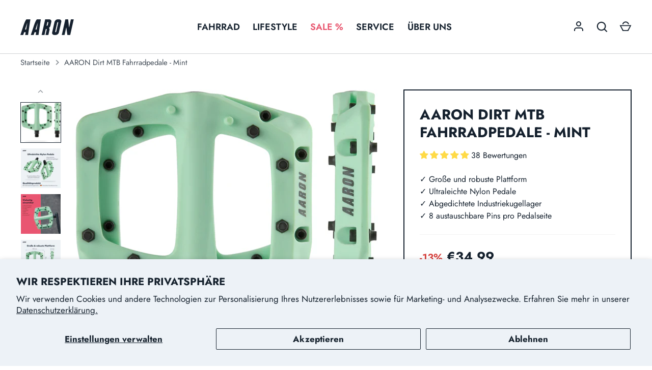

--- FILE ---
content_type: text/html; charset=utf-8
request_url: https://www.aaron-parts.com/products/kopie-von-kopie-von-kopie-von-kopie-von-aaron-dirt-pedale-mint
body_size: 139562
content:
<!doctype html>
<html class="no-js" lang="de">
  <head>
    <style>
      h1 {
        hyphens: manual !important;
        overflow-wrap: break-word;
      }
    </style>

    <!-- Alchemy 4.2.5 -->
    <meta charset="utf-8" />
<meta name="viewport" content="width=device-width,initial-scale=1.0" />
<meta http-equiv="X-UA-Compatible" content="IE=edge">

<link rel="preconnect" href="https://cdn.shopify.com" crossorigin>
<link rel="preconnect" href="https://fonts.shopify.com" crossorigin>
<link rel="preconnect" href="https://monorail-edge.shopifysvc.com"><link rel="preload" as="font" href="//www.aaron-parts.com/cdn/fonts/jost/jost_n4.d47a1b6347ce4a4c9f437608011273009d91f2b7.woff2" type="font/woff2" crossorigin><link rel="preload" as="font" href="//www.aaron-parts.com/cdn/fonts/jost/jost_n7.921dc18c13fa0b0c94c5e2517ffe06139c3615a3.woff2" type="font/woff2" crossorigin><link rel="preload" as="font" href="//www.aaron-parts.com/cdn/fonts/jost/jost_i4.b690098389649750ada222b9763d55796c5283a5.woff2" type="font/woff2" crossorigin><link rel="preload" as="font" href="//www.aaron-parts.com/cdn/fonts/jost/jost_i7.d8201b854e41e19d7ed9b1a31fe4fe71deea6d3f.woff2" type="font/woff2" crossorigin><link rel="preload" as="font" href="//www.aaron-parts.com/cdn/fonts/jost/jost_n4.d47a1b6347ce4a4c9f437608011273009d91f2b7.woff2" type="font/woff2" crossorigin><link rel="preload" as="font" href="//www.aaron-parts.com/cdn/fonts/jost/jost_n7.921dc18c13fa0b0c94c5e2517ffe06139c3615a3.woff2" type="font/woff2" crossorigin><link rel="preload" as="font" href="//www.aaron-parts.com/cdn/fonts/jost/jost_n6.ec1178db7a7515114a2d84e3dd680832b7af8b99.woff2" type="font/woff2" crossorigin><link rel="preload" href="//www.aaron-parts.com/cdn/shop/t/20/assets/vendor.min.js?v=29476689884135146841768830238" as="script">
<link rel="preload" href="//www.aaron-parts.com/cdn/shop/t/20/assets/theme.js?v=165711406489599819281768830236" as="script"><link rel="canonical" href="https://www.aaron-parts.com/products/kopie-von-kopie-von-kopie-von-kopie-von-aaron-dirt-pedale-mint" /><link rel="shortcut icon" href="//www.aaron-parts.com/cdn/shop/files/favicon_3a896829-8fdd-4bd3-b054-e99bc25204e0.png?v=1710842324" type="image/png" /><meta name="description" content="LANGLEBIGE KONSTRUKTION – Eine wärmebehandelte CroMo-Achse mit Industrielagern macht die Pedale sehr verschleißfest. Mit den breiten Dirt Pedalen von AARON hast Du das passende Fahrradzubehör für Dein Mountainbike, Downhill Bike, BMX, Dirt Bike oder Trekkingbike.  EINFACHE MONTAGE – Unsere anschaulichen Montagevideos h">
    <title>
      AARON Dirt MTB Fahrradpedale - Mint
      
      
      
    </title>
    <meta property="og:site_name" content="AARON">
<meta property="og:url" content="https://www.aaron-parts.com/products/kopie-von-kopie-von-kopie-von-kopie-von-aaron-dirt-pedale-mint">
<meta property="og:title" content="AARON Dirt MTB Fahrradpedale - Mint">
<meta property="og:type" content="product">
<meta property="og:description" content="LANGLEBIGE KONSTRUKTION – Eine wärmebehandelte CroMo-Achse mit Industrielagern macht die Pedale sehr verschleißfest. Mit den breiten Dirt Pedalen von AARON hast Du das passende Fahrradzubehör für Dein Mountainbike, Downhill Bike, BMX, Dirt Bike oder Trekkingbike.  EINFACHE MONTAGE – Unsere anschaulichen Montagevideos h"><meta property="og:image" content="http://www.aaron-parts.com/cdn/shop/files/Dirt_Mint_Shopify_MAIN_1200x1200.jpg?v=1739452375">
  <meta property="og:image:secure_url" content="https://www.aaron-parts.com/cdn/shop/files/Dirt_Mint_Shopify_MAIN_1200x1200.jpg?v=1739452375">
  <meta property="og:image:width" content="1500">
  <meta property="og:image:height" content="1500"><meta property="og:price:amount" content="34,99">
  <meta property="og:price:currency" content="EUR"><meta name="twitter:card" content="summary_large_image">
<meta name="twitter:title" content="AARON Dirt MTB Fahrradpedale - Mint">
<meta name="twitter:description" content="LANGLEBIGE KONSTRUKTION – Eine wärmebehandelte CroMo-Achse mit Industrielagern macht die Pedale sehr verschleißfest. Mit den breiten Dirt Pedalen von AARON hast Du das passende Fahrradzubehör für Dein Mountainbike, Downhill Bike, BMX, Dirt Bike oder Trekkingbike.  EINFACHE MONTAGE – Unsere anschaulichen Montagevideos h">

    <link href="//www.aaron-parts.com/cdn/shop/t/20/assets/styles.css?v=52448424214332003431768830250" rel="stylesheet" type="text/css" media="all" />
    <script>window.performance && window.performance.mark && window.performance.mark('shopify.content_for_header.start');</script><meta name="google-site-verification" content="sbMFdmadjtPOK7t3FNi6kIJkS_gPuzhKEA5jD2tgvVQ">
<meta id="shopify-digital-wallet" name="shopify-digital-wallet" content="/4459659328/digital_wallets/dialog">
<meta name="shopify-checkout-api-token" content="d2912951ac98108fe8033f8497475bf1">
<meta id="in-context-paypal-metadata" data-shop-id="4459659328" data-venmo-supported="false" data-environment="production" data-locale="de_DE" data-paypal-v4="true" data-currency="EUR">
<link rel="alternate" type="application/json+oembed" href="https://www.aaron-parts.com/products/kopie-von-kopie-von-kopie-von-kopie-von-aaron-dirt-pedale-mint.oembed">
<script async="async" src="/checkouts/internal/preloads.js?locale=de-DE"></script>
<script id="apple-pay-shop-capabilities" type="application/json">{"shopId":4459659328,"countryCode":"DE","currencyCode":"EUR","merchantCapabilities":["supports3DS"],"merchantId":"gid:\/\/shopify\/Shop\/4459659328","merchantName":"AARON","requiredBillingContactFields":["postalAddress","email"],"requiredShippingContactFields":["postalAddress","email"],"shippingType":"shipping","supportedNetworks":["visa","maestro","masterCard","amex"],"total":{"type":"pending","label":"AARON","amount":"1.00"},"shopifyPaymentsEnabled":true,"supportsSubscriptions":true}</script>
<script id="shopify-features" type="application/json">{"accessToken":"d2912951ac98108fe8033f8497475bf1","betas":["rich-media-storefront-analytics"],"domain":"www.aaron-parts.com","predictiveSearch":true,"shopId":4459659328,"locale":"de"}</script>
<script>var Shopify = Shopify || {};
Shopify.shop = "aaron-parts.myshopify.com";
Shopify.locale = "de";
Shopify.currency = {"active":"EUR","rate":"1.0"};
Shopify.country = "DE";
Shopify.theme = {"name":"Alchemy 4.2.5 2026-01-19","id":192396493064,"schema_name":"Alchemy","schema_version":"4.2.5","theme_store_id":657,"role":"main"};
Shopify.theme.handle = "null";
Shopify.theme.style = {"id":null,"handle":null};
Shopify.cdnHost = "www.aaron-parts.com/cdn";
Shopify.routes = Shopify.routes || {};
Shopify.routes.root = "/";</script>
<script type="module">!function(o){(o.Shopify=o.Shopify||{}).modules=!0}(window);</script>
<script>!function(o){function n(){var o=[];function n(){o.push(Array.prototype.slice.apply(arguments))}return n.q=o,n}var t=o.Shopify=o.Shopify||{};t.loadFeatures=n(),t.autoloadFeatures=n()}(window);</script>
<script id="shop-js-analytics" type="application/json">{"pageType":"product"}</script>
<script defer="defer" async type="module" src="//www.aaron-parts.com/cdn/shopifycloud/shop-js/modules/v2/client.init-shop-cart-sync_HUjMWWU5.de.esm.js"></script>
<script defer="defer" async type="module" src="//www.aaron-parts.com/cdn/shopifycloud/shop-js/modules/v2/chunk.common_QpfDqRK1.esm.js"></script>
<script type="module">
  await import("//www.aaron-parts.com/cdn/shopifycloud/shop-js/modules/v2/client.init-shop-cart-sync_HUjMWWU5.de.esm.js");
await import("//www.aaron-parts.com/cdn/shopifycloud/shop-js/modules/v2/chunk.common_QpfDqRK1.esm.js");

  window.Shopify.SignInWithShop?.initShopCartSync?.({"fedCMEnabled":true,"windoidEnabled":true});

</script>
<script>(function() {
  var isLoaded = false;
  function asyncLoad() {
    if (isLoaded) return;
    isLoaded = true;
    var urls = ["https:\/\/trust.conversionbear.com\/script?app=trust_badge\u0026shop=aaron-parts.myshopify.com","https:\/\/formbuilder.hulkapps.com\/skeletopapp.js?shop=aaron-parts.myshopify.com","https:\/\/ecommplugins-scripts.trustpilot.com\/v2.1\/js\/header.min.js?settings=eyJrZXkiOiJwN2VJaHdibXg0bVR6aHZJIiwicyI6Im5vbmUifQ==\u0026shop=aaron-parts.myshopify.com","https:\/\/ecommplugins-trustboxsettings.trustpilot.com\/aaron-parts.myshopify.com.js?settings=1710926903820\u0026shop=aaron-parts.myshopify.com","https:\/\/widget.trustpilot.com\/bootstrap\/v5\/tp.widget.sync.bootstrap.min.js?shop=aaron-parts.myshopify.com","https:\/\/widget.trustpilot.com\/bootstrap\/v5\/tp.widget.sync.bootstrap.min.js?shop=aaron-parts.myshopify.com","https:\/\/widget.trustpilot.com\/bootstrap\/v5\/tp.widget.sync.bootstrap.min.js?shop=aaron-parts.myshopify.com","https:\/\/widget.trustpilot.com\/bootstrap\/v5\/tp.widget.sync.bootstrap.min.js?shop=aaron-parts.myshopify.com","https:\/\/cdn.logbase.io\/lb-upsell-wrapper.js?shop=aaron-parts.myshopify.com","https:\/\/dr4qe3ddw9y32.cloudfront.net\/awin-shopify-integration-code.js?aid=66272\u0026v=shopifyApp_4.2.0\u0026ts=1697544472830\u0026shop=aaron-parts.myshopify.com","https:\/\/api.fastbundle.co\/scripts\/src.js?shop=aaron-parts.myshopify.com","https:\/\/api.fastbundle.co\/scripts\/script_tag.js?shop=aaron-parts.myshopify.com","https:\/\/chimpstatic.com\/mcjs-connected\/js\/users\/fb87b2774b52fb9e30068e6f0\/bc2f925239dba0ad7175c55fb.js?shop=aaron-parts.myshopify.com","https:\/\/cdn2.ryviu.com\/v\/static\/js\/app.js?shop=aaron-parts.myshopify.com","\/\/cdn.shopify.com\/proxy\/df6209968bb45dc4c5645e5152a63a131ccf0fba91884bf9c4a162cc36980e44\/pixel.wetracked.io\/aaron-parts.myshopify.com\/events.js?shop=aaron-parts.myshopify.com\u0026sp-cache-control=cHVibGljLCBtYXgtYWdlPTkwMA"];
    for (var i = 0; i < urls.length; i++) {
      var s = document.createElement('script');
      s.type = 'text/javascript';
      s.async = true;
      s.src = urls[i];
      var x = document.getElementsByTagName('script')[0];
      x.parentNode.insertBefore(s, x);
    }
  };
  if(window.attachEvent) {
    window.attachEvent('onload', asyncLoad);
  } else {
    window.addEventListener('load', asyncLoad, false);
  }
})();</script>
<script id="__st">var __st={"a":4459659328,"offset":3600,"reqid":"a6e58ebb-d9dc-48c9-92e1-a226e81b2e37-1768851638","pageurl":"www.aaron-parts.com\/products\/kopie-von-kopie-von-kopie-von-kopie-von-aaron-dirt-pedale-mint","u":"468dacc9086b","p":"product","rtyp":"product","rid":6621387128903};</script>
<script>window.ShopifyPaypalV4VisibilityTracking = true;</script>
<script id="captcha-bootstrap">!function(){'use strict';const t='contact',e='account',n='new_comment',o=[[t,t],['blogs',n],['comments',n],[t,'customer']],c=[[e,'customer_login'],[e,'guest_login'],[e,'recover_customer_password'],[e,'create_customer']],r=t=>t.map((([t,e])=>`form[action*='/${t}']:not([data-nocaptcha='true']) input[name='form_type'][value='${e}']`)).join(','),a=t=>()=>t?[...document.querySelectorAll(t)].map((t=>t.form)):[];function s(){const t=[...o],e=r(t);return a(e)}const i='password',u='form_key',d=['recaptcha-v3-token','g-recaptcha-response','h-captcha-response',i],f=()=>{try{return window.sessionStorage}catch{return}},m='__shopify_v',_=t=>t.elements[u];function p(t,e,n=!1){try{const o=window.sessionStorage,c=JSON.parse(o.getItem(e)),{data:r}=function(t){const{data:e,action:n}=t;return t[m]||n?{data:e,action:n}:{data:t,action:n}}(c);for(const[e,n]of Object.entries(r))t.elements[e]&&(t.elements[e].value=n);n&&o.removeItem(e)}catch(o){console.error('form repopulation failed',{error:o})}}const l='form_type',E='cptcha';function T(t){t.dataset[E]=!0}const w=window,h=w.document,L='Shopify',v='ce_forms',y='captcha';let A=!1;((t,e)=>{const n=(g='f06e6c50-85a8-45c8-87d0-21a2b65856fe',I='https://cdn.shopify.com/shopifycloud/storefront-forms-hcaptcha/ce_storefront_forms_captcha_hcaptcha.v1.5.2.iife.js',D={infoText:'Durch hCaptcha geschützt',privacyText:'Datenschutz',termsText:'Allgemeine Geschäftsbedingungen'},(t,e,n)=>{const o=w[L][v],c=o.bindForm;if(c)return c(t,g,e,D).then(n);var r;o.q.push([[t,g,e,D],n]),r=I,A||(h.body.append(Object.assign(h.createElement('script'),{id:'captcha-provider',async:!0,src:r})),A=!0)});var g,I,D;w[L]=w[L]||{},w[L][v]=w[L][v]||{},w[L][v].q=[],w[L][y]=w[L][y]||{},w[L][y].protect=function(t,e){n(t,void 0,e),T(t)},Object.freeze(w[L][y]),function(t,e,n,w,h,L){const[v,y,A,g]=function(t,e,n){const i=e?o:[],u=t?c:[],d=[...i,...u],f=r(d),m=r(i),_=r(d.filter((([t,e])=>n.includes(e))));return[a(f),a(m),a(_),s()]}(w,h,L),I=t=>{const e=t.target;return e instanceof HTMLFormElement?e:e&&e.form},D=t=>v().includes(t);t.addEventListener('submit',(t=>{const e=I(t);if(!e)return;const n=D(e)&&!e.dataset.hcaptchaBound&&!e.dataset.recaptchaBound,o=_(e),c=g().includes(e)&&(!o||!o.value);(n||c)&&t.preventDefault(),c&&!n&&(function(t){try{if(!f())return;!function(t){const e=f();if(!e)return;const n=_(t);if(!n)return;const o=n.value;o&&e.removeItem(o)}(t);const e=Array.from(Array(32),(()=>Math.random().toString(36)[2])).join('');!function(t,e){_(t)||t.append(Object.assign(document.createElement('input'),{type:'hidden',name:u})),t.elements[u].value=e}(t,e),function(t,e){const n=f();if(!n)return;const o=[...t.querySelectorAll(`input[type='${i}']`)].map((({name:t})=>t)),c=[...d,...o],r={};for(const[a,s]of new FormData(t).entries())c.includes(a)||(r[a]=s);n.setItem(e,JSON.stringify({[m]:1,action:t.action,data:r}))}(t,e)}catch(e){console.error('failed to persist form',e)}}(e),e.submit())}));const S=(t,e)=>{t&&!t.dataset[E]&&(n(t,e.some((e=>e===t))),T(t))};for(const o of['focusin','change'])t.addEventListener(o,(t=>{const e=I(t);D(e)&&S(e,y())}));const B=e.get('form_key'),M=e.get(l),P=B&&M;t.addEventListener('DOMContentLoaded',(()=>{const t=y();if(P)for(const e of t)e.elements[l].value===M&&p(e,B);[...new Set([...A(),...v().filter((t=>'true'===t.dataset.shopifyCaptcha))])].forEach((e=>S(e,t)))}))}(h,new URLSearchParams(w.location.search),n,t,e,['guest_login'])})(!0,!0)}();</script>
<script integrity="sha256-4kQ18oKyAcykRKYeNunJcIwy7WH5gtpwJnB7kiuLZ1E=" data-source-attribution="shopify.loadfeatures" defer="defer" src="//www.aaron-parts.com/cdn/shopifycloud/storefront/assets/storefront/load_feature-a0a9edcb.js" crossorigin="anonymous"></script>
<script data-source-attribution="shopify.dynamic_checkout.dynamic.init">var Shopify=Shopify||{};Shopify.PaymentButton=Shopify.PaymentButton||{isStorefrontPortableWallets:!0,init:function(){window.Shopify.PaymentButton.init=function(){};var t=document.createElement("script");t.src="https://www.aaron-parts.com/cdn/shopifycloud/portable-wallets/latest/portable-wallets.de.js",t.type="module",document.head.appendChild(t)}};
</script>
<script data-source-attribution="shopify.dynamic_checkout.buyer_consent">
  function portableWalletsHideBuyerConsent(e){var t=document.getElementById("shopify-buyer-consent"),n=document.getElementById("shopify-subscription-policy-button");t&&n&&(t.classList.add("hidden"),t.setAttribute("aria-hidden","true"),n.removeEventListener("click",e))}function portableWalletsShowBuyerConsent(e){var t=document.getElementById("shopify-buyer-consent"),n=document.getElementById("shopify-subscription-policy-button");t&&n&&(t.classList.remove("hidden"),t.removeAttribute("aria-hidden"),n.addEventListener("click",e))}window.Shopify?.PaymentButton&&(window.Shopify.PaymentButton.hideBuyerConsent=portableWalletsHideBuyerConsent,window.Shopify.PaymentButton.showBuyerConsent=portableWalletsShowBuyerConsent);
</script>
<script>
  function portableWalletsCleanup(e){e&&e.src&&console.error("Failed to load portable wallets script "+e.src);var t=document.querySelectorAll("shopify-accelerated-checkout .shopify-payment-button__skeleton, shopify-accelerated-checkout-cart .wallet-cart-button__skeleton"),e=document.getElementById("shopify-buyer-consent");for(let e=0;e<t.length;e++)t[e].remove();e&&e.remove()}function portableWalletsNotLoadedAsModule(e){e instanceof ErrorEvent&&"string"==typeof e.message&&e.message.includes("import.meta")&&"string"==typeof e.filename&&e.filename.includes("portable-wallets")&&(window.removeEventListener("error",portableWalletsNotLoadedAsModule),window.Shopify.PaymentButton.failedToLoad=e,"loading"===document.readyState?document.addEventListener("DOMContentLoaded",window.Shopify.PaymentButton.init):window.Shopify.PaymentButton.init())}window.addEventListener("error",portableWalletsNotLoadedAsModule);
</script>

<script type="module" src="https://www.aaron-parts.com/cdn/shopifycloud/portable-wallets/latest/portable-wallets.de.js" onError="portableWalletsCleanup(this)" crossorigin="anonymous"></script>
<script nomodule>
  document.addEventListener("DOMContentLoaded", portableWalletsCleanup);
</script>

<script id='scb4127' type='text/javascript' async='' src='https://www.aaron-parts.com/cdn/shopifycloud/privacy-banner/storefront-banner.js'></script><link id="shopify-accelerated-checkout-styles" rel="stylesheet" media="screen" href="https://www.aaron-parts.com/cdn/shopifycloud/portable-wallets/latest/accelerated-checkout-backwards-compat.css" crossorigin="anonymous">
<style id="shopify-accelerated-checkout-cart">
        #shopify-buyer-consent {
  margin-top: 1em;
  display: inline-block;
  width: 100%;
}

#shopify-buyer-consent.hidden {
  display: none;
}

#shopify-subscription-policy-button {
  background: none;
  border: none;
  padding: 0;
  text-decoration: underline;
  font-size: inherit;
  cursor: pointer;
}

#shopify-subscription-policy-button::before {
  box-shadow: none;
}

      </style>
<script id="sections-script" data-sections="product-recommendations" defer="defer" src="//www.aaron-parts.com/cdn/shop/t/20/compiled_assets/scripts.js?v=5374"></script>
<script>window.performance && window.performance.mark && window.performance.mark('shopify.content_for_header.end');</script>
    <script>
      document.documentElement.className = document.documentElement.className.replace('no-js', 'js');
    </script>
    <style>
.tns-outer{padding:0 !important}.tns-outer [hidden]{display:none !important}.tns-outer [aria-controls],.tns-outer [data-action]{cursor:pointer}.tns-slider{-webkit-transition:all 0s;-moz-transition:all 0s;transition:all 0s}.tns-slider>.tns-item{-webkit-box-sizing:border-box;-moz-box-sizing:border-box;box-sizing:border-box}.tns-horizontal.tns-subpixel{white-space:nowrap}.tns-horizontal.tns-subpixel>.tns-item{display:inline-block;vertical-align:top;white-space:normal}.tns-horizontal.tns-no-subpixel:after{content:'';display:table;clear:both}.tns-horizontal.tns-no-subpixel>.tns-item{float:left}.tns-horizontal.tns-carousel.tns-no-subpixel>.tns-item{margin-right:-100%}.tns-no-calc{position:relative;left:0}.tns-gallery{position:relative;left:0;min-height:1px}.tns-gallery>.tns-item{position:absolute;left:-100%;-webkit-transition:transform 0s, opacity 0s;-moz-transition:transform 0s, opacity 0s;transition:transform 0s, opacity 0s}.tns-gallery>.tns-slide-active{position:relative;left:auto !important}.tns-gallery>.tns-moving{-webkit-transition:all 0.25s;-moz-transition:all 0.25s;transition:all 0.25s}.tns-autowidth{display:inline-block}.tns-lazy-img{-webkit-transition:opacity 0.6s;-moz-transition:opacity 0.6s;transition:opacity 0.6s;opacity:0.6}.tns-lazy-img.tns-complete{opacity:1}.tns-ah{-webkit-transition:height 0s;-moz-transition:height 0s;transition:height 0s}.tns-ovh{overflow:hidden}.tns-visually-hidden{position:absolute;left:-10000em}.tns-transparent{opacity:0;visibility:hidden}.tns-fadeIn{opacity:1;filter:alpha(opacity=100);z-index:0}.tns-normal,.tns-fadeOut{opacity:0;filter:alpha(opacity=0);z-index:-1}.tns-vpfix{white-space:nowrap}.tns-vpfix>div,.tns-vpfix>li{display:inline-block}.tns-t-subp2{margin:0 auto;width:310px;position:relative;height:10px;overflow:hidden}.tns-t-ct{width:2333.3333333%;width:-webkit-calc(100% * 70 / 3);width:-moz-calc(100% * 70 / 3);width:calc(100% * 70 / 3);position:absolute;right:0}.tns-t-ct:after{content:'';display:table;clear:both}.tns-t-ct>div{width:1.4285714%;width:-webkit-calc(100% / 70);width:-moz-calc(100% / 70);width:calc(100% / 70);height:10px;float:left}
</style>
<!--[if (lt IE 9)]><script>
Array.prototype.forEach || (Array.prototype.forEach = function (e, t) {
    for (var n = this.length >>> 0, r = 0; r < n; r++) r in this && e.call(t, this[r], r, this)
}), Array.prototype.map || (Array.prototype.map = function (e) {
    var t = this.length >>> 0;
    if ("function" != typeof e) throw new TypeError;
    for (var n = new Array(t), r = arguments[1], o = 0; o < t; o++) o in this && (n[o] = e.call(r, this[o], o, this));
    return n
}), Array.prototype.indexOf || (Array.prototype.indexOf = function (e) {
    var t = this.length;
    if (!t) return -1;
    var n = arguments[1] || 0;
    if (t <= n) return -1;
    for (n < 0 && (n += t); n < t; n++) if (Object.prototype.hasOwnProperty.call(this, n) && e === this[n]) return n;
    return -1
}), function () {
    if (!Element.prototype.addEventListener) {
        var p = [], e = function (e, t) {
            var n = this, r = function (e) {
                e.target = e.srcElement, e.currentTarget = n, void 0 !== t.handleEvent ? t.handleEvent(e) : t.call(n, e)
            };
            if ("DOMContentLoaded" == e) {
                var o = function (e) {
                    "complete" == document.readyState && r(e)
                };
                if (document.attachEvent("onreadystatechange", o), p.push({
                        object: this,
                        type: e,
                        listener: t,
                        wrapper: o
                    }), "complete" == document.readyState) {
                    var i = new Event;
                    i.srcElement = window, o(i)
                }
            } else this.attachEvent("on" + e, r), p.push({object: this, type: e, listener: t, wrapper: r})
        }, t = function (e, t) {
            for (var n = 0; n < p.length;) {
                var r = p[n];
                if (r.object == this && r.type == e && r.listener == t) {
                    "DOMContentLoaded" == e ? this.detachEvent("onreadystatechange", r.wrapper) : this.detachEvent("on" + e, r.wrapper), p.splice(n, 1);
                    break
                }
                ++n
            }
        };
        Element.prototype.addEventListener = e, Element.prototype.removeEventListener = t, HTMLDocument && (HTMLDocument.prototype.addEventListener = e, HTMLDocument.prototype.removeEventListener = t), Window && (Window.prototype.addEventListener = e, Window.prototype.removeEventListener = t)
    }
}(), "firstElementChild" in document.documentElement || Object.defineProperty(Element.prototype, "firstElementChild", {
    get: function () {
        for (var e, t = this.children, n = 0, r = t.length; n < r; ++n) if (1 === (e = t[n]).nodeType) return e;
        return null
    }
}), "previousElementSibling" in document.documentElement || Object.defineProperty(Element.prototype, "previousElementSibling", {
    get: function () {
        for (var e = this.previousSibling; e && 1 !== e.nodeType;) e = e.previousSibling;
        return e
    }
}), "nextElementSibling" in document.documentElement || Object.defineProperty(Element.prototype, "nextElementSibling", {
    get: function () {
        for (var e = this.nextSibling; e && 1 !== e.nodeType;) e = e.nextSibling;
        return e
    }
}), window.getComputedStyle || (window.getComputedStyle = function (e) {
    if (!e) return null;
    var t = e.currentStyle, n = e.getBoundingClientRect(), r = document.createElement("div").style;
    for (var o in t) r[o] = t[o];
    return r.cssFloat = r.styleFloat, "auto" === r.width && (r.width = n.right - n.left + "px"), "auto" === r.height && (r.height = n.bottom - n.top + "px"), r
});
</script><![endif]-->
<script>
var tns = function() {
    var t = window,
        Oi = t.requestAnimationFrame || t.webkitRequestAnimationFrame || t.mozRequestAnimationFrame || t.msRequestAnimationFrame || function(t) {
            return setTimeout(t, 16)
        },
        e = window,
        Di = e.cancelAnimationFrame || e.mozCancelAnimationFrame || function(t) {
            clearTimeout(t)
        };

    function Hi() {
        for (var t, e, n, i = arguments[0] || {}, a = 1, r = arguments.length; a < r; a++)
            if (null !== (t = arguments[a]))
                for (e in t) i !== (n = t[e]) && void 0 !== n && (i[e] = n);
        return i
    }

    function ki(t) {
        return 0 <= ["true", "false"].indexOf(t) ? JSON.parse(t) : t
    }

    function Ri(t, e, n, i) {
        if (i) try {
            t.setItem(e, n)
        } catch (t) {}
        return n
    }

    function Ii() {
        var t = document,
            e = t.body;
        return e || ((e = t.createElement("body")).fake = !0), e
    }
    var n = document.documentElement;

    function Pi(t) {
        var e = "";
        return t.fake && (e = n.style.overflow, t.style.background = "", t.style.overflow = n.style.overflow = "hidden", n.appendChild(t)), e
    }

    function zi(t, e) {
        t.fake && (t.remove(), n.style.overflow = e, n.offsetHeight)
    }

    function Wi(t, e, n, i) {
        "insertRule" in t ? t.insertRule(e + "{" + n + "}", i) : t.addRule(e, n, i)
    }

    function Fi(t) {
        return ("insertRule" in t ? t.cssRules : t.rules).length
    }

    function qi(t, e, n) {
        for (var i = 0, a = t.length; i < a; i++) e.call(n, t[i], i)
    }
    var i = "classList" in document.createElement("_"),
        ji = i ? function(t, e) {
            return t.classList.contains(e)
        } : function(t, e) {
            return 0 <= t.className.indexOf(e)
        },
        Vi = i ? function(t, e) {
            ji(t, e) || t.classList.add(e)
        } : function(t, e) {
            ji(t, e) || (t.className += " " + e)
        },
        Gi = i ? function(t, e) {
            ji(t, e) && t.classList.remove(e)
        } : function(t, e) {
            ji(t, e) && (t.className = t.className.replace(e, ""))
        };

    function Qi(t, e) {
        return t.hasAttribute(e)
    }

    function Xi(t, e) {
        return t.getAttribute(e)
    }

    function r(t) {
        return void 0 !== t.item
    }

    function Yi(t, e) {
        if (t = r(t) || t instanceof Array ? t : [t], "[object Object]" === Object.prototype.toString.call(e))
            for (var n = t.length; n--;)
                for (var i in e) t[n].setAttribute(i, e[i])
    }

    function Ki(t, e) {
        t = r(t) || t instanceof Array ? t : [t];
        for (var n = (e = e instanceof Array ? e : [e]).length, i = t.length; i--;)
            for (var a = n; a--;) t[i].removeAttribute(e[a])
    }

    function Ji(t) {
        for (var e = [], n = 0, i = t.length; n < i; n++) e.push(t[n]);
        return e
    }

    function Ui(t, e) {
        "none" !== t.style.display && (t.style.display = "none")
    }

    function _i(t, e) {
        "none" === t.style.display && (t.style.display = "")
    }

    function Zi(t) {
        return "none" !== window.getComputedStyle(t).display
    }

    function $i(e) {
        if ("string" == typeof e) {
            var n = [e],
                i = e.charAt(0).toUpperCase() + e.substr(1);
            ["Webkit", "Moz", "ms", "O"].forEach(function(t) {
                "ms" === t && "transform" !== e || n.push(t + i)
            }), e = n
        }
        for (var t = document.createElement("fakeelement"), a = (e.length, 0); a < e.length; a++) {
            var r = e[a];
            if (void 0 !== t.style[r]) return r
        }
        return !1
    }

    function ta(t, e) {
        var n = !1;
        return /^Webkit/.test(t) ? n = "webkit" + e + "End" : /^O/.test(t) ? n = "o" + e + "End" : t && (n = e.toLowerCase() + "end"), n
    }
    var a = !1;
    try {
        var o = Object.defineProperty({}, "passive", {
            get: function() {
                a = !0
            }
        });
        window.addEventListener("test", null, o)
    } catch (t) {}
    var u = !!a && {
        passive: !0
    };

    function ea(t, e, n) {
        for (var i in e) {
            var a = 0 <= ["touchstart", "touchmove"].indexOf(i) && !n && u;
            t.addEventListener(i, e[i], a)
        }
    }

    function na(t, e) {
        for (var n in e) {
            var i = 0 <= ["touchstart", "touchmove"].indexOf(n) && u;
            t.removeEventListener(n, e[n], i)
        }
    }

    function ia() {
        return {
            topics: {},
            on: function(t, e) {
                this.topics[t] = this.topics[t] || [], this.topics[t].push(e)
            },
            off: function(t, e) {
                if (this.topics[t])
                    for (var n = 0; n < this.topics[t].length; n++)
                        if (this.topics[t][n] === e) {
                            this.topics[t].splice(n, 1);
                            break
                        }
            },
            emit: function(e, n) {
                n.type = e, this.topics[e] && this.topics[e].forEach(function(t) {
                    t(n, e)
                })
            }
        }
    }
    Object.keys || (Object.keys = function(t) {
        var e = [];
        for (var n in t) Object.prototype.hasOwnProperty.call(t, n) && e.push(n);
        return e
    }), "remove" in Element.prototype || (Element.prototype.remove = function() {
        this.parentNode && this.parentNode.removeChild(this)
    });
    var aa = function(O) {
        O = Hi({
            container: ".slider",
            mode: "carousel",
            axis: "horizontal",
            items: 1,
            gutter: 0,
            edgePadding: 0,
            fixedWidth: !1,
            autoWidth: !1,
            viewportMax: !1,
            slideBy: 1,
            center: !1,
            controls: !0,
            controlsPosition: "top",
            controlsText: ["prev", "next"],
            controlsContainer: !1,
            prevButton: !1,
            nextButton: !1,
            nav: !0,
            navPosition: "top",
            navContainer: !1,
            navAsThumbnails: !1,
            arrowKeys: !1,
            speed: 300,
            autoplay: !1,
            autoplayPosition: "top",
            autoplayTimeout: 5e3,
            autoplayDirection: "forward",
            autoplayText: ["start", "stop"],
            autoplayHoverPause: !1,
            autoplayButton: !1,
            autoplayButtonOutput: !0,
            autoplayResetOnVisibility: !0,
            animateIn: "tns-fadeIn",
            animateOut: "tns-fadeOut",
            animateNormal: "tns-normal",
            animateDelay: !1,
            loop: !0,
            rewind: !1,
            autoHeight: !1,
            responsive: !1,
            lazyload: !1,
            lazyloadSelector: ".tns-lazy-img",
            touch: !0,
            mouseDrag: !1,
            swipeAngle: 15,
            nested: !1,
            preventActionWhenRunning: !1,
            preventScrollOnTouch: !1,
            freezable: !0,
            onInit: !1,
            useLocalStorage: !0
        }, O || {});
        var D = document,
            h = window,
            a = {
                ENTER: 13,
                SPACE: 32,
                LEFT: 37,
                RIGHT: 39
            },
            e = {},
            n = O.useLocalStorage;
        if (n) {
            var t = navigator.userAgent,
                i = new Date;
            try {
                (e = h.localStorage) ? (e.setItem(i, i), n = e.getItem(i) == i, e.removeItem(i)) : n = !1, n || (e = {})
            } catch (t) {
                n = !1
            }
            n && (e.tnsApp && e.tnsApp !== t && ["tC", "tPL", "tMQ", "tTf", "t3D", "tTDu", "tTDe", "tADu", "tADe", "tTE", "tAE"].forEach(function(t) {
                e.removeItem(t)
            }), localStorage.tnsApp = t)
        }
        var r, o, u, l, s, c, f, y = e.tC ? ki(e.tC) : Ri(e, "tC", function() {
                var t = document,
                    e = Ii(),
                    n = Pi(e),
                    i = t.createElement("div"),
                    a = !1;
                e.appendChild(i);
                try {
                    for (var r, o = "(10px * 10)", u = ["calc" + o, "-moz-calc" + o, "-webkit-calc" + o], l = 0; l < 3; l++)
                        if (r = u[l], i.style.width = r, 100 === i.offsetWidth) {
                            a = r.replace(o, "");
                            break
                        }
                } catch (t) {}
                return e.fake ? zi(e, n) : i.remove(), a
            }(), n),
            g = e.tPL ? ki(e.tPL) : Ri(e, "tPL", function() {
                var t, e = document,
                    n = Ii(),
                    i = Pi(n),
                    a = e.createElement("div"),
                    r = e.createElement("div"),
                    o = "";
                a.className = "tns-t-subp2", r.className = "tns-t-ct";
                for (var u = 0; u < 70; u++) o += "<div></div>";
                return r.innerHTML = o, a.appendChild(r), n.appendChild(a), t = Math.abs(a.getBoundingClientRect().left - r.children[67].getBoundingClientRect().left) < 2, n.fake ? zi(n, i) : a.remove(), t
            }(), n),
            H = e.tMQ ? ki(e.tMQ) : Ri(e, "tMQ", (o = document, u = Ii(), l = Pi(u), s = o.createElement("div"), c = o.createElement("style"), f = "@media all and (min-width:1px){.tns-mq-test{position:absolute}}", c.type = "text/css", s.className = "tns-mq-test", u.appendChild(c), u.appendChild(s), c.styleSheet ? c.styleSheet.cssText = f : c.appendChild(o.createTextNode(f)), r = window.getComputedStyle ? window.getComputedStyle(s).position : s.currentStyle.position, u.fake ? zi(u, l) : s.remove(), "absolute" === r), n),
            d = e.tTf ? ki(e.tTf) : Ri(e, "tTf", $i("transform"), n),
            v = e.t3D ? ki(e.t3D) : Ri(e, "t3D", function(t) {
                if (!t) return !1;
                if (!window.getComputedStyle) return !1;
                var e, n = document,
                    i = Ii(),
                    a = Pi(i),
                    r = n.createElement("p"),
                    o = 9 < t.length ? "-" + t.slice(0, -9).toLowerCase() + "-" : "";
                return o += "transform", i.insertBefore(r, null), r.style[t] = "translate3d(1px,1px,1px)", e = window.getComputedStyle(r).getPropertyValue(o), i.fake ? zi(i, a) : r.remove(), void 0 !== e && 0 < e.length && "none" !== e
            }(d), n),
            x = e.tTDu ? ki(e.tTDu) : Ri(e, "tTDu", $i("transitionDuration"), n),
            p = e.tTDe ? ki(e.tTDe) : Ri(e, "tTDe", $i("transitionDelay"), n),
            b = e.tADu ? ki(e.tADu) : Ri(e, "tADu", $i("animationDuration"), n),
            m = e.tADe ? ki(e.tADe) : Ri(e, "tADe", $i("animationDelay"), n),
            C = e.tTE ? ki(e.tTE) : Ri(e, "tTE", ta(x, "Transition"), n),
            w = e.tAE ? ki(e.tAE) : Ri(e, "tAE", ta(b, "Animation"), n),
            M = h.console && "function" == typeof h.console.warn,
            T = ["container", "controlsContainer", "prevButton", "nextButton", "navContainer", "autoplayButton"],
            E = {};
        if (T.forEach(function(t) {
                if ("string" == typeof O[t]) {
                    var e = O[t],
                        n = D.querySelector(e);
                    if (E[t] = e, !n || !n.nodeName) return void(M && console.warn("Can't find", O[t]));
                    O[t] = n
                }
            }), !(O.container.children.length < 1)) {
            var k = O.responsive,
                R = O.nested,
                I = "carousel" === O.mode;
            if (k) {
                0 in k && (O = Hi(O, k[0]), delete k[0]);
                var A = {};
                for (var N in k) {
                    var L = k[N];
                    L = "number" == typeof L ? {
                        items: L
                    } : L, A[N] = L
                }
                k = A, A = null
            }
            if (I || function t(e) {
                    for (var n in e) I || ("slideBy" === n && (e[n] = "page"), "edgePadding" === n && (e[n] = !1), "autoHeight" === n && (e[n] = !1)), "responsive" === n && t(e[n])
                }(O), !I) {
                O.axis = "horizontal", O.slideBy = "page", O.edgePadding = !1;
                var P = O.animateIn,
                    z = O.animateOut,
                    B = O.animateDelay,
                    W = O.animateNormal
            }
            var S, F, q = "horizontal" === O.axis,
                j = D.createElement("div"),
                V = D.createElement("div"),
                G = O.container,
                Q = G.parentNode,
                X = G.outerHTML,
                Y = G.children,
                K = Y.length,
                J = sn(),
                U = !1;
            k && Bn(), I && (G.className += " tns-vpfix");
            var _, Z, $, tt, et, nt, it, at, rt = O.autoWidth,
                ot = vn("fixedWidth"),
                ut = vn("edgePadding"),
                lt = vn("gutter"),
                st = fn(),
                ct = vn("center"),
                ft = rt ? 1 : Math.floor(vn("items")),
                dt = vn("slideBy"),
                vt = O.viewportMax || O.fixedWidthViewportWidth,
                pt = vn("arrowKeys"),
                mt = vn("speed"),
                ht = O.rewind,
                yt = !ht && O.loop,
                gt = vn("autoHeight"),
                xt = vn("controls"),
                bt = vn("controlsText"),
                Ct = vn("nav"),
                wt = vn("touch"),
                Mt = vn("mouseDrag"),
                Tt = vn("autoplay"),
                Et = vn("autoplayTimeout"),
                At = vn("autoplayText"),
                Nt = vn("autoplayHoverPause"),
                Lt = vn("autoplayResetOnVisibility"),
                Bt = (at = document.createElement("style"), it && at.setAttribute("media", it), document.querySelector("head").appendChild(at), at.sheet ? at.sheet : at.styleSheet),
                St = O.lazyload,
                Ot = (O.lazyloadSelector, []),
                Dt = yt ? (et = function() {
                    {
                        if (rt || ot && !vt) return K - 1;
                        var t = ot ? "fixedWidth" : "items",
                            e = [];
                        if ((ot || O[t] < K) && e.push(O[t]), k)
                            for (var n in k) {
                                var i = k[n][t];
                                i && (ot || i < K) && e.push(i)
                            }
                        return e.length || e.push(0), Math.ceil(ot ? vt / Math.min.apply(null, e) : Math.max.apply(null, e))
                    }
                }(), nt = I ? Math.ceil((5 * et - K) / 2) : 4 * et - K, nt = Math.max(et, nt), dn("edgePadding") ? nt + 1 : nt) : 0,
                Ht = I ? K + 2 * Dt : K + Dt,
                kt = !(!ot && !rt || yt),
                Rt = ot ? ni() : null,
                It = !I || !yt,
                Pt = q ? "left" : "top",
                zt = "",
                Wt = "",
                Ft = ot ? function() {
                    return ct && !yt ? K - 1 : Math.ceil(-Rt / (ot + lt))
                } : rt ? function() {
                    for (var t = Ht; t--;)
                        if (_[t] > -Rt) return t
                } : function() {
                    return ct && I && !yt ? K - 1 : yt || I ? Math.max(0, Ht - Math.ceil(ft)) : Ht - 1
                },
                qt = on(vn("startIndex")),
                jt = qt,
                Vt = (rn(), 0),
                Gt = rt ? null : Ft(),
                Qt = O.preventActionWhenRunning,
                Xt = O.swipeAngle,
                Yt = !Xt || "?",
                Kt = !1,
                Jt = O.onInit,
                Ut = new ia,
                _t = " tns-slider tns-" + O.mode,
                Zt = G.id || (tt = window.tnsId, window.tnsId = tt ? tt + 1 : 1, "tns" + window.tnsId),
                $t = vn("disable"),
                te = !1,
                ee = O.freezable,
                ne = !(!ee || rt) && Ln(),
                ie = !1,
                ae = {
                    click: fi,
                    keydown: function(t) {
                        t = xi(t);
                        var e = [a.LEFT, a.RIGHT].indexOf(t.keyCode);
                        0 <= e && (0 === e ? Ee.disabled || fi(t, -1) : Ae.disabled || fi(t, 1))
                    }
                },
                re = {
                    click: function(t) {
                        if (Kt) {
                            if (Qt) return;
                            si()
                        }
                        var e = bi(t = xi(t));
                        for (; e !== Se && !Qi(e, "data-nav");) e = e.parentNode;
                        if (Qi(e, "data-nav")) {
                            var n = ke = Number(Xi(e, "data-nav")),
                                i = ot || rt ? n * K / De : n * ft,
                                a = ve ? n : Math.min(Math.ceil(i), K - 1);
                            ci(a, t), Re === n && (qe && hi(), ke = -1)
                        }
                    },
                    keydown: function(t) {
                        t = xi(t);
                        var e = D.activeElement;
                        if (!Qi(e, "data-nav")) return;
                        var n = [a.LEFT, a.RIGHT, a.ENTER, a.SPACE].indexOf(t.keyCode),
                            i = Number(Xi(e, "data-nav"));
                        0 <= n && (0 === n ? 0 < i && gi(Be[i - 1]) : 1 === n ? i < De - 1 && gi(Be[i + 1]) : ci(ke = i, t))
                    }
                },
                oe = {
                    mouseover: function() {
                        qe && (vi(), je = !0)
                    },
                    mouseout: function() {
                        je && (di(), je = !1)
                    }
                },
                ue = {
                    visibilitychange: function() {
                        D.hidden ? qe && (vi(), Ge = !0) : Ge && (di(), Ge = !1)
                    }
                },
                le = {
                    keydown: function(t) {
                        t = xi(t);
                        var e = [a.LEFT, a.RIGHT].indexOf(t.keyCode);
                        0 <= e && fi(t, 0 === e ? -1 : 1)
                    }
                },
                se = {
                    touchstart: Ti,
                    touchmove: Ei,
                    touchend: Ai,
                    touchcancel: Ai
                },
                ce = {
                    mousedown: Ti,
                    mousemove: Ei,
                    mouseup: Ai,
                    mouseleave: Ai
                },
                fe = dn("controls"),
                de = dn("nav"),
                ve = !!rt || O.navAsThumbnails,
                pe = dn("autoplay"),
                me = dn("touch"),
                he = dn("mouseDrag"),
                ye = "tns-slide-active",
                ge = "tns-complete",
                xe = {
                    load: function(t) {
                        zn(bi(t))
                    },
                    error: function(t) {
                        e = bi(t), Vi(e, "failed"), Wn(e);
                        var e
                    }
                },
                be = "force" === O.preventScrollOnTouch;
            if (fe) var Ce, we, Me = O.controlsContainer,
                Te = O.controlsContainer ? O.controlsContainer.outerHTML : "",
                Ee = O.prevButton,
                Ae = O.nextButton,
                Ne = O.prevButton ? O.prevButton.outerHTML : "",
                Le = O.nextButton ? O.nextButton.outerHTML : "";
            if (de) var Be, Se = O.navContainer,
                Oe = O.navContainer ? O.navContainer.outerHTML : "",
                De = rt ? K : Li(),
                He = 0,
                ke = -1,
                Re = ln(),
                Ie = Re,
                Pe = "tns-nav-active",
                ze = "Carousel Page ",
                We = " (Current Slide)";
            if (pe) var Fe, qe, je, Ve, Ge, Qe = "forward" === O.autoplayDirection ? 1 : -1,
                Xe = O.autoplayButton,
                Ye = O.autoplayButton ? O.autoplayButton.outerHTML : "",
                Ke = ["<span class='tns-visually-hidden'>", " animation</span>"];
            if (me || he) var Je, Ue, _e = {},
                Ze = {},
                $e = !1,
                tn = q ? function(t, e) {
                    return t.x - e.x
                } : function(t, e) {
                    return t.y - e.y
                };
            rt || an($t || ne), d && (Pt = d, zt = "translate", v ? (zt += q ? "3d(" : "3d(0px, ", Wt = q ? ", 0px, 0px)" : ", 0px)") : (zt += q ? "X(" : "Y(", Wt = ")")), I && (G.className = G.className.replace("tns-vpfix", "")),
                function() {
                    dn("gutter");
                    j.className = "tns-outer", V.className = "tns-inner", j.id = Zt + "-ow", V.id = Zt + "-iw", "" === G.id && (G.id = Zt);
                    _t += g || rt ? " tns-subpixel" : " tns-no-subpixel", _t += y ? " tns-calc" : " tns-no-calc", rt && (_t += " tns-autowidth");
                    _t += " tns-" + O.axis, G.className += _t, I ? ((S = D.createElement("div")).id = Zt + "-mw", S.className = "tns-ovh", j.appendChild(S), S.appendChild(V)) : j.appendChild(V);
                    if (gt) {
                        var t = S || V;
                        t.className += " tns-ah"
                    }
                    if (Q.insertBefore(j, G), V.appendChild(G), qi(Y, function(t, e) {
                            Vi(t, "tns-item"), t.id || (t.id = Zt + "-item" + e), !I && W && Vi(t, W), Yi(t, {
                                "aria-hidden": "true",
                                tabindex: "-1"
                            })
                        }), Dt) {
                        for (var e = D.createDocumentFragment(), n = D.createDocumentFragment(), i = Dt; i--;) {
                            var a = i % K,
                                r = Y[a].cloneNode(!0);
                            if (Ki(r, "id"), n.insertBefore(r, n.firstChild), I) {
                                var o = Y[K - 1 - a].cloneNode(!0);
                                Ki(o, "id"), e.appendChild(o)
                            }
                        }
                        G.insertBefore(e, G.firstChild), G.appendChild(n), Y = G.children
                    }
                }(),
                function() {
                    if (!I)
                        for (var t = qt, e = qt + Math.min(K, ft); t < e; t++) {
                            var n = Y[t];
                            n.style.left = 100 * (t - qt) / ft + "%", Vi(n, P), Gi(n, W)
                        }
                    q && (g || rt ? (Wi(Bt, "#" + Zt + " > .tns-item", "font-size:" + h.getComputedStyle(Y[0]).fontSize + ";", Fi(Bt)), Wi(Bt, "#" + Zt, "font-size:0;", Fi(Bt))) : I && qi(Y, function(t, e) {
                        var n;
                        t.style.marginLeft = (n = e, y ? y + "(" + 100 * n + "% / " + Ht + ")" : 100 * n / Ht + "%")
                    }));
                    if (H) {
                        if (x) {
                            var i = S && O.autoHeight ? xn(O.speed) : "";
                            Wi(Bt, "#" + Zt + "-mw", i, Fi(Bt))
                        }
                        i = pn(O.edgePadding, O.gutter, O.fixedWidth, O.speed, O.autoHeight), Wi(Bt, "#" + Zt + "-iw", i, Fi(Bt)), I && (i = q && !rt ? "width:" + mn(O.fixedWidth, O.gutter, O.items) + ";" : "", x && (i += xn(mt)), Wi(Bt, "#" + Zt, i, Fi(Bt))), i = q && !rt ? hn(O.fixedWidth, O.gutter, O.items) : "", O.gutter && (i += yn(O.gutter)), I || (x && (i += xn(mt)), b && (i += bn(mt))), i && Wi(Bt, "#" + Zt + " > .tns-item", i, Fi(Bt))
                    } else {
                        Gn(), V.style.cssText = pn(ut, lt, ot, gt), I && q && !rt && (G.style.width = mn(ot, lt, ft));
                        var i = q && !rt ? hn(ot, lt, ft) : "";
                        lt && (i += yn(lt)), i && Wi(Bt, "#" + Zt + " > .tns-item", i, Fi(Bt))
                    }
                    if (k && H)
                        for (var a in k) {
                            a = parseInt(a);
                            var r = k[a],
                                i = "",
                                o = "",
                                u = "",
                                l = "",
                                s = "",
                                c = rt ? null : vn("items", a),
                                f = vn("fixedWidth", a),
                                d = vn("speed", a),
                                v = vn("edgePadding", a),
                                p = vn("autoHeight", a),
                                m = vn("gutter", a);
                            x && S && vn("autoHeight", a) && "speed" in r && (o = "#" + Zt + "-mw{" + xn(d) + "}"), ("edgePadding" in r || "gutter" in r) && (u = "#" + Zt + "-iw{" + pn(v, m, f, d, p) + "}"), I && q && !rt && ("fixedWidth" in r || "items" in r || ot && "gutter" in r) && (l = "width:" + mn(f, m, c) + ";"), x && "speed" in r && (l += xn(d)), l && (l = "#" + Zt + "{" + l + "}"), ("fixedWidth" in r || ot && "gutter" in r || !I && "items" in r) && (s += hn(f, m, c)), "gutter" in r && (s += yn(m)), !I && "speed" in r && (x && (s += xn(d)), b && (s += bn(d))), s && (s = "#" + Zt + " > .tns-item{" + s + "}"), (i = o + u + l + s) && Bt.insertRule("@media (min-width: " + a / 16 + "em) {" + i + "}", Bt.cssRules.length)
                        }
                }(), Cn();
            var en = yt ? I ? function() {
                    var t = Vt,
                        e = Gt;
                    t += dt, e -= dt, ut ? (t += 1, e -= 1) : ot && (st + lt) % (ot + lt) && (e -= 1), Dt && (e < qt ? qt -= K : qt < t && (qt += K))
                } : function() {
                    if (Gt < qt)
                        for (; Vt + K <= qt;) qt -= K;
                    else if (qt < Vt)
                        for (; qt <= Gt - K;) qt += K
                } : function() {
                    qt = Math.max(Vt, Math.min(Gt, qt))
                },
                nn = I ? function() {
                    var e, n, i, a, t, r, o, u, l, s, c;
                    ti(G, ""), x || !mt ? (ri(), mt && Zi(G) || si()) : (e = G, n = Pt, i = zt, a = Wt, t = ii(), r = mt, o = si, u = Math.min(r, 10), l = 0 <= t.indexOf("%") ? "%" : "px", t = t.replace(l, ""), s = Number(e.style[n].replace(i, "").replace(a, "").replace(l, "")), c = (t - s) / r * u, setTimeout(function t() {
                        r -= u, s += c, e.style[n] = i + s + l + a, 0 < r ? setTimeout(t, u) : o()
                    }, u)), q || Ni()
                } : function() {
                    Ot = [];
                    var t = {};
                    t[C] = t[w] = si, na(Y[jt], t), ea(Y[qt], t), oi(jt, P, z, !0), oi(qt, W, P), C && w && mt && Zi(G) || si()
                };
            return {
                version: "2.9.1",
                getInfo: Si,
                events: Ut,
                goTo: ci,
                play: function() {
                    Tt && !qe && (mi(), Ve = !1)
                },
                pause: function() {
                    qe && (hi(), Ve = !0)
                },
                isOn: U,
                updateSliderHeight: Xn,
                refresh: Cn,
                destroy: function() {
                    if (Bt.disabled = !0, Bt.ownerNode && Bt.ownerNode.remove(), na(h, {
                            resize: An
                        }), pt && na(D, le), Me && na(Me, ae), Se && na(Se, re), na(G, oe), na(G, ue), Xe && na(Xe, {
                            click: yi
                        }), Tt && clearInterval(Fe), I && C) {
                        var t = {};
                        t[C] = si, na(G, t)
                    }
                    wt && na(G, se), Mt && na(G, ce);
                    var r = [X, Te, Ne, Le, Oe, Ye];
                    for (var e in T.forEach(function(t, e) {
                        var n = "container" === t ? j : O[t];
                        if ("object" == typeof n) {
                            var i = !!n.previousElementSibling && n.previousElementSibling,
                                a = n.parentNode;
                            n.outerHTML = r[e], O[t] = i ? i.nextElementSibling : a.firstElementChild
                        }
                    }), T = P = z = B = W = q = j = V = G = Q = X = Y = K = F = J = rt = ot = ut = lt = st = ft = dt = vt = pt = mt = ht = yt = gt = Bt = St = _ = Ot = Dt = Ht = kt = Rt = It = Pt = zt = Wt = Ft = qt = jt = Vt = Gt = Xt = Yt = Kt = Jt = Ut = _t = Zt = $t = te = ee = ne = ie = ae = re = oe = ue = le = se = ce = fe = de = ve = pe = me = he = ye = ge = xe = Z = xt = bt = Me = Te = Ee = Ae = Ce = we = Ct = Se = Oe = Be = De = He = ke = Re = Ie = Pe = ze = We = Tt = Et = Qe = At = Nt = Xe = Ye = Lt = Ke = Fe = qe = je = Ve = Ge = _e = Ze = Je = $e = Ue = tn = wt = Mt = null, this) "rebuild" !== e && (this[e] = null);
                    U = !1
                },
                rebuild: function() {
                    return aa(Hi(O, E))
                }
            }
        }

        function an(t) {
            t && (xt = Ct = wt = Mt = pt = Tt = Nt = Lt = !1)
        }

        function rn() {
            for (var t = I ? qt - Dt : qt; t < 0;) t += K;
            return t % K + 1
        }

        function on(t) {
            return t = t ? Math.max(0, Math.min(yt ? K - 1 : K - ft, t)) : 0, I ? t + Dt : t
        }

        function un(t) {
            for (null == t && (t = qt), I && (t -= Dt); t < 0;) t += K;
            return Math.floor(t % K)
        }

        function ln() {
            var t, e = un();
            return t = ve ? e : ot || rt ? Math.ceil((e + 1) * De / K - 1) : Math.floor(e / ft), !yt && I && qt === Gt && (t = De - 1), t
        }

        function sn() {
            return h.innerWidth || D.documentElement.clientWidth || D.body.clientWidth
        }

        function cn(t) {
            return "top" === t ? "afterbegin" : "beforeend"
        }

        function fn() {
            var t = ut ? 2 * ut - lt : 0;
            return function t(e) {
                var n, i, a = D.createElement("div");
                return e.appendChild(a), i = (n = a.getBoundingClientRect()).right - n.left, a.remove(), i || t(e.parentNode)
            }(Q) - t
        }

        function dn(t) {
            if (O[t]) return !0;
            if (k)
                for (var e in k)
                    if (k[e][t]) return !0;
            return !1
        }

        function vn(t, e) {
            if (null == e && (e = J), "items" === t && ot) return Math.floor((st + lt) / (ot + lt)) || 1;
            var n = O[t];
            if (k)
                for (var i in k) e >= parseInt(i) && t in k[i] && (n = k[i][t]);
            return "slideBy" === t && "page" === n && (n = vn("items")), I || "slideBy" !== t && "items" !== t || (n = Math.floor(n)), n
        }

        function pn(t, e, n, i, a) {
            var r = "";
            if (void 0 !== t) {
                var o = t;
                e && (o -= e), r = q ? "margin: 0 " + o + "px 0 " + t + "px;" : "margin: " + t + "px 0 " + o + "px 0;"
            } else if (e && !n) {
                var u = "-" + e + "px";
                r = "margin: 0 " + (q ? u + " 0 0" : "0 " + u + " 0") + ";"
            }
            return !I && a && x && i && (r += xn(i)), r
        }

        function mn(t, e, n) {
            return t ? (t + e) * Ht + "px" : y ? y + "(" + 100 * Ht + "% / " + n + ")" : 100 * Ht / n + "%"
        }

        function hn(t, e, n) {
            var i;
            if (t) i = t + e + "px";
            else {
                I || (n = Math.floor(n));
                var a = I ? Ht : n;
                i = y ? y + "(100% / " + a + ")" : 100 / a + "%"
            }
            return i = "width:" + i, "inner" !== R ? i + ";" : i + " !important;"
        }

        function yn(t) {
            var e = "";
            !1 !== t && (e = (q ? "padding-" : "margin-") + (q ? "right" : "bottom") + ": " + t + "px;");
            return e
        }

        function gn(t, e) {
            var n = t.substring(0, t.length - e).toLowerCase();
            return n && (n = "-" + n + "-"), n
        }

        function xn(t) {
            return gn(x, 18) + "transition-duration:" + t / 1e3 + "s;"
        }

        function bn(t) {
            return gn(b, 17) + "animation-duration:" + t / 1e3 + "s;"
        }

        function Cn() {
            if (dn("autoHeight") || rt || !q) {
                var t = G.querySelectorAll("img");
                qi(t, function(t) {
                    var e = t.src;
                    e && e.indexOf("data:image") < 0 ? (ea(t, xe), t.src = "", t.src = e, Vi(t, "loading")) : St || zn(t)
                }), Oi(function() {
                    jn(Ji(t), function() {
                        Z = !0
                    })
                }), !rt && q && (t = Fn(qt, Math.min(qt + ft - 1, Ht - 1))), St ? wn() : Oi(function() {
                    jn(Ji(t), wn)
                })
            } else I && ai(), Tn(), En()
        }

        function wn() {
            if (rt) {
                var e = yt ? qt : K - 1;
                ! function t() {
                    Y[e - 1].getBoundingClientRect().right.toFixed(2) === Y[e].getBoundingClientRect().left.toFixed(2) ? Mn() : setTimeout(function() {
                        t()
                    }, 16)
                }()
            } else Mn()
        }

        function Mn() {
            q && !rt || (Yn(), rt ? (Rt = ni(), ee && (ne = Ln()), Gt = Ft(), an($t || ne)) : Ni()), I && ai(), Tn(), En()
        }

        function Tn() {
            if (Kn(), j.insertAdjacentHTML("afterbegin", '<div class="tns-liveregion tns-visually-hidden" aria-live="polite" aria-atomic="true">slide <span class="current">' + Rn() + "</span>  of " + K + "</div>"), $ = j.querySelector(".tns-liveregion .current"), pe) {
                var t = Tt ? "stop" : "start";
                Xe ? Yi(Xe, {
                    "data-action": t
                }) : O.autoplayButtonOutput && (j.insertAdjacentHTML(cn(O.autoplayPosition), '<button data-action="' + t + '">' + Ke[0] + t + Ke[1] + At[0] + "</button>"), Xe = j.querySelector("[data-action]")), Xe && ea(Xe, {
                    click: yi
                }), Tt && (mi(), Nt && ea(G, oe), Lt && ea(G, ue))
            }
            if (de) {
                if (Se) Yi(Se, {
                    "aria-label": "Carousel Pagination"
                }), qi(Be = Se.children, function(t, e) {
                    Yi(t, {
                        "data-nav": e,
                        tabindex: "-1",
                        "aria-label": ze + (e + 1),
                        "aria-controls": Zt
                    })
                });
                else {
                    for (var e = "", n = ve ? "" : 'style="display:none"', i = 0; i < K; i++) e += '<button data-nav="' + i + '" tabindex="-1" aria-controls="' + Zt + '" ' + n + ' aria-label="' + ze + (i + 1) + '"></button>';
                    e = '<div class="tns-nav" aria-label="Carousel Pagination">' + e + "</div>", j.insertAdjacentHTML(cn(O.navPosition), e), Se = j.querySelector(".tns-nav"), Be = Se.children
                }
                if (Bi(), x) {
                    var a = x.substring(0, x.length - 18).toLowerCase(),
                        r = "transition: all " + mt / 1e3 + "s";
                    a && (r = "-" + a + "-" + r), Wi(Bt, "[aria-controls^=" + Zt + "-item]", r, Fi(Bt))
                }
                Yi(Be[Re], {
                    "aria-label": ze + (Re + 1) + We
                }), Ki(Be[Re], "tabindex"), Vi(Be[Re], Pe), ea(Se, re)
            }
            fe && (Me || Ee && Ae || (j.insertAdjacentHTML(cn(O.controlsPosition), '<div class="tns-controls" aria-label="Carousel Navigation" tabindex="0"><button data-controls="prev" tabindex="-1" aria-controls="' + Zt + '">' + bt[0] + '</button><button data-controls="next" tabindex="-1" aria-controls="' + Zt + '">' + bt[1] + "</button></div>"), Me = j.querySelector(".tns-controls")), Ee && Ae || (Ee = Me.children[0], Ae = Me.children[1]), O.controlsContainer && Yi(Me, {
                "aria-label": "Carousel Navigation",
                tabindex: "0"
            }), (O.controlsContainer || O.prevButton && O.nextButton) && Yi([Ee, Ae], {
                "aria-controls": Zt,
                tabindex: "-1"
            }), (O.controlsContainer || O.prevButton && O.nextButton) && (Yi(Ee, {
                "data-controls": "prev"
            }), Yi(Ae, {
                "data-controls": "next"
            })), Ce = Un(Ee), we = Un(Ae), $n(), Me ? ea(Me, ae) : (ea(Ee, ae), ea(Ae, ae))), Sn()
        }

        function En() {
            if (I && C) {
                var t = {};
                t[C] = si, ea(G, t)
            }
            wt && ea(G, se, O.preventScrollOnTouch), Mt && ea(G, ce), pt && ea(D, le), "inner" === R ? Ut.on("outerResized", function() {
                Nn(), Ut.emit("innerLoaded", Si())
            }) : (k || ot || rt || gt || !q) && ea(h, {
                resize: An
            }), gt && ("outer" === R ? Ut.on("innerLoaded", qn) : $t || qn()), Pn(), $t ? Hn() : ne && Dn(), Ut.on("indexChanged", Vn), "inner" === R && Ut.emit("innerLoaded", Si()), "function" == typeof Jt && Jt(Si()), U = !0
        }

        function An(t) {
            Oi(function() {
                Nn(xi(t))
            })
        }

        function Nn(t) {
            if (U) {
                "outer" === R && Ut.emit("outerResized", Si(t)), J = sn();
                var e, n = F,
                    i = !1;
                k && (Bn(), (e = n !== F) && Ut.emit("newBreakpointStart", Si(t)));
                var a, r, o, u, l = ft,
                    s = $t,
                    c = ne,
                    f = pt,
                    d = xt,
                    v = Ct,
                    p = wt,
                    m = Mt,
                    h = Tt,
                    y = Nt,
                    g = Lt,
                    x = qt;
                if (e) {
                    var b = ot,
                        C = gt,
                        w = bt,
                        M = ct,
                        T = At;
                    if (!H) var E = lt,
                        A = ut
                }
                if (pt = vn("arrowKeys"), xt = vn("controls"), Ct = vn("nav"), wt = vn("touch"), ct = vn("center"), Mt = vn("mouseDrag"), Tt = vn("autoplay"), Nt = vn("autoplayHoverPause"), Lt = vn("autoplayResetOnVisibility"), e && ($t = vn("disable"), ot = vn("fixedWidth"), mt = vn("speed"), gt = vn("autoHeight"), bt = vn("controlsText"), At = vn("autoplayText"), Et = vn("autoplayTimeout"), H || (ut = vn("edgePadding"), lt = vn("gutter"))), an($t), st = fn(), q && !rt || $t || (Yn(), q || (Ni(), i = !0)), (ot || rt) && (Rt = ni(), Gt = Ft()), (e || ot) && (ft = vn("items"), dt = vn("slideBy"), (r = ft !== l) && (ot || rt || (Gt = Ft()), en())), e && $t !== s && ($t ? Hn() : function() {
                        if (!te) return;
                        if (Bt.disabled = !1, G.className += _t, ai(), yt)
                            for (var t = Dt; t--;) I && _i(Y[t]), _i(Y[Ht - t - 1]);
                        if (!I)
                            for (var e = qt, n = qt + K; e < n; e++) {
                                var i = Y[e],
                                    a = e < qt + ft ? P : W;
                                i.style.left = 100 * (e - qt) / ft + "%", Vi(i, a)
                            }
                        On(), te = !1
                    }()), ee && (e || ot || rt) && (ne = Ln()) !== c && (ne ? (ri(ii(on(0))), Dn()) : (! function() {
                        if (!ie) return;
                        ut && H && (V.style.margin = "");
                        if (Dt)
                            for (var t = "tns-transparent", e = Dt; e--;) I && Gi(Y[e], t), Gi(Y[Ht - e - 1], t);
                        On(), ie = !1
                    }(), i = !0)), an($t || ne), Tt || (Nt = Lt = !1), pt !== f && (pt ? ea(D, le) : na(D, le)), xt !== d && (xt ? Me ? _i(Me) : (Ee && _i(Ee), Ae && _i(Ae)) : Me ? Ui(Me) : (Ee && Ui(Ee), Ae && Ui(Ae))), Ct !== v && (Ct ? _i(Se) : Ui(Se)), wt !== p && (wt ? ea(G, se, O.preventScrollOnTouch) : na(G, se)), Mt !== m && (Mt ? ea(G, ce) : na(G, ce)), Tt !== h && (Tt ? (Xe && _i(Xe), qe || Ve || mi()) : (Xe && Ui(Xe), qe && hi())), Nt !== y && (Nt ? ea(G, oe) : na(G, oe)), Lt !== g && (Lt ? ea(D, ue) : na(D, ue)), e) {
                    if (ot === b && ct === M || (i = !0), gt !== C && (gt || (V.style.height = "")), xt && bt !== w && (Ee.innerHTML = bt[0], Ae.innerHTML = bt[1]), Xe && At !== T) {
                        var N = Tt ? 1 : 0,
                            L = Xe.innerHTML,
                            B = L.length - T[N].length;
                        L.substring(B) === T[N] && (Xe.innerHTML = L.substring(0, B) + At[N])
                    }
                } else ct && (ot || rt) && (i = !0);
                if ((r || ot && !rt) && (De = Li(), Bi()), (a = qt !== x) ? (Ut.emit("indexChanged", Si()), i = !0) : r ? a || Vn() : (ot || rt) && (Pn(), Kn(), kn()), !r && I || function() {
                        for (var t = qt + Math.min(K, ft), e = Ht; e--;) {
                            var n = Y[e];
                            qt <= e && e < t ? (Vi(n, "tns-moving"), n.style.left = 100 * (e - qt) / ft + "%", Vi(n, P), Gi(n, W)) : n.style.left && (n.style.left = "", Vi(n, W), Gi(n, P)), Gi(n, z)
                        }
                        setTimeout(function() {
                            qi(Y, function(t) {
                                Gi(t, "tns-moving")
                            })
                        }, 300)
                    }(), !$t && !ne) {
                    if (e && !H && (gt === autoheightTem && mt === speedTem || Gn(), ut === A && lt === E || (V.style.cssText = pn(ut, lt, ot, mt, gt)), q)) {
                        I && (G.style.width = mn(ot, lt, ft));
                        var S = hn(ot, lt, ft) + yn(lt);
                        u = Fi(o = Bt) - 1, "deleteRule" in o ? o.deleteRule(u) : o.removeRule(u), Wi(Bt, "#" + Zt + " > .tns-item", S, Fi(Bt))
                    }
                    gt && qn(), i && (ai(), jt = qt)
                }
                e && Ut.emit("newBreakpointEnd", Si(t))
            }
        }

        function Ln() {
            if (!ot && !rt) return K <= (ct ? ft - (ft - 1) / 2 : ft);
            var t = ot ? (ot + lt) * K : _[K],
                e = ut ? st + 2 * ut : st + lt;
            return ct && (e -= ot ? (st - ot) / 2 : (st - (_[qt + 1] - _[qt] - lt)) / 2), t <= e
        }

        function Bn() {
            for (var t in F = 0, k)(t = parseInt(t)) <= J && (F = t)
        }

        function Sn() {
            !Tt && Xe && Ui(Xe), !Ct && Se && Ui(Se), xt || (Me ? Ui(Me) : (Ee && Ui(Ee), Ae && Ui(Ae)))
        }

        function On() {
            Tt && Xe && _i(Xe), Ct && Se && _i(Se), xt && (Me ? _i(Me) : (Ee && _i(Ee), Ae && _i(Ae)))
        }

        function Dn() {
            if (!ie) {
                if (ut && (V.style.margin = "0px"), Dt)
                    for (var t = "tns-transparent", e = Dt; e--;) I && Vi(Y[e], t), Vi(Y[Ht - e - 1], t);
                Sn(), ie = !0
            }
        }

        function Hn() {
            if (!te) {
                if (Bt.disabled = !0, G.className = G.className.replace(_t.substring(1), ""), Ki(G, ["style"]), yt)
                    for (var t = Dt; t--;) I && Ui(Y[t]), Ui(Y[Ht - t - 1]);
                if (q && I || Ki(V, ["style"]), !I)
                    for (var e = qt, n = qt + K; e < n; e++) {
                        var i = Y[e];
                        Ki(i, ["style"]), Gi(i, P), Gi(i, W)
                    }
                Sn(), te = !0
            }
        }

        function kn() {
            var t = Rn();
            $.innerHTML !== t && ($.innerHTML = t)
        }

        function Rn() {
            var t = In(),
                e = t[0] + 1,
                n = t[1] + 1;
            return e === n ? e + "" : e + " to " + n
        }

        function In(t) {
            null == t && (t = ii());
            var n, i, a, r = qt;
            if (ct || ut ? (rt || ot) && (i = -(parseFloat(t) + ut), a = i + st + 2 * ut) : rt && (i = _[qt], a = i + st), rt) _.forEach(function(t, e) {
                e < Ht && ((ct || ut) && t <= i + .5 && (r = e), .5 <= a - t && (n = e))
            });
            else {
                if (ot) {
                    var e = ot + lt;
                    ct || ut ? (r = Math.floor(i / e), n = Math.ceil(a / e - 1)) : n = r + Math.ceil(st / e) - 1
                } else if (ct || ut) {
                    var o = ft - 1;
                    if (ct ? (r -= o / 2, n = qt + o / 2) : n = qt + o, ut) {
                        var u = ut * ft / st;
                        r -= u, n += u
                    }
                    r = Math.floor(r), n = Math.ceil(n)
                } else n = r + ft - 1;
                r = Math.max(r, 0), n = Math.min(n, Ht - 1)
            }
            return [r, n]
        }

        function Pn() {
            St && !$t && Fn.apply(null, In()).forEach(function(t) {
                if (!ji(t, ge)) {
                    var e = {};
                    e[C] = function(t) {
                        t.stopPropagation()
                    }, ea(t, e), ea(t, xe), t.src = Xi(t, "data-src");
                    var n = Xi(t, "data-srcset");
                    n && (t.srcset = n), Vi(t, "loading")
                }
            })
        }

        function zn(t) {
            Vi(t, "loaded"), Wn(t)
        }

        function Wn(t) {
            Vi(t, "tns-complete"), Gi(t, "loading"), na(t, xe)
        }

        function Fn(t, e) {
            for (var n = []; t <= e;) qi(Y[t].querySelectorAll("img"), function(t) {
                n.push(t)
            }), t++;
            return n
        }

        function qn() {
            var t = Fn.apply(null, In());
            Oi(function() {
                jn(t, Xn)
            })
        }

        function jn(n, t) {
            return Z ? t() : (n.forEach(function(t, e) {
                ji(t, ge) && n.splice(e, 1)
            }), n.length ? void Oi(function() {
                jn(n, t)
            }) : t())
        }

        function Vn() {
            Pn(), Kn(), kn(), $n(),
                function() {
                    if (Ct && (Re = 0 <= ke ? ke : ln(), ke = -1, Re !== Ie)) {
                        var t = Be[Ie],
                            e = Be[Re];
                        Yi(t, {
                            tabindex: "-1",
                            "aria-label": ze + (Ie + 1)
                        }), Gi(t, Pe), Yi(e, {
                            "aria-label": ze + (Re + 1) + We
                        }), Ki(e, "tabindex"), Vi(e, Pe), Ie = Re
                    }
                }()
        }

        function Gn() {
            I && gt && (S.style[x] = mt / 1e3 + "s")
        }

        function Qn(t, e) {
            for (var n = [], i = t, a = Math.min(t + e, Ht); i < a; i++) n.push(Y[i].offsetHeight);
            return Math.max.apply(null, n)
        }

        function Xn() {
            var t = gt ? Qn(qt, ft) : Qn(Dt, K),
                e = S || V;
            e.style.height !== t && (e.style.height = t + "px")
        }

        function Yn() {
            _ = [0];
            var n = q ? "left" : "top",
                i = q ? "right" : "bottom",
                a = Y[0].getBoundingClientRect()[n];
            qi(Y, function(t, e) {
                e && _.push(t.getBoundingClientRect()[n] - a), e === Ht - 1 && _.push(t.getBoundingClientRect()[i] - a)
            })
        }

        function Kn() {
            var t = In(),
                n = t[0],
                i = t[1];
            qi(Y, function(t, e) {
                n <= e && e <= i ? Qi(t, "aria-hidden") && (Ki(t, ["aria-hidden", "tabindex"]), Vi(t, ye)) : Qi(t, "aria-hidden") || (Yi(t, {
                    "aria-hidden": "true",
                    tabindex: "-1"
                }), Gi(t, ye))
            })
        }

        function Jn(t) {
            return t.nodeName.toLowerCase()
        }

        function Un(t) {
            return "button" === Jn(t)
        }

        function _n(t) {
            return "true" === t.getAttribute("aria-disabled")
        }

        function Zn(t, e, n) {
            t ? e.disabled = n : e.setAttribute("aria-disabled", n.toString())
        }

        function $n() {
            if (xt && !ht && !yt) {
                var t = Ce ? Ee.disabled : _n(Ee),
                    e = we ? Ae.disabled : _n(Ae),
                    n = qt <= Vt,
                    i = !ht && Gt <= qt;
                n && !t && Zn(Ce, Ee, !0), !n && t && Zn(Ce, Ee, !1), i && !e && Zn(we, Ae, !0), !i && e && Zn(we, Ae, !1)
            }
        }

        function ti(t, e) {
            x && (t.style[x] = e)
        }

        function ei(t) {
            return null == t && (t = qt), rt ? (st - (ut ? lt : 0) - (_[t + 1] - _[t] - lt)) / 2 : ot ? (st - ot) / 2 : (ft - 1) / 2
        }

        function ni() {
            var t = st + (ut ? lt : 0) - (ot ? (ot + lt) * Ht : _[Ht]);
            return ct && !yt && (t = ot ? -(ot + lt) * (Ht - 1) - ei() : ei(Ht - 1) - _[Ht - 1]), 0 < t && (t = 0), t
        }

        function ii(t) {
            var e;
            if (null == t && (t = qt), q && !rt)
                if (ot) e = -(ot + lt) * t, ct && (e += ei());
                else {
                    var n = d ? Ht : ft;
                    ct && (t -= ei()), e = 100 * -t / n
                }
            else e = -_[t], ct && rt && (e += ei());
            return kt && (e = Math.max(e, Rt)), e += !q || rt || ot ? "px" : "%"
        }

        function ai(t) {
            ti(G, "0s"), ri(t)
        }

        function ri(t) {
            null == t && (t = ii()), G.style[Pt] = zt + t + Wt
        }

        function oi(t, e, n, i) {
            var a = t + ft;
            yt || (a = Math.min(a, Ht));
            for (var r = t; r < a; r++) {
                var o = Y[r];
                i || (o.style.left = 100 * (r - qt) / ft + "%"), B && p && (o.style[p] = o.style[m] = B * (r - t) / 1e3 + "s"), Gi(o, e), Vi(o, n), i && Ot.push(o)
            }
        }

        function ui(t, e) {
            It && en(), (qt !== jt || e) && (Ut.emit("indexChanged", Si()), Ut.emit("transitionStart", Si()), gt && qn(), qe && t && 0 <= ["click", "keydown"].indexOf(t.type) && hi(), Kt = !0, nn())
        }

        function li(t) {
            return t.toLowerCase().replace(/-/g, "")
        }

        function si(t) {
            if (I || Kt) {
                if (Ut.emit("transitionEnd", Si(t)), !I && 0 < Ot.length)
                    for (var e = 0; e < Ot.length; e++) {
                        var n = Ot[e];
                        n.style.left = "", m && p && (n.style[m] = "", n.style[p] = ""), Gi(n, z), Vi(n, W)
                    }
                if (!t || !I && t.target.parentNode === G || t.target === G && li(t.propertyName) === li(Pt)) {
                    if (!It) {
                        var i = qt;
                        en(), qt !== i && (Ut.emit("indexChanged", Si()), ai())
                    }
                    "inner" === R && Ut.emit("innerLoaded", Si()), Kt = !1, jt = qt
                }
            }
        }

        function ci(t, e) {
            if (!ne)
                if ("prev" === t) fi(e, -1);
                else if ("next" === t) fi(e, 1);
                else {
                    if (Kt) {
                        if (Qt) return;
                        si()
                    }
                    var n = un(),
                        i = 0;
                    if ("first" === t ? i = -n : "last" === t ? i = I ? K - ft - n : K - 1 - n : ("number" != typeof t && (t = parseInt(t)), isNaN(t) || (e || (t = Math.max(0, Math.min(K - 1, t))), i = t - n)), !I && i && Math.abs(i) < ft) {
                        var a = 0 < i ? 1 : -1;
                        i += Vt <= qt + i - K ? K * a : 2 * K * a * -1
                    }
                    qt += i, I && yt && (qt < Vt && (qt += K), Gt < qt && (qt -= K)), un(qt) !== un(jt) && ui(e)
                }
        }

        function fi(t, e) {
            if (Kt) {
                if (Qt) return;
                si()
            }
            var n;
            if (!e) {
                for (var i = bi(t = xi(t)); i !== Me && [Ee, Ae].indexOf(i) < 0;) i = i.parentNode;
                var a = [Ee, Ae].indexOf(i);
                0 <= a && (n = !0, e = 0 === a ? -1 : 1)
            }
            if (ht) {
                if (qt === Vt && -1 === e) return void ci("last", t);
                if (qt === Gt && 1 === e) return void ci("first", t)
            }
            e && (qt += dt * e, rt && (qt = Math.floor(qt)), ui(n || t && "keydown" === t.type ? t : null))
        }

        function di() {
            Fe = setInterval(function() {
                fi(null, Qe)
            }, Et), qe = !0
        }

        function vi() {
            clearInterval(Fe), qe = !1
        }

        function pi(t, e) {
            Yi(Xe, {
                "data-action": t
            }), Xe.innerHTML = Ke[0] + t + Ke[1] + e
        }

        function mi() {
            di(), Xe && pi("stop", At[1])
        }

        function hi() {
            vi(), Xe && pi("start", At[0])
        }

        function yi() {
            qe ? (hi(), Ve = !0) : (mi(), Ve = !1)
        }

        function gi(t) {
            t.focus()
        }

        function xi(t) {
            return Ci(t = t || h.event) ? t.changedTouches[0] : t
        }

        function bi(t) {
            return t.target || h.event.srcElement
        }

        function Ci(t) {
            return 0 <= t.type.indexOf("touch")
        }

        function wi(t) {
            t.preventDefault ? t.preventDefault() : t.returnValue = !1
        }

        function Mi() {
            return a = Ze.y - _e.y, r = Ze.x - _e.x, t = Math.atan2(a, r) * (180 / Math.PI), e = Xt, n = !1, i = Math.abs(90 - Math.abs(t)), 90 - e <= i ? n = "horizontal" : i <= e && (n = "vertical"), n === O.axis;
            var t, e, n, i, a, r
        }

        function Ti(t) {
            if (Kt) {
                if (Qt) return;
                si()
            }
            Tt && qe && vi(), $e = !0, Ue && (Di(Ue), Ue = null);
            var e = xi(t);
            Ut.emit(Ci(t) ? "touchStart" : "dragStart", Si(t)), !Ci(t) && 0 <= ["img", "a"].indexOf(Jn(bi(t))) && wi(t), Ze.x = _e.x = e.clientX, Ze.y = _e.y = e.clientY, I && (Je = parseFloat(G.style[Pt].replace(zt, "")), ti(G, "0s"))
        }

        function Ei(t) {
            if ($e) {
                var e = xi(t);
                Ze.x = e.clientX, Ze.y = e.clientY, I ? Ue || (Ue = Oi(function() {
                    ! function t(e) {
                        if (!Yt) return void($e = !1);
                        Di(Ue);
                        $e && (Ue = Oi(function() {
                            t(e)
                        }));
                        "?" === Yt && (Yt = Mi());
                        if (Yt) {
                            !be && Ci(e) && (be = !0);
                            try {
                                e.type && Ut.emit(Ci(e) ? "touchMove" : "dragMove", Si(e))
                            } catch (t) {}
                            var n = Je,
                                i = tn(Ze, _e);
                            if (!q || ot || rt) n += i, n += "px";
                            else {
                                var a = d ? i * ft * 100 / ((st + lt) * Ht) : 100 * i / (st + lt);
                                n += a, n += "%"
                            }
                            G.style[Pt] = zt + n + Wt
                        }
                    }(t)
                })) : ("?" === Yt && (Yt = Mi()), Yt && (be = !0)), be && t.preventDefault()
            }
        }

        function Ai(i) {
            if ($e) {
                Ue && (Di(Ue), Ue = null), I && ti(G, ""), $e = !1;
                var t = xi(i);
                Ze.x = t.clientX, Ze.y = t.clientY;
                var a = tn(Ze, _e);
                if (Math.abs(a)) {
                    if (!Ci(i)) {
                        var n = bi(i);
                        ea(n, {
                            click: function t(e) {
                                wi(e), na(n, {
                                    click: t
                                })
                            }
                        })
                    }
                    I ? Ue = Oi(function() {
                        if (q && !rt) {
                            var t = -a * ft / (st + lt);
                            t = 0 < a ? Math.floor(t) : Math.ceil(t), qt += t
                        } else {
                            var e = -(Je + a);
                            if (e <= 0) qt = Vt;
                            else if (e >= _[Ht - 1]) qt = Gt;
                            else
                                for (var n = 0; n < Ht && e >= _[n];) e > _[qt = n] && a < 0 && (qt += 1), n++
                        }
                        ui(i, a), Ut.emit(Ci(i) ? "touchEnd" : "dragEnd", Si(i))
                    }) : Yt && fi(i, 0 < a ? -1 : 1)
                }
            }
            "auto" === O.preventScrollOnTouch && (be = !1), Xt && (Yt = "?"), Tt && !qe && di()
        }

        function Ni() {
            (S || V).style.height = _[qt + ft] - _[qt] + "px"
        }

        function Li() {
            var t = ot ? (ot + lt) * K / st : K / ft;
            return Math.min(Math.ceil(t), K)
        }

        function Bi() {
            if (Ct && !ve && De !== He) {
                var t = He,
                    e = De,
                    n = _i;
                for (De < He && (t = De, e = He, n = Ui); t < e;) n(Be[t]), t++;
                He = De
            }
        }

        function Si(t) {
            return {
                container: G,
                slideItems: Y,
                navContainer: Se,
                navItems: Be,
                controlsContainer: Me,
                hasControls: fe,
                prevButton: Ee,
                nextButton: Ae,
                items: ft,
                slideBy: dt,
                cloneCount: Dt,
                slideCount: K,
                slideCountNew: Ht,
                index: qt,
                indexCached: jt,
                displayIndex: rn(),
                navCurrentIndex: Re,
                navCurrentIndexCached: Ie,
                pages: De,
                pagesCached: He,
                sheet: Bt,
                isOn: U,
                event: t || {}
            }
        }
        M && console.warn("No slides found in", O.container)
    };
    return aa
}();
</script>

<style>
/**
    Common
 */
.seoblocks-mobile-none {
    display: block;
}

.seoblocks-mobile-block {
    display: none;
}

@media (max-width: 575px) {

    .seoblocks-mobile-none {
        display: none;
    }

    .seoblocks-mobile-block {
        display: block;
    }
}

/**
    Slide styles
 */
.tns-inner {
    margin: 0 -15px !important;
}

.tns-slider > .tns-item {
    padding-left: 15px;
    padding-right: 15px;
}

.seoblocks-slide-header h2 {
    margin-bottom: -26px;
    text-transform: uppercase;
    text-align: center;
    font-size: 27px;
}

.seoblocks-slide-header-bottom {
    margin-bottom: 50px;
}

.seoblocks-slide-media {
    float: left;
    margin-right: 30px;
    width: 50%;
}

.seoblocks-slide-media img {
    display: inline;
    width: auto;
}

.seoblocks-slide-body {
    overflow: hidden;
}

.seoblocks-slide-body h2 {
    font-size: 1.5em;
}

.seoblocks-slide-title {
    font-size: 16px;
}

.seoblocks-slide-excerpt {
    font-size: 14px;
}

.tns-controls {
    margin-bottom: 50px;
    text-align: right;
    outline: 0;
}

.tns-controls > button:first-child {
    margin-right: 10px;
}

.tns-controls > button {
    background-color: inherit;
    border: 1px solid #000;
}

.tns-controls > button:hover {
    background-color: #ddd;
}

.tns-controls > button > svg {
    height: 20px;
    margin-top: 7px;
    outline: 0;
}

.seoblocks-slide-learn-more {
    display: inline-block;
    margin-top: 35px;
    padding: 15px 45px;
    background-color: #ddd;
}

@media (max-width: 991px) {

    .seoblocks-slide-media {
        float: none;
        width: 100%;
        margin-right: 0;
    }

    .seoblocks-slide-body {
        float: none;
        width: 100%;
        margin-right: 0;
    }
}

@media (max-width: 575px) {

    .seoblocks-slide-header h2 {
        margin-bottom: 15px;
    }

    .tns-controls {
        margin-bottom: 18px;
    }

    .seoblocks-slide-body {
        padding-top: 30px;
    }
}

/**
    Accordion styles
 */
.seoblocks-accordion {
    color: #444;
    outline: none;
    font-size: 15px;
    transition: 0.4s;
}

.seoblocks-accordion + .seoblocks-accordion {
    margin-top: 10px;
}

.seoblocks-accordion-panel-heading {
    background-color: #f7f7f7;
    position: relative;
    padding: 18px 15px;
    cursor: pointer;
}

.seoblocks-accordion-panel-heading h2 {
    outline: none;
    transition: 0.4s;
    margin-bottom: 0;
    font-size: 1.125em;
    text-transform: none;
    letter-spacing: normal;
}

.seoblocks-accordion-toggle-icon svg {
    height: 20px;
    position: absolute;
    top: 20px;
    right: 15px;
}

.seoblocks-accordion-toggle-icon svg:last-child {
    display: none;
}

.seoblocks-accordion-panel-heading.seoblocks-active .seoblocks-accordion-toggle-icon svg:first-child {
    display: none;
}

.seoblocks-accordion-panel-heading.seoblocks-active .seoblocks-accordion-toggle-icon svg:last-child {
    display: block;
}

.seoblocks-accordion-panel-body {
    padding: 30px;
    display: none;
    background-color: white;
    overflow: hidden;
    border: 1px #f7f7f7 solid;
}

/**
    Tab style
 */
.seoblocks-card {
    position: relative;
    display: flex;
    flex-direction: column;
    min-width: 0;
    word-wrap: break-word;
    background-color: #fff;
    background-clip: border-box;
    border: 1px solid rgba(0, 0, 0, .125);
}

.seoblocks-card-header {
    padding: .75rem 1.25rem;
    margin-bottom: 0;
    background-color: rgba(185, 181, 181, 0.03);
    border-bottom: 1px solid rgba(0,0,0,.125);
}

.seoblocks-tabs {
    margin-bottom: -.75rem;
    border-bottom: 0;
    display: flex;
    flex-wrap: wrap;
    padding-left: 0;
    list-style: none;
}

.seoblocks-tabs li {
    margin-bottom: -1px;
    border: 1px solid transparent;
    padding: .5rem 1rem;
    cursor: pointer;
}

.seoblocks-tabs li:hover {
    border-color: #e9ecef #e9ecef #dee2e6;
}

.seoblocks-tabs li.seoblocks-active {
    font-weight: bold;
    background-color: #fff;
    border-color: #dee2e6 #dee2e6 #fff;
}

.seoblocks-tab-content {
    display: none;
    flex: 1 1 auto;
    padding: 1.25rem;
}
</style>
    <script>
  // Warten bis die Consent-API verfügbar ist
  window.Shopify = window.Shopify || {};
  window.Shopify.loadFeatures && window.Shopify.loadFeatures(
    [{name:'consent-tracking-api', version:'0.1'}],
    function() {
      var cp = window.Shopify.customerPrivacy;

      function loadAdobeFonts(){
        if (document.getElementById('adobe-fonts-kit')) return;
        var l = document.createElement('link');
        l.id = 'adobe-fonts-kit';
        l.rel = 'stylesheet';
        l.href = 'https://use.typekit.net/zrr4khz.css';
        document.head.appendChild(l);
      }

      // 1) Sofort laden, wenn "Preferences" bereits erlaubt sind
      try { if (cp && cp.preferencesProcessingAllowed()) loadAdobeFonts(); } catch(e){}

      // 2) Später laden, sobald Nutzer zustimmt
      document.addEventListener('visitorConsentCollected', function(e){
        if (e && e.detail && e.detail.preferencesAllowed) loadAdobeFonts();
      });
    }
  );
</script>

  <!-- BEGIN app block: shopify://apps/simprosys-google-shopping-feed/blocks/core_settings_block/1f0b859e-9fa6-4007-97e8-4513aff5ff3b --><!-- BEGIN: GSF App Core Tags & Scripts by Simprosys Google Shopping Feed -->









<!-- END: GSF App Core Tags & Scripts by Simprosys Google Shopping Feed -->
<!-- END app block --><!-- BEGIN app block: shopify://apps/ryviu-product-reviews-app/blocks/ryviu-js/807ad6ed-1a6a-4559-abea-ed062858d9da -->
<script>
  // RYVIU APP :: Settings
  var ryviu_global_settings = {"form":{"required":"Bitte geben Sie die erforderlichen Felder ein","addPhotos":"Fotos hochladen","showTitle":false,"titleForm":"Rate Us","titleName":"Your Name","acceptFile":"Akzeptiere jeweils .jpg, .png und max. 2 MB","colorInput":"#464646","colorTitle":"#696969","no_comment":"","noticeName":"Your name is required field","titleEmail":"Your Email","titleReply":"","autoPublish":true,"buttonReply":"Einreichen","colorNotice":"#dd2c00","colorSubmit":"#ffffff","noticeEmail":"Your email is required and valid email","qualityText":"Qualit\u00e4t*","titleSubmit":"Submit Your Review","titleComment":"Kommentar","titleSubject":"Review Title","titleSuccess":"Thank you! Your review is submited.","colorStarForm":"#ececec","commentButton":"Kommentar","noticeSubject":"Title is required field","showtitleForm":false,"errorSentReply":"Deine Antwort kann nicht gesendet werden.","titleMessenger":"Review Content","noticeMessenger":"Your review is required field","placeholderName":"John Smith","productNotFound":"Nicht gefunden","starActivecolor":"#fdbc00","titleReplyWrite":"Schreiben Sie eine Antwort","backgroundSubmit":"#00aeef","placeholderEmail":"example@yourdomain.com","buttonCancelReply":"Stornieren","placeholderSubject":"Look great","replyIsunderReivew":"Ihre Antwort wird derzeit gepr\u00fcft.","titleWriteEmailForm":"Bewertung","placeholderMessenger":"Let us know what you think","titleFormReviewEmail":"Hinterlassen Sie Feedback","loadAfterContentLoaded":true,"placeholderCommentMessenger":"Schreib etwas"},"questions":{"by_text":"Author","of_text":"of","on_text":"on","des_form":"Ask a question to the community here","name_form":"Your Name","email_form":"Your E-Mail Adresse","input_text":"Have a question? Search for answers","title_form":"No answer found?","answer_form":"Your answers","answer_text":"Answer question","newest_text":"Latest New","notice_form":"Complete before submitting","submit_form":"Send a question","helpful_text":"Most helpful","showing_text":"Show","question_form":"Your question","titleCustomer":"","community_text":"Ask the community here","questions_text":"questions","title_answer_form":"Answer question","ask_community_text":"Ask the community","submit_answer_form":"Send a reply","write_question_text":"Ask a question","question_answer_form":"Question","placeholder_answer_form":"Answer is a required field!","placeholder_question_form":"Question is a required field!"},"targetLang":"de","review_widget":{"star":1,"style":"style2","title":true,"byText":"Von","ofText":"of","tstar1":"Terrible","tstar2":"Poor","tstar3":"Average","tstar4":"Very Good","tstar5":"Excellent","average":"Durchschnittlich","hasOnly":"Hat einen","nostars":false,"nowrite":false,"seeLess":"Weniger sehen","seeMore":"Mehr sehen","hideFlag":false,"hidedate":true,"loadMore":"Mehr laden","noavatar":false,"noreview":true,"order_by":"late","showFull":true,"showText":"Show:","showspam":true,"starText":"Stern","thankYou":"Danke!","clearText":"Alles","clear_all":"Alles l\u00f6schen","noReviews":"No reviews","outofText":"out of","random_to":20,"replyText":"Antwort","ryplyText":"Comment","starStyle":"style1","starcolor":"#e6e6e6","starsText":"stars","colorTitle":"#6c8187","colorWrite":"#ffffff","customDate":"M d, Y","dateSelect":"dateDefaut","helpulText":"Ist das hilfreich?","latestText":"Latest","nolastname":false,"oldestText":"Oldest","paddingTop":"0","reviewText":"Bewertungen","sortbyText":"Sort by:","starHeight":13,"titleWrite":"Bewertung schreiben","borderColor":"#ffffff","borderStyle":"solid","borderWidth":"0","colorAvatar":"#f8f8f8","filter_list":"filtern","firstReview":"Write a first review now","paddingLeft":"0","random_from":0,"repliesText":"Antworten","reviewsText":"Bewertungen","showingText":"Showing","disableReply":true,"filter_photo":"Mit Fotos","paddingRight":"0","payment_type":"Monthly","textNotFound":"Es wurden keine Ergebnisse gefunden.","textVerified":"Verified Purchase","author_avatar":false,"colorVerified":"#05d92d","customer_name":"show_first","disableHelpul":false,"disableWidget":false,"filter_review":"filtern","paddingBottom":"0","titleCustomer":"Bewertungen","customerPhotos":"Fotos von Kunden","filter_replies":"Mit Antworten","filter_reviews":"all","imagesSortText":"Bilder","setColorAvatar":false,"submitDoneText":"Ihre Bewertung wurde eingereicht.","backgroundRyviu":"","backgroundWrite":"#ffb102","defaultSortText":"Standard","disablePurchase":false,"hideImageReview":false,"reviewTotalText":"","starActiveStyle":"style1","starActivecolor":"#fdbc00","submitErrorText":"Ihre Bewertung kann nicht gesendet werden.","emptyDescription":"Es gibt keine Bewertungen.","mostLikeSortText":"Die meisten Likes","noticeWriteFirst":"Sei der Erste","reviewTotalTexts":"Bewertungen","show_title_customer":true,"filter_reviews_local":"US"},"design_settings":{"date":"timeago","sort":"late","paging":"load_more","showing":30,"timeAgo":true,"url_shop":"www.aaron-parts.com","colection":true,"no_number":false,"no_review":true,"defautDate":"timeago","defaultDate":"timeago","client_theme":"default","verify_reply":true,"client_header":"HeaderV1","verify_review":true,"reviews_per_page":"10","aimgs":false}};
  var ryviu_version = '2';
  if (typeof Shopify !== 'undefined' && Shopify.designMode && document.documentElement) {
    document.documentElement.classList.add('ryviu-shopify-mode');
  }
</script>



<!-- END app block --><!-- BEGIN app block: shopify://apps/fbp-fast-bundle/blocks/fast_bundle/9e87fbe2-9041-4c23-acf5-322413994cef -->
  <!-- BEGIN app snippet: fast_bundle -->




<script>
    if (Math.random() < 0.05) {
      window.FastBundleRenderTimestamp = Date.now();
    }
    const newBaseUrl = 'https://sdk.fastbundle.co'
    const apiURL = 'https://api.fastbundle.co'
    const rbrAppUrl = `${newBaseUrl}/{version}/main.min.js`
    const rbrVendorUrl = `${newBaseUrl}/{version}/vendor.js`
    const rbrCartUrl = `${apiURL}/scripts/cart.js`
    const rbrStyleUrl = `${newBaseUrl}/{version}/main.min.css`

    const legacyRbrAppUrl = `${apiURL}/react-src/static/js/main.min.js`
    const legacyRbrStyleUrl = `${apiURL}/react-src/static/css/main.min.css`

    const previousScriptLoaded = Boolean(document.querySelectorAll(`script[src*="${newBaseUrl}"]`).length)
    const previousLegacyScriptLoaded = Boolean(document.querySelectorAll(`script[src*="${legacyRbrAppUrl}"]`).length)

    if (!(previousScriptLoaded || previousLegacyScriptLoaded)) {
        const FastBundleConf = {"enable_bap_modal":false,"frontend_version":"1.22.01","storefront_record_submitted":true,"use_shopify_prices":false,"currencies":[{"id":1572666516,"code":"AED","conversion_fee":1.0,"roundup_number":0.0,"rounding_enabled":true},{"id":1572666517,"code":"AFN","conversion_fee":1.0,"roundup_number":0.0,"rounding_enabled":true},{"id":1572666518,"code":"ALL","conversion_fee":1.0,"roundup_number":0.0,"rounding_enabled":true},{"id":1572666519,"code":"AMD","conversion_fee":1.0,"roundup_number":0.0,"rounding_enabled":true},{"id":1572666520,"code":"ANG","conversion_fee":1.0,"roundup_number":0.0,"rounding_enabled":true},{"id":1572666521,"code":"AUD","conversion_fee":1.0,"roundup_number":0.0,"rounding_enabled":true},{"id":1572666522,"code":"AWG","conversion_fee":1.0,"roundup_number":0.0,"rounding_enabled":true},{"id":1572666523,"code":"AZN","conversion_fee":1.0,"roundup_number":0.0,"rounding_enabled":true},{"id":1572666524,"code":"BAM","conversion_fee":1.0,"roundup_number":0.0,"rounding_enabled":true},{"id":1572666525,"code":"BBD","conversion_fee":1.0,"roundup_number":0.0,"rounding_enabled":true},{"id":1572666526,"code":"BDT","conversion_fee":1.0,"roundup_number":0.0,"rounding_enabled":true},{"id":1572666527,"code":"BIF","conversion_fee":1.0,"roundup_number":0.0,"rounding_enabled":true},{"id":1572666528,"code":"BND","conversion_fee":1.0,"roundup_number":0.0,"rounding_enabled":true},{"id":1572666529,"code":"BOB","conversion_fee":1.0,"roundup_number":0.0,"rounding_enabled":true},{"id":1572666530,"code":"BSD","conversion_fee":1.0,"roundup_number":0.0,"rounding_enabled":true},{"id":1572666531,"code":"BWP","conversion_fee":1.0,"roundup_number":0.0,"rounding_enabled":true},{"id":1572666532,"code":"BZD","conversion_fee":1.0,"roundup_number":0.0,"rounding_enabled":true},{"id":1572666533,"code":"CAD","conversion_fee":1.0,"roundup_number":0.0,"rounding_enabled":true},{"id":1572666534,"code":"CDF","conversion_fee":1.0,"roundup_number":0.0,"rounding_enabled":true},{"id":1572666535,"code":"CHF","conversion_fee":1.0,"roundup_number":0.0,"rounding_enabled":true},{"id":1572666536,"code":"CNY","conversion_fee":1.0,"roundup_number":0.0,"rounding_enabled":true},{"id":1572666537,"code":"CRC","conversion_fee":1.0,"roundup_number":0.0,"rounding_enabled":true},{"id":1572666538,"code":"CVE","conversion_fee":1.0,"roundup_number":0.0,"rounding_enabled":true},{"id":1572666539,"code":"CZK","conversion_fee":1.0,"roundup_number":0.0,"rounding_enabled":true},{"id":1572666540,"code":"DJF","conversion_fee":1.0,"roundup_number":0.0,"rounding_enabled":true},{"id":1572666541,"code":"DKK","conversion_fee":1.0,"roundup_number":0.0,"rounding_enabled":true},{"id":1572666542,"code":"DOP","conversion_fee":1.0,"roundup_number":0.0,"rounding_enabled":true},{"id":1572666543,"code":"DZD","conversion_fee":1.0,"roundup_number":0.0,"rounding_enabled":true},{"id":1572666544,"code":"EGP","conversion_fee":1.0,"roundup_number":0.0,"rounding_enabled":true},{"id":1572666545,"code":"ETB","conversion_fee":1.0,"roundup_number":0.0,"rounding_enabled":true},{"id":1572666546,"code":"EUR","conversion_fee":1.0,"roundup_number":0.95,"rounding_enabled":true},{"id":1572666547,"code":"FJD","conversion_fee":1.0,"roundup_number":0.0,"rounding_enabled":true},{"id":1572666548,"code":"FKP","conversion_fee":1.0,"roundup_number":0.0,"rounding_enabled":true},{"id":1572666549,"code":"GBP","conversion_fee":1.0,"roundup_number":0.0,"rounding_enabled":true},{"id":1572666550,"code":"GMD","conversion_fee":1.0,"roundup_number":0.0,"rounding_enabled":true},{"id":1572666551,"code":"GNF","conversion_fee":1.0,"roundup_number":0.0,"rounding_enabled":true},{"id":1572666552,"code":"GTQ","conversion_fee":1.0,"roundup_number":0.0,"rounding_enabled":true},{"id":1572666553,"code":"GYD","conversion_fee":1.0,"roundup_number":0.0,"rounding_enabled":true},{"id":1572666554,"code":"HKD","conversion_fee":1.0,"roundup_number":0.0,"rounding_enabled":true},{"id":1572666555,"code":"HNL","conversion_fee":1.0,"roundup_number":0.0,"rounding_enabled":true},{"id":1572666556,"code":"HUF","conversion_fee":1.0,"roundup_number":0.0,"rounding_enabled":true},{"id":1572666557,"code":"IDR","conversion_fee":1.0,"roundup_number":0.0,"rounding_enabled":true},{"id":1572666558,"code":"ILS","conversion_fee":1.0,"roundup_number":0.0,"rounding_enabled":true},{"id":1572666559,"code":"INR","conversion_fee":1.0,"roundup_number":0.0,"rounding_enabled":true},{"id":1572666560,"code":"ISK","conversion_fee":1.0,"roundup_number":0.0,"rounding_enabled":true},{"id":1572666561,"code":"JMD","conversion_fee":1.0,"roundup_number":0.0,"rounding_enabled":true},{"id":1572666562,"code":"JPY","conversion_fee":1.0,"roundup_number":0.0,"rounding_enabled":true},{"id":1572666563,"code":"KES","conversion_fee":1.0,"roundup_number":0.0,"rounding_enabled":true},{"id":1572666564,"code":"KGS","conversion_fee":1.0,"roundup_number":0.0,"rounding_enabled":true},{"id":1572666565,"code":"KHR","conversion_fee":1.0,"roundup_number":0.0,"rounding_enabled":true},{"id":1572666566,"code":"KMF","conversion_fee":1.0,"roundup_number":0.0,"rounding_enabled":true},{"id":1572666567,"code":"KRW","conversion_fee":1.0,"roundup_number":0.0,"rounding_enabled":true},{"id":1572666568,"code":"KYD","conversion_fee":1.0,"roundup_number":0.0,"rounding_enabled":true},{"id":1572666569,"code":"KZT","conversion_fee":1.0,"roundup_number":0.0,"rounding_enabled":true},{"id":1572666570,"code":"LAK","conversion_fee":1.0,"roundup_number":0.0,"rounding_enabled":true},{"id":1572666571,"code":"LBP","conversion_fee":1.0,"roundup_number":0.0,"rounding_enabled":true},{"id":1572666572,"code":"LKR","conversion_fee":1.0,"roundup_number":0.0,"rounding_enabled":true},{"id":1572666573,"code":"MAD","conversion_fee":1.0,"roundup_number":0.0,"rounding_enabled":true},{"id":1572666574,"code":"MDL","conversion_fee":1.0,"roundup_number":0.0,"rounding_enabled":true},{"id":1572666575,"code":"MKD","conversion_fee":1.0,"roundup_number":0.0,"rounding_enabled":true},{"id":1572666576,"code":"MMK","conversion_fee":1.0,"roundup_number":0.0,"rounding_enabled":true},{"id":1572666577,"code":"MNT","conversion_fee":1.0,"roundup_number":0.0,"rounding_enabled":true},{"id":1572666578,"code":"MOP","conversion_fee":1.0,"roundup_number":0.0,"rounding_enabled":true},{"id":1572666579,"code":"MUR","conversion_fee":1.0,"roundup_number":0.0,"rounding_enabled":true},{"id":1572666580,"code":"MVR","conversion_fee":1.0,"roundup_number":0.0,"rounding_enabled":true},{"id":1572666581,"code":"MWK","conversion_fee":1.0,"roundup_number":0.0,"rounding_enabled":true},{"id":1572666582,"code":"MYR","conversion_fee":1.0,"roundup_number":0.0,"rounding_enabled":true},{"id":1572666583,"code":"NGN","conversion_fee":1.0,"roundup_number":0.0,"rounding_enabled":true},{"id":1572666584,"code":"NIO","conversion_fee":1.0,"roundup_number":0.0,"rounding_enabled":true},{"id":1572666585,"code":"NPR","conversion_fee":1.0,"roundup_number":0.0,"rounding_enabled":true},{"id":1572666586,"code":"NZD","conversion_fee":1.0,"roundup_number":0.0,"rounding_enabled":true},{"id":1572666587,"code":"PEN","conversion_fee":1.0,"roundup_number":0.0,"rounding_enabled":true},{"id":1572666588,"code":"PGK","conversion_fee":1.0,"roundup_number":0.0,"rounding_enabled":true},{"id":1572666589,"code":"PHP","conversion_fee":1.0,"roundup_number":0.0,"rounding_enabled":true},{"id":1572666590,"code":"PKR","conversion_fee":1.0,"roundup_number":0.0,"rounding_enabled":true},{"id":1572666591,"code":"PLN","conversion_fee":1.0,"roundup_number":0.0,"rounding_enabled":true},{"id":1572666592,"code":"PYG","conversion_fee":1.0,"roundup_number":0.0,"rounding_enabled":true},{"id":1572666593,"code":"QAR","conversion_fee":1.0,"roundup_number":0.0,"rounding_enabled":true},{"id":1572666594,"code":"RON","conversion_fee":1.0,"roundup_number":0.0,"rounding_enabled":true},{"id":1572666595,"code":"RSD","conversion_fee":1.0,"roundup_number":0.0,"rounding_enabled":true},{"id":1572666596,"code":"RWF","conversion_fee":1.0,"roundup_number":0.0,"rounding_enabled":true},{"id":1572666597,"code":"SAR","conversion_fee":1.0,"roundup_number":0.0,"rounding_enabled":true},{"id":1572666598,"code":"SBD","conversion_fee":1.0,"roundup_number":0.0,"rounding_enabled":true},{"id":1572666599,"code":"SEK","conversion_fee":1.0,"roundup_number":0.0,"rounding_enabled":true},{"id":1572666600,"code":"SGD","conversion_fee":1.0,"roundup_number":0.0,"rounding_enabled":true},{"id":1572666601,"code":"SHP","conversion_fee":1.0,"roundup_number":0.0,"rounding_enabled":true},{"id":1572666602,"code":"SLL","conversion_fee":1.0,"roundup_number":0.0,"rounding_enabled":true},{"id":1572666603,"code":"STD","conversion_fee":1.0,"roundup_number":0.0,"rounding_enabled":true},{"id":1572666604,"code":"THB","conversion_fee":1.0,"roundup_number":0.0,"rounding_enabled":true},{"id":1572666605,"code":"TJS","conversion_fee":1.0,"roundup_number":0.0,"rounding_enabled":true},{"id":1572666606,"code":"TOP","conversion_fee":1.0,"roundup_number":0.0,"rounding_enabled":true},{"id":1572666607,"code":"TTD","conversion_fee":1.0,"roundup_number":0.0,"rounding_enabled":true},{"id":1572666608,"code":"TWD","conversion_fee":1.0,"roundup_number":0.0,"rounding_enabled":true},{"id":1572666609,"code":"TZS","conversion_fee":1.0,"roundup_number":0.0,"rounding_enabled":true},{"id":1572666610,"code":"UAH","conversion_fee":1.0,"roundup_number":0.0,"rounding_enabled":true},{"id":1572666611,"code":"UGX","conversion_fee":1.0,"roundup_number":0.0,"rounding_enabled":true},{"id":1572666612,"code":"USD","conversion_fee":1.0,"roundup_number":0.0,"rounding_enabled":true},{"id":1572666613,"code":"UYU","conversion_fee":1.0,"roundup_number":0.0,"rounding_enabled":true},{"id":1572666614,"code":"UZS","conversion_fee":1.0,"roundup_number":0.0,"rounding_enabled":true},{"id":1572666615,"code":"VND","conversion_fee":1.0,"roundup_number":0.0,"rounding_enabled":true},{"id":1572666616,"code":"VUV","conversion_fee":1.0,"roundup_number":0.0,"rounding_enabled":true},{"id":1572666617,"code":"WST","conversion_fee":1.0,"roundup_number":0.0,"rounding_enabled":true},{"id":1572666618,"code":"XAF","conversion_fee":1.0,"roundup_number":0.0,"rounding_enabled":true},{"id":1572666619,"code":"XCD","conversion_fee":1.0,"roundup_number":0.0,"rounding_enabled":true},{"id":1572666620,"code":"XOF","conversion_fee":1.0,"roundup_number":0.0,"rounding_enabled":true},{"id":1572666621,"code":"XPF","conversion_fee":1.0,"roundup_number":0.0,"rounding_enabled":true},{"id":1572666622,"code":"YER","conversion_fee":1.0,"roundup_number":0.0,"rounding_enabled":true}],"is_active":true,"override_product_page_forms":true,"allow_funnel":true,"translations":[{"id":716818,"key":"add","value":"Hinzufügen","locale_code":"de","model":"shop","object_id":33672},{"id":1816379,"key":"add_bundle","value":"Bundle hinzufügen","locale_code":"de","model":"shop","object_id":33672},{"id":716820,"key":"added","value":"Hinzugefügt!","locale_code":"de","model":"shop","object_id":33672},{"id":716821,"key":"added_","value":"Hinzugefügt","locale_code":"de","model":"shop","object_id":33672},{"id":716825,"key":"added_items","value":"Hinzugefügte Artikel","locale_code":"de","model":"shop","object_id":33672},{"id":1816382,"key":"added_product_issue","value":"There's an issue with the added products","locale_code":"de","model":"shop","object_id":33672},{"id":716826,"key":"added_to_product_list","value":"Zur Produktliste hinzugefügt","locale_code":"de","model":"shop","object_id":33672},{"id":716822,"key":"add_items","value":"Bitte fügen Sie Artikel hinzu","locale_code":"de","model":"shop","object_id":33672},{"id":1816378,"key":"add_to_cart","value":"In den Warenkorb","locale_code":"de","model":"shop","object_id":33672},{"id":716827,"key":"apply_discount","value":"Der Rabatt wird im Checkout angewendet.","locale_code":"de","model":"shop","object_id":33672},{"id":716828,"key":"badge_price_description","value":"Spare {discount}!","locale_code":"de","model":"shop","object_id":33672},{"id":716830,"key":"bap_modal_sub_title_without_variant","value":"Überprüfen Sie die untenstehenden Felder und klicken Sie auf den Button, um den Warenkorb zu korrigieren.","locale_code":"de","model":"shop","object_id":33672},{"id":716829,"key":"bap_modal_sub_title_with_variant","value":"Überprüfen Sie die unten stehenden Felder, wählen Sie die passende Variante für jedes enthaltene Produkt aus und klicken Sie auf den Button, um den Warenkorb zu aktualisieren.","locale_code":"de","model":"shop","object_id":33672},{"id":716831,"key":"bap_modal_title","value":"{product_name} ist ein Bundleprodukt, das {num_of_products} Produkte umfasst. Dieses Produkt wird durch die enthaltenen Produkte ersetzt.","locale_code":"de","model":"shop","object_id":33672},{"id":716832,"key":"builder_added_count","value":"{num_added}/{num_must_add} hinzugefügt","locale_code":"de","model":"shop","object_id":33672},{"id":716833,"key":"builder_count_error","value":"Sie müssen {quantity} weitere Artikel aus den oben genannten Kollektionen hinzufügen.","locale_code":"de","model":"shop","object_id":33672},{"id":716819,"key":"bundleBuilder_added","value":"hinzugefügt","locale_code":"de","model":"shop","object_id":33672},{"id":716834,"key":"bundle_not_available","value":"Das Paket ist nicht verfügbar.","locale_code":"de","model":"shop","object_id":33672},{"id":1816387,"key":"buy","value":"Kaufen","locale_code":"de","model":"shop","object_id":33672},{"id":720345,"key":"buy_all","value":"Buy all","locale_code":"de","model":"shop","object_id":33672},{"id":716835,"key":"bxgy_btn_title","value":"In den Warenkorb legen","locale_code":"de","model":"shop","object_id":33672},{"id":716836,"key":"cancel","value":"Abbrechen","locale_code":"de","model":"shop","object_id":33672},{"id":716837,"key":"capacity_is_over","value":"Artikel nicht hinzugefügt. Sie haben bereits die erforderliche Anzahl von Produkten aus dieser Kollektion hinzugefügt.","locale_code":"de","model":"shop","object_id":33672},{"id":720346,"key":"choose_items_to_buy","value":"Wählen Sie Artikel aus, um sie zusammen zu kaufen.","locale_code":"de","model":"shop","object_id":33672},{"id":716838,"key":"collection","value":"Kollektion","locale_code":"de","model":"shop","object_id":33672},{"id":716839,"key":"collection_btn_title","value":"Ausgewählte zum Warenkorb hinzufügen","locale_code":"de","model":"shop","object_id":33672},{"id":716840,"key":"collection_item","value":"Fügen Sie {quantity} Artikel aus der {collection}-Kollektion hinzu.","locale_code":"de","model":"shop","object_id":33672},{"id":716841,"key":"copied","value":"Kopiert!","locale_code":"de","model":"shop","object_id":33672},{"id":716842,"key":"copy_code","value":"Code kopieren","locale_code":"de","model":"shop","object_id":33672},{"id":1816385,"key":"currently_soldout","value":"This product is currently sold out","locale_code":"de","model":"shop","object_id":33672},{"id":716843,"key":"days","value":"Tage","locale_code":"de","model":"shop","object_id":33672},{"id":716844,"key":"discount_applied","value":"{discount} Rabatt angewendet","locale_code":"de","model":"shop","object_id":33672},{"id":716845,"key":"discount_card_desc","value":"Geben Sie den Rabattcode unten ein, falls er beim Bezahlen nicht automatisch hinzugefügt wird.","locale_code":"de","model":"shop","object_id":33672},{"id":716846,"key":"discount_card_discount","value":"Rabattcode:","locale_code":"de","model":"shop","object_id":33672},{"id":716913,"key":"discount_is_applied","value":"Der Rabatt wird auf die ausgewählten Produkte angewendet.","locale_code":"de","model":"shop","object_id":33672},{"id":716847,"key":"fix_cart","value":"Korrigieren Sie Ihren Warenkorb","locale_code":"de","model":"shop","object_id":33672},{"id":716848,"key":"free","value":"Free","locale_code":"de","model":"shop","object_id":33672},{"id":716849,"key":"free_gift","value":"Kostenloses Geschenk","locale_code":"de","model":"shop","object_id":33672},{"id":716850,"key":"free_gift_applied","value":"Kostenloses Geschenk angewendet","locale_code":"de","model":"shop","object_id":33672},{"id":716851,"key":"free_shipping","value":"Kostenloser Versand","locale_code":"de","model":"shop","object_id":33672},{"id":716852,"key":"funnel_alert","value":"Dieser Artikel befindet sich bereits in Ihrem Warenkorb.","locale_code":"de","model":"shop","object_id":33672},{"id":716853,"key":"funnel_button_description","value":"Kaufen Sie dieses Paket | Sparen Sie {discount}","locale_code":"de","model":"shop","object_id":33672},{"id":716854,"key":"funnel_discount_description","value":"sparen Sie {discount}","locale_code":"de","model":"shop","object_id":33672},{"id":716855,"key":"funnel_popup_title","value":"Vervollständigen Sie Ihren Warenkorb mit diesem Paket und sparen Sie","locale_code":"de","model":"shop","object_id":33672},{"id":716856,"key":"get_free_gift","value":"Holen Sie sich diese kostenlosen Geschenke","locale_code":"de","model":"shop","object_id":33672},{"id":716857,"key":"go_to_bundle_builder","value":"Zum Bundle-Builder gehen","locale_code":"de","model":"shop","object_id":33672},{"id":716909,"key":"have_not_selected","value":"Sie haben noch keine Artikel ausgewählt.","locale_code":"de","model":"shop","object_id":33672},{"id":716910,"key":"have_selected","value":"Sie haben {quantity} Artikel ausgewählt","locale_code":"de","model":"shop","object_id":33672},{"id":716859,"key":"hide","value":"Verbergen","locale_code":"de","model":"shop","object_id":33672},{"id":716858,"key":"hours","value":"Stunden","locale_code":"de","model":"shop","object_id":33672},{"id":716860,"key":"includes_free_shipping","value":"Beinhaltet kostenlosen Versand","locale_code":"de","model":"shop","object_id":33672},{"id":716911,"key":"item","value":"Artikel","locale_code":"de","model":"shop","object_id":33672},{"id":716823,"key":"items","value":"Artikel","locale_code":"de","model":"shop","object_id":33672},{"id":716861,"key":"items_not_found","value":"Keine passenden Artikel gefunden","locale_code":"de","model":"shop","object_id":33672},{"id":716862,"key":"items_selected","value":"ausgewählte Artikel","locale_code":"de","model":"shop","object_id":33672},{"id":716863,"key":"min","value":"Min","locale_code":"de","model":"shop","object_id":33672},{"id":716864,"key":"mix_btn_title","value":"Ausgewählte zum Warenkorb hinzufügen","locale_code":"de","model":"shop","object_id":33672},{"id":716865,"key":"multiple_items_funnel_alert","value":"Einige der Artikel befinden sich bereits im Warenkorb.","locale_code":"de","model":"shop","object_id":33672},{"id":716908,"key":"no","value":"Nein","locale_code":"de","model":"shop","object_id":33672},{"id":1816380,"key":"no_item","value":"Keine Artikel hinzugefügt!","locale_code":"de","model":"shop","object_id":33672},{"id":716866,"key":"no_item_selected","value":"Keine Artikel ausgewählt!","locale_code":"de","model":"shop","object_id":33672},{"id":716867,"key":"not_enough","value":"Unzureichender Lagerbestand","locale_code":"de","model":"shop","object_id":33672},{"id":716824,"key":"off","value":"aus","locale_code":"de","model":"shop","object_id":33672},{"id":716868,"key":"offer_ends","value":"Dieses Angebot endet in","locale_code":"de","model":"shop","object_id":33672},{"id":716907,"key":"one_time_purchase","value":"Einmaliger Kauf","locale_code":"de","model":"shop","object_id":33672},{"id":716869,"key":"Please_add_product_from_collections","value":"Bitte fügen Sie ein Produkt aus den Kollektionen hinzu","locale_code":"de","model":"shop","object_id":33672},{"id":716870,"key":"price_description","value":"Bundle zum Warenkorb hinzufügen | {discount} sparen","locale_code":"de","model":"shop","object_id":33672},{"id":1816383,"key":"price_description_setPrice","value":"Add to cart for {final_price}","locale_code":"de","model":"shop","object_id":33672},{"id":716871,"key":"product","value":"Produkt","locale_code":"de","model":"shop","object_id":33672},{"id":716872,"key":"products","value":"Produkte","locale_code":"de","model":"shop","object_id":33672},{"id":716873,"key":"quantity","value":"Menge","locale_code":"de","model":"shop","object_id":33672},{"id":716874,"key":"remove","value":"Entfernen","locale_code":"de","model":"shop","object_id":33672},{"id":1816384,"key":"remove_from_cart","value":"Remove from cart","locale_code":"de","model":"shop","object_id":33672},{"id":716875,"key":"required_tooltip","value":"Dieses Produkt ist erforderlich und kann nicht abgewählt werden.","locale_code":"de","model":"shop","object_id":33672},{"id":716876,"key":"save","value":"Speichern","locale_code":"de","model":"shop","object_id":33672},{"id":716916,"key":"save_more","value":"Fügen Sie {range} hinzu, um mehr zu sparen.","locale_code":"de","model":"shop","object_id":33672},{"id":716878,"key":"search_product","value":"Produkte suchen","locale_code":"de","model":"shop","object_id":33672},{"id":716877,"key":"sec","value":"Sekunden","locale_code":"de","model":"shop","object_id":33672},{"id":1816381,"key":"see_all","value":"Alle ansehen","locale_code":"de","model":"shop","object_id":33672},{"id":716879,"key":"see_less","value":"Weniger anzeigen","locale_code":"de","model":"shop","object_id":33672},{"id":716880,"key":"see_more_details","value":"Mehr Details anzeigen","locale_code":"de","model":"shop","object_id":33672},{"id":716881,"key":"select_all","value":"Alle Produkte","locale_code":"de","model":"shop","object_id":33672},{"id":716882,"key":"select_all_variants","value":"Alle Varianten auswählen","locale_code":"de","model":"shop","object_id":33672},{"id":716884,"key":"select_all_variants_correctly","value":"Wählen Sie alle Varianten korrekt aus","locale_code":"de","model":"shop","object_id":33672},{"id":716883,"key":"select_at_least","value":"Sie müssen mindestens {minQty} Artikel auswählen","locale_code":"de","model":"shop","object_id":33672},{"id":716912,"key":"select_at_least_min_qty","value":"Wählen Sie mindestens {min_qty} Artikel aus, um den Rabatt zu erhalten.","locale_code":"de","model":"shop","object_id":33672},{"id":716888,"key":"selected","value":"ausgewählt","locale_code":"de","model":"shop","object_id":33672},{"id":716889,"key":"selected_items","value":"Ausgewählte Artikel","locale_code":"de","model":"shop","object_id":33672},{"id":716890,"key":"selected_products","value":"Ausgewählte Produkte","locale_code":"de","model":"shop","object_id":33672},{"id":716914,"key":"select_selling_plan","value":"Wählen Sie einen Verkaufsplan aus","locale_code":"de","model":"shop","object_id":33672},{"id":716885,"key":"select_variant","value":"Variante auswählen","locale_code":"de","model":"shop","object_id":33672},{"id":1816386,"key":"select_variant_minimal","value":"Size / Color / Type","locale_code":"de","model":"shop","object_id":33672},{"id":716886,"key":"select_variants","value":"Varianten auswählen","locale_code":"de","model":"shop","object_id":33672},{"id":716887,"key":"select_variants_for","value":"Wählen Sie Varianten für {product} aus","locale_code":"de","model":"shop","object_id":33672},{"id":716915,"key":"select_variants_to_show_subscription","value":"Sie haben die Varianten nicht ausgewählt oder es gibt keine Abonnementpläne mit den ausgewählten Varianten.","locale_code":"de","model":"shop","object_id":33672},{"id":716891,"key":"shipping_cost","value":"Versandkosten","locale_code":"de","model":"shop","object_id":33672},{"id":716892,"key":"show","value":"Anzeigen","locale_code":"de","model":"shop","object_id":33672},{"id":716893,"key":"show_more_products","value":"Mehr Produkte anzeigen","locale_code":"de","model":"shop","object_id":33672},{"id":716894,"key":"show_selected_items","value":"Ausgewählte Artikel anzeigen","locale_code":"de","model":"shop","object_id":33672},{"id":716895,"key":"sold_out","value":"Ausverkauft","locale_code":"de","model":"shop","object_id":33672},{"id":716917,"key":"style","value":"Stil","locale_code":"de","model":"shop","object_id":33672},{"id":716918,"key":"swipe_up","value":"Wischen Sie nach oben, um zu überprüfen","locale_code":"de","model":"shop","object_id":33672},{"id":716896,"key":"swipe_up_to_check","value":"Artikel hinzugefügt, nach oben wischen, um zu überprüfen.","locale_code":"de","model":"shop","object_id":33672},{"id":716897,"key":"tap_to_check","value":"Tippen Sie, um zu überprüfen","locale_code":"de","model":"shop","object_id":33672},{"id":716898,"key":"this_item","value":"Dieser Artikel","locale_code":"de","model":"shop","object_id":33672},{"id":716899,"key":"total","value":"Gesamtsumme","locale_code":"de","model":"shop","object_id":33672},{"id":716900,"key":"variant","value":"Variante","locale_code":"de","model":"shop","object_id":33672},{"id":716901,"key":"variants","value":"Varianten","locale_code":"de","model":"shop","object_id":33672},{"id":716903,"key":"view_offer_details","value":"Angebotsdetails anzeigen","locale_code":"de","model":"shop","object_id":33672},{"id":716902,"key":"view_products_and_select_variants","value":"Alle Produkte anzeigen und ihre Varianten auswählen","locale_code":"de","model":"shop","object_id":33672},{"id":716904,"key":"volume_btn_title","value":"Hinzufügen von {quantity} | Sparen Sie {discount}","locale_code":"de","model":"shop","object_id":33672},{"id":716919,"key":"x_bundle_discount","value":"Kaufen Sie aus diesen Kollektionen","locale_code":"de","model":"shop","object_id":33672},{"id":716920,"key":"y_bundle_discount","value":"Erhalten Sie {discount} auf diese Kollektionen","locale_code":"de","model":"shop","object_id":33672},{"id":716905,"key":"you_must_select_variant","value":"Sie müssen eine Variante für alle Artikel auswählen.","locale_code":"de","model":"shop","object_id":33672},{"id":716906,"key":"zero_discount_btn_title","value":"Zum Warenkorb hinzufügen","locale_code":"de","model":"shop","object_id":33672}],"pid":"","bap_ids":[9709106856200,8352052019464],"active_bundles_count":15,"use_color_swatch":false,"use_shop_price":false,"dropdown_color_swatch":true,"option_config":{},"enable_subscriptions":false,"has_fbt_bundle":true,"use_shopify_function_discount":true,"use_bundle_builder_modal":true,"use_cart_hidden_attributes":false,"bap_override_fetch":false,"invalid_bap_override_fetch":false,"volume_discount_add_on_override_fetch":false,"pmm_new_design":false,"merged_mix_and_match":false,"change_vd_product_picture":false,"buy_it_now":true,"rgn":436098,"baps":{"9709106856200":{"bundle_id":313235,"variant_id":50913291403528,"handle":"aaron-lux-bundle","type":"multi","use_cart_transform":false},"8352052019464":{"bundle_id":136465,"variant_id":44842273734920,"handle":"mtb-bundle","type":"multi","use_cart_transform":false}},"has_multilingual_permission":false,"use_vd_templating":false,"use_payload_variant_id_in_fetch_override":false,"use_compare_at_price":false,"storefront_access_token":"9219ca4bd4c1850ed22a90194a66fe1e","serverless_vd_display":false,"serverless_vd_discount":false,"products_with_add_on":{"1471347785792":false},"collections_with_add_on":{},"has_required_plan":true,"bundleBox":{"id":36443,"bundle_page_enabled":true,"bundle_page_style":null,"currency":"EUR","currency_format":"€%s","percentage_format":"%s%","show_sold_out":true,"track_inventory":true,"shop_page_external_script":"","page_external_script":"","shop_page_style":null,"shop_page_title":null,"shop_page_description":null,"app_version":"v2","show_logo":false,"show_info":false,"money_format":"amount_with_comma_separator","tax_factor":1.0,"primary_locale":"de","discount_code_prefix":"BUNDLE","is_active":true,"created":"2023-11-06T21:14:48.128150Z","updated":"2025-10-09T09:15:12.665632Z","title":"Don't miss this offer","style":null,"inject_selector":null,"mix_inject_selector":null,"fbt_inject_selector":null,"volume_inject_selector":null,"volume_variant_selector":null,"button_title":"Buy this bundle","bogo_button_title":"Buy {quantity} items","price_description":"Add bundle to cart | Save {discount}","version":"v2.3","bogo_version":"v1","nth_child":1,"redirect_to_cart":true,"column_numbers":3,"color":null,"btn_font_color":"white","add_to_cart_selector":null,"cart_info_version":"v2","button_position":"bottom","bundle_page_shape":"row","add_bundle_action":"cart-page","requested_bundle_action":null,"request_action_text":null,"cart_drawer_function":"","cart_drawer_function_svelte":"","theme_template":"light","external_script":"","pre_add_script":"","shop_external_script":"","shop_style":"","bap_inject_selector":"","bap_none_selector":"","bap_form_script":"","bap_button_selector":"","bap_style_object":{"fbt":{"box":{"error":{"fill":"#D72C0D","color":"#D72C0D","fontSize":12,"fontFamily":"inherit","borderColor":"#E0B5B2","borderRadius":0,"backgroundColor":"#FFF4FA"},"title":{"color":"#15212E","fontSize":18,"fontFamily":"inherit","fontWeight":600},"selected":{"borderColor":"#599489","borderWidth":1,"borderRadius":0,"separator_line_style":{"backgroundColor":"rgba(89, 148, 137, 0.2)"}},"poweredBy":{"color":"#15212E","fontSize":12,"fontFamily":"inherit","fontWeight":400},"fastBundle":{"color":"#599489","fontSize":12,"fontFamily":"inherit","fontWeight":400},"description":{"color":"#15212E","fontSize":16,"fontFamily":"inherit","fontWeight":500},"notSelected":{"borderColor":"rgba(229, 229, 229, 0.4)","borderWidth":1,"borderRadius":0,"separator_line_style":{"backgroundColor":"rgba(229, 229, 229, 0.2)"}},"sellingPlan":{"color":"#599489","fontSize":16,"fontFamily":"inherit","fontWeight":400,"borderColor":"#599489","borderRadius":0,"backgroundColor":"transparent"}},"button":{"button_position":{"position":"bottom"}},"innerBox":{"border":{"borderColor":"rgba(229, 229, 229, 0.4)","borderRadius":0},"background":{"backgroundColor":"transparent"}},"discount_label":{"background":{"backgroundColor":"#599489"},"text_style":{"color":"#FFFFFF"}},"product_detail":{"price_style":{"color":"#15212E","fontSize":14,"fontFamily":"inherit"},"title_style":{"color":"#15212E","fontSize":14,"fontFamily":"inherit"},"image_border":{"borderColor":"rgba(229, 229, 229, 0.4)","borderRadius":0},"checkbox_style":{"checked_color":"#599489"},"subtitle_style":{"color":"#15212E","fontSize":12,"fontFamily":"inherit"},"separator_line_style":{"backgroundColor":"rgba(229, 229, 229, 0.2)"},"variant_selector_style":{"color":"#000000","borderColor":"#F2F2F2","borderRadius":0,"backgroundColor":"#FAFAFA"}},"discount_options":{"applied":{"color":"#13A165","backgroundColor":"#E0FAEF"},"unApplied":{"color":"#5E5E5E","backgroundColor":"#F1F1F1"}},"title_and_description":{"description_style":{"color":"rgba(21, 33, 46, 0.7)","fontSize":14,"fontFamily":"inherit","fontWeight":400}}},"bogo":{"box":{"error":{"fill":"#D72C0D","color":"#D72C0D","fontSize":12,"fontFamily":"inherit","borderColor":"#E0B5B2","borderRadius":0,"backgroundColor":"#FFF4FA"},"title":{"color":"#15212E","fontSize":18,"fontFamily":"inherit","fontWeight":600},"selected":{"borderColor":"#599489","borderWidth":1,"borderRadius":0,"separator_line_style":{"backgroundColor":"rgba(89, 148, 137, 0.2)"}},"poweredBy":{"color":"#15212E","fontSize":12,"fontFamily":"inherit","fontWeight":400},"fastBundle":{"color":"#599489","fontSize":12,"fontFamily":"inherit","fontWeight":400},"description":{"color":"#15212E","fontSize":16,"fontFamily":"inherit","fontWeight":500},"notSelected":{"borderColor":"rgba(229, 229, 229, 0.4)","borderWidth":1,"borderRadius":0,"separator_line_style":{"backgroundColor":"rgba(229, 229, 229, 0.2)"}},"sellingPlan":{"color":"#599489","fontSize":16,"fontFamily":"inherit","fontWeight":400,"borderColor":"#599489","borderRadius":0,"backgroundColor":"transparent"}},"button":{"button_position":{"position":"bottom"}},"innerBox":{"border":{"borderColor":"rgba(229, 229, 229, 0.4)","borderRadius":0},"background":{"backgroundColor":"transparent"}},"discount_label":{"background":{"backgroundColor":"#599489"},"text_style":{"color":"#FFFFFF"}},"product_detail":{"price_style":{"color":"#15212E","fontSize":14,"fontFamily":"inherit"},"title_style":{"color":"#15212E","fontSize":14,"fontFamily":"inherit"},"image_border":{"borderColor":"rgba(229, 229, 229, 0.4)","borderRadius":0},"checkbox_style":{"checked_color":"#599489"},"subtitle_style":{"color":"#15212E","fontSize":12,"fontFamily":"inherit"},"separator_line_style":{"backgroundColor":"rgba(229, 229, 229, 0.2)"},"variant_selector_style":{"color":"#000000","borderColor":"#F2F2F2","borderRadius":0,"backgroundColor":"#FAFAFA"}},"discount_options":{"applied":{"color":"#13A165","backgroundColor":"#E0FAEF"},"unApplied":{"color":"#5E5E5E","backgroundColor":"#F1F1F1"}},"title_and_description":{"description_style":{"color":"rgba(21, 33, 46, 0.7)","fontSize":14,"fontFamily":"inherit","fontWeight":400}}},"bxgyf":{"box":{"error":{"fill":"#D72C0D","color":"#D72C0D","fontSize":12,"fontFamily":"inherit","borderColor":"#E0B5B2","borderRadius":0,"backgroundColor":"#FFF4FA"},"title":{"color":"#15212E","fontSize":18,"fontFamily":"inherit","fontWeight":600},"selected":{"borderColor":"#599489","borderWidth":1,"borderRadius":0,"separator_line_style":{"backgroundColor":"rgba(89, 148, 137, 0.2)"}},"poweredBy":{"color":"#15212E","fontSize":12,"fontFamily":"inherit","fontWeight":400},"fastBundle":{"color":"#599489","fontSize":12,"fontFamily":"inherit","fontWeight":400},"description":{"color":"#15212E","fontSize":16,"fontFamily":"inherit","fontWeight":500},"notSelected":{"borderColor":"rgba(229, 229, 229, 0.4)","borderWidth":1,"borderRadius":0,"separator_line_style":{"backgroundColor":"rgba(229, 229, 229, 0.2)"}},"sellingPlan":{"color":"#599489","fontSize":16,"fontFamily":"inherit","fontWeight":400,"borderColor":"#599489","borderRadius":0,"backgroundColor":"transparent"}},"button":{"button_position":{"position":"bottom"}},"innerBox":{"border":{"borderColor":"rgba(229, 229, 229, 0.4)","borderRadius":0},"background":{"backgroundColor":"transparent"}},"discount_label":{"background":{"backgroundColor":"#599489"},"text_style":{"color":"#FFFFFF"}},"product_detail":{"price_style":{"color":"#15212E","fontSize":14,"fontFamily":"inherit"},"title_style":{"color":"#15212E","fontSize":14,"fontFamily":"inherit"},"image_border":{"borderColor":"rgba(229, 229, 229, 0.4)","borderRadius":0},"checkbox_style":{"checked_color":"#599489"},"subtitle_style":{"color":"#15212E","fontSize":12,"fontFamily":"inherit"},"separator_line_style":{"backgroundColor":"rgba(229, 229, 229, 0.2)"},"variant_selector_style":{"color":"#000000","borderColor":"#F2F2F2","borderRadius":0,"backgroundColor":"#FAFAFA"}},"discount_options":{"applied":{"color":"#13A165","backgroundColor":"#E0FAEF"},"unApplied":{"color":"#5E5E5E","backgroundColor":"#F1F1F1"}},"title_and_description":{"description_style":{"color":"rgba(21, 33, 46, 0.7)","fontSize":14,"fontFamily":"inherit","fontWeight":400}}},"standard":{"box":{"error":{"fill":"#D72C0D","color":"#D72C0D","fontSize":12,"fontFamily":"inherit","borderColor":"#E0B5B2","borderRadius":0,"backgroundColor":"#FFF4FA"},"title":{"color":"#15212E","fontSize":18,"fontFamily":"inherit","fontWeight":600},"selected":{"borderColor":"#599489","borderWidth":1,"borderRadius":0,"separator_line_style":{"backgroundColor":"rgba(89, 148, 137, 0.2)"}},"poweredBy":{"color":"#15212E","fontSize":12,"fontFamily":"inherit","fontWeight":400},"fastBundle":{"color":"#599489","fontSize":12,"fontFamily":"inherit","fontWeight":400},"description":{"color":"#15212E","fontSize":16,"fontFamily":"inherit","fontWeight":500},"notSelected":{"borderColor":"rgba(229, 229, 229, 0.4)","borderWidth":1,"borderRadius":0,"separator_line_style":{"backgroundColor":"rgba(229, 229, 229, 0.2)"}},"sellingPlan":{"color":"#599489","fontSize":16,"fontFamily":"inherit","fontWeight":400,"borderColor":"#599489","borderRadius":0,"backgroundColor":"transparent"}},"button":{"button_position":{"position":"bottom"}},"innerBox":{"border":{"borderColor":"rgba(229, 229, 229, 0.4)","borderRadius":0},"background":{"backgroundColor":"transparent"}},"discount_label":{"background":{"backgroundColor":"#599489"},"text_style":{"color":"#FFFFFF"}},"product_detail":{"price_style":{"color":"#15212E","fontSize":14,"fontFamily":"inherit"},"title_style":{"color":"#15212E","fontSize":14,"fontFamily":"inherit"},"image_border":{"borderColor":"rgba(229, 229, 229, 0.4)","borderRadius":0},"checkbox_style":{"checked_color":"#599489"},"subtitle_style":{"color":"#15212E","fontSize":12,"fontFamily":"inherit"},"separator_line_style":{"backgroundColor":"rgba(229, 229, 229, 0.2)"},"variant_selector_style":{"color":"#000000","borderColor":"#F2F2F2","borderRadius":0,"backgroundColor":"#FAFAFA"}},"discount_options":{"applied":{"color":"#13A165","backgroundColor":"#E0FAEF"},"unApplied":{"color":"#5E5E5E","backgroundColor":"#F1F1F1"}},"title_and_description":{"description_style":{"color":"rgba(21, 33, 46, 0.7)","fontSize":14,"fontFamily":"inherit","fontWeight":400}}},"mix_and_match":{"box":{"error":{"fill":"#D72C0D","color":"#D72C0D","fontSize":12,"fontFamily":"inherit","borderColor":"#E0B5B2","borderRadius":0,"backgroundColor":"#FFF4FA"},"title":{"color":"#15212E","fontSize":18,"fontFamily":"inherit","fontWeight":600},"selected":{"borderColor":"#599489","borderWidth":1,"borderRadius":0,"separator_line_style":{"backgroundColor":"rgba(89, 148, 137, 0.2)"}},"poweredBy":{"color":"#15212E","fontSize":12,"fontFamily":"inherit","fontWeight":400},"fastBundle":{"color":"#599489","fontSize":12,"fontFamily":"inherit","fontWeight":400},"description":{"color":"#15212E","fontSize":16,"fontFamily":"inherit","fontWeight":500},"notSelected":{"borderColor":"rgba(229, 229, 229, 0.4)","borderWidth":1,"borderRadius":0,"separator_line_style":{"backgroundColor":"rgba(229, 229, 229, 0.2)"}},"sellingPlan":{"color":"#599489","fontSize":16,"fontFamily":"inherit","fontWeight":400,"borderColor":"#599489","borderRadius":0,"backgroundColor":"transparent"}},"button":{"button_position":{"position":"bottom"}},"innerBox":{"border":{"borderColor":"rgba(229, 229, 229, 0.4)","borderRadius":0},"background":{"backgroundColor":"transparent"}},"discount_label":{"background":{"backgroundColor":"#599489"},"text_style":{"color":"#FFFFFF"}},"product_detail":{"price_style":{"color":"#15212E","fontSize":14,"fontFamily":"inherit"},"title_style":{"color":"#15212E","fontSize":14,"fontFamily":"inherit"},"image_border":{"borderColor":"rgba(229, 229, 229, 0.4)","borderRadius":0},"checkbox_style":{"checked_color":"#599489"},"subtitle_style":{"color":"#15212E","fontSize":12,"fontFamily":"inherit"},"separator_line_style":{"backgroundColor":"rgba(229, 229, 229, 0.2)"},"variant_selector_style":{"color":"#000000","borderColor":"#F2F2F2","borderRadius":0,"backgroundColor":"#FAFAFA"}},"discount_options":{"applied":{"color":"#13A165","backgroundColor":"#E0FAEF"},"unApplied":{"color":"#5E5E5E","backgroundColor":"#F1F1F1"}},"title_and_description":{"description_style":{"color":"rgba(21, 33, 46, 0.7)","fontSize":14,"fontFamily":"inherit","fontWeight":400}}},"col_mix_and_match":{"box":{"error":{"fill":"#D72C0D","color":"#D72C0D","fontSize":12,"fontFamily":"inherit","borderColor":"#E0B5B2","borderRadius":0,"backgroundColor":"#FFF4FA"},"title":{"color":"#15212E","fontSize":18,"fontFamily":"inherit","fontWeight":600},"selected":{"borderColor":"#599489","borderWidth":1,"borderRadius":0,"separator_line_style":{"backgroundColor":"rgba(89, 148, 137, 0.2)"}},"poweredBy":{"color":"#15212E","fontSize":12,"fontFamily":"inherit","fontWeight":400},"fastBundle":{"color":"#599489","fontSize":12,"fontFamily":"inherit","fontWeight":400},"description":{"color":"#15212E","fontSize":16,"fontFamily":"inherit","fontWeight":500},"notSelected":{"borderColor":"rgba(229, 229, 229, 0.4)","borderWidth":1,"borderRadius":0,"separator_line_style":{"backgroundColor":"rgba(229, 229, 229, 0.2)"}},"sellingPlan":{"color":"#599489","fontSize":16,"fontFamily":"inherit","fontWeight":400,"borderColor":"#599489","borderRadius":0,"backgroundColor":"transparent"}},"button":{"button_position":{"position":"bottom"}},"innerBox":{"border":{"borderColor":"rgba(229, 229, 229, 0.4)","borderRadius":0},"background":{"backgroundColor":"transparent"}},"discount_label":{"background":{"backgroundColor":"#599489"},"text_style":{"color":"#FFFFFF"}},"product_detail":{"price_style":{"color":"#15212E","fontSize":14,"fontFamily":"inherit"},"title_style":{"color":"#15212E","fontSize":14,"fontFamily":"inherit"},"image_border":{"borderColor":"rgba(229, 229, 229, 0.4)","borderRadius":0},"checkbox_style":{"checked_color":"#599489"},"subtitle_style":{"color":"#15212E","fontSize":12,"fontFamily":"inherit"},"separator_line_style":{"backgroundColor":"rgba(229, 229, 229, 0.2)"},"variant_selector_style":{"color":"#000000","borderColor":"#F2F2F2","borderRadius":0,"backgroundColor":"#FAFAFA"}},"discount_options":{"applied":{"color":"#13A165","backgroundColor":"#E0FAEF"},"unApplied":{"color":"#5E5E5E","backgroundColor":"#F1F1F1"}},"title_and_description":{"description_style":{"color":"rgba(21, 33, 46, 0.7)","fontSize":14,"fontFamily":"inherit","fontWeight":400}}}},"bundles_page_style_object":null,"style_object":{"fbt":{"box":{"error":{"fill":"#D72C0D","color":"#D72C0D","fontSize":12,"fontFamily":"inherit","borderColor":"#E0B5B2","borderRadius":0,"backgroundColor":"#FFF4FA"},"title":{"color":"#15212E","fontSize":18,"fontFamily":"inherit","fontWeight":600},"border":{"borderColor":"#E5E5E5","borderWidth":1,"borderRadius":0},"selected":{"borderColor":"#599489","borderWidth":1,"borderRadius":0,"separator_line_style":{"backgroundColor":"rgba(89, 148, 137, 0.2)"}},"poweredBy":{"color":"#15212E","fontSize":12,"fontFamily":"inherit","fontWeight":400},"background":{"backgroundColor":"transparent"},"fastBundle":{"color":"#599489","fontSize":12,"fontFamily":"inherit","fontWeight":400},"description":{"color":"#15212E","fontSize":16,"fontFamily":"inherit","fontWeight":500},"notSelected":{"borderColor":"rgba(229, 229, 229, 0.4)","borderWidth":1,"borderRadius":0,"separator_line_style":{"backgroundColor":"rgba(229, 229, 229, 0.2)"}},"sellingPlan":{"color":"#599489","fontSize":16,"fontFamily":"inherit","fontWeight":400,"borderColor":"#599489","borderRadius":0,"backgroundColor":"transparent"}},"plus":{"style":{"fill":"#FFFFFF","backgroundColor":"#599489"}},"title":{"style":{"color":"#15212E","fontSize":16,"fontFamily":"inherit","fontWeight":500},"alignment":{"textAlign":"left"}},"button":{"border":{"borderColor":"transparent","borderRadius":0},"background":{"backgroundColor":"#599489"},"button_label":{"color":"#FFFFFF","fontSize":16,"fontFamily":"inherit","fontWeight":500},"button_position":{"position":"bottom"},"backgroundSecondary":{"backgroundColor":"rgba(89, 148, 137, 0.7)"},"button_labelSecondary":{"color":"#FFFFFF","fontSize":16,"fontFamily":"inherit","fontWeight":500}},"design":{"main":{"design":"modern"}},"option":{"final_price_style":{"color":"#15212E","fontSize":14,"fontFamily":"inherit","fontWeight":500},"option_text_style":{"color":"#15212E","fontSize":14,"fontFamily":"inherit"},"original_price_style":{"color":"rgba(21, 33, 46, 0.5)","fontSize":12,"fontFamily":"inherit"}},"innerBox":{"border":{"borderColor":"rgba(229, 229, 229, 0.4)","borderRadius":0},"background":{"backgroundColor":"transparent"}},"custom_code":{"main":{"custom_js":"","custom_css":".rbr-addBundleBtn-container {\nmargin-top: 5px !important;\n}\n.style_title_ceb21251 {\nfont-size: 14,875Px !important;\ntext-transform: uppercase !important;\n}"}},"soldOutBadge":{"background":{"backgroundColor":"#599489","borderTopRightRadius":0}},"total_section":{"text":{"color":"#15212E","fontSize":14,"fontFamily":"inherit"},"border":{"borderRadius":0},"background":{"backgroundColor":"rgba(89, 148, 137, 0.05)"},"final_price_style":{"color":"#15212E","fontSize":14,"fontFamily":"inherit"},"original_price_style":{"color":"rgba(21, 33, 46, 0.5)","fontSize":14,"fontFamily":"inherit"}},"discount_badge":{"background":{"backgroundColor":"#599489","borderTopLeftRadius":0},"text_style":{"color":"#FFFFFF","fontSize":12,"fontFamily":"inherit"}},"discount_label":{"background":{"backgroundColor":"#599489"},"text_style":{"color":"#FFFFFF"}},"product_detail":{"price_style":{"color":"#15212E","fontSize":14,"fontFamily":"inherit"},"title_style":{"color":"#15212E","fontSize":14,"fontFamily":"inherit"},"image_border":{"borderColor":"rgba(229, 229, 229, 0.4)","borderRadius":0},"pluses_style":{"fill":"#FFFFFF","backgroundColor":"#599489"},"checkbox_style":{"checked_color":"#599489"},"subtitle_style":{"color":"rgba(21, 33, 46, 0.7)","fontSize":12,"fontFamily":"inherit","fontWeight":400},"final_price_style":{"color":"#15212E","fontSize":14,"fontFamily":"inherit"},"original_price_style":{"color":"rgba(21, 33, 46, 0.5)","fontSize":14,"fontFamily":"inherit"},"separator_line_style":{"backgroundColor":"rgba(229, 229, 229, 0.2)"},"variant_selector_style":{"color":"#000000","borderColor":"#F2F2F2","borderRadius":0,"backgroundColor":"#FAFAFA"},"quantities_selector_style":{"color":"#000000","borderColor":"#F2F2F2","borderRadius":0,"backgroundColor":"#FAFAFA"}},"discount_options":{"applied":{"color":"#13A165","backgroundColor":"#E0FAEF"},"unApplied":{"color":"#5E5E5E","backgroundColor":"#F1F1F1"}},"collection_details":{"title_style":{"color":"#15212E","fontSize":14,"fontFamily":"inherit"},"pluses_style":{"fill":"#FFFFFF","backgroundColor":"#599489"},"subtitle_style":{"color":"rgba(21, 33, 46, 0.7)","fontSize":12,"fontFamily":"inherit","fontWeight":400},"description_style":{"color":"rgba(21, 33, 46, 0.7)","fontSize":12,"fontFamily":"inherit","fontWeight":400},"separator_line_style":{"backgroundColor":"rgba(229, 229, 229, 0.2)"},"collection_image_border":{"borderColor":"rgba(229, 229, 229, 0.4)"}},"title_and_description":{"alignment":{"textAlign":"left"},"title_style":{"color":"#15212E","fontSize":16,"fontFamily":"inherit","fontWeight":500},"subtitle_style":{"color":"rgba(21, 33, 46, 0.7)","fontSize":14,"fontFamily":"inherit","fontWeight":400},"description_style":{"color":"rgba(21, 33, 46, 0.7)","fontSize":14,"fontFamily":"inherit","fontWeight":400}}},"bogo":{"box":{"error":{"fill":"#D72C0D","color":"#D72C0D","fontSize":12,"fontFamily":"inherit","borderColor":"#E0B5B2","borderRadius":0,"backgroundColor":"#FFF4FA"},"title":{"color":"#15212E","fontSize":18,"fontFamily":"inherit","fontWeight":600},"border":{"borderColor":"#E5E5E5","borderWidth":1,"borderRadius":0},"selected":{"borderColor":"#599489","borderWidth":1,"borderRadius":0,"separator_line_style":{"backgroundColor":"rgba(89, 148, 137, 0.2)"}},"poweredBy":{"color":"#15212E","fontSize":12,"fontFamily":"inherit","fontWeight":400},"background":{"backgroundColor":"transparent"},"fastBundle":{"color":"#599489","fontSize":12,"fontFamily":"inherit","fontWeight":400},"description":{"color":"#15212E","fontSize":16,"fontFamily":"inherit","fontWeight":500},"notSelected":{"borderColor":"rgba(229, 229, 229, 0.4)","borderWidth":1,"borderRadius":0,"separator_line_style":{"backgroundColor":"rgba(229, 229, 229, 0.2)"}},"sellingPlan":{"color":"#599489","fontSize":16,"fontFamily":"inherit","fontWeight":400,"borderColor":"#599489","borderRadius":0,"backgroundColor":"transparent"}},"plus":{"style":{"fill":"#FFFFFF","backgroundColor":"#599489"}},"title":{"style":{"color":"#15212E","fontSize":16,"fontFamily":"inherit","fontWeight":500},"alignment":{"textAlign":"left"}},"button":{"border":{"borderColor":"transparent","borderRadius":0},"background":{"backgroundColor":"#599489"},"button_label":{"color":"#FFFFFF","fontSize":16,"fontFamily":"inherit","fontWeight":500},"button_position":{"position":"bottom"},"backgroundSecondary":{"backgroundColor":"rgba(89, 148, 137, 0.7)"},"button_labelSecondary":{"color":"#FFFFFF","fontSize":16,"fontFamily":"inherit","fontWeight":500}},"design":{"main":{"design":"modern"}},"option":{"final_price_style":{"color":"#15212E","fontSize":14,"fontFamily":"inherit","fontWeight":500},"option_text_style":{"color":"#15212E","fontSize":14,"fontFamily":"inherit"},"original_price_style":{"color":"rgba(21, 33, 46, 0.5)","fontSize":12,"fontFamily":"inherit"}},"innerBox":{"border":{"borderColor":"rgba(229, 229, 229, 0.4)","borderRadius":0},"background":{"backgroundColor":"transparent"}},"custom_code":{"main":{"custom_js":"","custom_css":".rbr-addBundleBtn-container {\nmargin-top: 5px !important;\n}\n.style_title_ceb21251 {\nfont-size: 14,875Px !important;\ntext-transform: uppercase !important;\n}"}},"soldOutBadge":{"background":{"backgroundColor":"#599489","borderTopRightRadius":0}},"total_section":{"text":{"color":"#15212E","fontSize":14,"fontFamily":"inherit"},"border":{"borderRadius":0},"background":{"backgroundColor":"rgba(89, 148, 137, 0.05)"},"final_price_style":{"color":"#15212E","fontSize":14,"fontFamily":"inherit"},"original_price_style":{"color":"rgba(21, 33, 46, 0.5)","fontSize":14,"fontFamily":"inherit"}},"discount_badge":{"background":{"backgroundColor":"#599489","borderTopLeftRadius":0},"text_style":{"color":"#FFFFFF","fontSize":12,"fontFamily":"inherit"}},"discount_label":{"background":{"backgroundColor":"#599489"},"text_style":{"color":"#FFFFFF"}},"product_detail":{"price_style":{"color":"#15212E","fontSize":14,"fontFamily":"inherit"},"title_style":{"color":"#15212E","fontSize":14,"fontFamily":"inherit"},"image_border":{"borderColor":"rgba(229, 229, 229, 0.4)","borderRadius":0},"pluses_style":{"fill":"#FFFFFF","backgroundColor":"#599489"},"checkbox_style":{"checked_color":"#599489"},"subtitle_style":{"color":"rgba(21, 33, 46, 0.7)","fontSize":12,"fontFamily":"inherit","fontWeight":400},"final_price_style":{"color":"#15212E","fontSize":14,"fontFamily":"inherit"},"original_price_style":{"color":"rgba(21, 33, 46, 0.5)","fontSize":14,"fontFamily":"inherit"},"separator_line_style":{"backgroundColor":"rgba(229, 229, 229, 0.2)"},"variant_selector_style":{"color":"#000000","borderColor":"#F2F2F2","borderRadius":0,"backgroundColor":"#FAFAFA"},"quantities_selector_style":{"color":"#000000","borderColor":"#F2F2F2","borderRadius":0,"backgroundColor":"#FAFAFA"}},"discount_options":{"applied":{"color":"#13A165","backgroundColor":"#E0FAEF"},"unApplied":{"color":"#5E5E5E","backgroundColor":"#F1F1F1"}},"collection_details":{"title_style":{"color":"#15212E","fontSize":14,"fontFamily":"inherit"},"pluses_style":{"fill":"#FFFFFF","backgroundColor":"#599489"},"subtitle_style":{"color":"rgba(21, 33, 46, 0.7)","fontSize":12,"fontFamily":"inherit","fontWeight":400},"description_style":{"color":"rgba(21, 33, 46, 0.7)","fontSize":12,"fontFamily":"inherit","fontWeight":400},"separator_line_style":{"backgroundColor":"rgba(229, 229, 229, 0.2)"},"collection_image_border":{"borderColor":"rgba(229, 229, 229, 0.4)"}},"title_and_description":{"alignment":{"textAlign":"left"},"title_style":{"color":"#15212E","fontSize":16,"fontFamily":"inherit","fontWeight":500},"subtitle_style":{"color":"rgba(21, 33, 46, 0.7)","fontSize":14,"fontFamily":"inherit","fontWeight":400},"description_style":{"color":"rgba(21, 33, 46, 0.7)","fontSize":14,"fontFamily":"inherit","fontWeight":400}}},"bxgyf":{"box":{"error":{"fill":"#D72C0D","color":"#D72C0D","fontSize":12,"fontFamily":"inherit","borderColor":"#E0B5B2","borderRadius":0,"backgroundColor":"#FFF4FA"},"title":{"color":"#15212E","fontSize":18,"fontFamily":"inherit","fontWeight":600},"border":{"borderColor":"#E5E5E5","borderWidth":1,"borderRadius":0},"selected":{"borderColor":"#599489","borderWidth":1,"borderRadius":0,"separator_line_style":{"backgroundColor":"rgba(89, 148, 137, 0.2)"}},"poweredBy":{"color":"#15212E","fontSize":12,"fontFamily":"inherit","fontWeight":400},"background":{"backgroundColor":"transparent"},"fastBundle":{"color":"#599489","fontSize":12,"fontFamily":"inherit","fontWeight":400},"description":{"color":"#15212E","fontSize":16,"fontFamily":"inherit","fontWeight":500},"notSelected":{"borderColor":"rgba(229, 229, 229, 0.4)","borderWidth":1,"borderRadius":0,"separator_line_style":{"backgroundColor":"rgba(229, 229, 229, 0.2)"}},"sellingPlan":{"color":"#599489","fontSize":16,"fontFamily":"inherit","fontWeight":400,"borderColor":"#599489","borderRadius":0,"backgroundColor":"transparent"}},"plus":{"style":{"fill":"#FFFFFF","backgroundColor":"#599489"}},"title":{"style":{"color":"#15212E","fontSize":16,"fontFamily":"inherit","fontWeight":500},"alignment":{"textAlign":"left"}},"button":{"border":{"borderColor":"transparent","borderRadius":0},"background":{"backgroundColor":"#599489"},"button_label":{"color":"#FFFFFF","fontSize":16,"fontFamily":"inherit","fontWeight":500},"button_position":{"position":"bottom"},"backgroundSecondary":{"backgroundColor":"rgba(89, 148, 137, 0.7)"},"button_labelSecondary":{"color":"#FFFFFF","fontSize":16,"fontFamily":"inherit","fontWeight":500}},"design":{"main":{"design":"modern"}},"option":{"final_price_style":{"color":"#15212E","fontSize":14,"fontFamily":"inherit","fontWeight":500},"option_text_style":{"color":"#15212E","fontSize":14,"fontFamily":"inherit"},"original_price_style":{"color":"rgba(21, 33, 46, 0.5)","fontSize":12,"fontFamily":"inherit"}},"innerBox":{"border":{"borderColor":"rgba(229, 229, 229, 0.4)","borderRadius":0},"background":{"backgroundColor":"transparent"}},"custom_code":{"main":{"custom_js":"","custom_css":".rbr-addBundleBtn-container {\nmargin-top: 5px !important;\n}\n.style_title_ceb21251 {\nfont-size: 14,875Px !important;\ntext-transform: uppercase !important;\n}"}},"soldOutBadge":{"background":{"backgroundColor":"#599489","borderTopRightRadius":0}},"total_section":{"text":{"color":"#15212E","fontSize":14,"fontFamily":"inherit"},"border":{"borderRadius":0},"background":{"backgroundColor":"rgba(89, 148, 137, 0.05)"},"final_price_style":{"color":"#15212E","fontSize":14,"fontFamily":"inherit"},"original_price_style":{"color":"rgba(21, 33, 46, 0.5)","fontSize":14,"fontFamily":"inherit"}},"discount_badge":{"background":{"backgroundColor":"#599489","borderTopLeftRadius":0},"text_style":{"color":"#FFFFFF","fontSize":12,"fontFamily":"inherit"}},"discount_label":{"background":{"backgroundColor":"#599489"},"text_style":{"color":"#FFFFFF"}},"product_detail":{"price_style":{"color":"#15212E","fontSize":14,"fontFamily":"inherit"},"title_style":{"color":"#15212E","fontSize":14,"fontFamily":"inherit"},"image_border":{"borderColor":"rgba(229, 229, 229, 0.4)","borderRadius":0},"pluses_style":{"fill":"#FFFFFF","backgroundColor":"#599489"},"checkbox_style":{"checked_color":"#599489"},"subtitle_style":{"color":"rgba(21, 33, 46, 0.7)","fontSize":12,"fontFamily":"inherit","fontWeight":400},"final_price_style":{"color":"#15212E","fontSize":14,"fontFamily":"inherit"},"original_price_style":{"color":"rgba(21, 33, 46, 0.5)","fontSize":14,"fontFamily":"inherit"},"separator_line_style":{"backgroundColor":"rgba(229, 229, 229, 0.2)"},"variant_selector_style":{"color":"#000000","borderColor":"#F2F2F2","borderRadius":0,"backgroundColor":"#FAFAFA"},"quantities_selector_style":{"color":"#000000","borderColor":"#F2F2F2","borderRadius":0,"backgroundColor":"#FAFAFA"}},"discount_options":{"applied":{"color":"#13A165","backgroundColor":"#E0FAEF"},"unApplied":{"color":"#5E5E5E","backgroundColor":"#F1F1F1"}},"collection_details":{"title_style":{"color":"#15212E","fontSize":14,"fontFamily":"inherit"},"pluses_style":{"fill":"#FFFFFF","backgroundColor":"#599489"},"subtitle_style":{"color":"rgba(21, 33, 46, 0.7)","fontSize":12,"fontFamily":"inherit","fontWeight":400},"description_style":{"color":"rgba(21, 33, 46, 0.7)","fontSize":12,"fontFamily":"inherit","fontWeight":400},"separator_line_style":{"backgroundColor":"rgba(229, 229, 229, 0.2)"},"collection_image_border":{"borderColor":"rgba(229, 229, 229, 0.4)"}},"title_and_description":{"alignment":{"textAlign":"left"},"title_style":{"color":"#15212E","fontSize":16,"fontFamily":"inherit","fontWeight":500},"subtitle_style":{"color":"rgba(21, 33, 46, 0.7)","fontSize":14,"fontFamily":"inherit","fontWeight":400},"description_style":{"color":"rgba(21, 33, 46, 0.7)","fontSize":14,"fontFamily":"inherit","fontWeight":400}}},"general":{"customJS":"","fontSize":1,"customCSS":".rbr-addBundleBtn-container {\nmargin-top: 5px !important;\n}\n.style_title_ceb21251 {\nfont-size: 14,875Px !important;\ntext-transform: uppercase !important;\n}","textColor":"#15212E","badgeColor":"#599489","fontFamily":"","labelColor":"#599489","borderColor":"#E5E5E5","borderWidth":2,"buttonColor":"#599489","borderRadius":1,"badgeTextColor":"#FFFFFF","titleAlignment":"left","backgroundColor":"transparent","buttonTextColor":"#FFFFFF","bundlesPageLayout":"vertical","variantSelectorType":"dropdown","bundlesPageAlignment":"bottom","variantSelectorTextColor":"#000000","variantSelectorBorderColor":"#F2F2F2","variantSelectorBackgroundColor":"#FAFAFA","discountAppliedOptionsTextColor":"#13A165","discountUnappliedOptionsTextColor":"#5E5E5E","discountAppliedOptionsBackgroundColor":"#E0FAEF","discountUnappliedOptionsBackgroundColor":"#F1F1F1"},"standard":{"box":{"error":{"fill":"#D72C0D","color":"#D72C0D","fontSize":12,"fontFamily":"inherit","borderColor":"#E0B5B2","borderRadius":0,"backgroundColor":"#FFF4FA"},"title":{"color":"#15212E","fontSize":18,"fontFamily":"inherit","fontWeight":600},"border":{"borderColor":"#E5E5E5","borderWidth":1,"borderRadius":0},"selected":{"borderColor":"#599489","borderWidth":1,"borderRadius":0,"separator_line_style":{"backgroundColor":"rgba(89, 148, 137, 0.2)"}},"poweredBy":{"color":"#15212E","fontSize":12,"fontFamily":"inherit","fontWeight":400},"background":{"backgroundColor":"transparent"},"fastBundle":{"color":"#599489","fontSize":12,"fontFamily":"inherit","fontWeight":400},"description":{"color":"#15212E","fontSize":16,"fontFamily":"inherit","fontWeight":500},"notSelected":{"borderColor":"rgba(229, 229, 229, 0.4)","borderWidth":1,"borderRadius":0,"separator_line_style":{"backgroundColor":"rgba(229, 229, 229, 0.2)"}},"sellingPlan":{"color":"#599489","fontSize":16,"fontFamily":"inherit","fontWeight":400,"borderColor":"#599489","borderRadius":0,"backgroundColor":"transparent"}},"plus":{"style":{"fill":"#FFFFFF","backgroundColor":"#599489"}},"title":{"style":{"color":"#15212E","fontSize":16,"fontFamily":"inherit","fontWeight":500},"alignment":{"textAlign":"left"}},"button":{"border":{"borderColor":"transparent","borderRadius":0},"background":{"backgroundColor":"#599489"},"button_label":{"color":"#FFFFFF","fontSize":16,"fontFamily":"inherit","fontWeight":500},"button_position":{"position":"bottom"},"backgroundSecondary":{"backgroundColor":"rgba(89, 148, 137, 0.7)"},"button_labelSecondary":{"color":"#FFFFFF","fontSize":16,"fontFamily":"inherit","fontWeight":500}},"design":{"main":{"design":"minimal"}},"option":{"final_price_style":{"color":"#15212E","fontSize":14,"fontFamily":"inherit","fontWeight":500},"option_text_style":{"color":"#15212E","fontSize":14,"fontFamily":"inherit"},"original_price_style":{"color":"rgba(21, 33, 46, 0.5)","fontSize":12,"fontFamily":"inherit"}},"innerBox":{"border":{"borderColor":"rgba(229, 229, 229, 0.4)","borderRadius":0},"background":{"backgroundColor":"transparent"}},"custom_code":{"main":{"custom_js":"","custom_css":".rbr-addBundleBtn-container {\nmargin-top: 5px !important;\n}\n.style_title_ceb21251 {\nfont-size: 14,875Px !important;\ntext-transform: uppercase !important;\n}"}},"soldOutBadge":{"background":{"backgroundColor":"#599489","borderTopRightRadius":0}},"total_section":{"text":{"color":"#15212E","fontSize":14,"fontFamily":"inherit"},"border":{"borderRadius":0},"background":{"backgroundColor":"rgba(89, 148, 137, 0.05)"},"final_price_style":{"color":"#15212E","fontSize":14,"fontFamily":"inherit"},"original_price_style":{"color":"rgba(21, 33, 46, 0.5)","fontSize":14,"fontFamily":"inherit"}},"discount_badge":{"background":{"backgroundColor":"#599489","borderTopLeftRadius":0},"text_style":{"color":"#FFFFFF","fontSize":12,"fontFamily":"inherit"}},"discount_label":{"background":{"backgroundColor":"#599489"},"text_style":{"color":"#FFFFFF"}},"product_detail":{"price_style":{"color":"#15212E","fontSize":14,"fontFamily":"inherit"},"title_style":{"color":"#15212E","fontSize":14,"fontFamily":"inherit"},"image_border":{"borderColor":"rgba(229, 229, 229, 0.4)","borderRadius":0},"pluses_style":{"fill":"#FFFFFF","backgroundColor":"#599489"},"checkbox_style":{"checked_color":"#599489"},"subtitle_style":{"color":"rgba(21, 33, 46, 0.7)","fontSize":12,"fontFamily":"inherit","fontWeight":400},"final_price_style":{"color":"#15212E","fontSize":14,"fontFamily":"inherit"},"original_price_style":{"color":"rgba(21, 33, 46, 0.5)","fontSize":14,"fontFamily":"inherit"},"separator_line_style":{"backgroundColor":"rgba(229, 229, 229, 0.2)"},"variant_selector_style":{"color":"#000000","borderColor":"#F2F2F2","borderRadius":0,"backgroundColor":"#FAFAFA"},"quantities_selector_style":{"color":"#000000","borderColor":"#F2F2F2","borderRadius":0,"backgroundColor":"#FAFAFA"}},"discount_options":{"applied":{"color":"#13A165","backgroundColor":"#E0FAEF"},"unApplied":{"color":"#5E5E5E","backgroundColor":"#F1F1F1"}},"collection_details":{"title_style":{"color":"#15212E","fontSize":14,"fontFamily":"inherit"},"pluses_style":{"fill":"#FFFFFF","backgroundColor":"#599489"},"subtitle_style":{"color":"rgba(21, 33, 46, 0.7)","fontSize":12,"fontFamily":"inherit","fontWeight":400},"description_style":{"color":"rgba(21, 33, 46, 0.7)","fontSize":12,"fontFamily":"inherit","fontWeight":400},"separator_line_style":{"backgroundColor":"rgba(229, 229, 229, 0.2)"},"collection_image_border":{"borderColor":"rgba(229, 229, 229, 0.4)"}},"title_and_description":{"alignment":{"textAlign":"left"},"title_style":{"color":"#15212E","fontSize":16,"fontFamily":"inherit","fontWeight":500},"subtitle_style":{"color":"rgba(21, 33, 46, 0.7)","fontSize":14,"fontFamily":"inherit","fontWeight":400},"description_style":{"color":"rgba(21, 33, 46, 0.7)","fontSize":14,"fontFamily":"inherit","fontWeight":400}}},"mix_and_match":{"box":{"error":{"fill":"#D72C0D","color":"#D72C0D","fontSize":12,"fontFamily":"inherit","borderColor":"#E0B5B2","borderRadius":0,"backgroundColor":"#FFF4FA"},"title":{"color":"#15212E","fontSize":18,"fontFamily":"inherit","fontWeight":600},"border":{"borderColor":"#E5E5E5","borderWidth":1,"borderRadius":0},"selected":{"borderColor":"#599489","borderWidth":1,"borderRadius":0,"separator_line_style":{"backgroundColor":"rgba(89, 148, 137, 0.2)"}},"poweredBy":{"color":"#15212E","fontSize":12,"fontFamily":"inherit","fontWeight":400},"background":{"backgroundColor":"transparent"},"fastBundle":{"color":"#599489","fontSize":12,"fontFamily":"inherit","fontWeight":400},"description":{"color":"#15212E","fontSize":16,"fontFamily":"inherit","fontWeight":500},"notSelected":{"borderColor":"rgba(229, 229, 229, 0.4)","borderWidth":1,"borderRadius":0,"separator_line_style":{"backgroundColor":"rgba(229, 229, 229, 0.2)"}},"sellingPlan":{"color":"#599489","fontSize":16,"fontFamily":"inherit","fontWeight":400,"borderColor":"#599489","borderRadius":0,"backgroundColor":"transparent"}},"plus":{"style":{"fill":"#FFFFFF","backgroundColor":"#599489"}},"title":{"style":{"color":"#15212E","fontSize":16,"fontFamily":"inherit","fontWeight":500},"alignment":{"textAlign":"left"}},"button":{"border":{"borderColor":"transparent","borderRadius":0},"background":{"backgroundColor":"#599489"},"button_label":{"color":"#FFFFFF","fontSize":16,"fontFamily":"inherit","fontWeight":500},"button_position":{"position":"bottom"},"backgroundSecondary":{"backgroundColor":"rgba(89, 148, 137, 0.7)"},"button_labelSecondary":{"color":"#FFFFFF","fontSize":16,"fontFamily":"inherit","fontWeight":500}},"design":{"main":{"design":"modern"}},"option":{"final_price_style":{"color":"#15212E","fontSize":14,"fontFamily":"inherit","fontWeight":500},"option_text_style":{"color":"#15212E","fontSize":14,"fontFamily":"inherit"},"original_price_style":{"color":"rgba(21, 33, 46, 0.5)","fontSize":12,"fontFamily":"inherit"}},"innerBox":{"border":{"borderColor":"rgba(229, 229, 229, 0.4)","borderRadius":0},"background":{"backgroundColor":"transparent"}},"custom_code":{"main":{"custom_js":"","custom_css":".rbr-addBundleBtn-container {\nmargin-top: 5px !important;\n}\n.style_title_ceb21251 {\nfont-size: 14,875Px !important;\ntext-transform: uppercase !important;\n}"}},"soldOutBadge":{"background":{"backgroundColor":"#599489","borderTopRightRadius":0}},"total_section":{"text":{"color":"#15212E","fontSize":14,"fontFamily":"inherit"},"border":{"borderRadius":0},"background":{"backgroundColor":"rgba(89, 148, 137, 0.05)"},"final_price_style":{"color":"#15212E","fontSize":14,"fontFamily":"inherit"},"original_price_style":{"color":"rgba(21, 33, 46, 0.5)","fontSize":14,"fontFamily":"inherit"}},"discount_badge":{"background":{"backgroundColor":"#599489","borderTopLeftRadius":0},"text_style":{"color":"#FFFFFF","fontSize":12,"fontFamily":"inherit"}},"discount_label":{"background":{"backgroundColor":"#599489"},"text_style":{"color":"#FFFFFF"}},"product_detail":{"price_style":{"color":"#15212E","fontSize":14,"fontFamily":"inherit"},"title_style":{"color":"#15212E","fontSize":14,"fontFamily":"inherit"},"image_border":{"borderColor":"rgba(229, 229, 229, 0.4)","borderRadius":0},"pluses_style":{"fill":"#FFFFFF","backgroundColor":"#599489"},"checkbox_style":{"checked_color":"#599489"},"subtitle_style":{"color":"rgba(21, 33, 46, 0.7)","fontSize":12,"fontFamily":"inherit","fontWeight":400},"final_price_style":{"color":"#15212E","fontSize":14,"fontFamily":"inherit"},"original_price_style":{"color":"rgba(21, 33, 46, 0.5)","fontSize":14,"fontFamily":"inherit"},"separator_line_style":{"backgroundColor":"rgba(229, 229, 229, 0.2)"},"variant_selector_style":{"color":"#000000","borderColor":"#F2F2F2","borderRadius":0,"backgroundColor":"#FAFAFA"},"quantities_selector_style":{"color":"#000000","borderColor":"#F2F2F2","borderRadius":0,"backgroundColor":"#FAFAFA"}},"discount_options":{"applied":{"color":"#13A165","backgroundColor":"#E0FAEF"},"unApplied":{"color":"#5E5E5E","backgroundColor":"#F1F1F1"}},"collection_details":{"title_style":{"color":"#15212E","fontSize":14,"fontFamily":"inherit"},"pluses_style":{"fill":"#FFFFFF","backgroundColor":"#599489"},"subtitle_style":{"color":"rgba(21, 33, 46, 0.7)","fontSize":12,"fontFamily":"inherit","fontWeight":400},"description_style":{"color":"rgba(21, 33, 46, 0.7)","fontSize":12,"fontFamily":"inherit","fontWeight":400},"separator_line_style":{"backgroundColor":"rgba(229, 229, 229, 0.2)"},"collection_image_border":{"borderColor":"rgba(229, 229, 229, 0.4)"}},"title_and_description":{"alignment":{"textAlign":"left"},"title_style":{"color":"#15212E","fontSize":16,"fontFamily":"inherit","fontWeight":500},"subtitle_style":{"color":"rgba(21, 33, 46, 0.7)","fontSize":14,"fontFamily":"inherit","fontWeight":400},"description_style":{"color":"rgba(21, 33, 46, 0.7)","fontSize":14,"fontFamily":"inherit","fontWeight":400}}},"col_mix_and_match":{"box":{"error":{"fill":"#D72C0D","color":"#D72C0D","fontSize":12,"fontFamily":"inherit","borderColor":"#E0B5B2","borderRadius":0,"backgroundColor":"#FFF4FA"},"title":{"color":"#15212E","fontSize":18,"fontFamily":"inherit","fontWeight":600},"border":{"borderColor":"#E5E5E5","borderWidth":1,"borderRadius":0},"selected":{"borderColor":"#599489","borderWidth":1,"borderRadius":0,"separator_line_style":{"backgroundColor":"rgba(89, 148, 137, 0.2)"}},"poweredBy":{"color":"#15212E","fontSize":12,"fontFamily":"inherit","fontWeight":400},"background":{"backgroundColor":"transparent"},"fastBundle":{"color":"#599489","fontSize":12,"fontFamily":"inherit","fontWeight":400},"description":{"color":"#15212E","fontSize":16,"fontFamily":"inherit","fontWeight":500},"notSelected":{"borderColor":"rgba(229, 229, 229, 0.4)","borderWidth":1,"borderRadius":0,"separator_line_style":{"backgroundColor":"rgba(229, 229, 229, 0.2)"}},"sellingPlan":{"color":"#599489","fontSize":16,"fontFamily":"inherit","fontWeight":400,"borderColor":"#599489","borderRadius":0,"backgroundColor":"transparent"}},"plus":{"style":{"fill":"#FFFFFF","backgroundColor":"#599489"}},"title":{"style":{"color":"#15212E","fontSize":16,"fontFamily":"inherit","fontWeight":500},"alignment":{"textAlign":"left"}},"button":{"border":{"borderColor":"transparent","borderRadius":0},"background":{"backgroundColor":"#599489"},"button_label":{"color":"#FFFFFF","fontSize":16,"fontFamily":"inherit","fontWeight":500},"button_position":{"position":"bottom"},"backgroundSecondary":{"backgroundColor":"rgba(89, 148, 137, 0.7)"},"button_labelSecondary":{"color":"#FFFFFF","fontSize":16,"fontFamily":"inherit","fontWeight":500}},"design":{"main":{"design":"modern"}},"option":{"final_price_style":{"color":"#15212E","fontSize":14,"fontFamily":"inherit","fontWeight":500},"option_text_style":{"color":"#15212E","fontSize":14,"fontFamily":"inherit"},"original_price_style":{"color":"rgba(21, 33, 46, 0.5)","fontSize":12,"fontFamily":"inherit"}},"innerBox":{"border":{"borderColor":"rgba(229, 229, 229, 0.4)","borderRadius":0},"background":{"backgroundColor":"transparent"}},"custom_code":{"main":{"custom_js":"","custom_css":".rbr-addBundleBtn-container {\nmargin-top: 5px !important;\n}\n.style_title_ceb21251 {\nfont-size: 14,875Px !important;\ntext-transform: uppercase !important;\n}"}},"soldOutBadge":{"background":{"backgroundColor":"#599489","borderTopRightRadius":0}},"total_section":{"text":{"color":"#15212E","fontSize":14,"fontFamily":"inherit"},"border":{"borderRadius":0},"background":{"backgroundColor":"rgba(89, 148, 137, 0.05)"},"final_price_style":{"color":"#15212E","fontSize":14,"fontFamily":"inherit"},"original_price_style":{"color":"rgba(21, 33, 46, 0.5)","fontSize":14,"fontFamily":"inherit"}},"discount_badge":{"background":{"backgroundColor":"#599489","borderTopLeftRadius":0},"text_style":{"color":"#FFFFFF","fontSize":12,"fontFamily":"inherit"}},"discount_label":{"background":{"backgroundColor":"#599489"},"text_style":{"color":"#FFFFFF"}},"product_detail":{"price_style":{"color":"#15212E","fontSize":14,"fontFamily":"inherit"},"title_style":{"color":"#15212E","fontSize":14,"fontFamily":"inherit"},"image_border":{"borderColor":"rgba(229, 229, 229, 0.4)","borderRadius":0},"pluses_style":{"fill":"#FFFFFF","backgroundColor":"#599489"},"checkbox_style":{"checked_color":"#599489"},"subtitle_style":{"color":"rgba(21, 33, 46, 0.7)","fontSize":12,"fontFamily":"inherit","fontWeight":400},"final_price_style":{"color":"#15212E","fontSize":14,"fontFamily":"inherit"},"original_price_style":{"color":"rgba(21, 33, 46, 0.5)","fontSize":14,"fontFamily":"inherit"},"separator_line_style":{"backgroundColor":"rgba(229, 229, 229, 0.2)"},"variant_selector_style":{"color":"#000000","borderColor":"#F2F2F2","borderRadius":0,"backgroundColor":"#FAFAFA"},"quantities_selector_style":{"color":"#000000","borderColor":"#F2F2F2","borderRadius":0,"backgroundColor":"#FAFAFA"}},"discount_options":{"applied":{"color":"#13A165","backgroundColor":"#E0FAEF"},"unApplied":{"color":"#5E5E5E","backgroundColor":"#F1F1F1"}},"collection_details":{"title_style":{"color":"#15212E","fontSize":14,"fontFamily":"inherit"},"pluses_style":{"fill":"#FFFFFF","backgroundColor":"#599489"},"subtitle_style":{"color":"rgba(21, 33, 46, 0.7)","fontSize":12,"fontFamily":"inherit","fontWeight":400},"description_style":{"color":"rgba(21, 33, 46, 0.7)","fontSize":12,"fontFamily":"inherit","fontWeight":400},"separator_line_style":{"backgroundColor":"rgba(229, 229, 229, 0.2)"},"collection_image_border":{"borderColor":"rgba(229, 229, 229, 0.4)"}},"title_and_description":{"alignment":{"textAlign":"left"},"title_style":{"color":"#15212E","fontSize":16,"fontFamily":"inherit","fontWeight":500},"subtitle_style":{"color":"rgba(21, 33, 46, 0.7)","fontSize":14,"fontFamily":"inherit","fontWeight":400},"description_style":{"color":"rgba(21, 33, 46, 0.7)","fontSize":14,"fontFamily":"inherit","fontWeight":400}}}},"old_style_object":{"fbt":{"design":{"main":{"design":"classic"}}},"bogo":{"box":{"border":{"borderColor":"#000000","borderRadius":8},"background":{"backgroundColor":"#FFFFFF"}},"theme":{"main":{"theme":"light"}},"button":{"background":{"backgroundColor":"#F8C95A"},"button_label":{"color":"#000000","fontSize":16,"fontFamily":""},"button_position":{"position":"bottom"}},"design":{"main":{"design":"modern"}},"option":{"final_price_style":{"color":"#303030","fontSize":16,"fontFamily":""},"option_text_style":{"color":"#303030","fontSize":16,"fontFamily":""},"option_button_style":{"checked_color":"#2c6ecb","unchecked_color":""},"original_price_style":{"color":"#919191","fontSize":16,"fontFamily":""}},"custom_code":{"main":{"custom_js":"","custom_css":""}},"total_section":{"text":{"color":"#303030","fontSize":16,"fontFamily":""},"background":{"backgroundColor":"#FAFAFA"},"final_price_style":{"color":"#008060","fontSize":16,"fontFamily":""},"original_price_style":{"color":"#D72C0D","fontSize":16,"fontFamily":""}},"product_detail":{"price_style":{"color":"#5e5e5e","fontSize":16,"fontFamily":""},"title_style":{"color":"#303030","fontSize":16,"fontFamily":""},"image_border":{"borderColor":"#e5e5e5"},"quantities_style":{"color":"#000000","backgroundColor":"#ffffff"},"separator_line_style":{"backgroundColor":"#e5e5e5"},"variant_selector_style":{"color":"#5e5e5e","height":"","backgroundColor":"#FAFAFA"},"quantities_selector_style":{"color":"#000000","backgroundColor":"#fafafa"}},"title_and_description":{"alignment":{"textAlign":"left"},"title_style":{"color":"#303030","fontSize":18,"fontFamily":""},"description_style":{"color":"","fontSize":"","fontFamily":""}}},"bxgyf":{"box":{"border":{"borderColor":"#E5E5E5","borderWidth":1,"borderRadius":5},"background":{"backgroundColor":"#FFFFFF"}},"plus":{"style":{"fill":"#919191","size":24,"backgroundColor":"#F1F1F1"}},"button":{"background":{"backgroundColor":"#F8C95A"},"button_label":{"color":"#000000","fontSize":18,"fontFamily":""},"button_position":{"position":"bottom"}},"custom_code":{"main":{"custom_js":"","custom_css":""}},"total_section":{"text":{"color":"#303030","fontSize":16,"fontFamily":""},"background":{"backgroundColor":"#FAFAFA"},"final_price_style":{"color":"#008060","fontSize":16,"fontFamily":""},"original_price_style":{"color":"#D72C0D","fontSize":16,"fontFamily":""}},"discount_badge":{"background":{"backgroundColor":"#C30000"},"text_style":{"color":"#FFFFFF","fontSize":18,"fontFamily":""}},"product_detail":{"title_style":{"color":"#303030","fontSize":16,"fontFamily":""},"image_border":{"borderColor":"#E5E5E5"},"quantities_style":{"color":"#000000","borderColor":"#000000","backgroundColor":"#FFFFFF"},"final_price_style":{"color":"#5E5E5E","fontSize":16,"fontFamily":""},"original_price_style":{"color":"#919191","fontSize":16,"fontFamily":""},"separator_line_style":{"backgroundColor":"#E5E5E5"},"variant_selector_style":{"color":"#5E5E5E","height":36,"borderColor":"#E5E5E5","backgroundColor":"#FAFAFA"}},"title_and_description":{"alignment":{"textAlign":"left"},"title_style":{"color":"#303030","fontSize":18,"fontFamily":""},"description_style":{"color":"#5E5E5E","fontSize":16,"fontFamily":""}}},"standard":{"box":{"border":{"borderColor":"#E5E5E5","borderWidth":1,"borderRadius":5},"background":{"backgroundColor":"#FFFFFF"}},"theme":{"main":{"theme":"light"}},"title":{"style":{"color":"#000000","fontSize":18,"fontFamily":""},"alignment":{"textAlign":"left"}},"button":{"background":{"backgroundColor":"#F8C95A"},"button_label":{"color":"#000000","fontSize":16,"fontFamily":""},"button_position":{"position":"bottom"}},"design":{"main":{"design":"classic"}},"custom_code":{"main":{"custom_js":"","custom_css":""}},"header_image":{"image_border":{"borderColor":""},"pluses_style":{"fill":"#000","width":""},"quantities_style":{"color":"","borderColor":"","backgroundColor":""}},"total_section":{"text":{"color":"#303030","fontSize":16,"fontFamily":""},"background":{"backgroundColor":"#FAFAFA"},"final_price_style":{"color":"#008060","fontSize":16,"fontFamily":""},"original_price_style":{"color":"#D72C0D","fontSize":16,"fontFamily":""}},"product_detail":{"price_style":{"color":"#5e5e5e","fontSize":16,"fontFamily":""},"title_style":{"color":"#303030","fontSize":16,"fontFamily":""},"image_border":{"borderColor":"#e5e5e5"},"pluses_style":{"fill":"#5e5e5e","width":""},"quantities_style":{"color":"#000000","backgroundColor":"#ffffff"},"separator_line_style":{"backgroundColor":"#e5e5e5"},"variant_selector_style":{"color":"#5e5e5e","height":"","backgroundColor":"#FAFAFA"}}},"mix_and_match":{"box":{"border":{"borderColor":"#E5E5E5","borderWidth":1,"borderRadius":5},"background":{"backgroundColor":"#FFFFFF"}},"theme":{"main":{"theme":"light"}},"button":{"background":{"backgroundColor":"#F8C95A"},"button_label":{"color":"#000000","fontSize":16,"fontFamily":""},"button_position":{"position":"bottom"}},"custom_code":{"main":{"custom_js":"","custom_css":""}},"header_image":{"image_border":{"borderColor":""},"pluses_style":{"fill":"#000","width":""},"quantities_style":{"color":"","borderColor":"","backgroundColor":""}},"total_section":{"text":{"color":"#303030","fontSize":16,"fontFamily":""},"background":{"backgroundColor":"#FAFAFA"},"final_price_style":{"color":"#008060","fontSize":16,"fontFamily":""},"original_price_style":{"color":"#D72C0D","fontSize":16,"fontFamily":""}},"product_detail":{"price_style":{"color":"#5e5e5e","fontSize":16,"fontFamily":""},"title_style":{"color":"#303030","fontSize":16,"fontFamily":""},"image_border":{"borderColor":"#e5e5e5"},"pluses_style":{"fill":"#5e5e5e","width":""},"checkbox_style":{"checked_color":"#2c6ecb","unchecked_color":""},"quantities_style":{"color":"#000000","backgroundColor":"#ffffff"},"separator_line_style":{"backgroundColor":"#e5e5e5"},"variant_selector_style":{"color":"#5e5e5e","height":"","backgroundColor":"#FAFAFA"},"quantities_selector_style":{"color":"#000000","backgroundColor":"#fafafa"}},"title_and_description":{"alignment":{"textAlign":"left"},"title_style":{"color":"#303030","fontSize":18,"fontFamily":""},"description_style":{"color":"#5e5e5e","fontSize":16,"fontFamily":""}}},"col_mix_and_match":{"box":{"border":{"borderColor":"#E5E5E5","borderWidth":1,"borderRadius":5},"background":{"backgroundColor":"#FFFFFF"}},"theme":{"main":{"theme":"light"}},"button":{"background":{"backgroundColor":"#F8C95A"},"button_label":{"color":"#000000","fontSize":16,"fontFamily":""},"button_position":{"position":"bottom"}},"custom_code":{"main":{"custom_js":"","custom_css":""}},"discount_badge":{"background":{"backgroundColor":"#c30000"},"text_style":{"color":"#ffffff","fontSize":16}},"collection_details":{"title_style":{"color":"#303030","fontSize":16,"fontFamily":""},"pluses_style":{"fill":"","width":"","backgroundColor":""},"description_style":{"color":"#5e5e5e","fontSize":14,"fontFamily":""},"separator_line_style":{"backgroundColor":"#e5e5e5"},"collection_image_border":{"borderColor":"#e5e5e5"}},"title_and_description":{"alignment":{"textAlign":"left"},"title_style":{"color":"#303030","fontSize":18,"fontFamily":""},"description_style":{"color":"#5e5e5e","fontSize":16,"fontFamily":""}}}},"zero_discount_btn_title":"Add to cart","mix_btn_title":"Add selected to cart","collection_btn_title":"Add selected to cart","cart_page_issue":null,"cart_drawer_issue":null,"volume_btn_title":"Add {quantity} | save {discount}","badge_color":"#C30000","badge_price_description":"Save {discount}!","use_discount_on_cookie":true,"show_bap_buy_button":false,"bap_version":"v1","bap_price_selector":null,"bap_compare_price_selector":null,"bundles_display":"vertical","use_first_variant":false,"shop":33672},"bundlePageInfo":{"title":null,"description":null,"enabled":true,"handle":"fastbundles","shop_style":null,"shop_external_script":"","style":null,"external_script":"","bundles_alignment":"bottom","bundles_display":"vertical"},"cartInfo":{"id":36446,"currency":"EUR","currency_format":"€%s","box_discount_description":"Add bundle to cart | Save {discount}","box_button_title":"Buy this bundle","free_shipping_translation":"Kostenloser Versand","shipping_cost_translation":"Versandkosten","is_reference":false,"subtotal_selector":".cart-subtotal","subtotal_price_selector":".cart-subtotal__price","subtotal_title_selector":"","line_items_selector":".cart__row","discount_tag_html":"<div class=\"cart-subtotal %class\"><span class=\"cart-subtotal__title\">%name (-%discount)</span><span class=\"cart-subtotal__price\" data-cart-subtotal=\"\">%final_price</span></div>","free_shipping_tag":null,"form_subtotal_selector":"","form_subtotal_price_selector":"","form_line_items_selector":"","form_discount_html_tag":"","form_free_shipping_tag":null,"external_script":"","funnel_show_method":"three_seconds","funnel_popup_title":"Complete your cart with this bundle and save","funnel_alert":"This item is already in your cart.","funnel_discount_description":"save {discount}","style":"","shop_style":null,"shop_external_script":"","funnel_color":"","funnel_badge_color":"","style_object":{"fbt":{"box":{"error":{"fill":"#D72C0D","color":"#D72C0D","fontSize":12,"fontFamily":"inherit","borderColor":"#E0B5B2","borderRadius":0,"backgroundColor":"#FFF4FA"},"title":{"color":"#15212E","fontSize":18,"fontFamily":"inherit","fontWeight":600},"border":{"borderColor":"#E5E5E5","borderWidth":1,"borderRadius":0},"selected":{"borderColor":"#599489","borderWidth":1,"borderRadius":0,"separator_line_style":{"backgroundColor":"rgba(89, 148, 137, 0.2)"}},"poweredBy":{"color":"#15212E","fontSize":12,"fontFamily":"inherit","fontWeight":400},"background":{"backgroundColor":"transparent"},"fastBundle":{"color":"#599489","fontSize":12,"fontFamily":"inherit","fontWeight":400},"description":{"color":"#15212E","fontSize":16,"fontFamily":"inherit","fontWeight":500},"notSelected":{"borderColor":"rgba(229, 229, 229, 0.4)","borderWidth":1,"borderRadius":0,"separator_line_style":{"backgroundColor":"rgba(229, 229, 229, 0.2)"}},"sellingPlan":{"color":"#599489","fontSize":16,"fontFamily":"inherit","fontWeight":400,"borderColor":"#599489","borderRadius":0,"backgroundColor":"transparent"}},"plus":{"style":{"fill":"#FFFFFF","backgroundColor":"#599489"}},"title":{"style":{"color":"#15212E","fontSize":16,"fontFamily":"inherit","fontWeight":500},"alignment":{"textAlign":"left"}},"button":{"border":{"borderColor":"transparent","borderRadius":0},"background":{"backgroundColor":"#599489"},"button_label":{"color":"#FFFFFF","fontSize":16,"fontFamily":"inherit","fontWeight":500},"button_position":{"position":"bottom"},"backgroundSecondary":{"backgroundColor":"rgba(89, 148, 137, 0.7)"},"button_labelSecondary":{"color":"#FFFFFF","fontSize":16,"fontFamily":"inherit","fontWeight":500}},"design":{"main":{"design":"modern"}},"option":{"final_price_style":{"color":"#15212E","fontSize":14,"fontFamily":"inherit","fontWeight":500},"option_text_style":{"color":"#15212E","fontSize":14,"fontFamily":"inherit"},"original_price_style":{"color":"rgba(21, 33, 46, 0.5)","fontSize":12,"fontFamily":"inherit"}},"innerBox":{"border":{"borderColor":"rgba(229, 229, 229, 0.4)","borderRadius":0},"background":{"backgroundColor":"transparent"}},"custom_code":{"main":{"custom_js":"","custom_css":".rbr-addBundleBtn-container {\nmargin-top: 5px !important;\n}\n.style_title_ceb21251 {\nfont-size: 14,875Px !important;\ntext-transform: uppercase !important;\n}"}},"soldOutBadge":{"background":{"backgroundColor":"#599489","borderTopRightRadius":0}},"total_section":{"text":{"color":"#15212E","fontSize":14,"fontFamily":"inherit"},"border":{"borderRadius":0},"background":{"backgroundColor":"rgba(89, 148, 137, 0.05)"},"final_price_style":{"color":"#15212E","fontSize":14,"fontFamily":"inherit"},"original_price_style":{"color":"rgba(21, 33, 46, 0.5)","fontSize":14,"fontFamily":"inherit"}},"discount_badge":{"background":{"backgroundColor":"#599489","borderTopLeftRadius":0},"text_style":{"color":"#FFFFFF","fontSize":12,"fontFamily":"inherit"}},"discount_label":{"background":{"backgroundColor":"#599489"},"text_style":{"color":"#FFFFFF"}},"product_detail":{"price_style":{"color":"#15212E","fontSize":14,"fontFamily":"inherit"},"title_style":{"color":"#15212E","fontSize":14,"fontFamily":"inherit"},"image_border":{"borderColor":"rgba(229, 229, 229, 0.4)","borderRadius":0},"pluses_style":{"fill":"#FFFFFF","backgroundColor":"#599489"},"checkbox_style":{"checked_color":"#599489"},"subtitle_style":{"color":"rgba(21, 33, 46, 0.7)","fontSize":12,"fontFamily":"inherit","fontWeight":400},"final_price_style":{"color":"#15212E","fontSize":14,"fontFamily":"inherit"},"original_price_style":{"color":"rgba(21, 33, 46, 0.5)","fontSize":14,"fontFamily":"inherit"},"separator_line_style":{"backgroundColor":"rgba(229, 229, 229, 0.2)"},"variant_selector_style":{"color":"#000000","borderColor":"#F2F2F2","borderRadius":0,"backgroundColor":"#FAFAFA"},"quantities_selector_style":{"color":"#000000","borderColor":"#F2F2F2","borderRadius":0,"backgroundColor":"#FAFAFA"}},"discount_options":{"applied":{"color":"#13A165","backgroundColor":"#E0FAEF"},"unApplied":{"color":"#5E5E5E","backgroundColor":"#F1F1F1"}},"collection_details":{"title_style":{"color":"#15212E","fontSize":14,"fontFamily":"inherit"},"pluses_style":{"fill":"#FFFFFF","backgroundColor":"#599489"},"subtitle_style":{"color":"rgba(21, 33, 46, 0.7)","fontSize":12,"fontFamily":"inherit","fontWeight":400},"description_style":{"color":"rgba(21, 33, 46, 0.7)","fontSize":12,"fontFamily":"inherit","fontWeight":400},"separator_line_style":{"backgroundColor":"rgba(229, 229, 229, 0.2)"},"collection_image_border":{"borderColor":"rgba(229, 229, 229, 0.4)"}},"title_and_description":{"alignment":{"textAlign":"left"},"title_style":{"color":"#15212E","fontSize":16,"fontFamily":"inherit","fontWeight":500},"subtitle_style":{"color":"rgba(21, 33, 46, 0.7)","fontSize":14,"fontFamily":"inherit","fontWeight":400},"description_style":{"color":"rgba(21, 33, 46, 0.7)","fontSize":14,"fontFamily":"inherit","fontWeight":400}}},"bogo":{"box":{"error":{"fill":"#D72C0D","color":"#D72C0D","fontSize":12,"fontFamily":"inherit","borderColor":"#E0B5B2","borderRadius":0,"backgroundColor":"#FFF4FA"},"title":{"color":"#15212E","fontSize":18,"fontFamily":"inherit","fontWeight":600},"border":{"borderColor":"#E5E5E5","borderWidth":1,"borderRadius":0},"selected":{"borderColor":"#599489","borderWidth":1,"borderRadius":0,"separator_line_style":{"backgroundColor":"rgba(89, 148, 137, 0.2)"}},"poweredBy":{"color":"#15212E","fontSize":12,"fontFamily":"inherit","fontWeight":400},"background":{"backgroundColor":"transparent"},"fastBundle":{"color":"#599489","fontSize":12,"fontFamily":"inherit","fontWeight":400},"description":{"color":"#15212E","fontSize":16,"fontFamily":"inherit","fontWeight":500},"notSelected":{"borderColor":"rgba(229, 229, 229, 0.4)","borderWidth":1,"borderRadius":0,"separator_line_style":{"backgroundColor":"rgba(229, 229, 229, 0.2)"}},"sellingPlan":{"color":"#599489","fontSize":16,"fontFamily":"inherit","fontWeight":400,"borderColor":"#599489","borderRadius":0,"backgroundColor":"transparent"}},"plus":{"style":{"fill":"#FFFFFF","backgroundColor":"#599489"}},"title":{"style":{"color":"#15212E","fontSize":16,"fontFamily":"inherit","fontWeight":500},"alignment":{"textAlign":"left"}},"button":{"border":{"borderColor":"transparent","borderRadius":0},"background":{"backgroundColor":"#599489"},"button_label":{"color":"#FFFFFF","fontSize":16,"fontFamily":"inherit","fontWeight":500},"button_position":{"position":"bottom"},"backgroundSecondary":{"backgroundColor":"rgba(89, 148, 137, 0.7)"},"button_labelSecondary":{"color":"#FFFFFF","fontSize":16,"fontFamily":"inherit","fontWeight":500}},"design":{"main":{"design":"modern"}},"option":{"final_price_style":{"color":"#15212E","fontSize":14,"fontFamily":"inherit","fontWeight":500},"option_text_style":{"color":"#15212E","fontSize":14,"fontFamily":"inherit"},"original_price_style":{"color":"rgba(21, 33, 46, 0.5)","fontSize":12,"fontFamily":"inherit"}},"innerBox":{"border":{"borderColor":"rgba(229, 229, 229, 0.4)","borderRadius":0},"background":{"backgroundColor":"transparent"}},"custom_code":{"main":{"custom_js":"","custom_css":".rbr-addBundleBtn-container {\nmargin-top: 5px !important;\n}\n.style_title_ceb21251 {\nfont-size: 14,875Px !important;\ntext-transform: uppercase !important;\n}"}},"soldOutBadge":{"background":{"backgroundColor":"#599489","borderTopRightRadius":0}},"total_section":{"text":{"color":"#15212E","fontSize":14,"fontFamily":"inherit"},"border":{"borderRadius":0},"background":{"backgroundColor":"rgba(89, 148, 137, 0.05)"},"final_price_style":{"color":"#15212E","fontSize":14,"fontFamily":"inherit"},"original_price_style":{"color":"rgba(21, 33, 46, 0.5)","fontSize":14,"fontFamily":"inherit"}},"discount_badge":{"background":{"backgroundColor":"#599489","borderTopLeftRadius":0},"text_style":{"color":"#FFFFFF","fontSize":12,"fontFamily":"inherit"}},"discount_label":{"background":{"backgroundColor":"#599489"},"text_style":{"color":"#FFFFFF"}},"product_detail":{"price_style":{"color":"#15212E","fontSize":14,"fontFamily":"inherit"},"title_style":{"color":"#15212E","fontSize":14,"fontFamily":"inherit"},"image_border":{"borderColor":"rgba(229, 229, 229, 0.4)","borderRadius":0},"pluses_style":{"fill":"#FFFFFF","backgroundColor":"#599489"},"checkbox_style":{"checked_color":"#599489"},"subtitle_style":{"color":"rgba(21, 33, 46, 0.7)","fontSize":12,"fontFamily":"inherit","fontWeight":400},"final_price_style":{"color":"#15212E","fontSize":14,"fontFamily":"inherit"},"original_price_style":{"color":"rgba(21, 33, 46, 0.5)","fontSize":14,"fontFamily":"inherit"},"separator_line_style":{"backgroundColor":"rgba(229, 229, 229, 0.2)"},"variant_selector_style":{"color":"#000000","borderColor":"#F2F2F2","borderRadius":0,"backgroundColor":"#FAFAFA"},"quantities_selector_style":{"color":"#000000","borderColor":"#F2F2F2","borderRadius":0,"backgroundColor":"#FAFAFA"}},"discount_options":{"applied":{"color":"#13A165","backgroundColor":"#E0FAEF"},"unApplied":{"color":"#5E5E5E","backgroundColor":"#F1F1F1"}},"collection_details":{"title_style":{"color":"#15212E","fontSize":14,"fontFamily":"inherit"},"pluses_style":{"fill":"#FFFFFF","backgroundColor":"#599489"},"subtitle_style":{"color":"rgba(21, 33, 46, 0.7)","fontSize":12,"fontFamily":"inherit","fontWeight":400},"description_style":{"color":"rgba(21, 33, 46, 0.7)","fontSize":12,"fontFamily":"inherit","fontWeight":400},"separator_line_style":{"backgroundColor":"rgba(229, 229, 229, 0.2)"},"collection_image_border":{"borderColor":"rgba(229, 229, 229, 0.4)"}},"title_and_description":{"alignment":{"textAlign":"left"},"title_style":{"color":"#15212E","fontSize":16,"fontFamily":"inherit","fontWeight":500},"subtitle_style":{"color":"rgba(21, 33, 46, 0.7)","fontSize":14,"fontFamily":"inherit","fontWeight":400},"description_style":{"color":"rgba(21, 33, 46, 0.7)","fontSize":14,"fontFamily":"inherit","fontWeight":400}}},"bxgyf":{"box":{"error":{"fill":"#D72C0D","color":"#D72C0D","fontSize":12,"fontFamily":"inherit","borderColor":"#E0B5B2","borderRadius":0,"backgroundColor":"#FFF4FA"},"title":{"color":"#15212E","fontSize":18,"fontFamily":"inherit","fontWeight":600},"border":{"borderColor":"#E5E5E5","borderWidth":1,"borderRadius":0},"selected":{"borderColor":"#599489","borderWidth":1,"borderRadius":0,"separator_line_style":{"backgroundColor":"rgba(89, 148, 137, 0.2)"}},"poweredBy":{"color":"#15212E","fontSize":12,"fontFamily":"inherit","fontWeight":400},"background":{"backgroundColor":"transparent"},"fastBundle":{"color":"#599489","fontSize":12,"fontFamily":"inherit","fontWeight":400},"description":{"color":"#15212E","fontSize":16,"fontFamily":"inherit","fontWeight":500},"notSelected":{"borderColor":"rgba(229, 229, 229, 0.4)","borderWidth":1,"borderRadius":0,"separator_line_style":{"backgroundColor":"rgba(229, 229, 229, 0.2)"}},"sellingPlan":{"color":"#599489","fontSize":16,"fontFamily":"inherit","fontWeight":400,"borderColor":"#599489","borderRadius":0,"backgroundColor":"transparent"}},"plus":{"style":{"fill":"#FFFFFF","backgroundColor":"#599489"}},"title":{"style":{"color":"#15212E","fontSize":16,"fontFamily":"inherit","fontWeight":500},"alignment":{"textAlign":"left"}},"button":{"border":{"borderColor":"transparent","borderRadius":0},"background":{"backgroundColor":"#599489"},"button_label":{"color":"#FFFFFF","fontSize":16,"fontFamily":"inherit","fontWeight":500},"button_position":{"position":"bottom"},"backgroundSecondary":{"backgroundColor":"rgba(89, 148, 137, 0.7)"},"button_labelSecondary":{"color":"#FFFFFF","fontSize":16,"fontFamily":"inherit","fontWeight":500}},"design":{"main":{"design":"modern"}},"option":{"final_price_style":{"color":"#15212E","fontSize":14,"fontFamily":"inherit","fontWeight":500},"option_text_style":{"color":"#15212E","fontSize":14,"fontFamily":"inherit"},"original_price_style":{"color":"rgba(21, 33, 46, 0.5)","fontSize":12,"fontFamily":"inherit"}},"innerBox":{"border":{"borderColor":"rgba(229, 229, 229, 0.4)","borderRadius":0},"background":{"backgroundColor":"transparent"}},"custom_code":{"main":{"custom_js":"","custom_css":".rbr-addBundleBtn-container {\nmargin-top: 5px !important;\n}\n.style_title_ceb21251 {\nfont-size: 14,875Px !important;\ntext-transform: uppercase !important;\n}"}},"soldOutBadge":{"background":{"backgroundColor":"#599489","borderTopRightRadius":0}},"total_section":{"text":{"color":"#15212E","fontSize":14,"fontFamily":"inherit"},"border":{"borderRadius":0},"background":{"backgroundColor":"rgba(89, 148, 137, 0.05)"},"final_price_style":{"color":"#15212E","fontSize":14,"fontFamily":"inherit"},"original_price_style":{"color":"rgba(21, 33, 46, 0.5)","fontSize":14,"fontFamily":"inherit"}},"discount_badge":{"background":{"backgroundColor":"#599489","borderTopLeftRadius":0},"text_style":{"color":"#FFFFFF","fontSize":12,"fontFamily":"inherit"}},"discount_label":{"background":{"backgroundColor":"#599489"},"text_style":{"color":"#FFFFFF"}},"product_detail":{"price_style":{"color":"#15212E","fontSize":14,"fontFamily":"inherit"},"title_style":{"color":"#15212E","fontSize":14,"fontFamily":"inherit"},"image_border":{"borderColor":"rgba(229, 229, 229, 0.4)","borderRadius":0},"pluses_style":{"fill":"#FFFFFF","backgroundColor":"#599489"},"checkbox_style":{"checked_color":"#599489"},"subtitle_style":{"color":"rgba(21, 33, 46, 0.7)","fontSize":12,"fontFamily":"inherit","fontWeight":400},"final_price_style":{"color":"#15212E","fontSize":14,"fontFamily":"inherit"},"original_price_style":{"color":"rgba(21, 33, 46, 0.5)","fontSize":14,"fontFamily":"inherit"},"separator_line_style":{"backgroundColor":"rgba(229, 229, 229, 0.2)"},"variant_selector_style":{"color":"#000000","borderColor":"#F2F2F2","borderRadius":0,"backgroundColor":"#FAFAFA"},"quantities_selector_style":{"color":"#000000","borderColor":"#F2F2F2","borderRadius":0,"backgroundColor":"#FAFAFA"}},"discount_options":{"applied":{"color":"#13A165","backgroundColor":"#E0FAEF"},"unApplied":{"color":"#5E5E5E","backgroundColor":"#F1F1F1"}},"collection_details":{"title_style":{"color":"#15212E","fontSize":14,"fontFamily":"inherit"},"pluses_style":{"fill":"#FFFFFF","backgroundColor":"#599489"},"subtitle_style":{"color":"rgba(21, 33, 46, 0.7)","fontSize":12,"fontFamily":"inherit","fontWeight":400},"description_style":{"color":"rgba(21, 33, 46, 0.7)","fontSize":12,"fontFamily":"inherit","fontWeight":400},"separator_line_style":{"backgroundColor":"rgba(229, 229, 229, 0.2)"},"collection_image_border":{"borderColor":"rgba(229, 229, 229, 0.4)"}},"title_and_description":{"alignment":{"textAlign":"left"},"title_style":{"color":"#15212E","fontSize":16,"fontFamily":"inherit","fontWeight":500},"subtitle_style":{"color":"rgba(21, 33, 46, 0.7)","fontSize":14,"fontFamily":"inherit","fontWeight":400},"description_style":{"color":"rgba(21, 33, 46, 0.7)","fontSize":14,"fontFamily":"inherit","fontWeight":400}}},"general":{"box":{"error":{"fill":"#D72C0D","color":"#D72C0D","fontSize":12,"fontFamily":"inherit","borderColor":"#E0B5B2","borderRadius":0,"backgroundColor":"#FFF4FA"},"title":{"color":"#15212E","fontSize":18,"fontFamily":"inherit","fontWeight":600},"border":{"borderColor":"#E5E5E5","borderWidth":1,"borderRadius":0},"selected":{"borderColor":"#599489","borderWidth":1,"borderRadius":0,"separator_line_style":{"backgroundColor":"rgba(89, 148, 137, 0.2)"}},"poweredBy":{"color":"#15212E","fontSize":12,"fontFamily":"inherit","fontWeight":400},"background":{"backgroundColor":"transparent"},"fastBundle":{"color":"#599489","fontSize":12,"fontFamily":"inherit","fontWeight":400},"description":{"color":"#15212E","fontSize":16,"fontFamily":"inherit","fontWeight":500},"notSelected":{"borderColor":"rgba(229, 229, 229, 0.4)","borderWidth":1,"borderRadius":0,"separator_line_style":{"backgroundColor":"rgba(229, 229, 229, 0.2)"}},"sellingPlan":{"color":"#599489","fontSize":16,"fontFamily":"inherit","fontWeight":400,"borderColor":"#599489","borderRadius":0,"backgroundColor":"transparent"}},"plus":{"style":{"fill":"#FFFFFF","backgroundColor":"#599489"}},"title":{"style":{"color":"#15212E","fontSize":16,"fontFamily":"inherit","fontWeight":500},"alignment":{"textAlign":"left"}},"button":{"border":{"borderColor":"transparent","borderRadius":0},"background":{"backgroundColor":"#599489"},"button_label":{"color":"#FFFFFF","fontSize":16,"fontFamily":"inherit","fontWeight":500},"button_position":{"position":"bottom"},"backgroundSecondary":{"backgroundColor":"rgba(89, 148, 137, 0.7)"},"button_labelSecondary":{"color":"#FFFFFF","fontSize":16,"fontFamily":"inherit","fontWeight":500}},"design":{"main":{"design":"modern"}},"option":{"final_price_style":{"color":"#15212E","fontSize":14,"fontFamily":"inherit","fontWeight":500},"option_text_style":{"color":"#15212E","fontSize":14,"fontFamily":"inherit"},"original_price_style":{"color":"rgba(21, 33, 46, 0.5)","fontSize":12,"fontFamily":"inherit"}},"customJS":"","fontSize":1,"innerBox":{"border":{"borderColor":"rgba(229, 229, 229, 0.4)","borderRadius":0},"background":{"backgroundColor":"transparent"}},"customCSS":".rbr-addBundleBtn-container {\nmargin-top: 5px !important;\n}\n.style_title_ceb21251 {\nfont-size: 14,875Px !important;\ntext-transform: uppercase !important;\n}","textColor":"#15212E","badgeColor":"#599489","fontFamily":"","labelColor":"#599489","borderColor":"#E5E5E5","borderWidth":3,"buttonColor":"#599489","custom_code":{"main":{"custom_js":"","custom_css":".rbr-addBundleBtn-container {\nmargin-top: 5px !important;\n}\n.style_title_ceb21251 {\nfont-size: 14,875Px !important;\ntext-transform: uppercase !important;\n}"}},"borderRadius":1,"soldOutBadge":{"background":{"backgroundColor":"#599489","borderTopRightRadius":0}},"total_section":{"text":{"color":"#15212E","fontSize":14,"fontFamily":"inherit"},"border":{"borderRadius":0},"background":{"backgroundColor":"rgba(89, 148, 137, 0.05)"},"final_price_style":{"color":"#15212E","fontSize":14,"fontFamily":"inherit"},"original_price_style":{"color":"rgba(21, 33, 46, 0.5)","fontSize":14,"fontFamily":"inherit"}},"badgeTextColor":"#FFFFFF","discount_badge":{"background":{"backgroundColor":"#599489","borderTopLeftRadius":0},"text_style":{"color":"#FFFFFF","fontSize":12,"fontFamily":"inherit"}},"discount_label":{"background":{"backgroundColor":"#599489"},"text_style":{"color":"#FFFFFF"}},"product_detail":{"price_style":{"color":"#15212E","fontSize":14,"fontFamily":"inherit"},"title_style":{"color":"#15212E","fontSize":14,"fontFamily":"inherit"},"image_border":{"borderColor":"rgba(229, 229, 229, 0.4)","borderRadius":0},"pluses_style":{"fill":"#FFFFFF","backgroundColor":"#599489"},"checkbox_style":{"checked_color":"#599489"},"subtitle_style":{"color":"rgba(21, 33, 46, 0.7)","fontSize":12,"fontFamily":"inherit","fontWeight":400},"final_price_style":{"color":"#15212E","fontSize":14,"fontFamily":"inherit"},"original_price_style":{"color":"rgba(21, 33, 46, 0.5)","fontSize":14,"fontFamily":"inherit"},"separator_line_style":{"backgroundColor":"rgba(229, 229, 229, 0.2)"},"variant_selector_style":{"color":"#000000","borderColor":"#F2F2F2","borderRadius":0,"backgroundColor":"#FAFAFA"},"quantities_selector_style":{"color":"#000000","borderColor":"#F2F2F2","borderRadius":0,"backgroundColor":"#FAFAFA"}},"titleAlignment":"left","backgroundColor":"transparent","buttonTextColor":"#FFFFFF","discount_options":{"applied":{"color":"#13A165","backgroundColor":"#E0FAEF"},"unApplied":{"color":"#5E5E5E","backgroundColor":"#F1F1F1"}},"bundlesPageLayout":"vertical","collection_details":{"title_style":{"color":"#15212E","fontSize":14,"fontFamily":"inherit"},"pluses_style":{"fill":"#FFFFFF","backgroundColor":"#599489"},"subtitle_style":{"color":"rgba(21, 33, 46, 0.7)","fontSize":12,"fontFamily":"inherit","fontWeight":400},"description_style":{"color":"rgba(21, 33, 46, 0.7)","fontSize":12,"fontFamily":"inherit","fontWeight":400},"separator_line_style":{"backgroundColor":"rgba(229, 229, 229, 0.2)"},"collection_image_border":{"borderColor":"rgba(229, 229, 229, 0.4)"}},"variantSelectorType":"dropdown","bundlesPageAlignment":"bottom","title_and_description":{"alignment":{"textAlign":"left"},"title_style":{"color":"#15212E","fontSize":16,"fontFamily":"inherit","fontWeight":500},"subtitle_style":{"color":"rgba(21, 33, 46, 0.7)","fontSize":14,"fontFamily":"inherit","fontWeight":400},"description_style":{"color":"rgba(21, 33, 46, 0.7)","fontSize":14,"fontFamily":"inherit","fontWeight":400}},"variantSelectorTextColor":"#000000","variantSelectorBorderColor":"#F2F2F2","variantSelectorBackgroundColor":"#FAFAFA","discountAppliedOptionsTextColor":"#13A165","discountUnappliedOptionsTextColor":"#5E5E5E","discountAppliedOptionsBackgroundColor":"#E0FAEF","discountUnappliedOptionsBackgroundColor":"#F1F1F1"},"standard":{"box":{"error":{"fill":"#D72C0D","color":"#D72C0D","fontSize":12,"fontFamily":"inherit","borderColor":"#E0B5B2","borderRadius":0,"backgroundColor":"#FFF4FA"},"title":{"color":"#15212E","fontSize":18,"fontFamily":"inherit","fontWeight":600},"border":{"borderColor":"#E5E5E5","borderWidth":1,"borderRadius":0},"selected":{"borderColor":"#599489","borderWidth":1,"borderRadius":0,"separator_line_style":{"backgroundColor":"rgba(89, 148, 137, 0.2)"}},"poweredBy":{"color":"#15212E","fontSize":12,"fontFamily":"inherit","fontWeight":400},"background":{"backgroundColor":"transparent"},"fastBundle":{"color":"#599489","fontSize":12,"fontFamily":"inherit","fontWeight":400},"description":{"color":"#15212E","fontSize":16,"fontFamily":"inherit","fontWeight":500},"notSelected":{"borderColor":"rgba(229, 229, 229, 0.4)","borderWidth":1,"borderRadius":0,"separator_line_style":{"backgroundColor":"rgba(229, 229, 229, 0.2)"}},"sellingPlan":{"color":"#599489","fontSize":16,"fontFamily":"inherit","fontWeight":400,"borderColor":"#599489","borderRadius":0,"backgroundColor":"transparent"}},"plus":{"style":{"fill":"#FFFFFF","backgroundColor":"#599489"}},"title":{"style":{"color":"#15212E","fontSize":16,"fontFamily":"inherit","fontWeight":500},"alignment":{"textAlign":"left"}},"button":{"border":{"borderColor":"transparent","borderRadius":0},"background":{"backgroundColor":"#599489"},"button_label":{"color":"#FFFFFF","fontSize":16,"fontFamily":"inherit","fontWeight":500},"button_position":{"position":"bottom"},"backgroundSecondary":{"backgroundColor":"rgba(89, 148, 137, 0.7)"},"button_labelSecondary":{"color":"#FFFFFF","fontSize":16,"fontFamily":"inherit","fontWeight":500}},"design":{"main":{"design":"minimal"}},"option":{"final_price_style":{"color":"#15212E","fontSize":14,"fontFamily":"inherit","fontWeight":500},"option_text_style":{"color":"#15212E","fontSize":14,"fontFamily":"inherit"},"original_price_style":{"color":"rgba(21, 33, 46, 0.5)","fontSize":12,"fontFamily":"inherit"}},"innerBox":{"border":{"borderColor":"rgba(229, 229, 229, 0.4)","borderRadius":0},"background":{"backgroundColor":"transparent"}},"custom_code":{"main":{"custom_js":"","custom_css":".rbr-addBundleBtn-container {\nmargin-top: 5px !important;\n}\n.style_title_ceb21251 {\nfont-size: 14,875Px !important;\ntext-transform: uppercase !important;\n}"}},"soldOutBadge":{"background":{"backgroundColor":"#599489","borderTopRightRadius":0}},"total_section":{"text":{"color":"#15212E","fontSize":14,"fontFamily":"inherit"},"border":{"borderRadius":0},"background":{"backgroundColor":"rgba(89, 148, 137, 0.05)"},"final_price_style":{"color":"#15212E","fontSize":14,"fontFamily":"inherit"},"original_price_style":{"color":"rgba(21, 33, 46, 0.5)","fontSize":14,"fontFamily":"inherit"}},"discount_badge":{"background":{"backgroundColor":"#599489","borderTopLeftRadius":0},"text_style":{"color":"#FFFFFF","fontSize":12,"fontFamily":"inherit"}},"discount_label":{"background":{"backgroundColor":"#599489"},"text_style":{"color":"#FFFFFF"}},"product_detail":{"price_style":{"color":"#15212E","fontSize":14,"fontFamily":"inherit"},"title_style":{"color":"#15212E","fontSize":14,"fontFamily":"inherit"},"image_border":{"borderColor":"rgba(229, 229, 229, 0.4)","borderRadius":0},"pluses_style":{"fill":"#FFFFFF","backgroundColor":"#599489"},"checkbox_style":{"checked_color":"#599489"},"subtitle_style":{"color":"rgba(21, 33, 46, 0.7)","fontSize":12,"fontFamily":"inherit","fontWeight":400},"final_price_style":{"color":"#15212E","fontSize":14,"fontFamily":"inherit"},"original_price_style":{"color":"rgba(21, 33, 46, 0.5)","fontSize":14,"fontFamily":"inherit"},"separator_line_style":{"backgroundColor":"rgba(229, 229, 229, 0.2)"},"variant_selector_style":{"color":"#000000","borderColor":"#F2F2F2","borderRadius":0,"backgroundColor":"#FAFAFA"},"quantities_selector_style":{"color":"#000000","borderColor":"#F2F2F2","borderRadius":0,"backgroundColor":"#FAFAFA"}},"discount_options":{"applied":{"color":"#13A165","backgroundColor":"#E0FAEF"},"unApplied":{"color":"#5E5E5E","backgroundColor":"#F1F1F1"}},"collection_details":{"title_style":{"color":"#15212E","fontSize":14,"fontFamily":"inherit"},"pluses_style":{"fill":"#FFFFFF","backgroundColor":"#599489"},"subtitle_style":{"color":"rgba(21, 33, 46, 0.7)","fontSize":12,"fontFamily":"inherit","fontWeight":400},"description_style":{"color":"rgba(21, 33, 46, 0.7)","fontSize":12,"fontFamily":"inherit","fontWeight":400},"separator_line_style":{"backgroundColor":"rgba(229, 229, 229, 0.2)"},"collection_image_border":{"borderColor":"rgba(229, 229, 229, 0.4)"}},"title_and_description":{"alignment":{"textAlign":"left"},"title_style":{"color":"#15212E","fontSize":16,"fontFamily":"inherit","fontWeight":500},"subtitle_style":{"color":"rgba(21, 33, 46, 0.7)","fontSize":14,"fontFamily":"inherit","fontWeight":400},"description_style":{"color":"rgba(21, 33, 46, 0.7)","fontSize":14,"fontFamily":"inherit","fontWeight":400}}},"mix_and_match":{"box":{"error":{"fill":"#D72C0D","color":"#D72C0D","fontSize":12,"fontFamily":"inherit","borderColor":"#E0B5B2","borderRadius":0,"backgroundColor":"#FFF4FA"},"title":{"color":"#15212E","fontSize":18,"fontFamily":"inherit","fontWeight":600},"border":{"borderColor":"#E5E5E5","borderWidth":1,"borderRadius":0},"selected":{"borderColor":"#599489","borderWidth":1,"borderRadius":0,"separator_line_style":{"backgroundColor":"rgba(89, 148, 137, 0.2)"}},"poweredBy":{"color":"#15212E","fontSize":12,"fontFamily":"inherit","fontWeight":400},"background":{"backgroundColor":"transparent"},"fastBundle":{"color":"#599489","fontSize":12,"fontFamily":"inherit","fontWeight":400},"description":{"color":"#15212E","fontSize":16,"fontFamily":"inherit","fontWeight":500},"notSelected":{"borderColor":"rgba(229, 229, 229, 0.4)","borderWidth":1,"borderRadius":0,"separator_line_style":{"backgroundColor":"rgba(229, 229, 229, 0.2)"}},"sellingPlan":{"color":"#599489","fontSize":16,"fontFamily":"inherit","fontWeight":400,"borderColor":"#599489","borderRadius":0,"backgroundColor":"transparent"}},"plus":{"style":{"fill":"#FFFFFF","backgroundColor":"#599489"}},"title":{"style":{"color":"#15212E","fontSize":16,"fontFamily":"inherit","fontWeight":500},"alignment":{"textAlign":"left"}},"button":{"border":{"borderColor":"transparent","borderRadius":0},"background":{"backgroundColor":"#599489"},"button_label":{"color":"#FFFFFF","fontSize":16,"fontFamily":"inherit","fontWeight":500},"button_position":{"position":"bottom"},"backgroundSecondary":{"backgroundColor":"rgba(89, 148, 137, 0.7)"},"button_labelSecondary":{"color":"#FFFFFF","fontSize":16,"fontFamily":"inherit","fontWeight":500}},"design":{"main":{"design":"modern"}},"option":{"final_price_style":{"color":"#15212E","fontSize":14,"fontFamily":"inherit","fontWeight":500},"option_text_style":{"color":"#15212E","fontSize":14,"fontFamily":"inherit"},"original_price_style":{"color":"rgba(21, 33, 46, 0.5)","fontSize":12,"fontFamily":"inherit"}},"innerBox":{"border":{"borderColor":"rgba(229, 229, 229, 0.4)","borderRadius":0},"background":{"backgroundColor":"transparent"}},"custom_code":{"main":{"custom_js":"","custom_css":".rbr-addBundleBtn-container {\nmargin-top: 5px !important;\n}\n.style_title_ceb21251 {\nfont-size: 14,875Px !important;\ntext-transform: uppercase !important;\n}"}},"soldOutBadge":{"background":{"backgroundColor":"#599489","borderTopRightRadius":0}},"total_section":{"text":{"color":"#15212E","fontSize":14,"fontFamily":"inherit"},"border":{"borderRadius":0},"background":{"backgroundColor":"rgba(89, 148, 137, 0.05)"},"final_price_style":{"color":"#15212E","fontSize":14,"fontFamily":"inherit"},"original_price_style":{"color":"rgba(21, 33, 46, 0.5)","fontSize":14,"fontFamily":"inherit"}},"discount_badge":{"background":{"backgroundColor":"#599489","borderTopLeftRadius":0},"text_style":{"color":"#FFFFFF","fontSize":12,"fontFamily":"inherit"}},"discount_label":{"background":{"backgroundColor":"#599489"},"text_style":{"color":"#FFFFFF"}},"product_detail":{"price_style":{"color":"#15212E","fontSize":14,"fontFamily":"inherit"},"title_style":{"color":"#15212E","fontSize":14,"fontFamily":"inherit"},"image_border":{"borderColor":"rgba(229, 229, 229, 0.4)","borderRadius":0},"pluses_style":{"fill":"#FFFFFF","backgroundColor":"#599489"},"checkbox_style":{"checked_color":"#599489"},"subtitle_style":{"color":"rgba(21, 33, 46, 0.7)","fontSize":12,"fontFamily":"inherit","fontWeight":400},"final_price_style":{"color":"#15212E","fontSize":14,"fontFamily":"inherit"},"original_price_style":{"color":"rgba(21, 33, 46, 0.5)","fontSize":14,"fontFamily":"inherit"},"separator_line_style":{"backgroundColor":"rgba(229, 229, 229, 0.2)"},"variant_selector_style":{"color":"#000000","borderColor":"#F2F2F2","borderRadius":0,"backgroundColor":"#FAFAFA"},"quantities_selector_style":{"color":"#000000","borderColor":"#F2F2F2","borderRadius":0,"backgroundColor":"#FAFAFA"}},"discount_options":{"applied":{"color":"#13A165","backgroundColor":"#E0FAEF"},"unApplied":{"color":"#5E5E5E","backgroundColor":"#F1F1F1"}},"collection_details":{"title_style":{"color":"#15212E","fontSize":14,"fontFamily":"inherit"},"pluses_style":{"fill":"#FFFFFF","backgroundColor":"#599489"},"subtitle_style":{"color":"rgba(21, 33, 46, 0.7)","fontSize":12,"fontFamily":"inherit","fontWeight":400},"description_style":{"color":"rgba(21, 33, 46, 0.7)","fontSize":12,"fontFamily":"inherit","fontWeight":400},"separator_line_style":{"backgroundColor":"rgba(229, 229, 229, 0.2)"},"collection_image_border":{"borderColor":"rgba(229, 229, 229, 0.4)"}},"title_and_description":{"alignment":{"textAlign":"left"},"title_style":{"color":"#15212E","fontSize":16,"fontFamily":"inherit","fontWeight":500},"subtitle_style":{"color":"rgba(21, 33, 46, 0.7)","fontSize":14,"fontFamily":"inherit","fontWeight":400},"description_style":{"color":"rgba(21, 33, 46, 0.7)","fontSize":14,"fontFamily":"inherit","fontWeight":400}}},"col_mix_and_match":{"box":{"error":{"fill":"#D72C0D","color":"#D72C0D","fontSize":12,"fontFamily":"inherit","borderColor":"#E0B5B2","borderRadius":0,"backgroundColor":"#FFF4FA"},"title":{"color":"#15212E","fontSize":18,"fontFamily":"inherit","fontWeight":600},"border":{"borderColor":"#E5E5E5","borderWidth":1,"borderRadius":0},"selected":{"borderColor":"#599489","borderWidth":1,"borderRadius":0,"separator_line_style":{"backgroundColor":"rgba(89, 148, 137, 0.2)"}},"poweredBy":{"color":"#15212E","fontSize":12,"fontFamily":"inherit","fontWeight":400},"background":{"backgroundColor":"transparent"},"fastBundle":{"color":"#599489","fontSize":12,"fontFamily":"inherit","fontWeight":400},"description":{"color":"#15212E","fontSize":16,"fontFamily":"inherit","fontWeight":500},"notSelected":{"borderColor":"rgba(229, 229, 229, 0.4)","borderWidth":1,"borderRadius":0,"separator_line_style":{"backgroundColor":"rgba(229, 229, 229, 0.2)"}},"sellingPlan":{"color":"#599489","fontSize":16,"fontFamily":"inherit","fontWeight":400,"borderColor":"#599489","borderRadius":0,"backgroundColor":"transparent"}},"plus":{"style":{"fill":"#FFFFFF","backgroundColor":"#599489"}},"title":{"style":{"color":"#15212E","fontSize":16,"fontFamily":"inherit","fontWeight":500},"alignment":{"textAlign":"left"}},"button":{"border":{"borderColor":"transparent","borderRadius":0},"background":{"backgroundColor":"#599489"},"button_label":{"color":"#FFFFFF","fontSize":16,"fontFamily":"inherit","fontWeight":500},"button_position":{"position":"bottom"},"backgroundSecondary":{"backgroundColor":"rgba(89, 148, 137, 0.7)"},"button_labelSecondary":{"color":"#FFFFFF","fontSize":16,"fontFamily":"inherit","fontWeight":500}},"design":{"main":{"design":"modern"}},"option":{"final_price_style":{"color":"#15212E","fontSize":14,"fontFamily":"inherit","fontWeight":500},"option_text_style":{"color":"#15212E","fontSize":14,"fontFamily":"inherit"},"original_price_style":{"color":"rgba(21, 33, 46, 0.5)","fontSize":12,"fontFamily":"inherit"}},"innerBox":{"border":{"borderColor":"rgba(229, 229, 229, 0.4)","borderRadius":0},"background":{"backgroundColor":"transparent"}},"custom_code":{"main":{"custom_js":"","custom_css":".rbr-addBundleBtn-container {\nmargin-top: 5px !important;\n}\n.style_title_ceb21251 {\nfont-size: 14,875Px !important;\ntext-transform: uppercase !important;\n}"}},"soldOutBadge":{"background":{"backgroundColor":"#599489","borderTopRightRadius":0}},"total_section":{"text":{"color":"#15212E","fontSize":14,"fontFamily":"inherit"},"border":{"borderRadius":0},"background":{"backgroundColor":"rgba(89, 148, 137, 0.05)"},"final_price_style":{"color":"#15212E","fontSize":14,"fontFamily":"inherit"},"original_price_style":{"color":"rgba(21, 33, 46, 0.5)","fontSize":14,"fontFamily":"inherit"}},"discount_badge":{"background":{"backgroundColor":"#599489","borderTopLeftRadius":0},"text_style":{"color":"#FFFFFF","fontSize":12,"fontFamily":"inherit"}},"discount_label":{"background":{"backgroundColor":"#599489"},"text_style":{"color":"#FFFFFF"}},"product_detail":{"price_style":{"color":"#15212E","fontSize":14,"fontFamily":"inherit"},"title_style":{"color":"#15212E","fontSize":14,"fontFamily":"inherit"},"image_border":{"borderColor":"rgba(229, 229, 229, 0.4)","borderRadius":0},"pluses_style":{"fill":"#FFFFFF","backgroundColor":"#599489"},"checkbox_style":{"checked_color":"#599489"},"subtitle_style":{"color":"rgba(21, 33, 46, 0.7)","fontSize":12,"fontFamily":"inherit","fontWeight":400},"final_price_style":{"color":"#15212E","fontSize":14,"fontFamily":"inherit"},"original_price_style":{"color":"rgba(21, 33, 46, 0.5)","fontSize":14,"fontFamily":"inherit"},"separator_line_style":{"backgroundColor":"rgba(229, 229, 229, 0.2)"},"variant_selector_style":{"color":"#000000","borderColor":"#F2F2F2","borderRadius":0,"backgroundColor":"#FAFAFA"},"quantities_selector_style":{"color":"#000000","borderColor":"#F2F2F2","borderRadius":0,"backgroundColor":"#FAFAFA"}},"discount_options":{"applied":{"color":"#13A165","backgroundColor":"#E0FAEF"},"unApplied":{"color":"#5E5E5E","backgroundColor":"#F1F1F1"}},"collection_details":{"title_style":{"color":"#15212E","fontSize":14,"fontFamily":"inherit"},"pluses_style":{"fill":"#FFFFFF","backgroundColor":"#599489"},"subtitle_style":{"color":"rgba(21, 33, 46, 0.7)","fontSize":12,"fontFamily":"inherit","fontWeight":400},"description_style":{"color":"rgba(21, 33, 46, 0.7)","fontSize":12,"fontFamily":"inherit","fontWeight":400},"separator_line_style":{"backgroundColor":"rgba(229, 229, 229, 0.2)"},"collection_image_border":{"borderColor":"rgba(229, 229, 229, 0.4)"}},"title_and_description":{"alignment":{"textAlign":"left"},"title_style":{"color":"#15212E","fontSize":16,"fontFamily":"inherit","fontWeight":500},"subtitle_style":{"color":"rgba(21, 33, 46, 0.7)","fontSize":14,"fontFamily":"inherit","fontWeight":400},"description_style":{"color":"rgba(21, 33, 46, 0.7)","fontSize":14,"fontFamily":"inherit","fontWeight":400}}}},"old_style_object":null,"funnel_button_description":"Buy this bundle | Save {discount}","funnel_injection_constraint":"","show_discount_section":false,"discount_section_style":null,"discount_section_selector":null,"reload_after_change_detection":false,"app_version":"v2","show_info":false,"box_zero_discount_title":"Add to cart"}};
        FastBundleConf.pid = '6621387128903';
        FastBundleConf.domain = 'aaron-parts.myshopify.com';
        window.FastBundleConf = FastBundleConf;

        // add random generated number query parameter to clear the cache
        const urlQueryParameter = `?rgn=${FastBundleConf?.rgn}`
        const version = FastBundleConf?.frontend_version || '1.0.0'

        const preconnectLink = document.createElement('link');
        preconnectLink.rel = 'preconnect';
        preconnectLink.href = newBaseUrl;

        const vendorScript = document.createElement('link')
        vendorScript.rel = 'modulepreload'
        vendorScript.href = rbrVendorUrl.replace('{version}', version)

        const appScript = document.createElement('script');
        appScript.src = rbrAppUrl.replace('{version}', version);
        appScript.defer = true;
        appScript.type = 'module';

        const cartScript = document.createElement('script');
        cartScript.src = rbrCartUrl + urlQueryParameter;
        cartScript.defer = true;
        cartScript.type = 'text/javascript';

        const style = document.createElement('link')
        style.rel = 'stylesheet'
        style.href = rbrStyleUrl.replace('{version}', version);

        document.head.appendChild(preconnectLink);
        document.head.appendChild(vendorScript)
        document.head.appendChild(appScript)
        document.head.appendChild(cartScript)
        document.head.appendChild(style)
    }
    // if the product id is set and the bap_override_fetch is not set, we add the style to the theme to hide the add to cart buttons
    if (window.FastBundleConf?.pid && !window.FastBundleConf?.bap_override_fetch) {
        if (window.FastBundleConf.bap_ids.includes(+window.FastBundleConf.pid)) {
            const styleElement = document.createElement('style')
            let bundleBox = window.FastBundleConf?.bundleBox
            styleElement.id = 'fb-bap-style'
            let externalSelector = bundleBox?.bap_button_selector ? `, ${bundleBox?.bap_button_selector}` : ''
            styleElement.innerHTML = `
                button[name="add"], form[action="/cart/add"] button[type="submit"], input[name="add"] ${externalSelector}{
                    display: none !important;
                }`
            document.head.appendChild(styleElement)
        }
    }
  </script>

<!-- END app snippet -->
  <!-- BEGIN app snippet: fast_bundle_shared --><script>
  (function(){
    const FastBundleConf = window?.FastBundleConf || {};
    const shopDomain = FastBundleConf?.shop_domain || Shopify.shop;
    const countryByMarket = "DE";
    const countryByLocale = null;
    const countryCode = countryByMarket || countryByLocale || FastBundleConf?.country_code || 'US';
    const language = {"shop_locale":{"locale":"de","enabled":true,"primary":true,"published":true}};
    const shopLocale = language.shop_locale.locale || null;
    const firstRawLanguage = "de"; 
    const SecondRawLanguage = "de";
    const langCandidates = [
      firstRawLanguage,
      SecondRawLanguage,
      navigator.language,
      navigator.userLanguage,
      null,
    ];
    let shopLanguage = null;
    for (const candidate of langCandidates) {
      shopLanguage = fastBundleExtractValidLanguage(candidate);
      if (shopLanguage) break;
    }
    if (!shopLanguage) shopLanguage = "EN";
    const storefrontAccessToken = FastBundleConf?.storefront_access_token || '';
    const mainProduct = {"id":6621387128903,"title":"AARON Dirt MTB Fahrradpedale - Mint","handle":"kopie-von-kopie-von-kopie-von-kopie-von-aaron-dirt-pedale-mint","description":"\u003cp\u003e\u003cspan style=\"font-size: 0.875rem;\"\u003eLANGLEBIGE KONSTRUKTION – Eine wärmebehandelte CroMo-Achse mit Industrielagern macht die Pedale sehr verschleißfest. Mit den breiten Dirt Pedalen von AARON hast Du das passende Fahrradzubehör für Dein Mountainbike, Downhill Bike, BMX, Dirt Bike oder Trekkingbike. \u003c\/span\u003e\u003cbr\u003e\u003c\/p\u003e\n\u003cul class=\"a-unordered-list a-vertical a-spacing-none\"\u003e\u003c\/ul\u003e\n\u003cp\u003e\u003cspan style=\"font-size: 0.875rem;\"\u003eEINFACHE MONTAGE – Unsere anschaulichen Montagevideos helfen Dir dabei, Deine AARON Dirt MTB Pedale problemlos am Fahrrad zu montieren. So kannst Du die Montage sicher und zuverlässig durchführen.\u003c\/span\u003e\u003cbr\u003e\u003c\/p\u003e\n\u003cul class=\"a-unordered-list a-vertical a-spacing-none\"\u003e\u003c\/ul\u003e\n\u003cp\u003e\u003cspan style=\"font-size: 0.875rem;\"\u003eHOHE SICHERHEIT – Dank der 8 austauschbaren Pins hast Du bei jeder Witterung einen stabilen Halt auf deinem Trekkingrad. So gelingen dir selbst bei Regen extreme Downhill-Abfahrten.\u003c\/span\u003e\u003cbr\u003e\u003c\/p\u003e\n\u003cul class=\"a-unordered-list a-vertical a-spacing-none\"\u003e\u003c\/ul\u003e\n\u003cp\u003e\u003cspan style=\"font-size: 0.875rem;\"\u003eSAUBERE UMWELT – Die Produkte von AARON zeichnen sich durch eine lange Lebensdauer aus. Die hochwertig verarbeiteten AARON Dirt Pedale werden so zu einem treuen, langfristigen Begleiter. Zusätzlich werden Dir die Fahrradpedale sogar plastikfrei in einem Karton geliefert, um die Umwelt zu schonen.\u003c\/span\u003e\u003cbr\u003e\u003c\/p\u003e\n\u003cul class=\"a-unordered-list a-vertical a-spacing-none\"\u003e\u003c\/ul\u003e\n\u003cp\u003e\u003cspan style=\"font-size: 0.875rem;\"\u003eAARON QUALITÄT – Werde Teil der AARON Familie und vertraue mehr als 1000 verifizierten 5-Sterne Bewertungen von Kunden aus ganz Europa. Entweder Du bist 100% zufrieden oder Du bekommst Dein Geld zurück. Wir bieten Dir einen schnellen kommunikativen Kundenservice.\u003c\/span\u003e\u003cbr\u003e\u003c\/p\u003e\n\u003cul class=\"a-unordered-list a-vertical a-spacing-none\"\u003e\u003c\/ul\u003e","published_at":"2022-01-20T14:32:36+01:00","created_at":"2022-01-17T14:35:33+01:00","vendor":"AARON","type":"Fahrradpedale","tags":["aaron","Dirt","fahrradteile","Pedale"],"price":3499,"price_min":3499,"price_max":3499,"available":true,"price_varies":false,"compare_at_price":3999,"compare_at_price_min":3999,"compare_at_price_max":3999,"compare_at_price_varies":false,"variants":[{"id":39573385904199,"title":"Default Title","option1":"Default Title","option2":null,"option3":null,"sku":"AA-1015-05","requires_shipping":true,"taxable":true,"featured_image":null,"available":true,"name":"AARON Dirt MTB Fahrradpedale - Mint","public_title":null,"options":["Default Title"],"price":3499,"weight":390,"compare_at_price":3999,"inventory_management":"shopify","barcode":"4260379344679","requires_selling_plan":false,"selling_plan_allocations":[]}],"images":["\/\/www.aaron-parts.com\/cdn\/shop\/files\/Dirt_Mint_Shopify_MAIN.jpg?v=1739452375","\/\/www.aaron-parts.com\/cdn\/shop\/files\/B08WLR17SR.PT01.jpg?v=1739452375","\/\/www.aaron-parts.com\/cdn\/shop\/files\/B08WLR17SR.PT02.jpg?v=1739452375","\/\/www.aaron-parts.com\/cdn\/shop\/files\/B08WLR17SR.PT03.jpg?v=1739452375","\/\/www.aaron-parts.com\/cdn\/shop\/files\/B08WLR17SR.PT04.jpg?v=1739452375","\/\/www.aaron-parts.com\/cdn\/shop\/files\/B08WLR17SR.PT05.jpg?v=1740300216","\/\/www.aaron-parts.com\/cdn\/shop\/files\/B08WLR17SR.PT07.jpg?v=1740490393","\/\/www.aaron-parts.com\/cdn\/shop\/files\/B08WLR17SR.PT08.jpg?v=1740490393","\/\/www.aaron-parts.com\/cdn\/shop\/products\/Bewertungsbilder_v1_Bewertung_2_c65c82fa-385b-4409-af4d-fdcd0f0a658f.jpg?v=1740490393","\/\/www.aaron-parts.com\/cdn\/shop\/files\/AARON_Bekannt_Aus_615d5811-64ef-43b3-89a9-1ecc4a48b6fd.jpg?v=1744616178","\/\/www.aaron-parts.com\/cdn\/shop\/files\/Bewertungsbilder_v5_Bewertung_Zielgruppe_MTB_636c3ad1-9454-4c5d-8a1e-c1b0c47887bd.jpg?v=1745914257"],"featured_image":"\/\/www.aaron-parts.com\/cdn\/shop\/files\/Dirt_Mint_Shopify_MAIN.jpg?v=1739452375","options":["Title"],"media":[{"alt":"AARON Dirt MTB Fahrradpedale - Mint in langlebiger Konstruktion mit 8 austauschbaren Pins für sicheren Halt.","id":44102781337864,"position":1,"preview_image":{"aspect_ratio":1.0,"height":1500,"width":1500,"src":"\/\/www.aaron-parts.com\/cdn\/shop\/files\/Dirt_Mint_Shopify_MAIN.jpg?v=1739452375"},"aspect_ratio":1.0,"height":1500,"media_type":"image","src":"\/\/www.aaron-parts.com\/cdn\/shop\/files\/Dirt_Mint_Shopify_MAIN.jpg?v=1739452375","width":1500},{"alt":"AARON Dirt MTB Fahrradpedale - Mint, ultraleichte Nylonpedale mit 8 austauschbaren Pins und abgedichteten Industrielagern.","id":44102781370632,"position":2,"preview_image":{"aspect_ratio":1.0,"height":1500,"width":1500,"src":"\/\/www.aaron-parts.com\/cdn\/shop\/files\/B08WLR17SR.PT01.jpg?v=1739452375"},"aspect_ratio":1.0,"height":1500,"media_type":"image","src":"\/\/www.aaron-parts.com\/cdn\/shop\/files\/B08WLR17SR.PT01.jpg?v=1739452375","width":1500},{"alt":"AARON Dirt MTB Fahrradpedale - Mint mit robusten Pins, vielseitig für Mountainbike, Trekkingbike, BMX und Dirtbike.","id":44102781403400,"position":3,"preview_image":{"aspect_ratio":1.0,"height":1500,"width":1500,"src":"\/\/www.aaron-parts.com\/cdn\/shop\/files\/B08WLR17SR.PT02.jpg?v=1739452375"},"aspect_ratio":1.0,"height":1500,"media_type":"image","src":"\/\/www.aaron-parts.com\/cdn\/shop\/files\/B08WLR17SR.PT02.jpg?v=1739452375","width":1500},{"alt":"AARON Dirt MTB Fahrradpedale - Mint mit großer, robuster Plattform und 8 austauschbaren Pins für sicheren Halt.","id":44102781436168,"position":4,"preview_image":{"aspect_ratio":1.0,"height":1500,"width":1500,"src":"\/\/www.aaron-parts.com\/cdn\/shop\/files\/B08WLR17SR.PT03.jpg?v=1739452375"},"aspect_ratio":1.0,"height":1500,"media_type":"image","src":"\/\/www.aaron-parts.com\/cdn\/shop\/files\/B08WLR17SR.PT03.jpg?v=1739452375","width":1500},{"alt":"AARON Dirt MTB Fahrradpedale - Mint mit 8 austauschbaren Pins für sicheren Halt bei jedem Wetter.","id":44102781468936,"position":5,"preview_image":{"aspect_ratio":1.0,"height":1500,"width":1500,"src":"\/\/www.aaron-parts.com\/cdn\/shop\/files\/B08WLR17SR.PT04.jpg?v=1739452375"},"aspect_ratio":1.0,"height":1500,"media_type":"image","src":"\/\/www.aaron-parts.com\/cdn\/shop\/files\/B08WLR17SR.PT04.jpg?v=1739452375","width":1500},{"alt":"AARON Dirt MTB Fahrradpedale - Mint an Mountainbike montiert, robust und farblich abgestimmt mit Griffen und Schloss.","id":44288785678600,"position":6,"preview_image":{"aspect_ratio":1.0,"height":1500,"width":1500,"src":"\/\/www.aaron-parts.com\/cdn\/shop\/files\/B08WLR17SR.PT05.jpg?v=1740300216"},"aspect_ratio":1.0,"height":1500,"media_type":"image","src":"\/\/www.aaron-parts.com\/cdn\/shop\/files\/B08WLR17SR.PT05.jpg?v=1740300216","width":1500},{"alt":"AARON Dirt MTB Fahrradpedale - Mint am Mountainbike montiert mit 8 austauschbaren Pins für sicheren Halt.","id":44323519791368,"position":7,"preview_image":{"aspect_ratio":1.0,"height":1500,"width":1500,"src":"\/\/www.aaron-parts.com\/cdn\/shop\/files\/B08WLR17SR.PT07.jpg?v=1740490393"},"aspect_ratio":1.0,"height":1500,"media_type":"image","src":"\/\/www.aaron-parts.com\/cdn\/shop\/files\/B08WLR17SR.PT07.jpg?v=1740490393","width":1500},{"alt":"AARON Dirt MTB Fahrradpedale - Mint am schwarzen Mountainbike mit CroMo-Achse und austauschbaren Pins sichtbar montiert.","id":44323519856904,"position":8,"preview_image":{"aspect_ratio":1.0,"height":1500,"width":1500,"src":"\/\/www.aaron-parts.com\/cdn\/shop\/files\/B08WLR17SR.PT08.jpg?v=1740490393"},"aspect_ratio":1.0,"height":1500,"media_type":"image","src":"\/\/www.aaron-parts.com\/cdn\/shop\/files\/B08WLR17SR.PT08.jpg?v=1740490393","width":1500},{"alt":"AARON Dirt MTB Fahrradpedale - Mint mit langlebiger CroMo-Achse und hoher Sicherheit für Mountainbikes und Dirt Bikes.","id":36633041436936,"position":9,"preview_image":{"aspect_ratio":1.0,"height":1500,"width":1500,"src":"\/\/www.aaron-parts.com\/cdn\/shop\/products\/Bewertungsbilder_v1_Bewertung_2_c65c82fa-385b-4409-af4d-fdcd0f0a658f.jpg?v=1740490393"},"aspect_ratio":1.0,"height":1500,"media_type":"image","src":"\/\/www.aaron-parts.com\/cdn\/shop\/products\/Bewertungsbilder_v1_Bewertung_2_c65c82fa-385b-4409-af4d-fdcd0f0a658f.jpg?v=1740490393","width":1500},{"alt":"AARON Dirt MTB Fahrradpedale - Mint mit langlebiger CroMo-Achse und acht austauschbaren Pins für sicheren Halt bei jedem Wetter.","id":54102723952904,"position":10,"preview_image":{"aspect_ratio":1.0,"height":1500,"width":1500,"src":"\/\/www.aaron-parts.com\/cdn\/shop\/files\/AARON_Bekannt_Aus_615d5811-64ef-43b3-89a9-1ecc4a48b6fd.jpg?v=1744616178"},"aspect_ratio":1.0,"height":1500,"media_type":"image","src":"\/\/www.aaron-parts.com\/cdn\/shop\/files\/AARON_Bekannt_Aus_615d5811-64ef-43b3-89a9-1ecc4a48b6fd.jpg?v=1744616178","width":1500},{"alt":"Junger Mountainbiker sitzt mit Fahrrad im Wald neben AARON Dirt MTB Fahrradpedale - Mint Produktbewertung.","id":54461759226120,"position":11,"preview_image":{"aspect_ratio":1.0,"height":1500,"width":1500,"src":"\/\/www.aaron-parts.com\/cdn\/shop\/files\/Bewertungsbilder_v5_Bewertung_Zielgruppe_MTB_636c3ad1-9454-4c5d-8a1e-c1b0c47887bd.jpg?v=1745914257"},"aspect_ratio":1.0,"height":1500,"media_type":"image","src":"\/\/www.aaron-parts.com\/cdn\/shop\/files\/Bewertungsbilder_v5_Bewertung_Zielgruppe_MTB_636c3ad1-9454-4c5d-8a1e-c1b0c47887bd.jpg?v=1745914257","width":1500}],"requires_selling_plan":false,"selling_plan_groups":[],"content":"\u003cp\u003e\u003cspan style=\"font-size: 0.875rem;\"\u003eLANGLEBIGE KONSTRUKTION – Eine wärmebehandelte CroMo-Achse mit Industrielagern macht die Pedale sehr verschleißfest. Mit den breiten Dirt Pedalen von AARON hast Du das passende Fahrradzubehör für Dein Mountainbike, Downhill Bike, BMX, Dirt Bike oder Trekkingbike. \u003c\/span\u003e\u003cbr\u003e\u003c\/p\u003e\n\u003cul class=\"a-unordered-list a-vertical a-spacing-none\"\u003e\u003c\/ul\u003e\n\u003cp\u003e\u003cspan style=\"font-size: 0.875rem;\"\u003eEINFACHE MONTAGE – Unsere anschaulichen Montagevideos helfen Dir dabei, Deine AARON Dirt MTB Pedale problemlos am Fahrrad zu montieren. So kannst Du die Montage sicher und zuverlässig durchführen.\u003c\/span\u003e\u003cbr\u003e\u003c\/p\u003e\n\u003cul class=\"a-unordered-list a-vertical a-spacing-none\"\u003e\u003c\/ul\u003e\n\u003cp\u003e\u003cspan style=\"font-size: 0.875rem;\"\u003eHOHE SICHERHEIT – Dank der 8 austauschbaren Pins hast Du bei jeder Witterung einen stabilen Halt auf deinem Trekkingrad. So gelingen dir selbst bei Regen extreme Downhill-Abfahrten.\u003c\/span\u003e\u003cbr\u003e\u003c\/p\u003e\n\u003cul class=\"a-unordered-list a-vertical a-spacing-none\"\u003e\u003c\/ul\u003e\n\u003cp\u003e\u003cspan style=\"font-size: 0.875rem;\"\u003eSAUBERE UMWELT – Die Produkte von AARON zeichnen sich durch eine lange Lebensdauer aus. Die hochwertig verarbeiteten AARON Dirt Pedale werden so zu einem treuen, langfristigen Begleiter. Zusätzlich werden Dir die Fahrradpedale sogar plastikfrei in einem Karton geliefert, um die Umwelt zu schonen.\u003c\/span\u003e\u003cbr\u003e\u003c\/p\u003e\n\u003cul class=\"a-unordered-list a-vertical a-spacing-none\"\u003e\u003c\/ul\u003e\n\u003cp\u003e\u003cspan style=\"font-size: 0.875rem;\"\u003eAARON QUALITÄT – Werde Teil der AARON Familie und vertraue mehr als 1000 verifizierten 5-Sterne Bewertungen von Kunden aus ganz Europa. Entweder Du bist 100% zufrieden oder Du bekommst Dein Geld zurück. Wir bieten Dir einen schnellen kommunikativen Kundenservice.\u003c\/span\u003e\u003cbr\u003e\u003c\/p\u003e\n\u003cul class=\"a-unordered-list a-vertical a-spacing-none\"\u003e\u003c\/ul\u003e"};
    window.FastBundleShared = window.FastBundleShared || {};
    window.FastBundleShared.functions = window.FastBundleShared.functions || {};

    function fastBundleFormatMoney(amount, currency = 'USD') {
      return new Intl.NumberFormat('en-US', {
        style: 'currency',
        currency,
      }).format(amount);
    }

    function fastBundleExtractValidLanguage(raw) {
    if (!raw || typeof raw !== "string") return null;
    const clean = raw.trim().toLowerCase();
    if (/^[a-z]{2}$/.test(clean)) {
      return clean.toUpperCase();
    }
    if (/^[a-z]{2}-[a-z0-9]+$/.test(clean)) {
      return clean.split('-')[0].toUpperCase();
    }
    if (/^[a-z]{2}_[a-z0-9]+$/.test(clean)) {
      return clean.split('_')[0].toUpperCase();
    }
    return null;
  }

    function fastBundleSanitizeStorefrontProduct(product, overrideItemId) {
      const sanitized = {};
      sanitized.id = Number(product?.id.split('/').pop());
      sanitized.availableForSale = product?.availableForSale;
      sanitized.title = product?.title;
      sanitized.body_html = product?.description || '';
      sanitized.handle = product?.handle;
      sanitized.image = product?.featuredImage?.url || null;
      sanitized.published_at = product?.publishedAt || null;
      const defaultVariant = product?.variants?.edges[0]?.node;
      sanitized.raw_price = defaultVariant ? parseFloat(defaultVariant?.price?.amount) * 100 : null;
      sanitized.price = defaultVariant
        ? fastBundleFormatMoney(defaultVariant?.price?.amount, defaultVariant?.price?.currencyCode)
        : '';
      sanitized.raw_compare_at_price =
        defaultVariant && defaultVariant?.compareAtPrice
          ? parseFloat(defaultVariant.compareAtPrice.amount) * 100
          : sanitized.raw_price;
      sanitized.compare_at_price =
        defaultVariant && defaultVariant.compareAtPrice
          ? fastBundleFormatMoney(defaultVariant?.compareAtPrice?.amount, defaultVariant?.compareAtPrice?.currencyCode)
          : sanitized.price;
      sanitized.variants = product?.variants?.edges?.map((edge) => {
        const v = edge?.node;
        return {
          id: Number(v?.id?.split('/').pop()),
          title: v?.title,
          raw_price: parseFloat(v?.price?.amount) * 100,
          price: fastBundleFormatMoney(v?.price?.amount, v?.price?.currencyCode),
          raw_compare_at_price: v?.compareAtPrice
            ? parseFloat(v?.compareAtPrice?.amount) * 100
            : parseFloat(v?.price?.amount) * 100,
          compare_at_price: v?.compareAtPrice
            ? fastBundleFormatMoney(v?.compareAtPrice?.amount, v?.compareAtPrice?.currencyCode)
            : fastBundleFormatMoney(v?.price?.amount, v?.price?.currencyCode),
          availableForSale: v?.availableForSale,
          image: v?.image?.url || null,
          quantity: v?.quantityAvailable,
          option1: v?.selectedOptions?.[0]?.value || null,
          option2: v?.selectedOptions?.[1]?.value || null,
          option3: v?.selectedOptions?.[2]?.value || null,
          selectedOptions: v?.selectedOptions
        };
      });
      sanitized.options = product?.options?.map((o) => {
        return {
          id: Number(o?.id.split('/').pop()),
          name: o?.name,
          values: o?.values,
        };
      });
      if (!overrideItemId) {
        delete sanitized.id
      }
      return sanitized;
    }

    window.FastBundleShared.defineFunction = function (name, fn) {
      if (!window.FastBundleShared.functions[name]) {
        window.FastBundleShared.functions[name] = fn;
      } else {
        console.warn(`Function "${name}" is already defined.`);
      }
    };

    window.FastBundleShared.defineFunction('getMainProduct', function () {
      if (!mainProduct) return null;
      mainProduct.collections = [{"id":560556048648,"handle":"aaron-black-week-2025","updated_at":"2026-01-19T13:02:25+01:00","published_at":"2025-11-11T13:30:41+01:00","sort_order":"best-selling","template_suffix":"kategorie-blackweek-2025","published_scope":"web","title":"AARON Black Week 2025","body_html":"\u003cp\u003e\u003cstrong\u003eSpare bis zu 50% mit dem Rabattcode \"BLACKWEEK\"!\u003c\/strong\u003e\u003c\/p\u003e\n\u003cp\u003eGültig bis 01.12.2025. Kombination mit anderen Rabattcodes ausgeschlossen.\u003c\/p\u003e"},{"id":560541696264,"handle":"aaron-black-week-50-rabatt","updated_at":"2026-01-18T13:02:49+01:00","published_at":"2025-11-11T12:53:03+01:00","sort_order":"best-selling","template_suffix":"kategorie-angebote","published_scope":"web","title":"AARON Black Week: 50% Rabatt","body_html":"\u003cp\u003e\u003cstrong\u003e50% Rabatt mit dem Code \"BLACKWEEK\"\u003c\/strong\u003e\u003c\/p\u003e\n\u003cp\u003eGültig bis 01.12.2025. Kombination mit anderen Rabattcodes ausgeschlossen.\u003c\/p\u003e","image":{"created_at":"2025-11-11T14:26:09+01:00","alt":null,"width":1500,"height":1500,"src":"\/\/www.aaron-parts.com\/cdn\/shop\/collections\/Black_Friday_2025_Shopify_v1_Rabatt_50.jpg?v=1762867569"}},{"id":561726488840,"handle":"weihnachts-sale","updated_at":"2026-01-19T13:02:25+01:00","published_at":"2025-11-27T13:15:47+01:00","sort_order":"best-selling","template_suffix":"kategorie-weihnachts-sale","published_scope":"web","title":"AARON Weihnachts-Sale 2025","body_html":"\u003cp\u003e\u003cstrong\u003eSpare bis zu 50% mit dem Rabattcode \"WEIHNACHTEN\"!\u003c\/strong\u003e\u003c\/p\u003e\n\u003cp\u003eGültig bis 26.12.2025. Kombination mit anderen Rabattcodes ausgeschlossen.\u003c\/p\u003e"},{"id":121778143296,"handle":"all","title":"ALL (alt)","updated_at":"2026-01-19T13:02:25+01:00","body_html":"","published_at":"2019-02-19T06:21:02+01:00","sort_order":"created-desc","template_suffix":"","disjunctive":true,"rules":[{"column":"tag","relation":"equals","condition":"aaron"}],"published_scope":"web","image":{"created_at":"2019-02-19T06:24:07+01:00","alt":null,"width":2500,"height":2500,"src":"\/\/www.aaron-parts.com\/cdn\/shop\/collections\/Menue_1-1_Sattel.jpg?v=1550554441"}},{"id":480621101320,"handle":"alle","title":"ALLE","updated_at":"2026-01-19T13:02:25+01:00","body_html":"","published_at":"2022-09-28T13:14:11+02:00","sort_order":"best-selling","template_suffix":"","disjunctive":false,"rules":[{"column":"tag","relation":"equals","condition":"aaron"},{"column":"variant_inventory","relation":"greater_than","condition":"0"}],"published_scope":"web"},{"id":505516556552,"handle":"angebote","title":"Angebote","updated_at":"2026-01-19T15:15:17+01:00","body_html":"\u003cp data-start=\"4104\" data-end=\"4425\" class=\"\"\u003eEntdecke attraktive Angebote und spare beim Kauf hochwertiger Produkte. Hier findest du regelmäßig neue, reduzierte Artikel aus unserem Sortiment – von Fahrradzubehör über Lifestyle-Produkte bis hin zu praktischen Accessoires. Profitiere von starken Rabatten und greif zu, solange der Vorrat reicht!\u003c\/p\u003e","published_at":"2023-11-26T16:52:47+01:00","sort_order":"manual","template_suffix":"kategorie-angebote","disjunctive":false,"rules":[{"column":"variant_compare_at_price","relation":"not_equals","condition":"0"},{"column":"variant_inventory","relation":"greater_than","condition":"1"},{"column":"tag","relation":"not_equals","condition":"b-ware"}],"published_scope":"web"},{"id":511637520648,"handle":"fahrrad","title":"FAHRRAD","updated_at":"2026-01-19T13:02:25+01:00","body_html":"","published_at":"2024-03-07T16:28:01+01:00","sort_order":"best-selling","template_suffix":"kategorie-fahrrad","disjunctive":false,"rules":[{"column":"tag","relation":"equals","condition":"aaron"},{"column":"variant_inventory","relation":"greater_than","condition":"0"}],"published_scope":"web","image":{"created_at":"2024-03-14T10:41:04+01:00","alt":null,"width":5385,"height":2276,"src":"\/\/www.aaron-parts.com\/cdn\/shop\/collections\/AF2I6290.jpg?v=1710409808"}},{"id":120015126592,"handle":"fahrradpedale","title":"Fahrradpedale","updated_at":"2026-01-14T13:02:40+01:00","body_html":"\u003cheader class=\"svelte-1ndcjoh\" data-mce-fragment=\"1\"\u003e\n\u003cdiv class=\"listing-header-text-block svelte-1ndcjoh\" data-mce-fragment=\"1\"\u003e\n\u003cp class=\"svelte-1ndcjoh\" data-mce-fragment=\"1\"\u003e\u003cspan\u003eDie richtigen Pedale sorgen für einen optimalen Halt auf dem Fahrrad und bieten ein sicheres Fahrerlebnis. Pedale zu kaufen, fällt jedoch vielen Radfahrern angesichts der großen Auswahl oft nicht leicht. In unserem Onlineshop sind die Fahrradpedale ausführlich beschrieben und mit einer verständlichen Montageanleitung versehen. So findest du die passenden Pedale für Dein Mountainbike, Rennrad oder Trekkingrad.\u003c\/span\u003e\u003c\/p\u003e\n\u003c\/div\u003e\n\u003c\/header\u003e","published_at":"2019-02-10T10:57:54+01:00","sort_order":"best-selling","template_suffix":"kategorie-pedale","disjunctive":false,"rules":[{"column":"tag","relation":"equals","condition":"Pedale"},{"column":"variant_inventory","relation":"greater_than","condition":"0"}],"published_scope":"web","image":{"created_at":"2019-03-04T22:40:19+01:00","alt":"Fahrradpedal","width":4014,"height":4014,"src":"\/\/www.aaron-parts.com\/cdn\/shop\/collections\/Kat_Pedale.jpg?v=1712141995"}},{"id":480621035784,"handle":"fahrradteile","title":"Fahrradteile","updated_at":"2026-01-19T13:02:25+01:00","body_html":"\u003cp data-mce-fragment=\"1\"\u003eWenn Du qualitativ hochwertige und günstige Fahrradteile für dein Mountainbike, Rennrad, Trekkingrad oder auch E-Bike kaufen möchtest, bist du bei AARON genau an der richtigen Adresse. Von \u003ca href=\"https:\/\/www.aaron-parts.com\/collections\/fahrradpedale\" title=\"Fahrradpedale\"\u003ePedalen\u003c\/a\u003e über \u003ca href=\"https:\/\/www.aaron-parts.com\/collections\/fahrradgriffe\" title=\"Fahrradgriffe\"\u003eGriffe\u003c\/a\u003e bis hin zu \u003ca href=\"https:\/\/www.aaron-parts.com\/collections\/federsattelstutze\" title=\"Sattelstützen\"\u003eSattelstützen\u003c\/a\u003e und \u003ca href=\"https:\/\/www.aaron-parts.com\/collections\/vorbauten\" title=\"Vorbauten\"\u003eVorbauten\u003c\/a\u003e findest Du in unserem Online-Shop alle wichtigen Komponenten, um dein Fahrrad optimal und ganz nach deinem Geschmack auszustatten.\u003c\/p\u003e","published_at":"2022-09-28T13:07:35+02:00","sort_order":"best-selling","template_suffix":"kategorie-fahrradteile","disjunctive":false,"rules":[{"column":"tag","relation":"equals","condition":"fahrradteile"},{"column":"variant_inventory","relation":"greater_than","condition":"0"}],"published_scope":"web"},{"id":66031747136,"handle":"frontpage","updated_at":"2026-01-19T13:02:25+01:00","published_at":"2018-11-24T08:35:49+01:00","sort_order":"created-desc","template_suffix":null,"published_scope":"web","title":"Startseite","body_html":""},{"id":561727766792,"handle":"weihnachts-sale-50","updated_at":"2026-01-18T13:02:49+01:00","published_at":"2025-11-27T13:27:55+01:00","sort_order":"best-selling","template_suffix":"kategorie-angebote","published_scope":"web","title":"Weihnachts-Sale: 50% Rabatt","body_html":"\u003cp\u003e\u003cstrong\u003e50% Rabatt mit dem Code \"WEIHNACHTEN\"\u003c\/strong\u003e\u003c\/p\u003e\n\u003cp\u003eGültig bis 26.12.2025. Kombination mit anderen Rabattcodes ausgeschlossen.\u003c\/p\u003e","image":{"created_at":"2025-11-27T13:24:47+01:00","alt":null,"width":1000,"height":1000,"src":"\/\/www.aaron-parts.com\/cdn\/shop\/collections\/Black_Friday_2025_Shopify_v1_Rabatt_50.jpg?v=1764246397"}}];
      mainProduct.body_html = mainProduct.description;
      mainProduct.image = mainProduct.images.length ? mainProduct.images[0] : null;
      mainProduct.raw_price = mainProduct.price / 100;
      mainProduct.price =  "€34,99";
      
        mainProduct.variants[0].raw_price = 34.99;
        mainProduct.variants[0].price = "€34,99";
        mainProduct.variants[0].raw_compare_at_price = 39.99;
        mainProduct.variants[0].compare_at_price = "€39,99";
        mainProduct.variants[0].image = null;
        mainProduct.variants[0].inventory_policy = "deny";
        mainProduct.variants[0].inventory_quantity = 8;
        mainProduct.variants[0].inventory_management = "shopify";
        mainProduct.variants[0].quantity = 
          8
        ;
        delete mainProduct.variants[0].options;
      
      mainProduct.options_with_values = [
        
          {
            "name": "Title",
            "position": 1,
            "values": ["Default Title"],
            "id": Math.floor(Math.random() * 1e10)
          }
        
      ];
      mainProduct.options = mainProduct.options_with_values;
      delete mainProduct.options_with_values
      return mainProduct;
    })

    window.FastBundleShared.defineFunction('fetchProductByID', async function (productId, overrideItemId = true) {
      const endpoint = `https://${shopDomain}/api/2025-07/graphql.json`;
      const GET_PRODUCT_BY_ID = `
        query getProduct($id: ID!) @inContext(country: ${countryCode}, language: ${shopLanguage}) {
          product(id: $id) {
            id
            title
            description
            handle
            availableForSale
            publishedAt
            options {
              id
              name
              values
            }
            featuredImage {
              url
              altText
            }
            variants(first: 250) {
              edges {
                node {
                  id
                  title
                  availableForSale
                  quantityAvailable
                  price {
                    amount
                    currencyCode
                  }
                  compareAtPrice {
                    amount
                    currencyCode
                  }
                  image {
                    url
                  }
                  selectedOptions {
                    name
                    value
                  }
                }
              }
            }
          }
        }
      `;
      try {
        const response = await fetch(endpoint, {
          method: 'POST',
          headers: {
            'Content-Type': 'application/json',
            'X-Shopify-Storefront-Access-Token': storefrontAccessToken,
          },
          body: JSON.stringify({ query: GET_PRODUCT_BY_ID, variables: { id: productId } }),
        });
        const result = await response.json();
        if (result.errors) {
          console.error('Error fetching product:', result.errors);
          return null;
        }
        return result.data.product ? fastBundleSanitizeStorefrontProduct(result.data.product, overrideItemId) : null;
      } catch (err) {
        console.error('Network error:', err);
        return null;
      }
    });

    window.FastBundleShared.defineFunction('excludeVariants', function (product, excludedVariants) {
      let preprocessedProduct = { ...product };
      if (excludedVariants.length) {
        const excludedIds = new Set(excludedVariants.map((id) => Number(id)));
        preprocessedProduct.variants = product.variants.filter((variant) => !excludedIds.has(variant.id));
      }
      return preprocessedProduct;
    });

    window.FastBundleShared.defineFunction('handleTranslations', async function(offer, bundleTranslationKeys, discountTranslationKeys) {
      const translations = offer.translations || {};
      const t = translations[shopLocale] || {};
      bundleTranslationKeys.forEach((key) => {
        if (t[key]) {
          offer[key] = t[key];
        }
      });
      delete offer.translations;
      if (offer.discounts && Array.isArray(offer.discounts)) {
        offer.discounts.forEach((discount, j) => {
          const discountTranslations = discount.translations || {};
          const dt = discountTranslations[shopLocale] || {};
          discountTranslationKeys.forEach((key) => {
            if (dt[key]) {
              offer.discounts[j][key] = dt[key];
            }
          });
          delete discount.translations;
        });
      }
    });

    window.FastBundleShared.defineFunction('isPreview', function(){
      const params = new URLSearchParams(window.location.search.toLowerCase());
      const isPreview = params.get('ispreview') === 'true';
      return isPreview
    })
  })();
</script>
<!-- END app snippet -->
  <!-- BEGIN app snippet: fast_bundle_volume --><script>
  (async function() {
    const FastBundleConf = window?.FastBundleConf || {};
    const fetchProductByID = window.FastBundleShared.functions.fetchProductByID;
    const getMainProduct = window.FastBundleShared.functions.getMainProduct;
    const mainProduct = getMainProduct();
    const excludeVariants = window.FastBundleShared.functions.excludeVariants;
    const handleTranslations = window.FastBundleShared.functions.handleTranslations;
    if (FastBundleConf?.serverless_vd || FastBundleConf?.serverless_vd_display) {
      if (!mainProduct) return;
      window.FastBundleConf.change_vd_product_picture = true;
      let FastBundleVolumeOffers = [];
      for (const offer of FastBundleVolumeOffers) {
        offer.use_compare_at_price = FastBundleConf?.use_compare_at_price;
        offer.discount = offer.discounts[0] || {};
        await handleTranslations(
          offer,
          ['title',
          'description',
          'volume_show_price_per_item_suffix'],
          ['badge',
          'description',
          'label',
          'subtitle']
        );
      }
      window.FastBundleVolumeOffers = FastBundleVolumeOffers;
      async function attachFastBundleFreeGifts() {
        const offersWithDiscounts = window.FastBundleVolumeOffer || [];
        const promises = [];
        offersWithDiscounts.forEach((offer) => {
          if (offer.discounts && Array.isArray(offer.discounts)) {
            offer.discounts.forEach((discount) => {
              if (discount.free_gift && discount.free_gift.product_id) {
                const numericId = discount.free_gift.product_id;
                const gid = `gid://shopify/Product/${numericId}`;
                const p = fetchProductByID(gid).then(product => {
                  if (product) {
                    discount.free_gift.product = product;
                  }
                });
                promises.push(p);
              }
            });
          }
        });

        await Promise.all(promises);
        document.dispatchEvent(new CustomEvent('FastBundleVolumeFreeGiftsReady', { detail: offersWithDiscounts }));
        window.FastBundleVolumeOffer = offersWithDiscounts;
      }
      function isFastBundleOfferActive(offer) {
        const isPreview = window.FastBundleShared.functions.isPreview;
        if (!isPreview() && !offer?.enabled) return false;
        const now = new Date();
        if (offer.start_datetime && new Date(offer.start_datetime) > now) return false;
        if (offer.end_datetime && new Date(offer.end_datetime) < now) return false;
        return true;
      }
      async function determineFastBundlVolumeeOffer() {
        for (const offer of FastBundleVolumeOffers) {
          if (isFastBundleOfferActive(offer)) return offer;
        }
        return {};
      }
      determineFastBundlVolumeeOffer().then(async offer => {
        const excludedVariants = [
          ...(offer?.item?.excluded_variants || []),
          ...(offer?.item?.collect_excluded_variants?.[mainProduct.id] || []),
        ];
        const preprocessedProduct = excludeVariants(mainProduct, excludedVariants);
        preprocessedProduct.item_id = offer?.item?.id || 0;
        offer.items = [preprocessedProduct];
        window.FastBundleVolumeOffer = [offer];
        await attachFastBundleFreeGifts();
        document.dispatchEvent(new CustomEvent('FastBundleVolumeOffersReady', { detail: window.FastBundleVolumeOffer }));
      });
    }
  })();
</script>
<!-- END app snippet -->
  <!-- BEGIN app snippet: fast_bundle_cross_sell --><script>
  (async function(){
    let FastBundleCrossSellOffers = [];
    const FastBundleConf = window?.FastBundleConf || {};
    const handleTranslations = window.FastBundleShared.functions.handleTranslations;
    const isPreview = window.FastBundleShared.functions.isPreview;
    if (isPreview()) {
      const allCrossSellBundles = null;
      const pid = "6621387128903";
      FastBundleCrossSellOffers = allCrossSellBundles?.filter(offer =>
        offer.type === 'cross_sell' &&
        offer.item_type === 'product' &&
        String(offer.main_item_id) === pid
      );
    }
    async function attachFastBundleItems(offer) {
      if (!offer) return;
        const getMainProduct = window.FastBundleShared.functions.getMainProduct;
        const fetchProductByID = window.FastBundleShared.functions.fetchProductByID;
        const mainProduct = getMainProduct();
        const pid = '6621387128903';
        const excludeVariants = window.FastBundleShared.functions.excludeVariants;
        const uniqueChildIds = offer.children?.flatMap(child =>
          (child.items || []).map(item => item.item_id)
        ) || [];
        const uniqueProductIds = [
          ...new Set([
            ...(uniqueChildIds || []),
            offer.main_item_id ? String(offer.main_item_id) : null,
          ].filter(Boolean))
        ]
        const productMap = {};
        try {
          const results = await Promise.all(
            uniqueProductIds.map(async (id) => {
              const gid = id.startsWith('gid://') ? id : `gid://shopify/Product/${id}`;
              const product = await fetchProductByID(gid, false);
              if (product) productMap[id] = product;
            })
          );
        } catch (err) {
          console.error('Error fetching products:', err);
        }
        offer.main_item = productMap[String(offer.main_item_id)] || null;
        const filteredChildren = (offer.children || []).filter(child =>
          (child.items || []).every(item => productMap[item.item_id])
        );
        offer.children = filteredChildren.map(child => ({
          ...child,
          items: child.items.map(item => ({
            ...item,
            ...excludeVariants(productMap[item.item_id], item.excluded_variants) || {},
          })),
          volume_single_variant_selector: offer?.volume_single_variant_selector,
        }));
        window.FastBundleCrossSellOffer = offer;
    }
    if (FastBundleCrossSellOffers?.length) {
      document.dispatchEvent(new CustomEvent('FastBundleCrossSellOfferExists', {
        detail: true
      }));
      await attachFastBundleItems(FastBundleCrossSellOffers[0]);
      await handleTranslations(
        FastBundleCrossSellOffers[0],
        ['title', 'description'],
        ['description']
      );
      FastBundleCrossSellOffers[0].use_compare_at_price = FastBundleConf?.use_compare_at_price;
      for (const child of FastBundleCrossSellOffers[0].children) {
        await handleTranslations(
          child,
          ['title', 'description'],
          ['description']
        );
        child.use_compare_at_price = FastBundleConf?.use_compare_at_price;
        child.is_child = true;
        child.discount = child.discounts[0] || {};
      }
      window.FastBundleCrossSellOffer = [FastBundleCrossSellOffers?.[0]].filter(Boolean);
    } else {
      document.dispatchEvent(new CustomEvent('FastBundleCrossSellOfferExists', {
        detail: false
      }));
      window.FastBundleCrossSellOffer = null;
    }
    
    document.dispatchEvent(new CustomEvent('FastBundleCrossSellOfferReady', {
      detail: window.FastBundleCrossSellOffer || {}
    }));
  })();
</script>
<!-- END app snippet -->
  <!-- BEGIN app snippet: recording_consent --><script type='text/javascript'>
    const isConsented = new URLSearchParams(window.location.search).get('consent') === 'true';
    const recordSubmitted = 'true' === 'true';
    const shopID = '33672';

    function setSessionStorageWithExpiration(name, value, minutes) {
        const expirationTime = new Date().getTime() + (minutes * 60 * 1000); // Current time + minutes
        const item = {
            value: value,
            expiration: expirationTime
        };
        sessionStorage.setItem(name, JSON.stringify(item));
    }

    function getSessionStorageWithExpiration(name) {
        const itemStr = sessionStorage.getItem(name);
        if (!itemStr) return null;

        try {
            const item = JSON.parse(itemStr);
            const currentTime = new Date().getTime();
            if (currentTime > item.expiration) {
                sessionStorage.removeItem(name);
                return null;
            }
            return item.value;
        } catch (e) {
            sessionStorage.removeItem(name);
            return null;
        }
    }

    const sessionName = 'smartlookRecorded';
    const sessionValue = getSessionStorageWithExpiration(sessionName);

    if (sessionValue || (!recordSubmitted && isConsented)) {

        setSessionStorageWithExpiration(sessionName, 'true', 10);

        window.smartlook || (function (d) {
            var o = smartlook = function () {
                o.api.push(arguments)
            }, h = d.getElementsByTagName('head')[0];
            var c = d.createElement('script');
            o.api = new Array();
            c.async = true;
            c.type = 'text/javascript';
            c.charset = 'utf-8';
            c.src = 'https://web-sdk.smartlook.com/recorder.js';
            h.appendChild(c);
        })(document);
        smartlook('init', '8b4334d2d0097558bc84984a05b3731d38c0e771', {region: 'eu'});
        smartlook('record', {forms: true, numbers: true});
        smartlook('identify', window.Shopify.shop);
        if (!sessionValue) {
            window.fetch(`https://api.fastbundle.co/v3/submit-smartlook-record/${shopID}/`, {
                method: 'PATCH',
                body: JSON.stringify({}) // empty object as the body
            })
                .then(response => response.json())
                .then(data => console.log(data))
                .catch(console.log);
        }
    }
</script>
<!-- END app snippet -->



<!-- END app block --><!-- BEGIN app block: shopify://apps/snap-cart-drawer/blocks/sticky_button/749c3d78-31de-41bb-a321-492d569e1a37 -->









<script defer>
    const symbolCharSnapCart = "€"

    const symbolSnapCart = "€"
    const money_typeSnapCart = "€{{amount_with_comma_separator}}"
    const stickyButtonConfig = {"id":"67d96dc7040d373cd349f77f","shop":"aaron-parts.myshopify.com","isActive":false,"cartIcon":0,"colorSettings":{"mainBackground":"#000000","iconColor":"#FFFFFF","quantityColor":"#F93434","numberColor":"#FFFFFF"},"buttonSettings":{"btnSize":70,"actionBtnOnClick":"default","deviceSelect":"both","desktop":"bottom-right","mobile":"bottom-right"},"element":"\u003cdiv class=\"styles_snapCartStickyButton \" style=\"z-index: 1000; cursor: pointer; border-radius: 50%; display: flex; justify-content: center; align-items: center; position: absolute; width: 70px; height: 70px; background-color: rgb(0, 0, 0); top: initial; left: initial; bottom: 16px; right: 20px;\"\u003e\u003csvg width=\"40\" height=\"40\" viewBox=\"0 0 20 20\" fill=\"none\" xmlns=\"http:\/\/www.w3.org\/2000\/svg\"\u003e\u003cg id=\"shopping-basket\"\u003e\u003cg id=\"elements\"\u003e\u003cg id=\"Icon\"\u003e\u003cpath d=\"M8.90605 2.75015C9.0444 2.43392 8.9002 2.0654 8.58396 1.92704C8.26772 1.78869 7.89921 1.93289 7.76085 2.24913L6.10184 6.04115L3.15009 6.04115C2.90675 6.04114 2.69334 6.04114 2.51786 6.05311C2.33451 6.06561 2.13831 6.09363 1.94625 6.17831C1.62314 6.32076 1.37599 6.53897 1.22167 6.82586C1.07322 7.10182 1.03752 7.39139 1.04199 7.63911C1.04643 7.88521 1.0915 8.12585 1.13643 8.32667C1.16384 8.4492 1.18487 8.53362 1.20383 8.6097C1.22401 8.69072 1.24184 8.76228 1.2625 8.86034C1.33011 9.18114 1.54664 9.44035 1.83069 9.57515C2.13862 9.72126 2.33925 9.99018 2.3911 10.2854L2.88493 13.0974C2.91433 13.2649 2.94303 13.4599 2.97409 13.6709C3.04463 14.1501 3.12731 14.7119 3.25794 15.2204C3.45164 15.9745 3.78631 16.792 4.48468 17.3535L4.48708 17.3554C5.0117 17.7729 5.62675 17.9549 6.35894 18.0411C7.06805 18.1245 7.95815 18.1245 9.07066 18.1245L10.9293 18.1245C12.0417 18.1245 12.9319 18.1245 13.641 18.0411C14.3732 17.9549 14.9882 17.7729 15.5128 17.3554L15.5152 17.3535C16.2136 16.792 16.5483 15.9745 16.742 15.2204C16.8726 14.7119 16.9553 14.1501 17.0258 13.6709C17.0569 13.4599 17.0856 13.2649 17.115 13.0974L17.6088 10.2854C17.6607 9.99018 17.8613 9.72127 18.1692 9.57515C18.4533 9.44035 18.6698 9.18114 18.7374 8.86034C18.7581 8.76228 18.7759 8.69072 18.7961 8.6097C18.815 8.53365 18.8361 8.44915 18.8635 8.32667C18.9084 8.12585 18.9535 7.88521 18.9579 7.63911C18.9624 7.39139 18.9267 7.10182 18.7782 6.82586C18.6239 6.53897 18.3768 6.32076 18.0537 6.17831C17.8616 6.09363 17.6654 6.06561 17.482 6.05311C17.3066 6.04114 17.0932 6.04114 16.8498 6.04115L14.9696 6.04115L13.0591 2.22013C12.9048 1.9114 12.5293 1.78626 12.2206 1.94063C11.9119 2.09499 11.7867 2.47042 11.9411 2.77915L13.5721 6.04115L9.58329 6.04115C9.23811 6.04115 8.95829 6.32098 8.95829 6.66615C8.95829 7.01133 9.23811 7.29115 9.58329 7.29115L14.5648 7.29115C14.5775 7.29154 14.5903 7.29155 14.603 7.29115L16.83 7.29115C17.099 7.29115 17.2692 7.29149 17.397 7.30021C17.5206 7.30864 17.5494 7.32208 17.5494 7.32208C17.6478 7.36548 17.6697 7.40373 17.6774 7.41802C17.691 7.44323 17.7102 7.49956 17.7081 7.61656C17.706 7.73519 17.6829 7.87811 17.6436 8.0538C17.6322 8.10491 17.6134 8.18265 17.593 8.2666C17.5747 8.34213 17.5552 8.42269 17.5387 8.4934C16.932 8.81574 16.4969 9.39044 16.3777 10.0692L15.8838 12.8812C15.8424 13.1174 15.8084 13.3501 15.7746 13.5812C15.7099 14.0249 15.6459 14.4631 15.5313 14.9094C15.3626 15.566 15.1184 16.068 14.7332 16.3783C14.4625 16.5933 14.1068 16.7276 13.4949 16.7996C12.8673 16.8735 12.0509 16.8745 10.8896 16.8745L9.11033 16.8745C7.94902 16.8745 7.13257 16.8735 6.50503 16.7996C5.8931 16.7276 5.53746 16.5933 5.26674 16.3783C4.88155 16.068 4.63728 15.566 4.46863 14.9094C4.35399 14.4631 4.29004 14.025 4.22527 13.5813C4.19153 13.3501 4.15756 13.1174 4.11609 12.8812L3.62226 10.0692C3.50306 9.39043 3.06794 8.81573 2.46119 8.49339C2.44475 8.42268 2.42522 8.34212 2.40691 8.26659C2.38656 8.18265 2.36771 8.1049 2.35628 8.0538C2.31698 7.87811 2.29392 7.73519 2.29178 7.61657C2.28967 7.49956 2.30894 7.44323 2.32251 7.41802C2.33019 7.40373 2.35209 7.36547 2.45053 7.32207C2.45053 7.32207 2.47833 7.30871 2.60294 7.30021C2.73068 7.29149 2.9009 7.29115 3.16993 7.29115L5.55497 7.29115L4.84418 8.9158C4.70583 9.23204 4.85003 9.60056 5.16627 9.73891C5.48251 9.87726 5.85103 9.73306 5.98938 9.41682L8.90605 2.75015Z\" fill=\"#FFFFFF\"\u003e\u003c\/path\u003e\u003cpath d=\"M7.70829 9.99949C7.70829 9.65431 7.98811 9.37448 8.33329 9.37448L11.6666 9.37449C12.0118 9.37449 12.2916 9.65431 12.2916 9.99949C12.2916 10.3447 12.0118 10.6245 11.6666 10.6245L8.33329 10.6245C7.98811 10.6245 7.70829 10.3447 7.70829 9.99949Z\" fill=\"#FFFFFF\"\u003e\u003c\/path\u003e\u003c\/g\u003e\u003c\/g\u003e\u003c\/g\u003e\u003c\/svg\u003e\u003cdiv style=\"border-radius: 50%; position: absolute; top: 0px; right: 0px; display: flex; justify-content: center; align-items: center; background-color: rgb(249, 52, 52); width: 21px; height: 21px;\"\u003e\u003cdiv class=\"quantity_snapCartStickyButton\" style=\"color: rgb(255, 255, 255); font-size: 10.85px;\"\u003e1\u003c\/div\u003e\u003c\/div\u003e\u003c\/div\u003e","hideWhenCartEmpty":false,"createdAt":"2025-03-18T12:57:43.035Z","updatedAt":"2025-03-18T12:58:06.278Z"};
    // const shopDomainW4 = ;


    // Convert Liquid variable to JavaScript
    const currentCartConfig = {"isActive":true,"fileId":"1","templateId":"3","sourcePreview":"https:\/\/cdn.shopify.com\/s\/files\/1\/0726\/5792\/8414\/files\/snap-cart-drawer-preview_4394ab87-8f40-4374-97dc-d5be211dce79.png?v=1737609429","shop":"aaron-parts.myshopify.com","title":"Rewards bar","subTitle":"Upsells","description":"Create a progress bar to encourage your customers reach for final reward.","rewardsProgressBar":{"isCheck":true,"type":"Style 1: Default","rewardBasic":"Cart total","rewardFull":"Herzlichen Glückwunsch! Dein Versand erfolgt kostenlos.","tierSettings":[{"rewardType":"Shipping","rewardDescription":"Gratis Versand","minimumAmount":"29","textBeforeCompletingTier":"Dir fehlen noch {{min_amount}} um kostenlosen Versand zu erhalten.","selectedProducts":[],"icon":"shipping1"}],"barColor":"#008B10","titleColor":"#15212E","selectionColor":"#FFFFFF","unselectedColor":"#15212E","tierTextSize":"12","rewardTextSize":"13"},"product":{"isCheck":true,"isOpen":false,"subcriptionUpgrade":{"isCheck":false,"buttonText":"Upgrade to {{selling_plan_group_name}}","isPreventDowngrade":false}},"autoTranslations":{"shopPublicLanguages":[{"name":"German","primary":true,"locale":"de"}],"visibility":false,"selected":[],"isSelectAll":true,"autoTranslateLanguages":[],"translatedMessage":[]},"design":{"subTextColor":"#80808C","priceColor":"#15212E","savingPriceColor":"#008B10","backgroundColorSectionType":"Solid","backgroundColorSection1":"#FFFFFF","backgroundColorSection2":"#FFFFFF","buttonColor":"#15212E","buttonTextColor":"#FFFFFF","checkoutButtonColor":"#15212E","checkoutButtonColorText":"#FFFFFF","quantityColor":"#15212E","originalPriceColor":"#80808C","discountBadgeTextColor":"#80808C","headingTextColor":"#15212E","buttonLinkColor":"#15212E","iconColor":"#15212E"},"addOns":{"template":"Template 1: Slide widget","titleSize":"13","titleColor":"#000000","subtitleSize":"12","subtitleColor":"#8A8A8A","offButtonColor":"#616161","onButtonColor":"#29845A","addOns":[],"isCheck":false},"confirmationBox":{"text":"I agree to the {{Terms and conditions}}","link":"","stickyDefault":true,"isCheck":false},"additionalNotes":{"title":"Vermerk zur Bestellung hinzufügen","placeholder":"Vermerk hier eingeben","isCheck":true,"placement":"Belows cart items","placeholderSize":"11","textSize":"13"},"trustBadges":{"template":"payment","images":["https:\/\/cdn.shopify.com\/s\/files\/1\/0660\/0399\/2727\/files\/Payment_method_icon_23.svg?v=1740651032","https:\/\/cdn.shopify.com\/s\/files\/1\/0660\/0399\/2727\/files\/Payment_method_icon_4.svg?v=1740651031","https:\/\/cdn.shopify.com\/s\/files\/1\/0660\/0399\/2727\/files\/Payment_method_icon_19.svg?v=1740651031","https:\/\/cdn.shopify.com\/s\/files\/1\/0660\/0399\/2727\/files\/Payment_method_icon_34.svg?v=1740651031","https:\/\/cdn.shopify.com\/s\/files\/1\/0660\/0399\/2727\/files\/Payment_method_icon_22.svg?v=1740651032"],"isCheck":true},"expressPayment":{"isCheck":false},"menuOrder":{"cartBody":[{"id":"3","key":"announcements"},{"id":"2","key":"rewardsProgressBar"},{"id":"5","key":"product"},{"id":"4","key":"discountCode"},{"id":"1","key":"upsells"},{"id":"6","key":"addOns"}],"cartFooter":[{"id":"6","key":"additionalNotes"},{"id":"5","key":"checkout"},{"id":"3","key":"trustBadges"},{"id":"4","key":"confirmationBox"},{"id":"10","key":"shippingRate"},{"id":"11","key":"expressPayment"}]},"discountCode":{"placeholder":"Rabattcode hier eingeben","buttonText":"Anwenden","isCheck":true},"announcements":{"type":"default","isCheck":false,"texts":[{"id":"demo1","text":"Enjoy 20% discount on all products"},{"id":"demo2","text":"Get 10% off on your first order"}],"textDefault":"Your products are reserved for {{timer}} minutes","isAutoRotate":true,"showNavigationArrow":true,"textSize":"13","textColor":"#000000","backgroundColor":"#F3A068","timeColor":"#FBCEB1","arrowsBackgroundColor":"#FF9966","arrowsColor":"#FFFFFF","rotateSpeed":"5","movingSpeed":"Slow","gapBetweenTexts":"25","onceItEnds":"Reset timer","startHours":"02","startMinutes":"00","hasStopMoving":true},"setting":{"heading":"Warenkorb","savingsText":"Du sparst","discount":"Rabatt","totalDiscount":"Gesamte Ersparnis","directToCartWhenCheckout":false,"showContinueShopping":false,"showComparePrice":true,"showSavingProductPrice":true,"emptyCartText":"Dein Warenkorb ist leer","emptyCartButtonText":"Weiter einkaufen","checkoutButtonText":"ZUR KASSE","showViewCartButton":false,"viewCartButtonText":"Warenkorb anzeigen"},"upsells":{"isCheck":true,"productType":"Related","selectedType":"Manual","limitNumberOfUpsells":true,"numberOfUpsells":2,"showWhenProductInCart":false,"title":"Das könnte dir auch gefallen","text":"Hinzufügen","direction":"Vertical","upsells":[{"id":"6d65642f-7fc2-4537-ae6c-923a3a9ff1ad","trigger":"all-products","selectedCollection":[],"selectedProducts":[],"selectedUpsellType":"","upsellsCollection":[],"upsellsProducts":[{"gid":"gid:\/\/shopify\/Product\/6570624286791","image":"https:\/\/cdn.shopify.com\/s\/files\/1\/0044\/5965\/9328\/files\/Trinkflasche_Produktbilder_2022_v2_Schwarz_MAIN_shopify.jpg?v=1711103554","title":"AARON ECO Fahrrad Trinkflasche - 100% Biologisch Abbaubar, BPA-frei - Schwarz","variants":[{"availableForSale":true,"barcode":"4260379344969","compareAtPrice":null,"createdAt":"2021-06-02T09:42:24Z","displayName":"AARON ECO Fahrrad Trinkflasche - 100% Biologisch Abbaubar, BPA-frei - Schwarz - 500 ml","fulfillmentService":{"id":"gid:\/\/shopify\/FulfillmentService\/manual","inventoryManagement":false,"productBased":true,"serviceName":"Manuell","type":"MANUAL"},"id":"gid:\/\/shopify\/ProductVariant\/39375004139591","image":{"id":"gid:\/\/shopify\/ProductImage\/47292451389704","originalSrc":"https:\/\/cdn.shopify.com\/s\/files\/1\/0044\/5965\/9328\/files\/Trinkflasche_Produktbilder_2022_v2_Schwarz_MAIN_shopify.jpg?v=1711103554"},"inventoryItem":{"__typename":"InventoryItem","id":"gid:\/\/shopify\/InventoryItem\/41468988031047"},"inventoryManagement":"SHOPIFY","inventoryPolicy":"DENY","inventoryQuantity":29,"position":1,"price":"13.95","product":{"__typename":"Product","id":"gid:\/\/shopify\/Product\/6570624286791"},"requiresShipping":true,"selectedOptions":[{"__typename":"SelectedOption","value":"500 ml"}],"sku":"AA-1034-01","taxable":true,"title":"500 ml","updatedAt":"2025-03-11T11:11:22Z","weight":110,"weightUnit":"GRAMS"},{"availableForSale":true,"barcode":"4260379344976","compareAtPrice":null,"createdAt":"2021-06-02T09:42:24Z","displayName":"AARON ECO Fahrrad Trinkflasche - 100% Biologisch Abbaubar, BPA-frei - Schwarz - 750 ml","fulfillmentService":{"id":"gid:\/\/shopify\/FulfillmentService\/manual","inventoryManagement":false,"productBased":true,"serviceName":"Manuell","type":"MANUAL"},"id":"gid:\/\/shopify\/ProductVariant\/39375004172359","image":{"id":"gid:\/\/shopify\/ProductImage\/47527057031432","originalSrc":"https:\/\/cdn.shopify.com\/s\/files\/1\/0044\/5965\/9328\/files\/Trinkflasche_Produktbilder_2022_v2_Schwarz_750_MAIN_shopify.jpg?v=1712732522"},"inventoryItem":{"__typename":"InventoryItem","id":"gid:\/\/shopify\/InventoryItem\/41468988063815"},"inventoryManagement":"SHOPIFY","inventoryPolicy":"DENY","inventoryQuantity":134,"position":2,"price":"14.95","product":{"__typename":"Product","id":"gid:\/\/shopify\/Product\/6570624286791"},"requiresShipping":true,"selectedOptions":[{"__typename":"SelectedOption","value":"750 ml"}],"sku":"AA-1034-02","taxable":true,"title":"750 ml","updatedAt":"2025-03-13T16:16:11Z","weight":130,"weightUnit":"GRAMS"}],"handle":"aaron-eco-trinkflasche","shortId":"6570624286791"}]},{"id":"0554938d-9c6f-4b18-bf3a-dab684dba8d1","trigger":"all-products","selectedCollection":[],"selectedProducts":[],"selectedUpsellType":"","upsellsCollection":[],"upsellsProducts":[{"gid":"gid:\/\/shopify\/Product\/6621362749511","image":"https:\/\/cdn.shopify.com\/s\/files\/1\/0044\/5965\/9328\/files\/Satteltasche_Flasche_2022_Shopify_MAIN.jpg?v=1711100942","title":"AARON Fahrrad Satteltasche - Mit Flaschenhalter \u0026 Reflektor - Schwarz","variants":[{"availableForSale":true,"barcode":"4260379345058","compareAtPrice":"29.95","createdAt":"2022-01-17T12:07:31Z","displayName":"AARON Fahrrad Satteltasche - Mit Flaschenhalter \u0026 Reflektor - Schwarz - Default Title","fulfillmentService":{"id":"gid:\/\/shopify\/FulfillmentService\/manual","inventoryManagement":false,"productBased":true,"serviceName":"Manuell","type":"MANUAL"},"id":"gid:\/\/shopify\/ProductVariant\/39573331836999","inventoryItem":{"__typename":"InventoryItem","id":"gid:\/\/shopify\/InventoryItem\/41667960602695"},"inventoryManagement":"SHOPIFY","inventoryPolicy":"DENY","inventoryQuantity":21,"position":1,"price":"19.95","product":{"__typename":"Product","id":"gid:\/\/shopify\/Product\/6621362749511"},"requiresShipping":true,"selectedOptions":[{"__typename":"SelectedOption","value":"Default Title"}],"sku":"AA-1036-01","taxable":true,"title":"Default Title","updatedAt":"2025-03-14T20:05:06Z","weight":290,"weightUnit":"GRAMS"}],"handle":"aaron-essential-satteltasche","shortId":"6621362749511"}]}]},"shippingRate":{"isCheck":false,"title":"Estimate shipping rate","buttonText":"Calculate shipping rate","emptyText":"No shipping rate found","availableText":"We found {count_shipping_rates} shipping rate(s) based on your country \/ area"},"tags":["Announcement texts","Rewards bar","Additional notes","Discount codes"]}


    Window.snapCart = {
      isCopyright: true,
      symbol: symbolSnapCart,
      symbolChar: symbolCharSnapCart,
      money_type: money_typeSnapCart,
      currency: 'EUR',
      example_money: '€28,08 EUR',
      cartConfig: currentCartConfig,
      stickyButtonConfig: stickyButtonConfig,
      currentLanguage : 'de',
      isPrimaryLanguage :true,
      shopDomain: "www.aaron-parts.com",
      template: 'product',
      settings: {"col_text":"#15212e","col_headings":"#15212e","col_links":"#599489","col_page_bg":"#ffffff","col_header_bg":"#ffffff","col_header_text":"#15212e","col_header_text_overlap":"#edf2f7","col_nav_bg":"#15212e","col_nav_links":"#edf2f7","col_search_bg":"#edf2f7","col_search_headings":"#15212e","col_search_text":"#80808c","col_scheme_1_bg":"#ffffff","col_scheme_1_heading":"#15212e","col_scheme_1_text":"#15212e","col_scheme_2_bg":"#edf2f7","col_scheme_2_heading":"#15212e","col_scheme_2_text":"#15212e","col_card_bg":"rgba(0,0,0,0)","col_card_text":"#15212e","col_label_sold_out":"#15212e","col_label_sale":"#983a49","col_label_low_stock":"#15212e","col_label_custom":"#599489","col_stars":"#ffda46","col_footer_bg":"#15212e","col_footer_text":"#edf2f7","col_popup_background":"#edf2f7","col_popup_text":"#15212e","popup_tint_opacity":40,"type_base_font":{"error":"json not allowed for this object"},"font_size_base_int":17,"type_heading_font":{"error":"json not allowed for this object"},"font_scale_headings":100,"capitalize_headings":true,"type_nav_font":{"error":"json not allowed for this object"},"font_size_nav_inline_int":18,"font_size_nav_int":24,"type_logo_font":{"error":"json not allowed for this object"},"logo_size_int":24,"col_btn_bg":"#599489","col_btn":"#ffffff","col_alt_btn_bg":"#15212e","col_alt_btn":"#edf2f7","button_text_transform":"uppercase","button_shape":"sharp","button_border_width":"1","show_breadcrumbs":false,"hero_bg_color":"#edf2f7","hero_text_color":"#15212e","account_show_hero_bg":true,"page_use_contrast_logo":false,"hero_tint_color":"#15212e","hero_tint_opacity":15,"hero_tint_text_color":"#edf2f7","hero_height_desktop":360,"hero_height_mobile":240,"hero_overlap":0,"prod_card_image_ratio":"1","prod_card_image_position":"center","prod_card_image_fit":"contain","product_hover_image":false,"product_label_position":"tr","label_sale_show":true,"label_soldout_show":true,"label_remain_show":false,"prod_stock_warn_limit_int":5,"enable_reviews_collection":true,"coll_card_image_src":"collection","coll_card_image_ratio":"shortest","coll_card_image_position":"center","coll_card_image_fit":"cover","swatch_enabled":true,"swatch_option_name":"Farbe","swatch_images":true,"enable_search":true,"search_type":"product","live_search_show_vendor":false,"live_search_search_meta":false,"social_twitter_url":"","social_facebook_url":"https:\/\/www.facebook.com\/aaronparts\/","social_instagram_url":"https:\/\/www.instagram.com\/aaron_parts\/","social_pinterest_url":"","social_youtube_url":"https:\/\/www.youtube.com\/@aaron_parts\/","social_vimeo_url":"","social_tiktok_url":"https:\/\/www.tiktok.com\/@aaron_parts","social_custom_url":"","favicon":"\/\/www.aaron-parts.com\/cdn\/shop\/files\/favicon_3a896829-8fdd-4bd3-b054-e99bc25204e0.png?v=1710842324","enable_transition_in":true,"enable_overlay_transition":true,"show_currency_code":false,"checkout_logo_image":"\/\/www.aaron-parts.com\/cdn\/shop\/files\/Aaron_Logo_2.png?v=1707811298","checkout_logo_position":"center","checkout_logo_size":"small","checkout_body_background_image":null,"checkout_body_background_color":"#ffffff","checkout_input_background_color_mode":"white","checkout_sidebar_background_image":null,"checkout_sidebar_background_color":"#ffffff","checkout_heading_font":"-apple-system, BlinkMacSystemFont, 'Segoe UI', Roboto, Helvetica, Arial, sans-serif, 'Apple Color Emoji', 'Segoe UI Emoji', 'Segoe UI Symbol'","checkout_body_font":"-apple-system, BlinkMacSystemFont, 'Segoe UI', Roboto, Helvetica, Arial, sans-serif, 'Apple Color Emoji', 'Segoe UI Emoji', 'Segoe UI Symbol'","checkout_accent_color":"#15212e","checkout_button_color":"#f8c95a","checkout_error_color":"#e8566f","checkout_layout":"onepage","share_image":"","show_multiple_currencies":true,"currency_format":"money_with_currency_format","supported_currencies":"INR GBP CAD USD AUD EUR","default_currency":"USD","customer_layout":"customer_area"},
      marketId: '312475719',
      globalMarketId: 'gid://shopify/Market/312475719',
      accessToken: '',
      usedMarkets: null,
      template: 'product',
      customerTags: null,
      isCreatedCartTransform: false
    }
</script>
<link href="//cdn.shopify.com/extensions/019bd552-9c4b-7464-950b-d4e888e26b65/snap-cart-drawer-557/assets/cart-drawer.css" rel="stylesheet" type="text/css" media="all" />

<style>
    :root {
        --sticky-button-top: 16px;
        --sticky-button-left: 20px;
        --sticky-button-bottom: initial;
        --sticky-button-right: initial;
    }

    @media (max-width: 500px) {
        .styles_hideMobile {
            display: none !important;
        }
    }

    @media (min-width: 501px) {
        .styles_hideDesktop {
            display: none !important;
        }
    }

    .styles_snapCartStickyButton {
        position: fixed !important;
        top: var(--sticky-button-top) !important;
        left: var(--sticky-button-left) !important;
        bottom: var(--sticky-button-bottom) !important;
        right: var(--sticky-button-right) !important;
    }
</style>

<script async type='module' src='https://cdn.shopify.com/extensions/019bd552-9c4b-7464-950b-d4e888e26b65/snap-cart-drawer-557/assets/floatingCartAction.js'></script>

<script>
    // const shop = "AARON"
    // const cart = {"isActive":true,"fileId":"1","templateId":"3","sourcePreview":"https:\/\/cdn.shopify.com\/s\/files\/1\/0726\/5792\/8414\/files\/snap-cart-drawer-preview_4394ab87-8f40-4374-97dc-d5be211dce79.png?v=1737609429","shop":"aaron-parts.myshopify.com","title":"Rewards bar","subTitle":"Upsells","description":"Create a progress bar to encourage your customers reach for final reward.","rewardsProgressBar":{"isCheck":true,"type":"Style 1: Default","rewardBasic":"Cart total","rewardFull":"Herzlichen Glückwunsch! Dein Versand erfolgt kostenlos.","tierSettings":[{"rewardType":"Shipping","rewardDescription":"Gratis Versand","minimumAmount":"29","textBeforeCompletingTier":"Dir fehlen noch {{min_amount}} um kostenlosen Versand zu erhalten.","selectedProducts":[],"icon":"shipping1"}],"barColor":"#008B10","titleColor":"#15212E","selectionColor":"#FFFFFF","unselectedColor":"#15212E","tierTextSize":"12","rewardTextSize":"13"},"product":{"isCheck":true,"isOpen":false,"subcriptionUpgrade":{"isCheck":false,"buttonText":"Upgrade to {{selling_plan_group_name}}","isPreventDowngrade":false}},"autoTranslations":{"shopPublicLanguages":[{"name":"German","primary":true,"locale":"de"}],"visibility":false,"selected":[],"isSelectAll":true,"autoTranslateLanguages":[],"translatedMessage":[]},"design":{"subTextColor":"#80808C","priceColor":"#15212E","savingPriceColor":"#008B10","backgroundColorSectionType":"Solid","backgroundColorSection1":"#FFFFFF","backgroundColorSection2":"#FFFFFF","buttonColor":"#15212E","buttonTextColor":"#FFFFFF","checkoutButtonColor":"#15212E","checkoutButtonColorText":"#FFFFFF","quantityColor":"#15212E","originalPriceColor":"#80808C","discountBadgeTextColor":"#80808C","headingTextColor":"#15212E","buttonLinkColor":"#15212E","iconColor":"#15212E"},"addOns":{"template":"Template 1: Slide widget","titleSize":"13","titleColor":"#000000","subtitleSize":"12","subtitleColor":"#8A8A8A","offButtonColor":"#616161","onButtonColor":"#29845A","addOns":[],"isCheck":false},"confirmationBox":{"text":"I agree to the {{Terms and conditions}}","link":"","stickyDefault":true,"isCheck":false},"additionalNotes":{"title":"Vermerk zur Bestellung hinzufügen","placeholder":"Vermerk hier eingeben","isCheck":true,"placement":"Belows cart items","placeholderSize":"11","textSize":"13"},"trustBadges":{"template":"payment","images":["https:\/\/cdn.shopify.com\/s\/files\/1\/0660\/0399\/2727\/files\/Payment_method_icon_23.svg?v=1740651032","https:\/\/cdn.shopify.com\/s\/files\/1\/0660\/0399\/2727\/files\/Payment_method_icon_4.svg?v=1740651031","https:\/\/cdn.shopify.com\/s\/files\/1\/0660\/0399\/2727\/files\/Payment_method_icon_19.svg?v=1740651031","https:\/\/cdn.shopify.com\/s\/files\/1\/0660\/0399\/2727\/files\/Payment_method_icon_34.svg?v=1740651031","https:\/\/cdn.shopify.com\/s\/files\/1\/0660\/0399\/2727\/files\/Payment_method_icon_22.svg?v=1740651032"],"isCheck":true},"expressPayment":{"isCheck":false},"menuOrder":{"cartBody":[{"id":"3","key":"announcements"},{"id":"2","key":"rewardsProgressBar"},{"id":"5","key":"product"},{"id":"4","key":"discountCode"},{"id":"1","key":"upsells"},{"id":"6","key":"addOns"}],"cartFooter":[{"id":"6","key":"additionalNotes"},{"id":"5","key":"checkout"},{"id":"3","key":"trustBadges"},{"id":"4","key":"confirmationBox"},{"id":"10","key":"shippingRate"},{"id":"11","key":"expressPayment"}]},"discountCode":{"placeholder":"Rabattcode hier eingeben","buttonText":"Anwenden","isCheck":true},"announcements":{"type":"default","isCheck":false,"texts":[{"id":"demo1","text":"Enjoy 20% discount on all products"},{"id":"demo2","text":"Get 10% off on your first order"}],"textDefault":"Your products are reserved for {{timer}} minutes","isAutoRotate":true,"showNavigationArrow":true,"textSize":"13","textColor":"#000000","backgroundColor":"#F3A068","timeColor":"#FBCEB1","arrowsBackgroundColor":"#FF9966","arrowsColor":"#FFFFFF","rotateSpeed":"5","movingSpeed":"Slow","gapBetweenTexts":"25","onceItEnds":"Reset timer","startHours":"02","startMinutes":"00","hasStopMoving":true},"setting":{"heading":"Warenkorb","savingsText":"Du sparst","discount":"Rabatt","totalDiscount":"Gesamte Ersparnis","directToCartWhenCheckout":false,"showContinueShopping":false,"showComparePrice":true,"showSavingProductPrice":true,"emptyCartText":"Dein Warenkorb ist leer","emptyCartButtonText":"Weiter einkaufen","checkoutButtonText":"ZUR KASSE","showViewCartButton":false,"viewCartButtonText":"Warenkorb anzeigen"},"upsells":{"isCheck":true,"productType":"Related","selectedType":"Manual","limitNumberOfUpsells":true,"numberOfUpsells":2,"showWhenProductInCart":false,"title":"Das könnte dir auch gefallen","text":"Hinzufügen","direction":"Vertical","upsells":[{"id":"6d65642f-7fc2-4537-ae6c-923a3a9ff1ad","trigger":"all-products","selectedCollection":[],"selectedProducts":[],"selectedUpsellType":"","upsellsCollection":[],"upsellsProducts":[{"gid":"gid:\/\/shopify\/Product\/6570624286791","image":"https:\/\/cdn.shopify.com\/s\/files\/1\/0044\/5965\/9328\/files\/Trinkflasche_Produktbilder_2022_v2_Schwarz_MAIN_shopify.jpg?v=1711103554","title":"AARON ECO Fahrrad Trinkflasche - 100% Biologisch Abbaubar, BPA-frei - Schwarz","variants":[{"availableForSale":true,"barcode":"4260379344969","compareAtPrice":null,"createdAt":"2021-06-02T09:42:24Z","displayName":"AARON ECO Fahrrad Trinkflasche - 100% Biologisch Abbaubar, BPA-frei - Schwarz - 500 ml","fulfillmentService":{"id":"gid:\/\/shopify\/FulfillmentService\/manual","inventoryManagement":false,"productBased":true,"serviceName":"Manuell","type":"MANUAL"},"id":"gid:\/\/shopify\/ProductVariant\/39375004139591","image":{"id":"gid:\/\/shopify\/ProductImage\/47292451389704","originalSrc":"https:\/\/cdn.shopify.com\/s\/files\/1\/0044\/5965\/9328\/files\/Trinkflasche_Produktbilder_2022_v2_Schwarz_MAIN_shopify.jpg?v=1711103554"},"inventoryItem":{"__typename":"InventoryItem","id":"gid:\/\/shopify\/InventoryItem\/41468988031047"},"inventoryManagement":"SHOPIFY","inventoryPolicy":"DENY","inventoryQuantity":29,"position":1,"price":"13.95","product":{"__typename":"Product","id":"gid:\/\/shopify\/Product\/6570624286791"},"requiresShipping":true,"selectedOptions":[{"__typename":"SelectedOption","value":"500 ml"}],"sku":"AA-1034-01","taxable":true,"title":"500 ml","updatedAt":"2025-03-11T11:11:22Z","weight":110,"weightUnit":"GRAMS"},{"availableForSale":true,"barcode":"4260379344976","compareAtPrice":null,"createdAt":"2021-06-02T09:42:24Z","displayName":"AARON ECO Fahrrad Trinkflasche - 100% Biologisch Abbaubar, BPA-frei - Schwarz - 750 ml","fulfillmentService":{"id":"gid:\/\/shopify\/FulfillmentService\/manual","inventoryManagement":false,"productBased":true,"serviceName":"Manuell","type":"MANUAL"},"id":"gid:\/\/shopify\/ProductVariant\/39375004172359","image":{"id":"gid:\/\/shopify\/ProductImage\/47527057031432","originalSrc":"https:\/\/cdn.shopify.com\/s\/files\/1\/0044\/5965\/9328\/files\/Trinkflasche_Produktbilder_2022_v2_Schwarz_750_MAIN_shopify.jpg?v=1712732522"},"inventoryItem":{"__typename":"InventoryItem","id":"gid:\/\/shopify\/InventoryItem\/41468988063815"},"inventoryManagement":"SHOPIFY","inventoryPolicy":"DENY","inventoryQuantity":134,"position":2,"price":"14.95","product":{"__typename":"Product","id":"gid:\/\/shopify\/Product\/6570624286791"},"requiresShipping":true,"selectedOptions":[{"__typename":"SelectedOption","value":"750 ml"}],"sku":"AA-1034-02","taxable":true,"title":"750 ml","updatedAt":"2025-03-13T16:16:11Z","weight":130,"weightUnit":"GRAMS"}],"handle":"aaron-eco-trinkflasche","shortId":"6570624286791"}]},{"id":"0554938d-9c6f-4b18-bf3a-dab684dba8d1","trigger":"all-products","selectedCollection":[],"selectedProducts":[],"selectedUpsellType":"","upsellsCollection":[],"upsellsProducts":[{"gid":"gid:\/\/shopify\/Product\/6621362749511","image":"https:\/\/cdn.shopify.com\/s\/files\/1\/0044\/5965\/9328\/files\/Satteltasche_Flasche_2022_Shopify_MAIN.jpg?v=1711100942","title":"AARON Fahrrad Satteltasche - Mit Flaschenhalter \u0026 Reflektor - Schwarz","variants":[{"availableForSale":true,"barcode":"4260379345058","compareAtPrice":"29.95","createdAt":"2022-01-17T12:07:31Z","displayName":"AARON Fahrrad Satteltasche - Mit Flaschenhalter \u0026 Reflektor - Schwarz - Default Title","fulfillmentService":{"id":"gid:\/\/shopify\/FulfillmentService\/manual","inventoryManagement":false,"productBased":true,"serviceName":"Manuell","type":"MANUAL"},"id":"gid:\/\/shopify\/ProductVariant\/39573331836999","inventoryItem":{"__typename":"InventoryItem","id":"gid:\/\/shopify\/InventoryItem\/41667960602695"},"inventoryManagement":"SHOPIFY","inventoryPolicy":"DENY","inventoryQuantity":21,"position":1,"price":"19.95","product":{"__typename":"Product","id":"gid:\/\/shopify\/Product\/6621362749511"},"requiresShipping":true,"selectedOptions":[{"__typename":"SelectedOption","value":"Default Title"}],"sku":"AA-1036-01","taxable":true,"title":"Default Title","updatedAt":"2025-03-14T20:05:06Z","weight":290,"weightUnit":"GRAMS"}],"handle":"aaron-essential-satteltasche","shortId":"6621362749511"}]}]},"shippingRate":{"isCheck":false,"title":"Estimate shipping rate","buttonText":"Calculate shipping rate","emptyText":"No shipping rate found","availableText":"We found {count_shipping_rates} shipping rate(s) based on your country \/ area"},"tags":["Announcement texts","Rewards bar","Additional notes","Discount codes"]}
    const currentLocale = 'de';
    console.log(
        '%cSnap Cart: app embed enabled',
        'background: linear-gradient(45deg, #ff6b6b, #6b47ff); color: white; padding: 10px; border-radius: 5px;',
    );
</script>




    <div id='w4root'></div>
    <script defer type='module' src='https://cdn.shopify.com/extensions/019bd552-9c4b-7464-950b-d4e888e26b65/snap-cart-drawer-557/assets/cart-action-handler.js'></script>
    <script async src='https://cdn.shopify.com/extensions/019bd552-9c4b-7464-950b-d4e888e26b65/snap-cart-drawer-557/assets/w4theme.js'></script>



<!-- END app block --><!-- BEGIN app block: shopify://apps/gg-product-gallery/blocks/app-embed-block/09c0440b-b921-435c-a2f5-3fc8f53b0424 -->
  

  
    <script>
      (function () {
        const themeId = window.Shopify && window.Shopify.theme.id || ""
        window.pmsliderProductPreload = {"id":6621387128903,"title":"AARON Dirt MTB Fahrradpedale - Mint","handle":"kopie-von-kopie-von-kopie-von-kopie-von-aaron-dirt-pedale-mint","description":"\u003cp\u003e\u003cspan style=\"font-size: 0.875rem;\"\u003eLANGLEBIGE KONSTRUKTION – Eine wärmebehandelte CroMo-Achse mit Industrielagern macht die Pedale sehr verschleißfest. Mit den breiten Dirt Pedalen von AARON hast Du das passende Fahrradzubehör für Dein Mountainbike, Downhill Bike, BMX, Dirt Bike oder Trekkingbike. \u003c\/span\u003e\u003cbr\u003e\u003c\/p\u003e\n\u003cul class=\"a-unordered-list a-vertical a-spacing-none\"\u003e\u003c\/ul\u003e\n\u003cp\u003e\u003cspan style=\"font-size: 0.875rem;\"\u003eEINFACHE MONTAGE – Unsere anschaulichen Montagevideos helfen Dir dabei, Deine AARON Dirt MTB Pedale problemlos am Fahrrad zu montieren. So kannst Du die Montage sicher und zuverlässig durchführen.\u003c\/span\u003e\u003cbr\u003e\u003c\/p\u003e\n\u003cul class=\"a-unordered-list a-vertical a-spacing-none\"\u003e\u003c\/ul\u003e\n\u003cp\u003e\u003cspan style=\"font-size: 0.875rem;\"\u003eHOHE SICHERHEIT – Dank der 8 austauschbaren Pins hast Du bei jeder Witterung einen stabilen Halt auf deinem Trekkingrad. So gelingen dir selbst bei Regen extreme Downhill-Abfahrten.\u003c\/span\u003e\u003cbr\u003e\u003c\/p\u003e\n\u003cul class=\"a-unordered-list a-vertical a-spacing-none\"\u003e\u003c\/ul\u003e\n\u003cp\u003e\u003cspan style=\"font-size: 0.875rem;\"\u003eSAUBERE UMWELT – Die Produkte von AARON zeichnen sich durch eine lange Lebensdauer aus. Die hochwertig verarbeiteten AARON Dirt Pedale werden so zu einem treuen, langfristigen Begleiter. Zusätzlich werden Dir die Fahrradpedale sogar plastikfrei in einem Karton geliefert, um die Umwelt zu schonen.\u003c\/span\u003e\u003cbr\u003e\u003c\/p\u003e\n\u003cul class=\"a-unordered-list a-vertical a-spacing-none\"\u003e\u003c\/ul\u003e\n\u003cp\u003e\u003cspan style=\"font-size: 0.875rem;\"\u003eAARON QUALITÄT – Werde Teil der AARON Familie und vertraue mehr als 1000 verifizierten 5-Sterne Bewertungen von Kunden aus ganz Europa. Entweder Du bist 100% zufrieden oder Du bekommst Dein Geld zurück. Wir bieten Dir einen schnellen kommunikativen Kundenservice.\u003c\/span\u003e\u003cbr\u003e\u003c\/p\u003e\n\u003cul class=\"a-unordered-list a-vertical a-spacing-none\"\u003e\u003c\/ul\u003e","published_at":"2022-01-20T14:32:36+01:00","created_at":"2022-01-17T14:35:33+01:00","vendor":"AARON","type":"Fahrradpedale","tags":["aaron","Dirt","fahrradteile","Pedale"],"price":3499,"price_min":3499,"price_max":3499,"available":true,"price_varies":false,"compare_at_price":3999,"compare_at_price_min":3999,"compare_at_price_max":3999,"compare_at_price_varies":false,"variants":[{"id":39573385904199,"title":"Default Title","option1":"Default Title","option2":null,"option3":null,"sku":"AA-1015-05","requires_shipping":true,"taxable":true,"featured_image":null,"available":true,"name":"AARON Dirt MTB Fahrradpedale - Mint","public_title":null,"options":["Default Title"],"price":3499,"weight":390,"compare_at_price":3999,"inventory_management":"shopify","barcode":"4260379344679","requires_selling_plan":false,"selling_plan_allocations":[]}],"images":["\/\/www.aaron-parts.com\/cdn\/shop\/files\/Dirt_Mint_Shopify_MAIN.jpg?v=1739452375","\/\/www.aaron-parts.com\/cdn\/shop\/files\/B08WLR17SR.PT01.jpg?v=1739452375","\/\/www.aaron-parts.com\/cdn\/shop\/files\/B08WLR17SR.PT02.jpg?v=1739452375","\/\/www.aaron-parts.com\/cdn\/shop\/files\/B08WLR17SR.PT03.jpg?v=1739452375","\/\/www.aaron-parts.com\/cdn\/shop\/files\/B08WLR17SR.PT04.jpg?v=1739452375","\/\/www.aaron-parts.com\/cdn\/shop\/files\/B08WLR17SR.PT05.jpg?v=1740300216","\/\/www.aaron-parts.com\/cdn\/shop\/files\/B08WLR17SR.PT07.jpg?v=1740490393","\/\/www.aaron-parts.com\/cdn\/shop\/files\/B08WLR17SR.PT08.jpg?v=1740490393","\/\/www.aaron-parts.com\/cdn\/shop\/products\/Bewertungsbilder_v1_Bewertung_2_c65c82fa-385b-4409-af4d-fdcd0f0a658f.jpg?v=1740490393","\/\/www.aaron-parts.com\/cdn\/shop\/files\/AARON_Bekannt_Aus_615d5811-64ef-43b3-89a9-1ecc4a48b6fd.jpg?v=1744616178","\/\/www.aaron-parts.com\/cdn\/shop\/files\/Bewertungsbilder_v5_Bewertung_Zielgruppe_MTB_636c3ad1-9454-4c5d-8a1e-c1b0c47887bd.jpg?v=1745914257"],"featured_image":"\/\/www.aaron-parts.com\/cdn\/shop\/files\/Dirt_Mint_Shopify_MAIN.jpg?v=1739452375","options":["Title"],"media":[{"alt":"AARON Dirt MTB Fahrradpedale - Mint in langlebiger Konstruktion mit 8 austauschbaren Pins für sicheren Halt.","id":44102781337864,"position":1,"preview_image":{"aspect_ratio":1.0,"height":1500,"width":1500,"src":"\/\/www.aaron-parts.com\/cdn\/shop\/files\/Dirt_Mint_Shopify_MAIN.jpg?v=1739452375"},"aspect_ratio":1.0,"height":1500,"media_type":"image","src":"\/\/www.aaron-parts.com\/cdn\/shop\/files\/Dirt_Mint_Shopify_MAIN.jpg?v=1739452375","width":1500},{"alt":"AARON Dirt MTB Fahrradpedale - Mint, ultraleichte Nylonpedale mit 8 austauschbaren Pins und abgedichteten Industrielagern.","id":44102781370632,"position":2,"preview_image":{"aspect_ratio":1.0,"height":1500,"width":1500,"src":"\/\/www.aaron-parts.com\/cdn\/shop\/files\/B08WLR17SR.PT01.jpg?v=1739452375"},"aspect_ratio":1.0,"height":1500,"media_type":"image","src":"\/\/www.aaron-parts.com\/cdn\/shop\/files\/B08WLR17SR.PT01.jpg?v=1739452375","width":1500},{"alt":"AARON Dirt MTB Fahrradpedale - Mint mit robusten Pins, vielseitig für Mountainbike, Trekkingbike, BMX und Dirtbike.","id":44102781403400,"position":3,"preview_image":{"aspect_ratio":1.0,"height":1500,"width":1500,"src":"\/\/www.aaron-parts.com\/cdn\/shop\/files\/B08WLR17SR.PT02.jpg?v=1739452375"},"aspect_ratio":1.0,"height":1500,"media_type":"image","src":"\/\/www.aaron-parts.com\/cdn\/shop\/files\/B08WLR17SR.PT02.jpg?v=1739452375","width":1500},{"alt":"AARON Dirt MTB Fahrradpedale - Mint mit großer, robuster Plattform und 8 austauschbaren Pins für sicheren Halt.","id":44102781436168,"position":4,"preview_image":{"aspect_ratio":1.0,"height":1500,"width":1500,"src":"\/\/www.aaron-parts.com\/cdn\/shop\/files\/B08WLR17SR.PT03.jpg?v=1739452375"},"aspect_ratio":1.0,"height":1500,"media_type":"image","src":"\/\/www.aaron-parts.com\/cdn\/shop\/files\/B08WLR17SR.PT03.jpg?v=1739452375","width":1500},{"alt":"AARON Dirt MTB Fahrradpedale - Mint mit 8 austauschbaren Pins für sicheren Halt bei jedem Wetter.","id":44102781468936,"position":5,"preview_image":{"aspect_ratio":1.0,"height":1500,"width":1500,"src":"\/\/www.aaron-parts.com\/cdn\/shop\/files\/B08WLR17SR.PT04.jpg?v=1739452375"},"aspect_ratio":1.0,"height":1500,"media_type":"image","src":"\/\/www.aaron-parts.com\/cdn\/shop\/files\/B08WLR17SR.PT04.jpg?v=1739452375","width":1500},{"alt":"AARON Dirt MTB Fahrradpedale - Mint an Mountainbike montiert, robust und farblich abgestimmt mit Griffen und Schloss.","id":44288785678600,"position":6,"preview_image":{"aspect_ratio":1.0,"height":1500,"width":1500,"src":"\/\/www.aaron-parts.com\/cdn\/shop\/files\/B08WLR17SR.PT05.jpg?v=1740300216"},"aspect_ratio":1.0,"height":1500,"media_type":"image","src":"\/\/www.aaron-parts.com\/cdn\/shop\/files\/B08WLR17SR.PT05.jpg?v=1740300216","width":1500},{"alt":"AARON Dirt MTB Fahrradpedale - Mint am Mountainbike montiert mit 8 austauschbaren Pins für sicheren Halt.","id":44323519791368,"position":7,"preview_image":{"aspect_ratio":1.0,"height":1500,"width":1500,"src":"\/\/www.aaron-parts.com\/cdn\/shop\/files\/B08WLR17SR.PT07.jpg?v=1740490393"},"aspect_ratio":1.0,"height":1500,"media_type":"image","src":"\/\/www.aaron-parts.com\/cdn\/shop\/files\/B08WLR17SR.PT07.jpg?v=1740490393","width":1500},{"alt":"AARON Dirt MTB Fahrradpedale - Mint am schwarzen Mountainbike mit CroMo-Achse und austauschbaren Pins sichtbar montiert.","id":44323519856904,"position":8,"preview_image":{"aspect_ratio":1.0,"height":1500,"width":1500,"src":"\/\/www.aaron-parts.com\/cdn\/shop\/files\/B08WLR17SR.PT08.jpg?v=1740490393"},"aspect_ratio":1.0,"height":1500,"media_type":"image","src":"\/\/www.aaron-parts.com\/cdn\/shop\/files\/B08WLR17SR.PT08.jpg?v=1740490393","width":1500},{"alt":"AARON Dirt MTB Fahrradpedale - Mint mit langlebiger CroMo-Achse und hoher Sicherheit für Mountainbikes und Dirt Bikes.","id":36633041436936,"position":9,"preview_image":{"aspect_ratio":1.0,"height":1500,"width":1500,"src":"\/\/www.aaron-parts.com\/cdn\/shop\/products\/Bewertungsbilder_v1_Bewertung_2_c65c82fa-385b-4409-af4d-fdcd0f0a658f.jpg?v=1740490393"},"aspect_ratio":1.0,"height":1500,"media_type":"image","src":"\/\/www.aaron-parts.com\/cdn\/shop\/products\/Bewertungsbilder_v1_Bewertung_2_c65c82fa-385b-4409-af4d-fdcd0f0a658f.jpg?v=1740490393","width":1500},{"alt":"AARON Dirt MTB Fahrradpedale - Mint mit langlebiger CroMo-Achse und acht austauschbaren Pins für sicheren Halt bei jedem Wetter.","id":54102723952904,"position":10,"preview_image":{"aspect_ratio":1.0,"height":1500,"width":1500,"src":"\/\/www.aaron-parts.com\/cdn\/shop\/files\/AARON_Bekannt_Aus_615d5811-64ef-43b3-89a9-1ecc4a48b6fd.jpg?v=1744616178"},"aspect_ratio":1.0,"height":1500,"media_type":"image","src":"\/\/www.aaron-parts.com\/cdn\/shop\/files\/AARON_Bekannt_Aus_615d5811-64ef-43b3-89a9-1ecc4a48b6fd.jpg?v=1744616178","width":1500},{"alt":"Junger Mountainbiker sitzt mit Fahrrad im Wald neben AARON Dirt MTB Fahrradpedale - Mint Produktbewertung.","id":54461759226120,"position":11,"preview_image":{"aspect_ratio":1.0,"height":1500,"width":1500,"src":"\/\/www.aaron-parts.com\/cdn\/shop\/files\/Bewertungsbilder_v5_Bewertung_Zielgruppe_MTB_636c3ad1-9454-4c5d-8a1e-c1b0c47887bd.jpg?v=1745914257"},"aspect_ratio":1.0,"height":1500,"media_type":"image","src":"\/\/www.aaron-parts.com\/cdn\/shop\/files\/Bewertungsbilder_v5_Bewertung_Zielgruppe_MTB_636c3ad1-9454-4c5d-8a1e-c1b0c47887bd.jpg?v=1745914257","width":1500}],"requires_selling_plan":false,"selling_plan_groups":[],"content":"\u003cp\u003e\u003cspan style=\"font-size: 0.875rem;\"\u003eLANGLEBIGE KONSTRUKTION – Eine wärmebehandelte CroMo-Achse mit Industrielagern macht die Pedale sehr verschleißfest. Mit den breiten Dirt Pedalen von AARON hast Du das passende Fahrradzubehör für Dein Mountainbike, Downhill Bike, BMX, Dirt Bike oder Trekkingbike. \u003c\/span\u003e\u003cbr\u003e\u003c\/p\u003e\n\u003cul class=\"a-unordered-list a-vertical a-spacing-none\"\u003e\u003c\/ul\u003e\n\u003cp\u003e\u003cspan style=\"font-size: 0.875rem;\"\u003eEINFACHE MONTAGE – Unsere anschaulichen Montagevideos helfen Dir dabei, Deine AARON Dirt MTB Pedale problemlos am Fahrrad zu montieren. So kannst Du die Montage sicher und zuverlässig durchführen.\u003c\/span\u003e\u003cbr\u003e\u003c\/p\u003e\n\u003cul class=\"a-unordered-list a-vertical a-spacing-none\"\u003e\u003c\/ul\u003e\n\u003cp\u003e\u003cspan style=\"font-size: 0.875rem;\"\u003eHOHE SICHERHEIT – Dank der 8 austauschbaren Pins hast Du bei jeder Witterung einen stabilen Halt auf deinem Trekkingrad. So gelingen dir selbst bei Regen extreme Downhill-Abfahrten.\u003c\/span\u003e\u003cbr\u003e\u003c\/p\u003e\n\u003cul class=\"a-unordered-list a-vertical a-spacing-none\"\u003e\u003c\/ul\u003e\n\u003cp\u003e\u003cspan style=\"font-size: 0.875rem;\"\u003eSAUBERE UMWELT – Die Produkte von AARON zeichnen sich durch eine lange Lebensdauer aus. Die hochwertig verarbeiteten AARON Dirt Pedale werden so zu einem treuen, langfristigen Begleiter. Zusätzlich werden Dir die Fahrradpedale sogar plastikfrei in einem Karton geliefert, um die Umwelt zu schonen.\u003c\/span\u003e\u003cbr\u003e\u003c\/p\u003e\n\u003cul class=\"a-unordered-list a-vertical a-spacing-none\"\u003e\u003c\/ul\u003e\n\u003cp\u003e\u003cspan style=\"font-size: 0.875rem;\"\u003eAARON QUALITÄT – Werde Teil der AARON Familie und vertraue mehr als 1000 verifizierten 5-Sterne Bewertungen von Kunden aus ganz Europa. Entweder Du bist 100% zufrieden oder Du bekommst Dein Geld zurück. Wir bieten Dir einen schnellen kommunikativen Kundenservice.\u003c\/span\u003e\u003cbr\u003e\u003c\/p\u003e\n\u003cul class=\"a-unordered-list a-vertical a-spacing-none\"\u003e\u003c\/ul\u003e"}
        window.pmsliderInstallConfig = {"sm":"a","dt":"adapthmb","at":"cho","dp":"b","ap":"ms","dc1":"000000","dc2":"00000000","ac1":"000000","dbg":null,"abg":"FFFFFF","ev":1,"em":1,"ezc":1,"ezh":1,"eov":null,"ar":null,"dl":null,"pvi":1,"haom":1,"saoh":1,"haob":1,"hod":1,"hom":null,"sta":null,"m":null,"i_m_ivonpl":true,"rti":true,"i_sr_ish_is":true,"ss":true,"v":5,"i_si_rules":[".pmslider-root {}","@media (min-width: 768px) { .pmslider-root { } }"],"themes":{"149723185416":{"i_mo_rs":".product-detail .gallery, .media-gallery","i_mo_rs_a":true,"theme_store_id":568,"type":"product_page"},"149967929608":{"i_mo_rs":".product-detail .gallery, .media-gallery","i_mo_rs_a":true,"theme_store_id":568,"type":"product_page"},"172214321416":{"i_mo_rs":".product-detail .gallery, .media-gallery","i_mo_rs_a":true,"theme_store_id":568,"type":"product_page"},"172990923016":{"i_mo_rs":".product-detail .gallery, .media-gallery","i_mo_rs_a":true,"theme_store_id":568,"type":"product_page"},"177203151112":{"i_mo_rs":".product-detail .gallery, .media-gallery","i_mo_rs_a":true,"theme_store_id":568,"type":"product_page"},"177220976904":{"i_mo_rs":".product-detail .gallery, .media-gallery","i_mo_rs_a":true,"theme_store_id":568,"type":"product_page"},"177976148232":{"i_mo_rs":".product-detail .gallery, .media-gallery","i_mo_rs_a":true,"theme_store_id":568,"type":"product_page"},"178018713864":{"i_mo_rs":".product-detail .gallery, .media-gallery","i_mo_rs_a":true,"theme_store_id":568,"type":"product_page"},"182330786056":{"i_mo_rs":".product-detail .gallery, .media-gallery","i_mo_rs_a":true,"theme_store_id":568,"type":"product_page"},"186485473544":{"i_mo_rs":".product-detail .gallery, .media-gallery","i_mo_rs_a":true,"theme_store_id":568,"type":"product_page"},"187431551240":{"i_mo_rs":".product-detail .gallery, .media-gallery","i_mo_rs_a":true,"theme_store_id":568,"type":"product_page"},"188186198280":{"i_mo_rs":".product-detail .gallery, .media-gallery","i_mo_rs_a":true,"theme_store_id":568,"type":"product_page"}}}
        window.pmsliderInstallConfig["tc"] = window.pmsliderInstallConfig["themes"][themeId]
      })()
    </script>
  

  <!-- BEGIN app snippet: customizations -->
<!-- END app snippet -->

  

  
    
    

    
    <link rel="preload" as="image" href="//www.aaron-parts.com/cdn/shop/files/Dirt_Mint_Shopify_MAIN_750x.jpg?v=1739452375" fetchpriority="high">

    <script>
      window.pmsliderIsProductPreview = window.location.pathname.indexOf("/products_preview") != -1
      if (!window.pmsliderIsProductPreview) {
        window.pmsliderFeaturedImage = {"alt":"AARON Dirt MTB Fahrradpedale - Mint in langlebiger Konstruktion mit 8 austauschbaren Pins für sicheren Halt.","id":44102781337864,"position":1,"preview_image":{"aspect_ratio":1.0,"height":1500,"width":1500,"src":"\/\/www.aaron-parts.com\/cdn\/shop\/files\/Dirt_Mint_Shopify_MAIN.jpg?v=1739452375"},"aspect_ratio":1.0,"height":1500,"media_type":"image","src":"\/\/www.aaron-parts.com\/cdn\/shop\/files\/Dirt_Mint_Shopify_MAIN.jpg?v=1739452375","width":1500}.preview_image
        window.pmsliderFeaturedImage.preloadedSrc = "//www.aaron-parts.com/cdn/shop/files/Dirt_Mint_Shopify_MAIN_750x.jpg?v=1739452375";
        window.pmsliderFeaturedImage.forWidth = 750;
      }
    </script>


    
    <script>
      if(window.pmsliderInstallConfig["aeb_pfi"]) {
        eval(window.pmsliderInstallConfig["aeb_pfi"])
        window.pmsliderFeaturedImage.preloadedSrc = window.pmsliderFeaturedImage.preloadSrc || window.pmsliderFeaturedImage.src.replace(/\.(?=[^.]+$)/, "_360x.")

        let img = document.createElement('img')
        img.setAttribute("loading", "eager")
        img.setAttribute("fetchpriority", "high")
        img.setAttribute("src", window.pmsliderFeaturedImage.preloadedSrc)
      }
    </script>

    
      <script data-pmslider-custom-script>
        if(document.location.href.indexOf("pmslider-disable") == -1) {
          // 2025-11-19T17:32:03Z;
!function(){"use strict";const t=t=>{try{t()}catch(t){throw o(t),t}},i=i=>function(...s){return t(()=>i.apply(this,s))},s=t=>{throw o(t),t},e=(t,s,e,r)=>{const o=i(e);return t.addEventListener(s,o,r),o},r=(t,s,...e)=>window.setTimeout(i(t),s,...e);function o(t){if(!function(t){const i=t&&t.message||"";if([/network\s*error/i,/failed to fetch/i,/load failed/i].some(t=>t.test(i)))return!0;if(window.Sentry)return!0;return!1}(t)){window.sentryOnLoad=function(){Sentry.init({defaultIntegrations:!1,integrations:[],replaysSessionSampleRate:0,replaysOnErrorSampleRate:0}),Sentry.captureException(t,{extra:{url:window.location.href,domain:Shopify.domain},user:{username:Shopify.domain}})};var i=document.createElement("script");i.src="https://js.sentry-cdn.com/4babeb32ea1273e301ba1129741b6134.min.js",i.setAttribute("crossorigin","anonymous"),i.setAttribute("data-lazy","no"),document.head.appendChild(i)}}const d=/^(.*)(\.[^\.]+)$/,n=Array.from({length:15},(t,i)=>180*(i+1));class l{constructor(t,i){this.t=t,this.i=i,this.s=t.match(d)}o(t){return this.i.i_sb_b?this.i.i_sb_b(t,this):this.s?this.s[1]+"_"+t+"x"+this.s[2]:this.t}l(t){var i=[];return(t=t||n).forEach(t=>{i.push(this.o(t)+" "+t+"w")}),i.join(", ")}p(t){return n.find(i=>{if(i>=t)return i})||t}}function a(t,i,s,e="div"){var r=document.createElement(e);for(var o in r.className=t,Array.isArray(i)||(i=[i]),i.forEach(t=>{t&&("string"==typeof t?r.innerHTML=t:r.appendChild(t))}),s=s||{})r.setAttribute(o,s[o]);return r}function p(t,i){return i?function(t,i){return a("pmslider-button-with-text",[a("pmslider-svg",t),a("pmslider-text",i)])}(t,i):a("pmslider-button",t)}var h={u:a,_:{g:(t,i)=>p(i.i_hu_bs||'<svg width="24" height="24" viewBox="0 0 24 24" stroke="currentColor" fill="none"><path stroke="none" d="M0 0h24v24H0z" fill="none"/><path d="M12 3l8 4.5l0 9l-8 4.5l-8 -4.5l0 -9l8 -4.5" /><path d="M12 12l8 -4.5" /><path d="M12 12l0 9" /><path d="M12 12l-8 -4.5" /></svg>',t),k:(t,i)=>p('<svg width="24" height="24" viewBox="0 0 24 24" fill="none"><path stroke="none" d="M0 0h24v24H0z" fill="none"></path><path d="M7 4v16l13 -8z" fill="currentColor"></path></svg>',t)},S:function(t,i,s={}){var e=document.createElement("script");for(var r in i&&(e.onload=i),e.src=t,s)e.setAttribute(r,s[r]);document.head.appendChild(e)},M:function(t){var i=document.createElement("link");i.href=t,i.setAttribute("rel","stylesheet"),document.head.appendChild(i)},I:function(t,i,s,r){r?(t.setAttribute("pmimg-loaded",!0),t.setAttribute("loading","eager"),t.setAttribute("fetchPriority","high"),t.setAttribute("decoding","sync")):(e(t,"load",()=>t.setAttribute("pmimg-loaded",!0)),t.setAttribute("loading","lazy"),t.setAttribute("fetchPriority","low"),t.setAttribute("decoding","async")),t.j&&(t.setAttribute("pmimg-loaded",!0),t.setAttribute("style","background-color: transparent; background-image: url("+t.j+");")),t.onload=()=>{t.setAttribute("pmimg-src-loaded",!0)},t.C&&i&&t.clientWidth*window.devicePixelRatio<=t.C?i&&t.setAttribute("src",t.j):(s&&t.setAttribute("srcset",s),i&&t.setAttribute("src",i))},L:function(t,i){var s=a("pmslider-fs-ar--content",t,{style:"aspect-ratio: "+i+";"});return a("pmslider-fs-ar",s)}};class m{constructor(t,i,s){this.A=t,this.H=t.D,this.V=t.V,this.i=i,this.R=s,this.B=document.createElement("img"),this.B.setAttribute("style","aspect-ratio: "+this.V),this.B.j=t.j,this.B.C=t.C,t.T&&""!=t.T&&this.B.setAttribute("alt",t.T),this.N=h.u("pmslider-slide--inner",this.B),this.O=h.u("pmslider-slide",this.N),this.X=new l(this.H,this.i),this.F=!1}P(t){if(!this.F){var i=this.Z();h.I(this.B,this.X.o(i),this.X.l(),this.R),this.O.className+=" pmslider-slide--loaded",this.F=!0,t&&t()}}G(){this.Z()}Z(){var t=this.O.clientWidth,i=parseInt(this.B.getAttribute("sizes")||0),s=Math.max(t||0,i,360);return(0==i||s>i)&&this.B.setAttribute("sizes",s+"px"),s}W(){-1!=this.B.src.indexOf(".gif")&&(this.B.src=this.B.getAttribute("src"))}}class c{constructor(t,i,s){this.A=t,this.q=i,this.J=new m(t,i.i,s),this.O=this.J.O,this.R=s}P(){this.J.P(()=>{if(e(this.O,"click",()=>{this.q.Y(this)}),this.K()){var t=this.q.U;e(this.O,"mouseleave",()=>t.$()),e(this.O,"mousemove",i=>{window.ppzoom&&window.pmsliderTouchDetected||t.tt(this,i)})}})}G(){this.J.G(),r(()=>this.it(),this.R?2e3:500)}W(){this.J.W()}st(){return{src:this.A.H,w:this.A.et,h:this.A.rt,i_bt:t=>this.q.lt.nt.ot(t,this.A),i_cpi:()=>{try{return this.J.B.currentSrc}catch(t){return null}}}}K(){return this.q.U&&"image"==this.A.pt&&-1==this.A.H.indexOf(".gif")}it(){this.K()&&window.screen.width>800&&this.q.U.ht(this)}}function u(t,i=!1){return{ct:function(s){var[r,o]=function(t,i){var s=document.createElement("div");s.className="pmslider-modal",t&&(s.className+=" pmslider-modal--"+t);var r=document.createElement("span");r.className="pmslider-modal--close",r.innerHTML='<svg xmlns="http://www.w3.org/2000/svg" viewBox="0 0 512 512"><path fill="none" stroke="currentColor" stroke-linecap="round" stroke-linejoin="round" stroke-width="32" d="M368 368L144 144M368 144L144 368"/></svg>';var o=document.createElement("div");o.setAttribute("role","dialog"),o.className="pmslider-modal--dialog";var d=document.createElement("div");d.className="pmslider-modal--content";var n=document.createElement("div");function l(t){s.className=s.className.replace(" is-open",""),document.body.className=document.body.className.replace(" pmslider-modal-open",""),d.innerHTML="",i||document.body.removeChild(s),t&&(t.stopPropagation(),t.preventDefault())}return n.className="pmslider-modal--overlay",s.appendChild(n),document.body.appendChild(s),s.appendChild(o),s.appendChild(r),o.appendChild(d),e(s,"click",(function(t){"VIDEO"!==t.target.tagName&&"MODEL-VIEWER"!==t.target.tagName&&l(t)})),e(r,"click",l),e(n,"click",l),[s,d]}(t,i);r.classList.add("is-open"),document.body.classList.add("pmslider-modal-open"),o.innerHTML="",o.appendChild(s)}}}function w(t,i){var s=document.createElement("iframe");if(-1!=t.H.indexOf("youtube"))var e="?loop=true&amp;byline=false&amp;portrait=false&amp;playsinline=1&amp;title=false&amp;speed=true&amp;transparent=0&amp;gesture=media";else e="?iv_load_policy=3&amp;modestbranding=1&amp;playsinline=1&amp;showinfo=0&amp;rel=0&amp;enablejsapi=1";return i&&(e+="&autoplay=1"),s.src=t.H+e,s.setAttribute("frameborder",0),s.setAttribute("allow","autoplay; fullscreen"),s.setAttribute("allowfullscreen",""),{O:s,ut:function(){-1!=s.src.indexOf("youtube")?s.contentWindow.postMessage('{"event":"command","func":"pauseVideo","args":""}',"*"):-1!=s.src.indexOf("vimeo")&&(s.src=s.getAttribute("src"))},k:function(){}}}function _(t,i,s){var e=document.createElement("video");if(i.i_nv_fbs)var r=i.i_nv_fbs(t.wt);else r=function(t){var i=t.filter(t=>-1!=t.mime_type.indexOf("video")).sort((t,i)=>t.width-i.width);if(window.innerWidth<768)for(var s=0;s<i.length;s++)if(i[s].width>=window.innerWidth*window.devicePixelRatio)return[i[s]];return[i[i.length-1]]}(t.wt);return r.forEach(t=>{var i=document.createElement("source");i.type=t.mime_type,i.src=t.url,e.appendChild(i)}),i.i_ism_dnlv||e.setAttribute("loop",!0),e.setAttribute("preload","none"),e.setAttribute("controls",!0),e.setAttribute("playsinline",!0),e.setAttribute("poster",t.D),s&&(e.setAttribute("autoplay",!0),e.setAttribute("muted",!0)),{O:e,ut:function(){e.pause()},k:function(){try{e.play()}catch(t){}},_t:function(){return e.paused}}}class f{constructor(t,i){this.A=t,this.H=t.D,this.V=t.V,this.i=i,this.N=h.u("pmslider-slide--inner pmslider-preview-autoplay"),this.O=h.u("pmslider-slide",this.N),this.F=!1}P(t){this.F||(this.ft=_(this.A,this.i),this.bt=this.ft.O,this.bt.setAttribute("muted",!0),this.bt.muted=!0,this.bt.removeAttribute("controls"),this.bt.load(),this.N.appendChild(this.bt),this.O.className+=" pmslider-slide--loaded",this.F=!0,t&&t())}G(){this.P(),this.ft.k()}W(){this.ft.ut()}gt(){this.ft._t()?this.ft.k():this.ft.ut()}}class b{constructor(t,i){this.A=t,this.i=i.i,this.q=i,this.vt="video"==t.pt&&1==this.i.i_sp_vpi,this.yt="video"==t.pt&&1==this.i.i_sp_vpiz,this.J=this.xt(this.vt),this.O=this.J.O}xt(t){if(t)var i=new f(this.A,this.i);else i=new m(this.A,this.i);return i.N.appendChild(h._.k()),i}P(){this.J.P(()=>{this.O.className=this.O.className+" pmslider-slide--preview",this.kt=u(),"external"==this.A.pt?this.zt=w(this.A,!0):this.zt=_(this.A,this.i),this.St=h.L(this.zt.O,this.A.V),e(this.O,"click",()=>{this.Mt()})})}G(){this.J.G()}W(){this.J.W()}Mt(){this.P(),this.yt&&window.ppzoom?(this.q.Y(this),this.It.G()):(this.kt.ct(this.St),this.zt.k())}st(){if(this.P(),!this.jt){this.It=this.xt(this.yt),this.It.P();var t=h.L(this.It.N,this.A.V);e(t,"click",()=>{this.Mt()}),this.jt={html:h.u("pmslider-center",t),Ct:()=>{this.It.W()},Lt:()=>{this.It.G()},i_bt:t=>this.q.lt.nt.ot(t,this.A)}}return this.jt}}class g{constructor(t,i,s){this.A=t,this.q=i,this.i=i.i,this.At=s,this.J=this.xt(),this.O=this.J.O}xt(){return function(t,i,s){var e,o,d,n,l,a,p,m,c,u;o=h.u("pmslider-slide--inner"),e=h.u("pmslider-slide",o),l=!!navigator.userAgent.match(/iPhone/i),a="video"==t.pt,p=!a&&-1!=t.H.indexOf("vimeo"),c=!0,i.i_sp_dpi&&(c=!1);function f(t){m=t,function(t){if(!p)return;let i=o.parentElement?o.parentElement.clientWidth/o.parentElement.clientHeight:1;o.setAttribute("data-portrait",i<t)}(t)}return f(t.V),r((function(){v()}),500),{O:e,N:o,V:m,W:function(){u=!1,n&&(n.pause(),n.autoplay=!1,d.setAttribute("autoplay",!1),d.setAttribute("inert","true"))},G:function(){u=!0,c&&function t(i){n&&(u?n.play():n.pause());if(!i[0])return;var s=i.shift();r((function(){t(i)}),s)}([200,200,200,300,300]),d&&d.removeAttribute("inert")},P:function(r){this.F=!0,v((function(){if(!d){d="video"==t.pt?_(t,i,s).O:h.u("plyr__video-embed",w(t).O,{inert:"true"}),o.appendChild(d);let r=function(){var e={debug:!1,playsinline:c,youtube:{noCookie:!0,rel:0,showinfo:0,iv_load_policy:3,modestbranding:1,playsinline:1},controls:["play-large","play","progress","current-time","mute","volume"]};s&&(e.autoplay=!0,e.muted=!0);i.i_sp_oo&&(e=Object.assign(e,i.i_sp_oo));l||e.controls.push("fullscreen");i.i_sp_bo&&(e=i.i_sp_bo(e,t));return e}();(function(t,i){i.autoplay&&(t.autoplay=!0);i.muted&&(t.muted=!0);i.volume&&(t.volume=i.volume)})(n=new Plyr(d,r),r),n.on("playing",()=>{f(function(){var t=n.ratio;if(t){var i=t.split(":");return 2==i.length?parseFloat(i[0])/parseFloat(i[1]):parseFloat(t)}}())}),e.className+=" pmslider-slide--loaded"}r&&r()}))},Ht:function(t){n&&(t?n.play():n.pause())}}}(this.A,this.i,this.At)}P(){this.J.P()}G(t){t||this.J.G()}W(){this.J.W()}Ht(t){this.J.Ht(t)}st(){if(this.P(),!this.jt){this.It=this.xt(),this.It.P();var t=h.L(this.It.N,this.A.V);this.jt={html:h.u("pmslider-center",t),Ct:()=>{r(this.It.W,100)},Lt:t=>{t||this.It.G()},i_bt:t=>this.q.lt.nt.ot(t,this.A)}}return this.jt}}function v(t){window.Plyr?t&&t():window.ppsliderPlyrIncluded||(h.S("https://cdn.plyr.io/3.7.8/plyr.js",t),h.M("https://cdn.plyr.io/3.7.8/plyr.css"),window.ppsliderPlyrIncluded=!0)}class y{constructor(t,i,{Dt:s=!1,Vt:e,Rt:r}){this.Bt=t,this.i=i,this.Vt=e,this.Dt=s,this.Rt=r,this.O=h.u("pmslider-model-viewer"),this.O.setAttribute("data-inline",this.Dt),this.Tt()}Nt(){this.Ot.setAttribute("src",""),this.Ot.setAttribute("src",this.Bt)}Tt(){if(!this.Ot){if(this.Et(),!this.Dt){let t=h._.g(null,this.i);e(t,"click",this.Xt.bind(this)),this.O.appendChild(t)}this.Ot=document.createElement("model-viewer"),this.kt=new u("white");var t={"auto-rotate":"","shadow-intensity":"1"};for(var i in this.Dt?(t["camera-controls"]="",t["ar-modes"]="webxr scene-viewer quick-look",t.ar=""):(this.Rt||e(this.Ot,"click",this.Xt.bind(this)),t.poster=this.Vt),this.Nt(),t)this.Ot.setAttribute(i,t[i]);this.i.i_mv_amv&&(this.Ot=this.i.exec("i_mv_amv",this.Ot)),this.O.appendChild(this.Ot)}}Xt(){this.Ft||(this.Ft=new y(this.Bt,this.i,{Dt:!0})),this.Ft.Nt(),this.kt.ct(this.Ft.O)}Et(){window.pmsliderMVI||(h.S("https://ajax.googleapis.com/ajax/libs/model-viewer/3.1.1/model-viewer.min.js",!1,{type:"module"}),window.pmsliderMVI=!0)}}class x{constructor(t,i){this.A=t,this.q=i,this.V=t.V,this.J=new k(this.Pt(),i.i,t),this.O=this.J.O}P(){}G(t){t||this.J.G()}W(){this.J.W()}st(){if(!this.Zt){let t=this.Pt(!0);this.Zt={html:h.u("pmslider-center",t.O),Ct:()=>{},Lt:()=>{t.Nt()},i_bt:t=>this.q.lt.nt.ot(t,this.A)}}return this.Zt}Pt(t){let i=this.A.wt.find(t=>t.url.indexOf(".glb")>0).url;return new y(i,this.q.i,{Vt:this.A.D,Rt:t})}}class k{constructor(t,i,s){this.Gt=t,this.i=i,this.V=s.V,this.O=h.u("pmslider-slide pmslider-slide--loaded",this.N=h.u("pmslider-slide--inner",t.O))}P(){}G(){this.Gt.Nt()}W(){}}class z{constructor(t){this.i=t,this.Wt=!1,this.O=!1}ht(t){}tt(t,i){if(this.Wt!=t&&(this.$(),this.Wt=t),window.pmsliderTouchDetected&&this.O)this.$();else{this.qt(t);var s=t.O.getBoundingClientRect(),e=i.clientX-s.left,r=i.clientY-s.top;this.O.style.setProperty("background-position",e/s.width*100+"% "+r/s.height*100+"%")}}$(){this.O&&(this.O.parentNode&&this.O.parentNode.removeChild(this.O),this.O=!1)}qt(t){if(this.O)return;this.O=h.u("pmslider-slide--hover-zoom");let i=this.Jt(t),s=new Image;s.onload=()=>{t.O.matches(":hover")?(this.O.style.setProperty("background-image",'url("'+i+'")'),this.O.parentNode||t.O.appendChild(this.O)):this.$()},s.src=i}Jt(t){var i=t.J.X.o(Math.floor(2.5*t.O.clientWidth));return this.i.i_hz_bns&&(i=this.i.i_hz_bns(t,i,this)),i}}var S,M=CSS.supports&&CSS.supports("aspect-ratio: 1");class I{constructor(t,i){this.Yt=t,this.Kt=t.Kt,this.Ut=t.Ut,this.lt=i,this.i=i.i,this.$t={},this.lt.nt.Qt&&"1"==this.i.ezh&&(this.U=new z(this.i))}ti(){var t,i,s=this.ii[this.lt.si].J.V,e=this.i.ar;switch(e){case"fw":i=" pmslider-root--ar-fw";var r=function(t){var i=t[0].J.V;for(let s=0;s<t.length;s++){const e=t[s];i=Math.max(i,e.J.V)}return i}(this.ii),o=this.Ut.clientWidth/r;(r-s)/s<=.05&&(o*=.95),this.Yt.ei.style="max-height: "+Math.max(o,300)+"px;",this.ri=!0;break;case"fss":i=" pmslider-root--ar-fit-s",t=1.2*s;break;default:var d=parseInt(e);d==e&&d>0?(i=" pmslider-root--ar-fix pmslider-root--ar-fit",t=parseInt(e)/100,this.oi=t):(i=" pmslider-root--ar-fit",t=s,this.oi=t)}this.Yt.di.className+=i,this.i.i_ism_dar&&(t=this.i.i_ism_dar(this.ii,t,this)),t&&(this.ni=t,this.Ut.style="padding-top: "+100/t+"%;",this.Yt.di.style="--pmslider-ar: "+t),this.li(),this.ri&&this.Kt.scrollWidth>0&&this.Kt.scrollWidth<=this.Ut.clientWidth&&(this.Yt.di.className+=" pmslider-root--fits")}li(){this.ii.forEach(t=>{if(this.oi)var i=this.oi;else{i=t.J.V;if(this.ni)Math.abs(this.ni-i)/this.ni<.1&&(i=this.ni)}if(M)t.O.setAttribute("style","aspect-ratio: "+i);else{var s=this.Yt.Ut.clientHeight*i*1.02;t.J.N.setAttribute("style","width: "+s+"px;")}})}ai(t,i,s){var e=this.i.pvi||this.i.i_ism_up;switch(t.pt){case"image":return new c(t,this,!0);case"model":return new x(t,this);default:if(e){return new g(t,this,i==s)}return new b(t,this)}}pi(t,i){if(!this.hi()){this.ii=[];for(let r=0;r<t.length;r++){var s=t[r];if(this.i.i_ism_bsn)var e=this.i.i_ism_bsn(s,this);else e=this.ai(s,r,i);this.ii.push(e),this.Kt.appendChild(e.O)}this.ti()}}mi(){this.hi()&&(this.ci(this.lt.si),this.Yt.di.querySelectorAll(".pmslider-slide").forEach(t=>{t.parentNode&&t.parentNode.removeChild(t)}),this.ii=[])}hi(){return!!this.ii}ci(t,i){var s=!!i&&i.hidden,e=this.ii[t];e.P(),e.O.setAttribute("data-pmslider-slide-active",!0),e.G(s),this.ui(e,t),r(()=>{this.wi(t,e)},this._i||this.ri?300:1e3),this._i=!0}ui(t,i){var s=this.Kt.scrollWidth-this.Ut.clientWidth,e=0;0==i?e=0:i==this.ii.length-1?e=s:(e=t.O.offsetLeft,this.i.i_ism_atlons||(e-=Math.floor((this.Ut.clientWidth-t.O.clientWidth)/2))),this.Kt.setAttribute("style","transform: translateX("+-e+"px)")}fi(t){var i=this.ii[t];i.W(),i.O.removeAttribute("data-pmslider-slide-active")}wi(t,i){var s=this.Yt.Ut.clientWidth;!function(t,i,[s,e],r){s||(s=i.length);e||(e=i.length);let o=new Set;for(let s=t+1;s<t+e+1;s++)s>=0&&s<i.length&&o.add(s);for(let e=t-1;e>t-s-1;e--)e>=0&&e<i.length&&o.add(e);o.forEach(r)}(t,this.ii,[1,4],t=>{let e=this.ii[t];var o,d,n,l,a,p;e.J.F||(o=e.O,d=i.O,n=s,l=d.offsetLeft+d.clientWidth/2,a=l-n,p=l+n,j(o.offsetLeft+o.clientWidth,a,p)||j(o.offsetLeft,a,p)?e.P():r(()=>{e.P()},100))})}bi(){var t=[];return this.ii.forEach(i=>{let s=i.st();s&&t.push(s)}),t}Y(t){if(this.lt.nt.gi&&window.ppzoom){var i=this.ii.indexOf(t),s=this.bi();window.ppzoom.open(s,{index:i,onChange:t=>{var e=s[i],r=s[t];e.Ct&&e.Ct(),r.Lt&&r.Lt(),this.lt.vi(t,{hidden:!0}),i=t},onClose:t=>{var i=s[t];i.Ct&&i.Ct()},bounds:t.O.getBoundingClientRect(),z_o:this.i.z_o,z_mg:this.i.z_mg,z_mg_o:{i_ba:this.lt.nt.yi.bind(this.lt.nt)}})}}xi(){this.U&&this.U.$()}}function j(t,i,s){return i<=t&&t<=s}function C(t){t.stopImmediatePropagation(),t.preventDefault()}function L(t,i){if(t.touches)var s=t.touches[0].clientX,e=t.touches[0].clientY;else s=t.clientX,e=t.clientY;return s>=i.left&&s<=i.right&&e<=i.bottom&&e>=i.top}class A{constructor(t,i){this.Yt=t,this.lt=i,this.ki=[],this.zi=window.innerWidth,this.pi()}Si(t,i,s,r){const o=e(t,i,s,r);this.ki.push([t,i,o,r])}pi(){this.ki.lenght>0||(this.Si(this.Yt.ei,"mousemove",this.Mi.bind(this)),this.Si(this.Yt.ei,"mouseleave",this.Mi.bind(this)),this.lt.i.i_em_smmeb||(this.Si(this.Yt.di,"mouseout",C),this.Si(this.Yt.di,"mousein",C),this.Si(this.Yt.di,"mouseover",C)),this.Si(this.Yt.ei,"touchstart",this.Ii.bind(this)),this.Si(this.Yt.ei,"touchmove",this.Ii.bind(this)),this.Si(this.Yt.ei,"touchend",this.Ii.bind(this)),this.Si(this.Yt.ei,"touchcancel",this.Ii.bind(this)),this.Si(this.Yt.di,"keydown",this.ji.bind(this)),this.Si(window,"pmslider-reset",this.Ci.bind(this)),this.Si(window,"resize",this.Li.bind(this)),this.Si(window,"scroll",this.Ai.bind(this)))}Ci(){this.lt.hi()&&this.lt.Hi()}Li(t){(this.zi!=window.innerWidth||t.detail&&t.detail.force)&&(this.lt.Di(),this.zi=window.innerWidth)}Ai(t){var i,s,e,r,o;this.lt.i.i_em_tv&&this.lt.Ht((i=this.Yt.di,s=i.getBoundingClientRect(),e=s.top,r=s.bottom,e>=-(o=(e+r)/2)&&o<=window.innerHeight))}mi(){this.ki.forEach(t=>{t[0].removeEventListener(t[1],t[2])}),this.ki=[]}Mi(t){this.lt.i.i_em_smmeb||C(t),window.pmsliderTouchDetected||(this.lt.Vi(),this.lt.nt.Ri?this.Bi(t):this.lt.nt.Ti&&this.Ni(t))}Ii(t){this.lt.Vi(),function(t,i){"INPUT"!=t.target.tagName&&1==t.touches.length&&i(t.touches[0])}(t,i=>this.lt.nt.Ti?this.Oi(t,i):this.Ei(t,i))}ji(t){"ArrowLeft"!=t.key&&"ArrowRight"!=t.key||this.lt.Xi("ArrowLeft"==t.key?-1:1)}Fi(){return this.Yt.Ut.getBoundingClientRect()}Bi(t){if("mouseleave"==t.type)return;let i=this.Fi();if(L(t,i)){let s=(i.right-i.left)/this.lt.Pi.length,e=t.clientX-i.left,r=Math.floor(e/s);this.lt.vi(r)}}Ni(t){"mouseleave"!=t.type&&L(t,this.Fi())?this.lt.vi(1):this.lt.vi(0)}Oi(t){"touchstart"==t.type?this.lt.vi(1):this.lt.vi(0)}Ei(t,i){if("touchstart"==t.type)this.Zi=i;else if("touchmove"==t.type){if(!this.Zi)return void(this.lt.i.i_sr_ish_is&&(t.preventDefault(),t.stopImmediatePropagation()));let s=i.clientX-this.Zi.clientX,e=i.clientY-this.Zi.clientY;if(Math.abs(e)>Math.abs(s)){if(Math.abs(s)>30)return void(this.Zi=null)}else this.lt.i.i_sr_ish_is&&(t.preventDefault(),t.stopImmediatePropagation());if(Math.abs(s)>30){const t=-Math.sign(s);this.lt.Xi(t),this.Zi=null}}else this.Zi=null}}class H{constructor(t){this.nt=t,this.lt=t.lt,this.i=t.i,this.Gi=t.Gi,this.Wi=t.Wi,this.qi=t.qi}pi(t,i){let s=h.u("pmslider-arrows-wrapper");s.appendChild(this.Ji(t,i)),t.appendChild(s)}Ji(t,i){var s=["pmslider-arrows","pmslider-arrows--"+this.Gi];return s.push("pmslider-arrows--position-"+(this.i.ap||"ms")),s.push("pmslider-arrows-dots--type-"+this.Wi),h.u(s.join(" "),this.Yi(t,i))}Ki(t,i){var s=h.u("pmslider-arrows_arrow");this.qi&&(s.style.backgroundColor=this.qi),s.innerHTML=this.nt.Ui(t);var r=t?"Previous":"Next",o=h.u("pmslider-arrows_area pmslider-arrows_area-"+(t?"left":"right"),s,{tabindex:"0","aria-label":r});return e(o,"click",s=>{D(s),i(t)}),e(o,"keydown",s=>{"Enter"!=s.key&&" "!=s.key||(D(s),i(t))}),o}Yi(t,i){var s=this.Ki(!0,i),e=this.Ki(!1,i),r=h.u("pmslider-arrows_container");return r.appendChild(s),r.appendChild(e),r}$i(t,i){if(this.nt.Qi()){var s=t.scrollTop>5,e=t.scrollTop+t.clientHeight<t.scrollHeight-5;i.setAttribute("can-scroll-left",s),i.setAttribute("can-scroll-right",e)}else{var r=t.scrollLeft>5,o=t.scrollLeft+t.clientWidth<t.scrollWidth-5;i.setAttribute("can-scroll-left",r),i.setAttribute("can-scroll-right",o)}}}function D(t){t.stopImmediatePropagation(),t.preventDefault()}class V{constructor(t,i){this.nt=t,this.i=i}ts(t=!1){let i=[],s=this.es();return s&&i.push(this.rs(s)),i}es(){return this.nt.lt.Pi.find(t=>"model"==t.pt)}rs(t){let i=h.u("pmslider--gallery-action",h._.g("View in 3D",this.i),{"data-action":"model"});return e(i,"click",()=>{this.os(t)}),i}os(t){let i=t.wt.find(t=>t.url.indexOf(".glb")>0).url,s=new y(i,this.i,{inline:!0});r(()=>{s.Xt()},200)}}function R(t){var i,s=t.match(/.{2}/g),e=function(t){return parseInt(t,16)};return"rgba("+[e(s[0]),e(s[1]),e(s[2]),(i=s[3],i?parseFloat(parseInt(parseInt(i,16)/255*1e3)/1e3):100)].join(",")+")"}class B{constructor(t){switch(this.ns=[],this.lt=t,this.i=t.i,this.ls=new V(this,this.i),this.i.dbg&&this.i.dbg.length>0&&(this.as=R(this.i.dbg)),this.i.abg&&this.i.abg.length>0&&(this.qi=R(this.i.abg)),this.gi="1"==this.i.ezc,this.gi&&!window.__pmsliderZCI&&(h.S(window.pmsliderZoomSrc||"https://pmslider.netlify.app/zoom.js"),window.__pmsliderZCI=!0),this.ps=this.i.sm||"a",this.ps){case"dc":this.hs=!0;break;case"dh":this.ms=!0;break;case"a":this.Qt=!0;break;case"is":this.Ti=!0,this.cs=2;break;default:this.Ri=!0}switch(this.Wi=this.i.dt||"thumbs",this.Wi){case"stretch_full":this.us=!0;break;case"stretch_half":this.ws=!0;break;case"minimal":this._s=!0;break;case"number":this.fs=!0;break;case"counter":this.bs=!0;break;case"outline":this.gs=!0;break;case"zoomin":this.vs=!0;break;case"none":this.ys=!0;break;case"thumbs":this.xs();break;case"2xthmb":this.xs("size-2x");break;case"adapthmb":this.xs("adaptive");case"fillin":this.ks=!0}this.Gi=this.i.at||"chp",this.zs=this.i.dl||"h",this.Ss=this.i.mtd,this.Ms()||(this.zs="h"),this.Is=new H(this),this.i.sga&&(this.js=!0)}xs(t){this.Cs=!0,this.Ls=this.i.sta,this.Wi="thumbs",t&&(this.As=t)}pi(t,i,s){this.Hs=" pmslider-root--mode-"+this.ps+" pmslider-root--loaded pmslider-root--dl-"+this.zs,this.gi&&(this.Hs=this.Hs+" pmslider-root--zoom-click"),"1"==this.i.haom&&(this.Hs=this.Hs+" pmslider-root--hide-arrows-on-mobile"),"1"==this.i.saoh&&(this.Hs=this.Hs+" pmslider-root--show-arrows-on-hover"),this.lt.Yt.di.className=(this.lt.Yt.di.className||"")+this.Hs,t.length>1&&(this.ys||this.Ds(t),this.Qt&&this.Vs()),this.Rs(),this.ci(i,{variantChanged:!!s})}fi(t){this.Bs(t,t=>{this.ns[t].classList.remove("pmslider-dots_dot--current")})}ci(t,i={}){this.Bs(t,t=>{this.ns[t].classList.add("pmslider-dots_dot--current"),this.Ts(t,i)})}Bs(t,i){this.ns[0]&&(this.ns[t]||(t=this.ns.length-1),i(t))}Qi(){return"v"==this.zs}Ts(t,i={}){var s=this.ns[t].parentNode,e=s.parentNode,r=s.getBoundingClientRect(),o=e.getBoundingClientRect(),d=!this.i.i_ui_dstte&&i.variantChanged;this.Qi()?d?e.scrollTop=s.offsetTop:r.top>o.top+30&&r.bottom<o.bottom-30||(e.scrollTop=s.offsetTop-e.clientHeight/2+s.clientHeight/2):d?e.scrollLeft=s.offsetLeft:r.left>o.left+30&&r.right<o.right-30||(e.scrollLeft=s.offsetLeft-e.clientWidth/2+s.clientWidth/2)}Ns(t){this.Os=h.u("pmslider-dots_container",null,{tabindex:"-1"}),this.as&&(this.Os.style.backgroundColor=this.as);let i=t,s=0;return this.Cs&&this.Ss&&t.length>this.Ss&&(i=t.slice(0,this.Ss),s=t.length-i.length+1),i.forEach((e,r)=>{let o=r==i.length-1&&s>0;var d=h.u("pmslider-dots_dot",null,null,"span"),n=h.u("pmslider-dots_dot-wrapper",null,{style:"--pmthumb-ar: "+e.V+";"});o?this.Es(d,n,e,r,s):this.Xs(d,n,e,r,t.length),this.i.i_ui_odb&&(d=this.i.i_ui_odb(d,e,r,this)),n.appendChild(d),this.Os.appendChild(n),this.ns.push(d)}),this.Os}Xs(t,i,s,r,o){this.Cs?this.ot(t,s,r):this.fs?t.innerText=r+1:this.bs&&(t.innerText=r+1+"/"+o),e(i,"click",i=>{this.i.i_ui_dc?this.i.i_ui_dc(t,r,this):this.lt.vi(r)}),this.ms&&e(i,"mousemove",t=>{this.lt.vi(r)})}Es(t,i,s,o,d){this.ot(t,s,o);let n=h.u("pmslider-dots_dot--view-more-overlay",[h.u("","+ "+d),h.u("","More")]);t.classList.add("pmslider-dots_dot--view-more"),t.appendChild(n),e(i,"click",t=>{this.lt.q.Y(this.lt.q.ii[o]),r(()=>{this.lt.vi(o)},500)})}Fs(){this.Is.pi(this.Ps,t=>{if(this.Qi()){var i=this.Ps.clientHeight/2;this.Os.scrollTop+=t?-i:i}else{i=this.Ps.clientWidth/2;this.Os.scrollLeft+=t?-i:i}}),e(this.Os,"scroll",t=>{this.Is.$i(this.Os,this.Ps)}),this.Is.$i(this.Os,this.Ps)}Zs(t){var i=["pmslider-dots pmslider-dots--flex","pmslider-dots--mode-"+this.ps,"pmslider-dots--type-"+this.Wi];return this.As&&i.push("pmslider-dots--"+this.As),h.u(i.join(" "),this.Ns(t))}Ms(){return!!this.i.i_ui_fvdom||window.innerWidth>this.i.i_mb}Ds(t){this.Ps=this.Zs(t),this.lt.Yt.Gs.appendChild(this.Ps),this.Di(),r(()=>{this.Di()},100),r(()=>{this.Di()},500),this.Ls&&this.Fs()}Di(){"v"==this.zs&&this.Ps&&(this.Ps.style.height=this.lt.Yt.Ut.clientHeight+"px")}ot(t,i,s){var e=180;i.V>1&&(e=Math.floor(e*i.V));var o=new l(i.D,this.i),d=document.createElement("img");return d.className="pmslider-dots_thumb",d.setAttribute("sizes",e+"px"),i.T&&""!=i.T&&d.setAttribute("alt",i.T),d.j=i.j,d.C=i.C,r(()=>{h.I(d,o.o(e),o.l())},this.i.i_ui_ndd?0:100+20*s),t.appendChild(d),"video"!=i.pt&&"external"!=i.pt||t.appendChild(h._.k()),"model"==i.pt&&t.appendChild(h._.g(null,this.i)),t}Ui(t){switch(this.Gi){case"arp":case"aro":return t?'<svg xmlns="http://www.w3.org/2000/svg" viewBox="0 0 512 512"><path fill="none" stroke="currentColor" stroke-linecap="round" stroke-linejoin="round" stroke-width="48" d="M244 400L100 256l144-144M120 256h292"/></svg>':'<svg xmlns="http://www.w3.org/2000/svg" viewBox="0 0 512 512"><path fill="none" stroke="currentColor" stroke-linecap="round" stroke-linejoin="round" stroke-width="48" d="M268 112l144 144-144 144M392 256H100"/></svg>';default:return t?'<svg xmlns="http://www.w3.org/2000/svg" viewBox="0 0 512 512"><path fill="none" stroke="currentColor" stroke-linecap="round" stroke-linejoin="round" stroke-width="48" d="M328 112L184 256l144 144"/></svg>':'<svg xmlns="http://www.w3.org/2000/svg" viewBox="0 0 512 512"><path fill="none" stroke="currentColor" stroke-linecap="round" stroke-linejoin="round" stroke-width="48" d="M184 112l144 144-144 144"/></svg>'}}Vs(){this.Is.pi(this.lt.Yt.Ut,t=>{this.lt.Xi(t?-1:1)})}yi(t){if(!this.js)return;let i=this.ls.ts(!0);i.length>0&&t.appendChild(h.u("pmslider--zoom-gallery-action-bar",i))}Rs(){if(!this.js)return;let t=this.ls.ts(!1);t.length>0&&this.lt.Yt.Ws.appendChild(h.u("",t))}}history.pushState=(S=history.pushState,function(){var t=S.apply(this,arguments);return window.dispatchEvent(new Event("pushstate")),window.dispatchEvent(new Event("locationchange")),t}),history.replaceState=(t=>function(){var i=t.apply(this,arguments);return window.dispatchEvent(new Event("replacestate")),window.dispatchEvent(new Event("locationchange")),i})(history.replaceState),window.addEventListener("popstate",()=>{window.dispatchEvent(new Event("locationchange"))}),"undefined"!=typeof window&&window.NodeList&&!NodeList.prototype.forEach&&(NodeList.prototype.forEach=function(t,i){i=i||window;for(var s=0;s<this.length;s++)t.call(i,this[s],s,this)});let T=eval;class N{constructor(t,i,s,e,r){this.qs=t,this.Yt=i,this.i=e,this.Js=r,this.Ys=(new Date).getTime(),this.Ks=new A(this.Yt,this),this.nt=new B(this),this.q=new I(this.Yt,this),this.pi(s)}mi(){this.hi()&&(this.Us=this.si,this.q=null,this.nt=null,this.Ks.mi(),this.Ks=null,this.Yt.mi(),window.removeEventListener("resize",this.resizeEventListener))}pi(t){this.$s=t,this.Pi=this.$s.Qs,this.si=this.$s.si,this.si>this.Pi.length-1&&(this.si=0),this.Us=this.si,this.q.pi(this.Pi,this.Us),this.nt.pi(this.Pi,this.Us,this.Js),this.Pi.length>1&&this.Hi(),this.te(this.Us,this.Us),this.q.ci(this.Us),this.ie(this.Us),this.se(),this.i.i_sf_om&&("string"==typeof this.i.i_sf_om?T(this.i.i_sf_om):this.i.i_sf_om(this)),document.body.setAttribute("data-pmslider-mounted",!0)}Di(){this.q&&this.q.hi()&&(this.q.ci(this.si),this.q.fi(this.si),this.q.ci(this.Us)),this.nt&&this.nt.Di()}hi(){return!!this.q}Hi(){this.vi(this.si)}Vi(t){}Xi(t,i){this.vi(function(t,i,s){return(i+=s)>=t.length&&(i=0),i<0&&(i=t.length-1),i}(this.Pi,this.Us,t),i,t)}vi(t,i,s){i=i||{},this.Vi(i),t=Math.max(Math.min(t,this.Pi.length-1),0);var e=this.Us;this.ie(t),e!=t&&(this.te(t,e),this.Us=t,this.q.fi(e),this.q.ci(this.Us,{hidden:i.hidden}),this.nt.fi(e),this.nt.ci(this.Us,{variantChanged:i.variantChanged}),this.se(),this.ee(),this.i.i_sf_esl&&this.i.i_sf_esl(this,e))}te(t,i){var s=Math.abs(t-i),e=0==s||this.Pi.length>2&&s==this.Pi.length-1;this.i.i_sf_dnsa&&(e=!1),this.Yt.Kt.setAttribute("skip-transition",e)}se(){"1"==this.i.haob&&(this.Yt.di.setAttribute("can-slide-left",this.re(-1)),this.Yt.di.setAttribute("can-slide-right",this.re(1)))}ee(){this.Yt.di.setAttribute("slide-changed",!0),r(()=>{this.Yt.di.removeAttribute("slide-changed")},500)}re(t){return!(t<0&&0==this.Us)&&!(t>0&&this.Us==this.Pi.length-1)}oe(){return this.q.ii[this.Us]}ie(t){let i=this.Pi[t];this.Yt.de.textContent=i.T||""}Ht(t){this.oe().Ht&&this.oe().Ht(t)}}class O{constructor(t){this.Kt=h.u("pmslider-own--slides-track"),this.Ut=h.u("pmslider-own--slides",this.Kt),this.ne=h.u("pmslider-own--overlay"),this.Ws=h.u("pmslider-own--actions"),this.de=h.u("pmslider-own--alt-text"),this.Gs=h.u("pmslider-dots-wrapper"),this.ei=h.u("pmslider-own--slides-wrapper",[this.Ut,this.ne,this.de,this.Ws]),this.di=h.u("pmslider-root pmslider-own",[this.ei,this.Gs],{tabindex:"0","aria-label":"Gallery"})}mi(){this.di.parentNode.removeChild(this.di)}}function E(t){var s,o,d,n,l,a=t.i_m_ivonpl&&!t.eov;function p(i,e,n){if(s){var a=i.le(e);if(l&&l.ae(a))return!1;l=a,o&&(t.i_ui_ndd=!0,d=o,r(()=>{d&&d.mi()},200));var p=new O(t);return s.appendChild(p.di),t.i_m_cwi&&s.parentElement.querySelectorAll("img:not([pmimg-loaded])").forEach((function(t){let i="[data-uri]";t.setAttribute("src",i),t.setAttribute("srcset",i)})),t.i_m_dncb||function(i,s){var e=[".htusb-ui-coll-boost","._lably_item__main"];t.i_m_ebs&&(e=e.concat(t.i_m_ebs));function o(t){const e=i.querySelector(t),r=s.ne.querySelector(t);if(e&&!r){const t=e.cloneNode(!0);s.ne.appendChild(t)}}[1e3,5e3,1e4,15e3,2e4].forEach(t=>{r(()=>{e.forEach(o)},t)})}(s.parentElement,p),X(i,n,p,!0),o=new N(i,p,a,t,n),!0}}function m(t){var i=t.i_mo_rs,e=document.querySelector(i);e&&(s=h.u("pmslider-mount"),t.i_mo_rs_r?(e.innerHTML="",e.appendChild(s)):t.i_mo_rs_a?e.appendChild(s):e.parentNode.replaceChild(s,e))}function c(e,r){!function(t,s,e){if(t()||0==s)return;var r=0;window.pmsliderIterator&&clearInterval(window.pmsliderIterator);window.pmsliderIterator=((t,s,...e)=>window.setInterval(i(t),s,...e))((function(){((r+=e)>s||t())&&clearInterval(window.pmsliderIterator)}),e)}((function(){return!!s||(t.i_mo_fwn?s=t.i_mo_fwn(e):(m({i_mo_rs:".pmslider-manual-install",i_mo_rs_r:!0}),s||m({i_mo_rs:".rio-media-gallery"}),s||m(t),!s&&t.tc&&m(t.tc)),s?(r(),!0):void 0)}),5e3,100)}function u(t,i,s){let e=Date.now();r(()=>{_(t,parseInt(i),e)},300)}let w=0;function _(i,s,e){o&&(e&&w&&w>e||(t.i_mo_hvc?t.i_mo_hvc(o,i,s,f):f(i,s),w=Date.now()))}function f(i,s){if(s&&s!=n){if(o.$s.pe){var e=i.he(s);if(e){var d=p(i,e,s);n=s}}else{var l=o.$s.me(s);if(null!=l){var a=o.$s.me(n);if(o.Us!=l&&l!=a){o.vi(l,{variantChanged:!0});d=!0}n=s,X(i,s,o.Yt,!1)}}t.i_mo_sovc&&window.innerWidth<t.i_mb&&d&&r((function(){window.scrollTo({top:0,behavior:"smooth"})}),100)}}return{pi:function(i){if(o){if(document.querySelector(".pmslider-root"))return;try{o.mi()}catch(t){}o=null,s=null,l=null,n=null}c(i,(function(){let s=i.ce();n=s||i.ue;var r=i.he(n)||i.we();a&&(s||(r=i.Pi[0])),t.i_mo_fbmi&&(r=t.i_mo_fbmi(i,n,r)),p(i,r,n),e(window,"pmslider:show_variant",(function(t){_(i,t.detail.id)})),t.i_m_svcba||(e(document,"vsk:product:variant:changed",(function(t){u(i,t.detail.variantId,"vsk:product:variant:changed")})),e(window,"globoSwatchClickedVariantSwatch",(function(t){u(i,t.detail.id,"globoSwatchClickedVariantSwatch")})))}))},_e:function(t){_(t,t.ce())}}}function X(t,i,s,e=!1){let r=new CustomEvent("pmslider:gallery_mounted",{detail:{product:t.fe,variantId:i,rootNode:s.di,isRemounted:e}});setTimeout(()=>{document.dispatchEvent(r)},10)}function F(t,i,s){return{Qs:t,si:i,pe:s,me:function(i){for(let s=0;s<t.length;s++){const e=t[s];if(e.be&&-1!=e.be.indexOf(i))return s}},ae:function(t){return this.Qs.map(t=>t.H).join(",")==t.Qs.map(t=>t.H).join(",")}}}class P{constructor(t,i,s){this.fe=t,this.ge=i,this.i=s,this.Pi=[],this.ve={},this.ye={},this.ue,this.xe={}}ke(){var t=["0"],i=new Z(this,this.ye);this.Pi.forEach((s,e)=>{s.be&&s.be.length>0&&(t=s.be,i.ze(s.be)),i.Se(s,e),t.forEach(t=>{this.ve[t]=this.ve[t]||[],this.ve[t].push(s),this.ve[t].length<=2&&"image"==s.pt&&this.Me(s)})}),i.Ie()}Me(t){t.H&&!t.j&&(t.C=this.i.i_p_pmiw||360,t.j=new l(t.H,this.i).o(t.C),r(()=>{document.createElement("img").src=t.j},3e3))}je(){this.Pi.forEach((t,i)=>{if(t.be&&t.be.length>0){t.be.forEach(i=>{this.ve[i]=[t],this.Me(t)})}else this.ve[0]=this.ve[0]||[],this.ve[0].push(t)})}Ce(){var t=null;this.fe.variants.forEach(i=>{if(i.featured_image&&i.featured_media){var s=i.featured_image.variant_ids;if(s&&s.length>0){var e=this.xe[i.featured_media.position];null==e&&(e=i.featured_media.position),this.Pi[e].be=s,t=this.Pi[e]}}else this.i.i_p_pvfp&&t&&t.be.push(i.id);!this.ue&&i.available&&(this.ue=i.id),this.ye[i.id]=i}),!this.ue&&this.fe.variants[0]&&(this.ue=this.fe.variants[0].id),this.ve={},this.i.i_p_bmibvi?this.i.i_p_bmibvi(this):1==this.i.vis?this.je():this.ke()}Le(){this.Pi=[];let t=this.fe.media;this.i.i_p_pmitp&&(t=this.i.i_p_pmitp(t,this));for(var i=0;i<t.length;i++){var s=t[i],e={Ae:s,He:i,be:s.variant_ids,T:s.alt||this.fe.title};if(this.xe[s.position]=i,this.i.i_p_pmi){var r=this.i.i_p_pmi(s,e,this);if(r){this.Pi.push(r);continue}}switch(s.media_type){case"image":window.pmsliderFeaturedImage&&window.pmsliderFeaturedImage.src==s.src&&(e.j=window.pmsliderFeaturedImage.preloadedSrc,e.C=window.pmsliderFeaturedImage.forWidth),this.Pi.push(Object.assign({pt:"image",H:s.src,D:s.src,V:s.aspect_ratio,et:s.width,rt:s.height},e));break;case"video":this.Pi.push(Object.assign({pt:"video",wt:s.sources,D:s.preview_image.src,V:s.aspect_ratio},e));break;case"external_video":"youtube"==s.host?this.Pi.push(Object.assign({pt:"external",H:"https://www.youtube.com/embed/"+s.external_id,D:s.preview_image.src,V:s.preview_image.aspect_ratio},e)):"vimeo"==s.host&&this.Pi.push(Object.assign({pt:"external",H:"https://player.vimeo.com/video/"+s.external_id+"?byline=0&controls=1&playsinline=1&title=0",D:s.preview_image.src,V:s.preview_image.aspect_ratio},e));break;case"model":this.Pi.push(Object.assign({pt:"model",wt:s.sources,D:s.preview_image.src,V:s.preview_image.aspect_ratio},e))}}this.Ce(),this.i.i_pf_apmi&&(this.Pi=this.i.i_pf_apmi(this.Pi))}De(){this.Pi=[];for(var t=0;t<this.fe.images.length;t++){var i=this.fe.images[t];this.Pi.push({pt:"image",H:i.src,D:i.src,V:i.width/i.height,et:i.width,rt:i.height,Ae:null,He:t,be:this.fe.images[t].variant_ids,T:i.alt||this.fe.title})}this.Ce()}Ve(t){let i=["image"];this.i.ev&&(i.push("video"),i.push("external")),this.i.em&&i.push("model");var s=[];for(let e=0;e<t.length;e++){const r=t[e];let o=-1!=i.indexOf(r.pt),d=this.i.i_pf_rmi&&this.i.i_pf_rmi(r,e);o&&!d&&s.push(r)}return s}Re(t){if(window.pmsliderIsProductPreview){this.ge=this.fe.handle,this.fe=null;var i=window.location.href.split("?").join(".json?")}else i=location.origin+"/products/"+this.ge+".json";this.fe?t():fetch(i).then(i=>{i.text().then(i=>{try{this.fe=JSON.parse(i).product}catch(t){return}t()}).catch(s)}).catch(s)}Be(t){this.Re(()=>(this.fe.media?this.Le():this.De(),t()))}le(t){var i=t.be&&t.be[0];if(i&&1==this.i.eov){var s=this.ve[0]||[],e=this.ve[i]||[],r=this.Ve(e.concat(s));if(this.i.i_pf_gmis){var o=this.i.i_pf_gmis(this,e,s,r);if(o)return o}if(e.length>0)return F(r,0,!0)}return F(this.Ve(this.Pi),t.He,!1)}we(){return this.he(this.ue)||this.Pi[0]}ce(){var t=document.location.href.split("variant=");if(t.length>1)return parseInt(t[1].split("&")[0])}he(t){return this.ve[t]&&this.ve[t][0]}Te(t){if(this.fe){var i=this.fe.tags;if("string"==typeof i&&(i=i.split(", ")),-1!=i.indexOf(t))return!0}}}class Z{constructor(t,i){this.qs=t,this.ye=i,this.Ne=[],this.Oe()}Oe(){this.Ee="0",this.Xe=[]}ze(t){this.Fe(),this.Ee=t,this.Xe=[]}Se(t,i){this.Xe.push(i+1)}Fe(){this.Ne.push([this.Ee,this.Xe])}Ie(){this.Fe()}}function G(t){var i,s=t.match(/.{2}/g),e=function(t){return parseInt(t,16)};return"rgba("+[e(s[0]),e(s[1]),e(s[2]),(i=s[3],i?parseFloat(parseInt(parseInt(i,16)/255*1e3)/1e3):100)].join(",")+")"}function W(t,i){return t.i_si_rules&&(i=i.concat(t.i_si_rules)),t.i_si_rules_e&&(i=i.concat(t.i_si_rules_e)),t.i_mo_rs&&(t.i_mo_rs_r?t.i_mo_rs.split(",").forEach(t=>{i.push(t+" > :not(.pmslider-mount):not(.pmslider-manual-install) { opacity: 0 !important; }")}):t.i_mo_rs_a?t.i_mo_rs.split(",").forEach(t=>{i.push(t+" > :not(.pmslider-mount):not(.pmslider-manual-install) { display: none !important; }"),window.pmsliderFeaturedImage&&window.pmsliderFeaturedImage.aspect_ratio&&i.push("body:not([data-pmslider-mounted]) "+t+" { aspect-ratio: "+window.pmsliderFeaturedImage.aspect_ratio+"; }")}):i.push(t.i_mo_rs+" { opacity: 0 !important; }")),i}function q(t,i,s){i in t||(t[i]=s)}function J(t){var i=window.Shopify&&window.Shopify.theme;i&&(!function(t,i){switch(t.theme_store_id){case 857:q(i,"i_mo_rs",".page-content--product [data-product-images]");break;case 855:q(i,"i_mo_rs",".Product__Wrapper .Product__Gallery"),q(i,"i_si_rules",[".pmslider-root { margin-bottom: 28px; }"]);break;case 798:q(i,"i_mo_rs",".product .product__media-container .product__media"),q(i,"i_mo_rs_r",!0),q(i,"i_si_rules",[".product__media-container .product-thumbnails, .product__media-action { display: none; }"]);break;case 902:q(i,"i_mo_rs",".page-content--product [data-product-images]");break;case 871:q(i,"i_mo_rs",".product-block-list .product-gallery"),q(i,"i_si_rules",[".pmslider-root { z-index: 1; }"]);break;case 847:case 872:q(i,"i_mo_rs",".product-section [data-product-images]");break;case 868:q(i,"i_mo_rs",".product__page .product__slides"),q(i,"i_si_rules",[".product__page [data-product-thumbs] { display: none; }",".pmslider-root { width: 100% }"]);break;case 838:q(i,"i_mo_rs",".product--container .product-gallery, .product__container .product-gallery"),q(i,"i_mo_rs_a",!0),q(i,"i_si_rules",[".product--container .product-gallery--viewer, .product-gallery .product-gallery--navigation { display: none; }",".pmslider-root { width: 100% }"]);break;case 739:q(i,"i_mo_rs",".product-single .product__media__wrapper"),q(i,"i_mo_rs_r",!0);break;case 606:q(i,"i_mo_rs",".product-page--media .product-media--wrapper, .product-media--wrapper"),q(i,"i_si_rules",[".product-page--thumbs { display: none; }",".pmslider-root { width: 100% }"]);break;case 801:q(i,"i_mo_rs",".product-images-container .product-medias");break;case 836:q(i,"i_mo_rs",".product-single .product-single__photos");break;case 411:q(i,"i_mo_rs",".product-medias"),q(i,"i_mo_rs_a",!0),q(i,"i_si_rules",[".product-single__thumbnails { height: 0; padding: 0 !important; overflow: hidden; }",".product-single__medias { display: none; }"]);break;case 849:q(i,"i_mo_rs",".product .productImgSlider, .product .productImgScroller"),q(i,"i_si_rules",[".productImgSlider-nav, .productImgScroller-nav { display: none; }"]);break;case 765:q(i,"i_mo_rs",".product-page--top-panel .product-media--root"),q(i,"i_si_rules",[".product-page--content .product-page--media-variant { display: none; }"]);break;case 677:q(i,"i_mo_rs",".theme-gallery.product-slider"),q(i,"i_si_rules",[".product-area__details__thumbs { display: none !important; }"])}}(i,t),function(t,i){switch(t.theme_store_id){case 829:q(i,"i_mo_rs",".product-template .product-template__media, .product-template .product__image-container, .product-template .product__media-container"),q(i,"i_si_rules",[".product__submedia-list, .product__subimage-list { display: none !important; }"]);break;case 796:q(i,"i_mo_rs",".product-single .product-single__photos, .product-single .product-single__media-group"),q(i,"i_mo_rs_r",!0);break;case 775:q(i,"i_mo_rs",".product-single .photos");break;case 766:q(i,"i_mo_rs",".product__photo:first-of-type"),q(i,"i_mo_rs_r",!0),q(i,"i_si_rules",[".product__photo:not(:first-of-type) { display: none }","@media only screen and (min-width: 750px) { .product__photo:first-of-type { margin: auto; float: initial; padding: 0; } }"]);break;case 578:q(i,"i_mo_rs",".product-single > .grid__item:first-child"),q(i,"i_mo_rs_r",!0);break;case 730:q(i,"i_mo_rs",".product-single > .grid__item:first-child"),q(i,"i_mo_rs_a",!0);break;case 679:q(i,"i_mo_rs",".grid-item .product-photo-container"),q(i,"i_si_rules",[".grid-item .product-photo-thumbs { display: none }",".pmslider-root { margin-bottom: 30px; }"]);break;case 380:q(i,"i_mo_rs",".product-single .product-single__photos"),q(i,"i_si_rules",[".product-single #ProductThumbs { display: none !important; }"]);break;case 885:q(i,"i_mo_rs",".product-content-wrapper .product__gallery"),q(i,"i_si_rules",[".product-content-wrapper .gallery-indicator { display: none !important; }"]);break;case 887:q(i,"i_mo_rs",".product slider-component"),q(i,"i_si_rules",["[data-pmslider-custom] .pmslider-dots, [data-pmslider-custom] .pmslider-arrows { z-index: 2 }"]);case 1356:case 1431:case 1363:case 1368:case 1434:case 1567:case 1500:case 1499:q(i,"i_mo_rs",".product .product__media-wrapper"),q(i,"i_mo_rs_a",!0)}}(i,t),function(t){return!!t.i_mo_rs||!!t.tc}(t)||(t.i_e_sp=function(){return!0},window.pmslider_i_e_tl_tns&&window.pmslider_i_e_tl_tns()))}function Y(){var t=function(){for(const t in document.scripts){let i=document.scripts[t];if(i.src&&-1!=i.src.indexOf("pmslider.netlify.app/s"))return i.src}}();if(!t)return{};var i={};return t.replace(/[?&]+([^=&]+)=([^&]*)/gi,(function(t,s,e){i[s]=unescape(e)})),i}function K(){var t=Object.assign({i_mb:800,v:4},Y(),window.pmsliderInstallConfig||{},window.pmsliderConfig||{});return t.tc=t.tc||window.pmsliderInstallConfig&&window.pmsliderInstallConfig.tc,(t=$(t=function(t){t.m&&window.innerWidth<t.i_mb&&(t=Object.assign(t,t.m));return t}(t))).tc&&(t.tc=$(t.tc)),t.get=function(i){return t.tc&&t.tc[i]||t[i]},t.exec=function(i,...s){let e=t.get(i);if(e)return function(t,...i){"string"==typeof t&&(t=new Function("return "+t)());if(t)return t(...i)}(e,...s)},t}let U=eval;function $(t){return t.i_cm?(t.i_cm.forEach((function({c:i,m:s}){U(i)&&(t=Object.assign(t,s))})),t):t}function Q(){r((function(){try{document.body&&document.body.setAttribute("data-pmslider-custom",!0)}catch(t){}}),100)}function tt(t,i,s){!function(t){var i=1==t.ds||"true"==t.ds,s=G(t.dc1||t.i_ddc1||"000000"),e=G(t.dc2||t.i_ddc2||"D9D8D8"),r=G(t.ac1||t.i_dac1||"000000"),o=G(t.abg||"ffffff");function d(i){return"@media (min-width: "+t.i_mb+"px) { "+i+" }"}function n(i){return"@media (max-width: "+t.i_mb+"px) { "+i+" }"}let l=[];l.push(".pmslider-root { overflow: hidden; position: relative; display: flex; flex-direction: column; justify-content: center; z-index: 1; width: 100%; margin: auto; margin-bottom: 1rem; }"),t.i_si_shl||(l.push(d(".pmslider-root:not(.pmslider-root--ar-fw):not(.pmslider-root--dl-v) { max-width: calc(var(--pmslider-ar) * 100vh); margin: auto; }")),l.push(d(".pmslider-root.pmslider-root--dl-v { max-width: calc(var(--pmslider-ar) * 120vh); margin: auto; }"))),l.push(".pmslider-root.pmslider-root--ar-fw .pmslider-own--slides-wrapper { height: 70vh; min-height: 350px; }"),l.push(".pmslider-root .pmslider-own--overlay { position: absolute; top: 0; left: 0; width: 100%; height: 100%; z-index: 1; pointer-events: none; }"),l.push(".pmslider-root, .pmslider-root * { -webkit-touch-callout: none;-webkit-user-select: none;-khtml-user-select: none;-moz-user-select: none;-ms-user-select: none;user-select: none; -webkit-tap-highlight-color: rgba(0,0,0,0); direction: ltr; }"),l.push(".pmslider-root.pmslider-root--ar-fw .pmslider-own--slides { height: 100%; padding: 0 !important; }"),l.push(".pmslider-root.pmslider-root--fits .pmslider-dots, .pmslider-root.pmslider-root--fits .pmslider-arrows { display: none !important; }"),l.push(".pmslider-root.pmslider-root--fits .pmslider-own--slides-track { transform: none !important; justify-content: center; }"),l.push(".pmslider-slide video, .pmslider-slide iframe, .pmslider-slide .plyr__video-wrapper { background-color: transparent; }"),l.push(".pmslider-slide--inner .plyr { --plyr-color-main: #000000a1; width: 100%; height: 100%; pointer-events: all; background-color: transparent; }"),l.push(".pmslider-slide--inner .plyr--youtube, .pmslider-slide--inner .plyr--vimeo { margin: 0; position: absolute; top: 50%; transform: translateY(-50%); }"),l.push(".pmslider-slide--inner .plyr__video-wrapper { height: unset; }"),l.push(".pmslider-slide--inner .plyr__control svg { height: 22px; width: 22px; }"),l.push(".pmslider-slide--inner .plyr__control--overlaid { padding: 26px; }"),l.push(".pmslider-slide--inner .plyr__video-embed__container { margin-left: -1px; margin-right: -1px; }"),l.push(".pmslider-slide--inner[data-portrait='false'] .plyr--vimeo .plyr__video-wrapper { width: unset; height: 100%; }"),l.push(".pmslider-slide--inner[data-portrait='true'] .plyr--vimeo .plyr__video-wrapper { width: 100%; max-height: 100%; }"),l.push(".pmslider-slide--inner .plyr iframe { pointer-events: none !important; }"),l.push(".pmslider-slide--inner .plyr * { pointer-events: all; }"),l.push(".pmslider-root.pmslider-root--dl-v { flex-direction: row; direction: rtl; }"),l.push(".pmslider-root.pmslider-root--dl-v > * { direction: ltr; }"),l.push(".pmslider-own--slides-wrapper { position: relative; width: 100%; height: 100%; }"),l.push(".pmslider-own--slides { position: relative; overflow: hidden; }"),l.push(".pmslider-own--alt-text { display: block; text-align: center; width: 100%; }"),t.i_si_satb||l.push(".pmslider-own--alt-text { display: none; }"),l.push(".pmslider-own--slides > * { position: absolute; top: 0; left: 0; width: 100%; height: 100%; }"),l.push("@keyframes pmslider-own-animation-fade-in { from { opacity: .3; } to { opacity: 1; } }"),l.push(".pmslider-root { -webkit-animation: pmslider-own-animation-fade-in .3s;-moz-animation: pmslider-own-animation-fade-in .3s;-o-animation: pmslider-own-animation-fade-in .3s;animation: pmslider-own-animation-fade-in .3s; }"),l.push(".pmslider-own--slides-track { display: flex; overflow: visible; transition: transform 0.35s ease; }"),l.push(".pmslider-own--slides-track[skip-transition='true'] { transition-duration: 0.01s; }"),l.push(".pmslider-own--slides-track .pmslider-slide { height: 100%; max-width: 100%; width: unset; position: relative; transition: all 0.2s ease; }"),l.push(".pmslider-own--slides-track .pmslider-slide img { display: inline-block; height: 100%; width: 100%; pointer-events: none; object-fit: cover; background-size: cover; transition: all 0.2s ease; }"),l.push(".pmslider-root.pmslider-root--zoom-click .pmslider-slide, .pmslider-slide.pmslider-slide--preview { cursor: pointer; }"),l.push(".pmslider-own--slides-track .pmslider-slide .pmslider-slide--inner { height: 100%; width: 100%; max-width: 100%; }"),l.push(".pmslider-slide img:not([pmimg-loaded]) { opacity: 0; }"),l.push(".pmslider-slide img[pmimg-loaded] { opacity: .7; }"),l.push(".pmslider-slide[data-pmslider-slide-active='true'] img[pmimg-loaded], .pmslider-root.pmslider-root--fits .pmslider-slide img[pmimg-loaded] { opacity: 1; }"),l.push(".pmslider-slide:not([data-pmslider-slide-active='true']) .plyr__controls, .pmslider-slide:not([data-pmslider-slide-active='true']) button, .pmslider-slide:not([data-pmslider-slide-active='true']) button { display: none !important; }"),l.push(".pmslider-slide--inner video { height: 100%; width: 100%; pointer-events: none; object-fit: contain; }"),l.push(".pmslider-slide--inner.pmslider-preview-autoplay video { pointer-events: all; }"),l.push(".pmslider-slide:not(.pmslider-slide--loaded) { opacity: 0; }"),l.push(".pmslider-slide.pmslider-slide--loaded { opacity: 1; }"),l.push(".pmslider-root.pmslider-root--ar-fit .pmslider-slide img { object-fit: contain; width: 100%; background-size: contain; }"),l.push(".pmslider-root.pmslider-root--ar-fit.pmslider-root--ar-fix .pmslider-slide img { object-fit: contain; width: 100%; background-size: contain; }"),l.push(".pmslider-root--animation-right .pmslider-slide { -webkit-animation: pmslider-animation-right 0.1s;-moz-animation: pmslider-animation-right 0.1s;-o-animation: pmslider-animation-right 0.1s;animation: pmslider-animation-right 0.1s; }"),l.push(".pmslider-root--animation-left .pmslider-slide { -webkit-animation: pmslider-animation-left 0.1s;-moz-animation: pmslider-animation-left 0.1s;-o-animation: pmslider-animation-left 0.1s;animation: pmslider-animation-left 0.1s; }"),l.push(".pmslider-root--animation-fadein .pmslider-slide { -webkit-animation: pmslider-animation-fade-in 0.8s;-moz-animation: pmslider-animation-fade-in 0.8s;-o-animation: pmslider-animation-fade-in 0.8s;animation: pmslider-animation-fade-in 0.8s; }"),l.push("@keyframes pmslider-animation-right { from { transform: translateX(-100px); opacity: 0.7; } to { transform: translateX(0); opacity: 1; } }"),l.push("@keyframes pmslider-animation-left { from { transform: translateX(100px); opacity: 0.7; } to { transform: translateX(0); opacity: 1; } }"),l.push("@keyframes pmslider-animation-fade-in { from { opacity: 0.7; } to { opacity: 1; } }"),l.push(".pmslider-dots { display: block; position: absolute; margin: 0; padding: 0; line-height: 0; width: 100%; pointer-events: none; opacity: 0; }"),l.push(".pmslider-root.pmslider-root--loaded .pmslider-dots { opacity: 1; }"),l.push(".pmslider-dots.pmslider-dots--center { left: 50%; text-align: center;  }"),l.push(".pmslider-dots.pmslider-dots--center .pmslider-dots_container { left: -50%;  }"),l.push(".pmslider-root .pmslider-dots.pmslider-dots--flex { display: flex; justify-content: center; }"),l.push(".pmslider-dots.pmslider-dots--flex .pmslider-dots_container { display: flex; overflow: scroll !important; pointer-events: all; scroll-behavior: smooth; -ms-overflow-style: none; scrollbar-width: none; }"),l.push(".pmslider-dots.pmslider-dots--flex .pmslider-dots_container::-webkit-scrollbar { opacity: 0; width: 0; height: 0; }"),l.push(".pmslider-root.pmslider-root--dl-v .pmslider-dots.pmslider-dots--type-thumbs { justify-content: flex-start; }"),l.push(".pmslider-dots { bottom: unset; position: relative; }"),l.push(".pmslider-dots.pmslider-dots--type-stretch_full, .pmslider-dots.pmslider-dots--type-stretch_half { bottom: -4px; }"),l.push(".pmslider-root--dl-v .pmslider-dots.pmslider-dots--type-stretch_full, .pmslider-root--dl-v .pmslider-dots.pmslider-dots--type-stretch_half { bottom: -1px; }"),l.push(".pmslider-dots.pmslider-dots--left { left: 5%; }"),l.push(".pmslider-dots.pmslider-dots--right { right: 5%; }"),l.push(".pmslider-dots_container { position: relative; padding: 4px; display: inline-block; direction: ltr; }"),l.push(".pmslider-root.pmslider-root--dl-v .pmslider-dots, .pmslider-root.pmslider-root--dl-v .pmslider-dots_container { flex-direction: column; }"),l.push(".pmslider-root.pmslider-root--dl-v .pmslider-dots--type-counter { width: auto; position: absolute; top: 5px; justify-content: flex-start; }"),l.push(".pmslider-root:not(.pmslider-root--dl-v) .pmslider-dots.pmslider-dots--type-thumbs .pmslider-dots_container { padding: 4px 0; }"),l.push(".pmslider-root.pmslider-root--dl-v .pmslider-dots.pmslider-dots--type-thumbs .pmslider-dots_container { padding: 0 4px; }"),l.push(".pmslider-root:not(.pmslider-root--dl-v) .pmslider-dots.pmslider-dots--type-thumbs .pmslider-dots_dot-wrapper:first-of-type { padding-left: 2px; }"),l.push(".pmslider-root.pmslider-root--dl-v .pmslider-dots.pmslider-dots--type-thumbs .pmslider-dots_dot-wrapper:first-of-type { padding-top: 2px; }"),l.push(".pmslider-arrows-wrapper { pointer-events: none; z-index: 2; }"),l.push(".pmslider-arrows { display: block; position: absolute; margin: 0; padding: 0; line-height: 0; width: 100%; opacity: 0; }"),l.push(".pmslider-arrows * { box-sizing: border-box; }"),l.push(".pmslider-root.pmslider-root--loaded .pmslider-arrows { opacity: 1; }"),l.push(".pmslider-arrows--position-bs, .pmslider-arrows--position-bl, .pmslider-arrows--position-bs { bottom: 2px; }"),l.push(".pmslider-arrows--position-ts, .pmslider-arrows--position-tl { top: 2px; }"),l.push(".pmslider-arrows--position-ms { top: 50%; }"),l.push(".pmslider-arrows_container { position: relative; margin: 0; padding: 0; width: 100%; }"),l.push(".pmslider-arrows_arrow { position: relative; padding: 0; height: 100%; }"),l.push(".pmslider-arrows--aro .pmslider-arrows_arrow, .pmslider-arrows--cho .pmslider-arrows_arrow { border-radius: 50%; -webkit-box-shadow: -3px 5px 10px -5px #000000; box-shadow: -3px 5px 10px -5px #000000; }"),l.push(".pmslider-arrows_arrow svg { height: 100%; width: unset; padding: 8px; transition: transform 0.2s; }"),l.push(".pmslider-arrows--chl .pmslider-arrows_arrow svg { padding: 3px; }"),l.push(".pmslider-arrows_area-left { left: 0; }"),l.push(".pmslider-arrows_area-right { right: 0; }"),l.push(".pmslider-arrows--position-bl .pmslider-arrows_area-right, .pmslider-arrows--position-tl .pmslider-arrows_area-right { left: 0; }"),l.push(".pmslider-arrows--aro .pmslider-arrows_area-right, .pmslider-arrows--cho .pmslider-arrows_area-right { margin-left: 4px; }"),l.push(".pmslider-arrows_area { cursor: pointer !important; pointer-events: all; opacity: 0.85; display: inline-block; }"),l.push(".pmslider-arrows--position-ms .pmslider-arrows_area, .pmslider-dots .pmslider-arrows_area { transform: translateY(-50%); position: absolute; }"),l.push(".pmslider-arrows--position-bs .pmslider-arrows_area-right, .pmslider-arrows--position-ts .pmslider-arrows_area-right { position: absolute; }"),l.push(".pmslider-arrows_area:hover { cursor: pointer !important; opacity: 1; }"),l.push(".pmslider-arrows_area-left:hover svg { -webkit-transform: translateX(1px); -moz-transform: translateX(1px); transform: translateX(1px); }"),l.push(".pmslider-arrows_area-right:hover svg { -webkit-transform: translateX(-1px); -moz-transform: translateX(-1px); transform: translateX(-1px); }"),l.push(".pmslider-arrows_area { padding: 5px 6px; height: 56px; }"),l.push(".pmslider-slide, .pmslider-slide img { -webkit-backface-visibility: hidden; -webkit-perspective: 1000; -webkit-font-smoothing: antialiased; -webkit-transform-style: preserve-3d; -webkit-transform: translateZ(0);  }"),l.push(".pmslider-arrows_arrow { stroke: "+r+"; color: "+r+"; }"),l.push(".pmslider-arrows_arrow:hover, .pmslider-arrows_arrow.pmslider-arrows_arrow--hover { opacity: 1; }"),l.push(".pmslider-root[can-slide-left='false'] .pmslider-own--slides-wrapper .pmslider-arrows_area-left { display: none; }"),l.push(".pmslider-root[can-slide-right='false'] .pmslider-own--slides-wrapper .pmslider-arrows_area-right { display: none; }"),l.push("[can-scroll-left='false'] .pmslider-arrows_area-left { display: none; }"),l.push("[can-scroll-right='false'] .pmslider-arrows_area-right { display: none; }"),l.push(".pmslider-root--show-arrows-on-hover .pmslider-arrows_container { opacity: 0; transition: opacity .2s linear;}"),l.push(".pmslider-root--show-arrows-on-hover:hover .pmslider-arrows_container, .pmslider-dots .pmslider-arrows_container { opacity: 1; }"),l.push("[data-pmslider-touch] .pmslider-arrows_container { opacity: 1; }"),l.push(".pmslider-dots .pmslider-arrows { position: absolute; inset: 0; top: 50%; height: 100%; }"),l.push(".pmslider-root--dl-v .pmslider-dots .pmslider-arrows { position: absolute; inset: 0; top: 0; left: 50%; width: 100%; margin: 0; }"),l.push(".pmslider-root--dl-v .pmslider-dots .pmslider-arrows_area-left { top: 4px; transform: translateX(-50%) rotate(90deg); }"),l.push(".pmslider-root--dl-v .pmslider-dots .pmslider-arrows_area-right { bottom: 4px; right: unset; transform: translateX(-50%) rotate(90deg); }"),l.push(".pmslider-dots .pmslider-arrows_container { height: 100%; }"),l.push(".pmslider-dots .pmslider-arrows_area { height: 45px; max-height: 70%; opacity: 0.95; margin: 0; }"),l.push(".pmslider-dots_dot { display: inline-block; vertical-align: middle; padding: 0; background-color: "+e+"; transition: background-color 0.1s; }"),l.push(".pmslider-dots_dot.pmslider-dots_dot--current { background-color: "+s+"; }"),l.push(".pmslider-dots, .pmslider-dots *, .pmslider-arrows, .pmslider-arrows * { z-index: 2 }"),l.push(".pmslider-dots_dot-wrapper { cursor: pointer !important; pointer-events: all; }"),l.push(".pmslider-dots--type-zoomin .pmslider-dots_dot-wrapper { padding: 3px; display: inline-block; vertical-align: middle; }"),l.push(".pmslider-dots--type-zoomin .pmslider-dots_dot { border-radius: 50%; width: 10px; margin: 1px; height: 10px; transition: 0.1s; }"),l.push(".pmslider-dots--type-zoomin .pmslider-dots_dot.pmslider-dots_dot--current { width: 12px; height: 12px; margin: 0; }"),i?l.push(".pmslider-dots--type-zoomin .pmslider-dots_dot { -webkit-box-shadow: 0 0 5px 1px #bbbbbb; -moz-box-shadow: 0 0 5px 1px #bbbbbb; box-shadow: 0 0 5px 1px #bbbbbb; }"):l.push(".pmslider-dots--type-zoomin .pmslider-dots_dot { -webkit-box-shadow: none; -moz-box-shadow: none; box-shadow: none; }"),l.push(".pmslider-dots--type-outline .pmslider-dots_dot-wrapper { padding: 2px; display: inline-block; vertical-align: middle; }"),l.push(".pmslider-dots--type-outline .pmslider-dots_dot { border-radius: 50%; width: 11px; margin: 1px; height: 11px; background-color: "+e+"; border: 0px solid "+e+"; transition: border-color 0.5s; }"),l.push(".pmslider-dots--type-outline .pmslider-dots_dot.pmslider-dots_dot--current { border: 2px solid "+s+" }"),i?l.push(".pmslider-dots--type-outline .pmslider-dots_dot { -webkit-box-shadow: 0 0 5px 1px #bbbbbb75; -moz-box-shadow: 0 0 5px 1px #bbbbbb75; box-shadow: 0 0 5px 1px #bbbbbb75; }"):l.push(".pmslider-dots--type-outline .pmslider-dots_dot { -webkit-box-shadow: none; -moz-box-shadow: none; box-shadow: none; }"),l.push(".pmslider-dots--type-fillin .pmslider-dots_dot-wrapper { padding: 3px; display: inline-block; vertical-align: middle; }"),l.push(".pmslider-dots--type-fillin .pmslider-dots_dot { border-radius: 50%; width: 11px; margin: 1px; height: 11px; background-color: transparent; border: 1px solid "+e+"; transition: background-color 0.3s; }"),l.push(".pmslider-dots--type-fillin .pmslider-dots_dot.pmslider-dots_dot--current { background-color: "+s+"; border: 1px solid "+e+" }"),i?l.push(".pmslider-dots--type-fillin .pmslider-dots_dot { -webkit-box-shadow: 0 0 5px 1px #bbbbbb75; -moz-box-shadow: 0 0 5px 1px #bbbbbb75; box-shadow: 0 0 5px 1px #bbbbbb75; }"):l.push(".pmslider-dots--type-fillin .pmslider-dots_dot { -webkit-box-shadow: none; -moz-box-shadow: none; box-shadow: none; }"),l.push(".pmslider-dots--type-minimal .pmslider-dots_dot-wrapper { padding: 2px; display: inline-block; vertical-align: middle; }"),l.push(".pmslider-dots--type-minimal .pmslider-dots_dot { border-radius: 50%; width: 6px; margin: 0px; height: 6px; }"),i?l.push(".pmslider-dots--type-minimal .pmslider-dots_dot { -webkit-box-shadow: 0 0 3px 1px #bbbbbb99; -moz-box-shadow: 0 0 3px 1px #bbbbbb99; box-shadow: 0 0 3px 1px #bbbbbb99; }"):l.push(".pmslider-dots--type-minimal .pmslider-dots_dot { -webkit-box-shadow: none; -moz-box-shadow: none; box-shadow: none; }"),l.push(".pmslider-dots--type-number .pmslider-dots_dot-wrapper {  display: inline; }"),l.push(".pmslider-dots--type-number .pmslider-dots_dot { padding: 3px; font-size: 12px; font-weight: bold; color: "+e+"; background-color: initial; }"),l.push(".pmslider-dots--type-number .pmslider-dots_dot.pmslider-dots_dot--current { color: "+s+"; background-color: initial; }"),l.push(".pmslider-dots.pmslider-dots--type-number .pmslider-dots_dot-wrapper:hover .pmslider-dots_dot { background-color: initial; color: "+s+"; }"),l.push(".pmslider-dots--type-number .pmslider-dots_container { padding: 6px 4px; }"),l.push(".pmslider-root--dl-v .pmslider-dots--type-number .pmslider-dots_dot-wrapper { padding: 3px 0; text-align: center; }"),l.push(".pmslider-dots--type-counter .pmslider-dots_dot-wrapper {  display: inline; }"),l.push(".pmslider-dots--type-counter .pmslider-dots_dot { display: none; padding: 3px 5px; font-size: 12px; font-weight: bold; color: "+s+"; background-color: initial; }"),l.push(".pmslider-dots--type-counter .pmslider-dots_dot.pmslider-dots_dot--current { display: inline-block; background-color: initial; }"),l.push(".pmslider-dots.pmslider-dots--type-counter .pmslider-dots_dot-wrapper:hover .pmslider-dots_dot { color: "+s+"; background-color: initial; }"),l.push(".pmslider-dots--type-counter .pmslider-dots_container { padding: 6px 4px; }"),l.push(".pmslider-dots--type-stretch_full .pmslider-dots_container { width: 100%; }"),l.push(".pmslider-dots--type-stretch_half .pmslider-dots_container { width: 50%; }"),l.push(".pmslider-root--dl-v .pmslider-dots--type-stretch_full .pmslider-dots_container { height: 100%; width: unset; }"),l.push(".pmslider-root--dl-v .pmslider-dots--type-stretch_half .pmslider-dots_container { height: 50%; width: unset; }"),l.push(".pmslider-dots--type-stretch_full .pmslider-dots_container, .pmslider-dots--type-stretch_half .pmslider-dots_container { display: flex; padding: 0; margin: 0; }"),l.push(".pmslider-dots--type-stretch_full .pmslider-dots_dot-wrapper, .pmslider-dots--type-stretch_half .pmslider-dots_dot-wrapper { flex-grow: 1; width: 100%; padding: 6px 2px 6px 2px; }"),l.push(".pmslider-dots--type-stretch_full .pmslider-dots_dot-wrapper:first-of-type, .pmslider-dots--type-stretch_half .pmslider-dots_dot-wrapper:first-of-type { padding-left: 2px }"),l.push(".pmslider-dots--type-stretch_full .pmslider-dots_dot-wrapper:last-of-type, .pmslider-dots--type-stretch_half .pmslider-dots_dot-wrapper:last-of-type { padding-right: 2px }"),l.push(".pmslider-dots--type-stretch_full .pmslider-dots_dot, .pmslider-dots--type-stretch_half .pmslider-dots_dot { width: 100%; height: 5px; margin: 0; min-width: 3px; }"),l.push(".pmslider-root--dl-v .pmslider-dots--type-stretch_full .pmslider-dots_dot, .pmslider-root--dl-v .pmslider-dots--type-stretch_half .pmslider-dots_dot { width: 5px; height: 100%; }"),l.push(".pmslider-root--dl-v .pmslider-dots--type-stretch_full .pmslider-dots_dot-wrapper, .pmslider-root--dl-v .pmslider-dots--type-stretch_half .pmslider-dots_dot-wrapper { padding: 2px 6px 2px 6px; }"),l.push(".pmslider-dots--type-thumbs .pmslider-dots_dot-wrapper { padding: 4px; display: inline-block; vertical-align: middle; }"),l.push(".pmslider-dots--type-thumbs .pmslider-dots_dot { position: relative; box-sizing: content-box; width: 50px; height: 50px; color: transparent; outline: 2px solid "+e+"; transition: opacity .2s, outline .2s; background-color: unset; overflow: hidden !important; }"),l.push(".pmslider-dots--type-thumbs .pmslider-dots_dot img { width: 100%; height: 100%; display: inline-block; object-fit: cover; background-size: cover; transform: scale(1.01); position: static; margin: 0; padding: 0; visibility: visible; transition: transform .3s, opacity .3s; pointer-events: none; }"),l.push("body:not([data-pmslider-touch]) .pmslider-dots--type-thumbs .pmslider-dots_dot-wrapper:hover img { transform:scale(1.03); }"),l.push(".pmslider-dots--type-thumbs .pmslider-dots_dot.pmslider-dots_dot--current { opacity: 1 !important; outline: 2px solid "+s+"; background-color: unset; }"),l.push(".pmslider-dots_thumb { opacity: 0; }"),l.push(".pmslider-dots_thumb[pmimg-loaded] { opacity: 1; }"),l.push(".pmslider-root img[pmimg-loaded] { background-repeat: no-repeat; background-position: center; }"),l.push(".pmslider-dots_dot .pmslider-button { width: 35px; opacity: 1; pointer-events: none; }"),l.push(".pmslider-dots--type-thumbs.pmslider-dots--size-2x .pmslider-dots_dot { width: 100px; height: 100px; }"),l.push(".pmslider-dots--type-thumbs.pmslider-dots--adaptive .pmslider-dots_dot { width: unset; min-width: 50px; max-width: 150px; height: 100px; aspect-ratio: var(--pmthumb-ar); }"),l.push(".pmslider-root--dl-v .pmslider-dots--type-thumbs.pmslider-dots--adaptive .pmslider-dots_dot { width: 100px; height: unset; min-height: 50px; max-height: 150px; aspect-ratio: var(--pmthumb-ar); }"),l.push("body:not([data-pmslider-touch]) .pmslider-dots--type-thumbs.pmslider-dots--size-2x .pmslider-dots_dot-wrapper:hover img { transform:scale(1.03); }"),l.push(n(".pmslider-dots--type-thumbs.pmslider-dots--adaptive .pmslider-dots_dot { max-width: 30vw; height: 20vw; }")),l.push(n(".pmslider-dots--type-thumbs.pmslider-dots--size-2x .pmslider-dots_dot { width: 20vw; height: 20vw; }")),l.push(".pmslider-dots_dot--view-more .pmslider-button { display: none !important; }"),l.push(".pmslider-dots_dot--view-more-overlay { display: flex; flex-direction: column; align-items: center; justify-content: center; color: white; position: absolute; top: 0; left: 0; width: 100%; height: 100%; background-color: rgba(0, 0, 0, 0.6); z-index: 1; line-height: normal; font-size: 0.8em; text-align: center; }"),l.push(".pmslider-dots_dot--view-more-overlay > :first-child { font-size: 1em; font-weight: bold; }"),t.v>=5?(l.push(d(".pmslider-mount { position: sticky; top: 1rem; }")),l.push(n(".pmslider-root .pmslider-dots.pmslider-dots--flex.pmslider-dots--type-thumbs { justify-content: flex-start; }")),l.push(".pmslider-root.pmslider-root--ar-fit .pmslider-slide img { height: calc(100% + 1px); }"),l.push(".pmslider-root.pmslider-root--ar-fit .pmslider-slide { height: calc(100% + 2px); max-width: calc(100% + 2px); top: -1px; left: -1px; }")):(l.push(".pmslider-root .pmslider-slide img { height: 101%; }"),l.push(".pmslider-root.pmslider-root--ar-fit .pmslider-slide { height: 102%; max-width: 102%; top: -1%; left: -1%; }")),t.ss||(l.push(".pmslider-own--slides-wrapper { border-radius: 3px; }"),l.push(".pmslider-dots--type-thumbs .pmslider-dots_dot { border-radius: 3px; }")),l.push("body:not([data-pmslider-touch]) .pmslider-dots:not(.pmslider-dots--type-thumbs):not(.pmslider-dots--type-counter):not(.pmslider-dots--type-number) .pmslider-dots_dot-wrapper:hover .pmslider-dots_dot { background-color: "+s+"; }"),l.push("body:not([data-pmslider-touch]) .pmslider-dots.pmslider-dots--type-thumbs .pmslider-dots_dot-wrapper:hover .pmslider-dots_dot { opacity: 1; outline-color: "+s+"; }"),l.push(".pmslider-modal { display: none; position: fixed; top: 0; left: 0; right: 0; bottom: 0; width: 100%; height: 100%; z-index: 2147483641; }"),l.push(".pmslider-modal.is-open { display: block; }"),l.push(".pmslider-modal--dialog { height: 100%; background-color: #000000e8; }"),l.push(".pmslider-modal--close { position: absolute; top: 10px; right: 10px; width: 40px; height: 40px; color: white; opacity: 0.8; background-color: black; cursor: pointer; }"),l.push(".pmslider-modal--close:hover { opacity: 1 }"),l.push(".pmslider-modal--content { height: 100%; margin: auto; display: flex; align-items: center; }"),l.push("@media only screen and (max-aspect-ratio: 1/1) { .pmslider-modal--content { padding-bottom: 3rem; } }"),l.push(".pmslider-modal.pmslider-modal--white .pmslider-modal--dialog { background-color: white; }"),l.push(".pmslider-modal.pmslider-modal--white .pmslider-modal--close { background-color: transparent; color: black; }"),l.push(".pmslider-modal--overlay { position: fixed; top: 0; left: 0; right: 0; bottom: 0; z-index: -1; background: rgba(0, 0, 0, 0.5); }"),l.push(".pmslider-fs-ar { width: 100%; height: 100%; margin: 0 auto; }"),l.push(".pmslider-fs-ar--content { margin: auto; max-width: 100%; height: 100%; position: relative; }"),l.push(".pmslider-fs-ar--content > *, .pmslider-fs-ar--content img { position: absolute; top: 0; left: 0; width: 100%; height: 100%; }"),l.push(".pmslider-fs-ar--content img { background: black url('https://pmslider.netlify.app/etc/loader.svg') no-repeat 50%; }"),l.push(".pmslider-center { height: 100%; display: flex; }"),l.push(".pmslider-center > * { margin: auto; }"),l.push(".pmslider-root:not(.pmslider-root--zoom-click) .pmslider-slide--hover-zoom { cursor: crosshair !important; }"),l.push(n(".pmslider-root--hide-arrows-on-mobile .pmslider-own--slides-wrapper .pmslider-arrows { display: none !important; }")),l.push(".pmslider-root { opacity: 1; transition: opacity 0.2s; z-index: 1; }"),l.push(".pmslider-root + .pmslider-root { position: absolute; opacity: 0 !important; top: 0; z-index: -1; }"),l.push(".pmslider-root + .pmslider-root * { pointer-events: none !important; }"),l.push(".pmslider-own--actions { display: flex; gap: 10px; padding: 10px; pointer-events: all; position: absolute; top: 0; left: 0; }"),l.push(".pmslider--gallery-action { cursor: pointer; padding: 4px 13px 4px 9px; border-radius: 20px; opacity: 0.8; box-shadow: 0px 0px 10px -5px #000000; display: inline-block; background-color: "+o+"; color: "+r+";}"),l.push(".pmslider--gallery-action:hover { opacity: 1; }"),t.zbgw&&(l.push(".ppzoom__bg, .ppzoom__img--placeholder--blank { background: white !important; }"),l.push(".ppzoom--svg .ppzoom__button, .ppzoom--svg .ppzoom__button--arrow--left:before, .ppzoom--svg .ppzoom__button--arrow--right:before { background-image: url(https://pmslider.netlify.app/etc/zoom-skin-black.svg) !important; background-color: white !important; }"),l.push(".ppzoom__top-bar, .ppzoom__caption { background: white !important; }"),l.push(".ppzoom__counter { color: black !important; }"),l.push(".ppzoom__button.ppzoom__button--arrow--right, .ppzoom__button.ppzoom__button--arrow--left { background: transparent !important }")),l.push(".pmslider-slide--hover-zoom { display: block !important; background-color: transparent; background-repeat: no-repeat; position: absolute; left: 0; top: 0; right: 0; bottom: 0; width: 100%; height: 100%; background-size: 200%; z-index: 2; box-shadow: 0px 0px 20px -5px #0000007d; }"),l.push(".pmslider-slide--hover-zoom { -webkit-animation: pmslider-hzafi .5s;-moz-animation: pmslider-hzafi .5s;-o-animation: pmslider-hzafi .5s;animation: pmslider-hzafi .5s; }"),l.push("@keyframes pmslider-hzafi { from { opacity: 0; background-size: 100%; box-shadow: 0px 0px 20px -5px #00000000;  } 45% { opacity: 0 } 50% { opacity: 0.9; background-size: 100%; } 50% { opacity: 1 } to { opacity: 1; background-size: 200%; } }"),l.push("body.pmslider-modal-open { overflow: hidden; }"),l.push(".pmslider-mount { width: 100%; }"),l.push(".pmslider-model-viewer, .pmslider-model-viewer model-viewer { width: 100%; height: 100%; }"),l.push(".pmslider-model-viewer { cursor: pointer; }"),l.push(".pmslider-button { width: 60px; transition: transform 0.5s; aspect-ratio: 1; display: block !important; box-shadow: 0px 0px 10px 0px #0e0e0e5e; border-radius: 50%; position: absolute; top: 50%; right: 50%; cursor: pointer; background: #0000008c; color: white; overflow: hidden; z-index: 1; transform: translate(50%, -50%) scale(1.01); opacity: 0.8; }"),l.push(".pmslider-button:hover { opacity: 1; }"),l.push(".pmslider-button svg { width: 100%; height: 100%; display: block; padding: 15%; stroke: currentColor; box-sizing: border-box; }"),l.push(".pmslider-button-with-text { display: flex; align-items: center; gap: 5px; font-size: 0.9em; }"),l.push(".pmslider-button-with-text > * { display: flex; }"),l.push(".pmslider-slide--inner:hover .pmslider-button { transform: translate(50%, -50%) scale(1.1); }"),l=W(t,l),t.tc&&(l=W(t.tc,l)),window.pmsliderLoadedStyles&&document.head.removeChild(window.pmsliderLoadedStyles),window.pmsliderLoadedStyles=document.createElement("style"),window.pmsliderLoadedStyles.appendChild(document.createTextNode(l.join("\n"))),document.head.appendChild(window.pmsliderLoadedStyles),window.dispatchEvent(new Event("resize"))}(s),Q(),t.pi(i),e(window,"pmslider-mount-new",(function(){t.pi(i)})),e(document,"DOMContentLoaded",(function(s){t.pi(i),Q()})),e(window,"load",s=>{t.pi(i)}),e(window,"locationchange",(function(){s.i_e_olc?s.i_e_olc(t,i):t._e(i)})),window.pmsliderTT||(window.pmsliderTT=function(){if(document.body){var t=function(){window.pmsliderTouchDetected=!0,document.body.setAttribute("data-pmslider-touch",!0),document.body.removeEventListener("touchstart",t)};document.body.addEventListener("touchstart",t)}},window.addEventListener("DOMContentLoaded",window.pmsliderTT),window.pmsliderTT())}function it(){if(!window.pmsiderInitialized){window.pmsiderInitialized=!0;var t=K();if(t.cbp)var i=t.cbp(t);else i=function(t){var i=window.location.href.split("?")[0].split("#")[0].split("/").pop();return!(t.rti&&!window.pmsliderProductPreload&&!window.pmsliderIrti)&&new P(window.pmsliderProductPreload,i,t)}(t);i&&i.Be((function(){(t.tc||J(t),function(t,i){if(t.i_e_sp&&t.i_e_sp(i))return!0;let s=t.i_mb||800;if(t.hom&&window.innerWidth<s)return!0;if(t.hod&&window.innerWidth>s)return!0}(t,i))||i.we()&&(i.Te("gg-slider-disable")||tt(E(t),i,t))}))}}t((function(){e(window,"pmslider-engine",(function(){it()})),it()}))}();

        }
      </script>
    
  


<script>
  window.pmsliderEnabled = true
  window.pmsliderZoomSrc = "https://cdn.shopify.com/extensions/019bc82a-436e-7795-b3f4-7e118d77211b/pmslider-rb-100/assets/zoom.js"
</script>

<!-- END app block --><!-- BEGIN app block: shopify://apps/judge-me-reviews/blocks/judgeme_core/61ccd3b1-a9f2-4160-9fe9-4fec8413e5d8 --><!-- Start of Judge.me Core -->






<link rel="dns-prefetch" href="https://cdnwidget.judge.me">
<link rel="dns-prefetch" href="https://cdn.judge.me">
<link rel="dns-prefetch" href="https://cdn1.judge.me">
<link rel="dns-prefetch" href="https://api.judge.me">

<script data-cfasync='false' class='jdgm-settings-script'>window.jdgmSettings={"pagination":5,"disable_web_reviews":false,"badge_no_review_text":"Keine Bewertungen","badge_n_reviews_text":"{{ n }} Bewertungen","badge_star_color":"#FFDA46","hide_badge_preview_if_no_reviews":true,"badge_hide_text":false,"enforce_center_preview_badge":false,"widget_title":"Kundenbewertungen","widget_open_form_text":"Bewertung schreiben","widget_close_form_text":"Bewertung abbrechen","widget_refresh_page_text":"Seite aktualisieren","widget_summary_text":"Basierend auf {{ number_of_reviews }} Bewertung/Bewertungen","widget_no_review_text":"Schreiben Sie die erste Bewertung","widget_name_field_text":"Anzeigename","widget_verified_name_field_text":"Verifizierter Name (öffentlich)","widget_name_placeholder_text":"Anzeigename","widget_required_field_error_text":"Dieses Feld ist erforderlich.","widget_email_field_text":"E-Mail-Adresse","widget_verified_email_field_text":"Verifizierte E-Mail (privat, kann nicht bearbeitet werden)","widget_email_placeholder_text":"Ihre E-Mail-Adresse","widget_email_field_error_text":"Bitte geben Sie eine gültige E-Mail-Adresse ein.","widget_rating_field_text":"Bewertung","widget_review_title_field_text":"Bewertungstitel","widget_review_title_placeholder_text":"Geben Sie Ihrer Bewertung einen Titel","widget_review_body_field_text":"Bewertungsinhalt","widget_review_body_placeholder_text":"Beginnen Sie hier zu schreiben...","widget_pictures_field_text":"Bild/Video (optional)","widget_submit_review_text":"Bewertung abschicken","widget_submit_verified_review_text":"Verifizierte Bewertung abschicken","widget_submit_success_msg_with_auto_publish":"Vielen Dank! Bitte aktualisieren Sie die Seite in wenigen Momenten, um Ihre Bewertung zu sehen. Sie können Ihre Bewertung entfernen oder bearbeiten, indem Sie sich bei \u003ca href='https://judge.me/login' target='_blank' rel='nofollow noopener'\u003eJudge.me\u003c/a\u003e anmelden","widget_submit_success_msg_no_auto_publish":"Vielen Dank! Ihre Bewertung wird veröffentlicht, sobald sie vom Shop-Administrator genehmigt wurde. Sie können Ihre Bewertung entfernen oder bearbeiten, indem Sie sich bei \u003ca href='https://judge.me/login' target='_blank' rel='nofollow noopener'\u003eJudge.me\u003c/a\u003e anmelden","widget_show_default_reviews_out_of_total_text":"Es werden {{ n_reviews_shown }} von {{ n_reviews }} Bewertungen angezeigt.","widget_show_all_link_text":"Alle anzeigen","widget_show_less_link_text":"Weniger anzeigen","widget_author_said_text":"{{ reviewer_name }} sagte:","widget_days_text":"vor {{ n }} Tag/Tagen","widget_weeks_text":"vor {{ n }} Woche/Wochen","widget_months_text":"vor {{ n }} Monat/Monaten","widget_years_text":"vor {{ n }} Jahr/Jahren","widget_yesterday_text":"Gestern","widget_today_text":"Heute","widget_replied_text":"\u003e\u003e {{ shop_name }} antwortete:","widget_read_more_text":"Mehr lesen","widget_reviewer_name_as_initial":"","widget_rating_filter_color":"#FFDA46","widget_rating_filter_see_all_text":"Alle Bewertungen anzeigen","widget_sorting_most_recent_text":"Neueste","widget_sorting_highest_rating_text":"Höchste Bewertung","widget_sorting_lowest_rating_text":"Niedrigste Bewertung","widget_sorting_with_pictures_text":"Nur Bilder","widget_sorting_most_helpful_text":"Hilfreichste","widget_open_question_form_text":"Eine Frage stellen","widget_reviews_subtab_text":"Bewertungen","widget_questions_subtab_text":"Fragen","widget_question_label_text":"Frage","widget_answer_label_text":"Antwort","widget_question_placeholder_text":"Schreiben Sie hier Ihre Frage","widget_submit_question_text":"Frage absenden","widget_question_submit_success_text":"Vielen Dank für Ihre Frage! Wir werden Sie benachrichtigen, sobald sie beantwortet wird.","widget_star_color":"#FFDA46","verified_badge_text":"Verifiziert","verified_badge_bg_color":"","verified_badge_text_color":"","verified_badge_placement":"left-of-reviewer-name","widget_review_max_height":"","widget_hide_border":false,"widget_social_share":false,"widget_thumb":false,"widget_review_location_show":false,"widget_location_format":"","all_reviews_include_out_of_store_products":true,"all_reviews_out_of_store_text":"(außerhalb des Shops)","all_reviews_pagination":100,"all_reviews_product_name_prefix_text":"über","enable_review_pictures":true,"enable_question_anwser":false,"widget_theme":"align","review_date_format":"mm/dd/yyyy","default_sort_method":"most-recent","widget_product_reviews_subtab_text":"Produktbewertungen","widget_shop_reviews_subtab_text":"Shop-Bewertungen","widget_other_products_reviews_text":"Bewertungen für andere Produkte","widget_store_reviews_subtab_text":"Shop-Bewertungen","widget_no_store_reviews_text":"Dieser Shop hat noch keine Bewertungen erhalten","widget_web_restriction_product_reviews_text":"Dieses Produkt hat noch keine Bewertungen erhalten","widget_no_items_text":"Keine Elemente gefunden","widget_show_more_text":"Mehr anzeigen","widget_write_a_store_review_text":"Shop-Bewertung schreiben","widget_other_languages_heading":"Bewertungen in anderen Sprachen","widget_translate_review_text":"Bewertung übersetzen nach {{ language }}","widget_translating_review_text":"Übersetzung läuft...","widget_show_original_translation_text":"Original anzeigen ({{ language }})","widget_translate_review_failed_text":"Bewertung konnte nicht übersetzt werden.","widget_translate_review_retry_text":"Erneut versuchen","widget_translate_review_try_again_later_text":"Versuchen Sie es später noch einmal","show_product_url_for_grouped_product":false,"widget_sorting_pictures_first_text":"Bilder zuerst","show_pictures_on_all_rev_page_mobile":false,"show_pictures_on_all_rev_page_desktop":false,"floating_tab_hide_mobile_install_preference":false,"floating_tab_button_name":"★ Bewertungen","floating_tab_title":"Lassen Sie Kunden für uns sprechen","floating_tab_button_color":"","floating_tab_button_background_color":"","floating_tab_url":"","floating_tab_url_enabled":false,"floating_tab_tab_style":"text","all_reviews_text_badge_text":"Kunden bewerten uns mit {{ shop.metafields.judgeme.all_reviews_rating | round: 1 }}/5 basierend auf {{ shop.metafields.judgeme.all_reviews_count }} Bewertungen.","all_reviews_text_badge_text_branded_style":"{{ shop.metafields.judgeme.all_reviews_rating | round: 1 }} von 5 Sternen basierend auf {{ shop.metafields.judgeme.all_reviews_count }} Bewertungen","is_all_reviews_text_badge_a_link":false,"show_stars_for_all_reviews_text_badge":false,"all_reviews_text_badge_url":"","all_reviews_text_style":"branded","all_reviews_text_color_style":"judgeme_brand_color","all_reviews_text_color":"#108474","all_reviews_text_show_jm_brand":false,"featured_carousel_show_header":true,"featured_carousel_title":"Lassen Sie Kunden für uns sprechen","testimonials_carousel_title":"Kunden sagen uns","videos_carousel_title":"Echte Kunden-Geschichten","cards_carousel_title":"Kunden sagen uns","featured_carousel_count_text":"aus {{ n }} Bewertungen","featured_carousel_add_link_to_all_reviews_page":false,"featured_carousel_url":"","featured_carousel_show_images":true,"featured_carousel_autoslide_interval":5,"featured_carousel_arrows_on_the_sides":false,"featured_carousel_height":250,"featured_carousel_width":80,"featured_carousel_image_size":0,"featured_carousel_image_height":250,"featured_carousel_arrow_color":"#eeeeee","verified_count_badge_style":"branded","verified_count_badge_orientation":"horizontal","verified_count_badge_color_style":"judgeme_brand_color","verified_count_badge_color":"#108474","is_verified_count_badge_a_link":false,"verified_count_badge_url":"","verified_count_badge_show_jm_brand":true,"widget_rating_preset_default":5,"widget_first_sub_tab":"product-reviews","widget_show_histogram":true,"widget_histogram_use_custom_color":true,"widget_pagination_use_custom_color":true,"widget_star_use_custom_color":false,"widget_verified_badge_use_custom_color":false,"widget_write_review_use_custom_color":false,"picture_reminder_submit_button":"Upload Pictures","enable_review_videos":false,"mute_video_by_default":false,"widget_sorting_videos_first_text":"Videos zuerst","widget_review_pending_text":"Ausstehend","featured_carousel_items_for_large_screen":3,"social_share_options_order":"Facebook,Twitter","remove_microdata_snippet":true,"disable_json_ld":false,"enable_json_ld_products":false,"preview_badge_show_question_text":false,"preview_badge_no_question_text":"Keine Fragen","preview_badge_n_question_text":"{{ number_of_questions }} Frage/Fragen","qa_badge_show_icon":false,"qa_badge_position":"same-row","remove_judgeme_branding":false,"widget_add_search_bar":false,"widget_search_bar_placeholder":"Suchen","widget_sorting_verified_only_text":"Nur verifizierte","featured_carousel_theme":"default","featured_carousel_show_rating":true,"featured_carousel_show_title":true,"featured_carousel_show_body":true,"featured_carousel_show_date":false,"featured_carousel_show_reviewer":true,"featured_carousel_show_product":false,"featured_carousel_header_background_color":"#108474","featured_carousel_header_text_color":"#ffffff","featured_carousel_name_product_separator":"reviewed","featured_carousel_full_star_background":"#108474","featured_carousel_empty_star_background":"#dadada","featured_carousel_vertical_theme_background":"#f9fafb","featured_carousel_verified_badge_enable":true,"featured_carousel_verified_badge_color":"#108474","featured_carousel_border_style":"round","featured_carousel_review_line_length_limit":3,"featured_carousel_more_reviews_button_text":"Mehr Bewertungen lesen","featured_carousel_view_product_button_text":"Produkt ansehen","all_reviews_page_load_reviews_on":"scroll","all_reviews_page_load_more_text":"Mehr Bewertungen laden","disable_fb_tab_reviews":false,"enable_ajax_cdn_cache":false,"widget_advanced_speed_features":5,"widget_public_name_text":"wird öffentlich angezeigt wie","default_reviewer_name":"John Smith","default_reviewer_name_has_non_latin":true,"widget_reviewer_anonymous":"Anonym","medals_widget_title":"Judge.me Bewertungsmedaillen","medals_widget_background_color":"#f9fafb","medals_widget_position":"footer_all_pages","medals_widget_border_color":"#f9fafb","medals_widget_verified_text_position":"left","medals_widget_use_monochromatic_version":false,"medals_widget_elements_color":"#108474","show_reviewer_avatar":false,"widget_invalid_yt_video_url_error_text":"Keine YouTube-Video-URL","widget_max_length_field_error_text":"Bitte geben Sie nicht mehr als {0} Zeichen ein.","widget_show_country_flag":false,"widget_show_collected_via_shop_app":true,"widget_verified_by_shop_badge_style":"light","widget_verified_by_shop_text":"Verifiziert vom Shop","widget_show_photo_gallery":true,"widget_load_with_code_splitting":true,"widget_ugc_install_preference":false,"widget_ugc_title":"Von uns hergestellt, von Ihnen geteilt","widget_ugc_subtitle":"Markieren Sie uns, um Ihr Bild auf unserer Seite zu sehen","widget_ugc_arrows_color":"#ffffff","widget_ugc_primary_button_text":"Jetzt kaufen","widget_ugc_primary_button_background_color":"#108474","widget_ugc_primary_button_text_color":"#ffffff","widget_ugc_primary_button_border_width":"0","widget_ugc_primary_button_border_style":"none","widget_ugc_primary_button_border_color":"#108474","widget_ugc_primary_button_border_radius":"25","widget_ugc_secondary_button_text":"Mehr laden","widget_ugc_secondary_button_background_color":"#ffffff","widget_ugc_secondary_button_text_color":"#108474","widget_ugc_secondary_button_border_width":"2","widget_ugc_secondary_button_border_style":"solid","widget_ugc_secondary_button_border_color":"#108474","widget_ugc_secondary_button_border_radius":"25","widget_ugc_reviews_button_text":"Bewertungen ansehen","widget_ugc_reviews_button_background_color":"#ffffff","widget_ugc_reviews_button_text_color":"#108474","widget_ugc_reviews_button_border_width":"2","widget_ugc_reviews_button_border_style":"solid","widget_ugc_reviews_button_border_color":"#108474","widget_ugc_reviews_button_border_radius":"25","widget_ugc_reviews_button_link_to":"judgeme-reviews-page","widget_ugc_show_post_date":true,"widget_ugc_max_width":"800","widget_rating_metafield_value_type":true,"widget_primary_color":"#15212E","widget_enable_secondary_color":false,"widget_secondary_color":"#edf5f5","widget_summary_average_rating_text":"{{ average_rating }} von 5","widget_media_grid_title":"Kundenfotos \u0026 -videos","widget_media_grid_see_more_text":"Mehr sehen","widget_round_style":false,"widget_show_product_medals":true,"widget_verified_by_judgeme_text":"Verifiziert von Judge.me","widget_show_store_medals":true,"widget_verified_by_judgeme_text_in_store_medals":"Verifiziert von Judge.me","widget_media_field_exceed_quantity_message":"Entschuldigung, wir können nur {{ max_media }} für eine Bewertung akzeptieren.","widget_media_field_exceed_limit_message":"{{ file_name }} ist zu groß, bitte wählen Sie ein {{ media_type }} kleiner als {{ size_limit }}MB.","widget_review_submitted_text":"Bewertung abgesendet!","widget_question_submitted_text":"Frage abgesendet!","widget_close_form_text_question":"Abbrechen","widget_write_your_answer_here_text":"Schreiben Sie hier Ihre Antwort","widget_enabled_branded_link":true,"widget_show_collected_by_judgeme":false,"widget_reviewer_name_color":"","widget_write_review_text_color":"","widget_write_review_bg_color":"#599489","widget_collected_by_judgeme_text":"gesammelt von Judge.me","widget_pagination_type":"standard","widget_load_more_text":"Mehr laden","widget_load_more_color":"#599489","widget_full_review_text":"Vollständige Bewertung","widget_read_more_reviews_text":"Mehr Bewertungen lesen","widget_read_questions_text":"Fragen lesen","widget_questions_and_answers_text":"Fragen \u0026 Antworten","widget_verified_by_text":"Verifiziert von","widget_verified_text":"Verifiziert","widget_number_of_reviews_text":"{{ number_of_reviews }} Bewertungen","widget_back_button_text":"Zurück","widget_next_button_text":"Weiter","widget_custom_forms_filter_button":"Filter","custom_forms_style":"horizontal","widget_show_review_information":false,"how_reviews_are_collected":"Wie werden Bewertungen gesammelt?","widget_show_review_keywords":false,"widget_gdpr_statement":"Wie wir Ihre Daten verwenden: Wir kontaktieren Sie nur bezüglich der von Ihnen abgegebenen Bewertung und nur, wenn nötig. Durch das Absenden Ihrer Bewertung stimmen Sie den \u003ca href='https://judge.me/terms' target='_blank' rel='nofollow noopener'\u003eNutzungsbedingungen\u003c/a\u003e, der \u003ca href='https://judge.me/privacy' target='_blank' rel='nofollow noopener'\u003eDatenschutzrichtlinie\u003c/a\u003e und den \u003ca href='https://judge.me/content-policy' target='_blank' rel='nofollow noopener'\u003eInhaltsrichtlinien\u003c/a\u003e von Judge.me zu.","widget_multilingual_sorting_enabled":false,"widget_translate_review_content_enabled":false,"widget_translate_review_content_method":"manual","popup_widget_review_selection":"automatically_with_pictures","popup_widget_round_border_style":true,"popup_widget_show_title":true,"popup_widget_show_body":true,"popup_widget_show_reviewer":false,"popup_widget_show_product":true,"popup_widget_show_pictures":true,"popup_widget_use_review_picture":true,"popup_widget_show_on_home_page":true,"popup_widget_show_on_product_page":true,"popup_widget_show_on_collection_page":true,"popup_widget_show_on_cart_page":true,"popup_widget_position":"bottom_left","popup_widget_first_review_delay":5,"popup_widget_duration":5,"popup_widget_interval":5,"popup_widget_review_count":5,"popup_widget_hide_on_mobile":true,"review_snippet_widget_round_border_style":true,"review_snippet_widget_card_color":"#FFFFFF","review_snippet_widget_slider_arrows_background_color":"#FFFFFF","review_snippet_widget_slider_arrows_color":"#000000","review_snippet_widget_star_color":"#108474","show_product_variant":false,"all_reviews_product_variant_label_text":"Variante: ","widget_show_verified_branding":true,"widget_ai_summary_title":"Kunden sagen","widget_ai_summary_disclaimer":"KI-gestützte Bewertungszusammenfassung basierend auf aktuellen Kundenbewertungen","widget_show_ai_summary":false,"widget_show_ai_summary_bg":false,"widget_show_review_title_input":false,"redirect_reviewers_invited_via_email":"external_form","request_store_review_after_product_review":true,"request_review_other_products_in_order":true,"review_form_color_scheme":"default","review_form_corner_style":"square","review_form_star_color":{},"review_form_text_color":"#333333","review_form_background_color":"#ffffff","review_form_field_background_color":"#fafafa","review_form_button_color":{},"review_form_button_text_color":"#ffffff","review_form_modal_overlay_color":"#000000","review_content_screen_title_text":"Wie würden Sie dieses Produkt bewerten?","review_content_introduction_text":"Wir würden uns freuen, wenn Sie etwas über Ihre Erfahrung teilen würden.","store_review_form_title_text":"Wie würden Sie diesen Shop bewerten?","store_review_form_introduction_text":"Wir würden uns freuen, wenn Sie etwas über Ihre Erfahrung teilen würden.","show_review_guidance_text":true,"one_star_review_guidance_text":"Schlecht","five_star_review_guidance_text":"Großartig","customer_information_screen_title_text":"Über Sie","customer_information_introduction_text":"Bitte teilen Sie uns mehr über sich mit.","custom_questions_screen_title_text":"Ihre Erfahrung im Detail","custom_questions_introduction_text":"Hier sind einige Fragen, die uns helfen, mehr über Ihre Erfahrung zu verstehen.","review_submitted_screen_title_text":"Vielen Dank für Ihre Bewertung!","review_submitted_screen_thank_you_text":"Wir verarbeiten sie und sie wird bald im Shop erscheinen.","review_submitted_screen_email_verification_text":"Bitte bestätigen Sie Ihre E-Mail-Adresse, indem Sie auf den Link klicken, den wir Ihnen gerade gesendet haben. Dies hilft uns, die Bewertungen authentisch zu halten.","review_submitted_request_store_review_text":"Möchten Sie Ihre Erfahrung beim Einkaufen bei uns teilen?","review_submitted_review_other_products_text":"Möchten Sie diese Produkte bewerten?","store_review_screen_title_text":"Möchten Sie Ihre Erfahrung mit uns teilen?","store_review_introduction_text":"Wir würden uns freuen, wenn Sie etwas über Ihre Erfahrung teilen würden.","reviewer_media_screen_title_picture_text":"Bild teilen","reviewer_media_introduction_picture_text":"Laden Sie ein Foto hoch, um Ihre Bewertung zu unterstützen.","reviewer_media_screen_title_video_text":"Video teilen","reviewer_media_introduction_video_text":"Laden Sie ein Video hoch, um Ihre Bewertung zu unterstützen.","reviewer_media_screen_title_picture_or_video_text":"Bild oder Video teilen","reviewer_media_introduction_picture_or_video_text":"Laden Sie ein Foto oder Video hoch, um Ihre Bewertung zu unterstützen.","reviewer_media_youtube_url_text":"Fügen Sie hier Ihre Youtube-URL ein","advanced_settings_next_step_button_text":"Weiter","advanced_settings_close_review_button_text":"Schließen","modal_write_review_flow":true,"write_review_flow_required_text":"Erforderlich","write_review_flow_privacy_message_text":"Wir respektieren Ihre Privatsphäre.","write_review_flow_anonymous_text":"Bewertung als anonym","write_review_flow_visibility_text":"Dies wird nicht für andere Kunden sichtbar sein.","write_review_flow_multiple_selection_help_text":"Wählen Sie so viele aus, wie Sie möchten","write_review_flow_single_selection_help_text":"Wählen Sie eine Option","write_review_flow_required_field_error_text":"Dieses Feld ist erforderlich","write_review_flow_invalid_email_error_text":"Bitte geben Sie eine gültige E-Mail-Adresse ein","write_review_flow_max_length_error_text":"Max. {{ max_length }} Zeichen.","write_review_flow_media_upload_text":"\u003cb\u003eZum Hochladen klicken\u003c/b\u003e oder ziehen und ablegen","write_review_flow_gdpr_statement":"Wir kontaktieren Sie nur bei Bedarf bezüglich Ihrer Bewertung. Mit dem Absenden Ihrer Bewertung stimmen Sie unseren \u003ca href='https://judge.me/terms' target='_blank' rel='nofollow noopener'\u003eGeschäftsbedingungen\u003c/a\u003e und unserer \u003ca href='https://judge.me/privacy' target='_blank' rel='nofollow noopener'\u003eDatenschutzrichtlinie\u003c/a\u003e zu.","rating_only_reviews_enabled":false,"show_negative_reviews_help_screen":false,"new_review_flow_help_screen_rating_threshold":3,"negative_review_resolution_screen_title_text":"Erzählen Sie uns mehr","negative_review_resolution_text":"Ihre Erfahrung ist uns wichtig. Falls es Probleme mit Ihrem Kauf gab, sind wir hier, um zu helfen. Zögern Sie nicht, uns zu kontaktieren, wir würden gerne die Gelegenheit haben, die Dinge zu korrigieren.","negative_review_resolution_button_text":"Kontaktieren Sie uns","negative_review_resolution_proceed_with_review_text":"Hinterlassen Sie eine Bewertung","negative_review_resolution_subject":"Problem mit dem Kauf von {{ shop_name }}.{{ order_name }}","preview_badge_collection_page_install_status":false,"widget_review_custom_css":"@media only screen and (min-width: 767px) {\nh2{\nfont-size: 28px;\n}\n}\n@media only screen and (max-width: 767px) {\nh2{\nfont-size: 24px;\n}\n}\n.jdgm-paginate__page.jdgm-curt{\ncolor: #15212E;\n}\n","preview_badge_custom_css":".jdgm-prev-badge{\nfont-size: 16Px;}","preview_badge_stars_count":"5-stars","featured_carousel_custom_css":"","floating_tab_custom_css":"","all_reviews_widget_custom_css":"","medals_widget_custom_css":"","verified_badge_custom_css":"","all_reviews_text_custom_css":"","transparency_badges_collected_via_store_invite":false,"transparency_badges_from_another_provider":false,"transparency_badges_collected_from_store_visitor":false,"transparency_badges_collected_by_verified_review_provider":false,"transparency_badges_earned_reward":false,"transparency_badges_collected_via_store_invite_text":"Bewertung gesammelt durch eine Einladung zum Shop","transparency_badges_from_another_provider_text":"Bewertung gesammelt von einem anderen Anbieter","transparency_badges_collected_from_store_visitor_text":"Bewertung gesammelt von einem Shop-Besucher","transparency_badges_written_in_google_text":"Bewertung in Google geschrieben","transparency_badges_written_in_etsy_text":"Bewertung in Etsy geschrieben","transparency_badges_written_in_shop_app_text":"Bewertung in Shop App geschrieben","transparency_badges_earned_reward_text":"Bewertung erhielt eine Belohnung für zukünftige Bestellungen","product_review_widget_per_page":10,"widget_store_review_label_text":"Shop-Bewertung","checkout_comment_extension_title_on_product_page":"Customer Comments","checkout_comment_extension_num_latest_comment_show":5,"checkout_comment_extension_format":"name_and_timestamp","checkout_comment_customer_name":"last_initial","checkout_comment_comment_notification":true,"preview_badge_collection_page_install_preference":false,"preview_badge_home_page_install_preference":false,"preview_badge_product_page_install_preference":false,"review_widget_install_preference":"","review_carousel_install_preference":false,"floating_reviews_tab_install_preference":"none","verified_reviews_count_badge_install_preference":false,"all_reviews_text_install_preference":false,"review_widget_best_location":false,"judgeme_medals_install_preference":false,"review_widget_revamp_enabled":false,"review_widget_qna_enabled":false,"review_widget_header_theme":"minimal","review_widget_widget_title_enabled":true,"review_widget_header_text_size":"medium","review_widget_header_text_weight":"regular","review_widget_average_rating_style":"compact","review_widget_bar_chart_enabled":true,"review_widget_bar_chart_type":"numbers","review_widget_bar_chart_style":"standard","review_widget_expanded_media_gallery_enabled":false,"review_widget_reviews_section_theme":"standard","review_widget_image_style":"thumbnails","review_widget_review_image_ratio":"square","review_widget_stars_size":"medium","review_widget_verified_badge":"standard_text","review_widget_review_title_text_size":"medium","review_widget_review_text_size":"medium","review_widget_review_text_length":"medium","review_widget_number_of_columns_desktop":3,"review_widget_carousel_transition_speed":5,"review_widget_custom_questions_answers_display":"always","review_widget_button_text_color":"#FFFFFF","review_widget_text_color":"#000000","review_widget_lighter_text_color":"#7B7B7B","review_widget_corner_styling":"soft","review_widget_review_word_singular":"Bewertung","review_widget_review_word_plural":"Bewertungen","review_widget_voting_label":"Hilfreich?","review_widget_shop_reply_label":"Antwort von {{ shop_name }}:","review_widget_filters_title":"Filter","qna_widget_question_word_singular":"Frage","qna_widget_question_word_plural":"Fragen","qna_widget_answer_reply_label":"Antwort von {{ answerer_name }}:","qna_content_screen_title_text":"Frage dieses Produkts stellen","qna_widget_question_required_field_error_text":"Bitte geben Sie Ihre Frage ein.","qna_widget_flow_gdpr_statement":"Wir kontaktieren Sie nur bei Bedarf bezüglich Ihrer Frage. Mit dem Absenden Ihrer Frage stimmen Sie unseren \u003ca href='https://judge.me/terms' target='_blank' rel='nofollow noopener'\u003eGeschäftsbedingungen\u003c/a\u003e und unserer \u003ca href='https://judge.me/privacy' target='_blank' rel='nofollow noopener'\u003eDatenschutzrichtlinie\u003c/a\u003e zu.","qna_widget_question_submitted_text":"Danke für Ihre Frage!","qna_widget_close_form_text_question":"Schließen","qna_widget_question_submit_success_text":"Wir werden Ihnen per E-Mail informieren, wenn wir Ihre Frage beantworten.","all_reviews_widget_v2025_enabled":false,"all_reviews_widget_v2025_header_theme":"default","all_reviews_widget_v2025_widget_title_enabled":true,"all_reviews_widget_v2025_header_text_size":"medium","all_reviews_widget_v2025_header_text_weight":"regular","all_reviews_widget_v2025_average_rating_style":"compact","all_reviews_widget_v2025_bar_chart_enabled":true,"all_reviews_widget_v2025_bar_chart_type":"numbers","all_reviews_widget_v2025_bar_chart_style":"standard","all_reviews_widget_v2025_expanded_media_gallery_enabled":false,"all_reviews_widget_v2025_show_store_medals":true,"all_reviews_widget_v2025_show_photo_gallery":true,"all_reviews_widget_v2025_show_review_keywords":false,"all_reviews_widget_v2025_show_ai_summary":false,"all_reviews_widget_v2025_show_ai_summary_bg":false,"all_reviews_widget_v2025_add_search_bar":false,"all_reviews_widget_v2025_default_sort_method":"most-recent","all_reviews_widget_v2025_reviews_per_page":10,"all_reviews_widget_v2025_reviews_section_theme":"default","all_reviews_widget_v2025_image_style":"thumbnails","all_reviews_widget_v2025_review_image_ratio":"square","all_reviews_widget_v2025_stars_size":"medium","all_reviews_widget_v2025_verified_badge":"bold_badge","all_reviews_widget_v2025_review_title_text_size":"medium","all_reviews_widget_v2025_review_text_size":"medium","all_reviews_widget_v2025_review_text_length":"medium","all_reviews_widget_v2025_number_of_columns_desktop":3,"all_reviews_widget_v2025_carousel_transition_speed":5,"all_reviews_widget_v2025_custom_questions_answers_display":"always","all_reviews_widget_v2025_show_product_variant":false,"all_reviews_widget_v2025_show_reviewer_avatar":true,"all_reviews_widget_v2025_reviewer_name_as_initial":"","all_reviews_widget_v2025_review_location_show":false,"all_reviews_widget_v2025_location_format":"","all_reviews_widget_v2025_show_country_flag":false,"all_reviews_widget_v2025_verified_by_shop_badge_style":"light","all_reviews_widget_v2025_social_share":false,"all_reviews_widget_v2025_social_share_options_order":"Facebook,Twitter,LinkedIn,Pinterest","all_reviews_widget_v2025_pagination_type":"standard","all_reviews_widget_v2025_button_text_color":"#FFFFFF","all_reviews_widget_v2025_text_color":"#000000","all_reviews_widget_v2025_lighter_text_color":"#7B7B7B","all_reviews_widget_v2025_corner_styling":"soft","all_reviews_widget_v2025_title":"Kundenbewertungen","all_reviews_widget_v2025_ai_summary_title":"Kunden sagen über diesen Shop","all_reviews_widget_v2025_no_review_text":"Schreiben Sie die erste Bewertung","platform":"shopify","branding_url":"https://app.judge.me/reviews","branding_text":"Unterstützt von Judge.me","locale":"en","reply_name":"AARON","widget_version":"3.0","footer":true,"autopublish":true,"review_dates":true,"enable_custom_form":false,"shop_locale":"de","enable_multi_locales_translations":false,"show_review_title_input":false,"review_verification_email_status":"always","can_be_branded":true,"reply_name_text":"AARON"};</script> <style class='jdgm-settings-style'>﻿.jdgm-xx{left:0}:root{--jdgm-primary-color: #15212E;--jdgm-secondary-color: rgba(21,33,46,0.1);--jdgm-star-color: #FFDA46;--jdgm-write-review-text-color: white;--jdgm-write-review-bg-color: #599489;--jdgm-paginate-color: #599489;--jdgm-border-radius: 0;--jdgm-reviewer-name-color: #15212E}.jdgm-histogram__bar-content{background-color:#FFDA46}.jdgm-rev[data-verified-buyer=true] .jdgm-rev__icon.jdgm-rev__icon:after,.jdgm-rev__buyer-badge.jdgm-rev__buyer-badge{color:white;background-color:#15212E}.jdgm-review-widget--small .jdgm-gallery.jdgm-gallery .jdgm-gallery__thumbnail-link:nth-child(8) .jdgm-gallery__thumbnail-wrapper.jdgm-gallery__thumbnail-wrapper:before{content:"Mehr sehen"}@media only screen and (min-width: 768px){.jdgm-gallery.jdgm-gallery .jdgm-gallery__thumbnail-link:nth-child(8) .jdgm-gallery__thumbnail-wrapper.jdgm-gallery__thumbnail-wrapper:before{content:"Mehr sehen"}}.jdgm-preview-badge .jdgm-star.jdgm-star{color:#FFDA46}.jdgm-prev-badge[data-average-rating='0.00']{display:none !important}.jdgm-rev .jdgm-rev__icon{display:none !important}.jdgm-author-all-initials{display:none !important}.jdgm-author-last-initial{display:none !important}.jdgm-rev-widg__title{visibility:hidden}.jdgm-rev-widg__summary-text{visibility:hidden}.jdgm-prev-badge__text{visibility:hidden}.jdgm-rev__prod-link-prefix:before{content:'über'}.jdgm-rev__variant-label:before{content:'Variante: '}.jdgm-rev__out-of-store-text:before{content:'(außerhalb des Shops)'}@media only screen and (min-width: 768px){.jdgm-rev__pics .jdgm-rev_all-rev-page-picture-separator,.jdgm-rev__pics .jdgm-rev__product-picture{display:none}}@media only screen and (max-width: 768px){.jdgm-rev__pics .jdgm-rev_all-rev-page-picture-separator,.jdgm-rev__pics .jdgm-rev__product-picture{display:none}}.jdgm-preview-badge[data-template="product"]{display:none !important}.jdgm-preview-badge[data-template="collection"]{display:none !important}.jdgm-preview-badge[data-template="index"]{display:none !important}.jdgm-review-widget[data-from-snippet="true"]{display:none !important}.jdgm-verified-count-badget[data-from-snippet="true"]{display:none !important}.jdgm-carousel-wrapper[data-from-snippet="true"]{display:none !important}.jdgm-all-reviews-text[data-from-snippet="true"]{display:none !important}.jdgm-medals-section[data-from-snippet="true"]{display:none !important}.jdgm-ugc-media-wrapper[data-from-snippet="true"]{display:none !important}.jdgm-rev__transparency-badge[data-badge-type="review_collected_via_store_invitation"]{display:none !important}.jdgm-rev__transparency-badge[data-badge-type="review_collected_from_another_provider"]{display:none !important}.jdgm-rev__transparency-badge[data-badge-type="review_collected_from_store_visitor"]{display:none !important}.jdgm-rev__transparency-badge[data-badge-type="review_written_in_etsy"]{display:none !important}.jdgm-rev__transparency-badge[data-badge-type="review_written_in_google_business"]{display:none !important}.jdgm-rev__transparency-badge[data-badge-type="review_written_in_shop_app"]{display:none !important}.jdgm-rev__transparency-badge[data-badge-type="review_earned_for_future_purchase"]{display:none !important}.jdgm-review-snippet-widget .jdgm-rev-snippet-widget__cards-container .jdgm-rev-snippet-card{border-radius:8px;background:#fff}.jdgm-review-snippet-widget .jdgm-rev-snippet-widget__cards-container .jdgm-rev-snippet-card__rev-rating .jdgm-star{color:#108474}.jdgm-review-snippet-widget .jdgm-rev-snippet-widget__prev-btn,.jdgm-review-snippet-widget .jdgm-rev-snippet-widget__next-btn{border-radius:50%;background:#fff}.jdgm-review-snippet-widget .jdgm-rev-snippet-widget__prev-btn>svg,.jdgm-review-snippet-widget .jdgm-rev-snippet-widget__next-btn>svg{fill:#000}.jdgm-full-rev-modal.rev-snippet-widget .jm-mfp-container .jm-mfp-content,.jdgm-full-rev-modal.rev-snippet-widget .jm-mfp-container .jdgm-full-rev__icon,.jdgm-full-rev-modal.rev-snippet-widget .jm-mfp-container .jdgm-full-rev__pic-img,.jdgm-full-rev-modal.rev-snippet-widget .jm-mfp-container .jdgm-full-rev__reply{border-radius:8px}.jdgm-full-rev-modal.rev-snippet-widget .jm-mfp-container .jdgm-full-rev[data-verified-buyer="true"] .jdgm-full-rev__icon::after{border-radius:8px}.jdgm-full-rev-modal.rev-snippet-widget .jm-mfp-container .jdgm-full-rev .jdgm-rev__buyer-badge{border-radius:calc( 8px / 2 )}.jdgm-full-rev-modal.rev-snippet-widget .jm-mfp-container .jdgm-full-rev .jdgm-full-rev__replier::before{content:'AARON'}.jdgm-full-rev-modal.rev-snippet-widget .jm-mfp-container .jdgm-full-rev .jdgm-full-rev__product-button{border-radius:calc( 8px * 6 )}
</style> <style class='jdgm-settings-style'>@media only screen and (min-width: 767px){.jdgm-review-widget h2{font-size:28px}}@media only screen and (max-width: 767px){.jdgm-review-widget h2{font-size:24px}}.jdgm-review-widget .jdgm-paginate__page.jdgm-curt{color:#15212E}.jdgm-preview-badge .jdgm-prev-badge{font-size:16Px}
</style> <link id="judgeme_widget_align_css" rel="stylesheet" type="text/css" media="nope!" onload="this.media='all'" href="https://cdnwidget.judge.me/widget_v3/theme/align.css">

  
  
  
  <style class='jdgm-miracle-styles'>
  @-webkit-keyframes jdgm-spin{0%{-webkit-transform:rotate(0deg);-ms-transform:rotate(0deg);transform:rotate(0deg)}100%{-webkit-transform:rotate(359deg);-ms-transform:rotate(359deg);transform:rotate(359deg)}}@keyframes jdgm-spin{0%{-webkit-transform:rotate(0deg);-ms-transform:rotate(0deg);transform:rotate(0deg)}100%{-webkit-transform:rotate(359deg);-ms-transform:rotate(359deg);transform:rotate(359deg)}}@font-face{font-family:'JudgemeStar';src:url("[data-uri]") format("woff");font-weight:normal;font-style:normal}.jdgm-star{font-family:'JudgemeStar';display:inline !important;text-decoration:none !important;padding:0 4px 0 0 !important;margin:0 !important;font-weight:bold;opacity:1;-webkit-font-smoothing:antialiased;-moz-osx-font-smoothing:grayscale}.jdgm-star:hover{opacity:1}.jdgm-star:last-of-type{padding:0 !important}.jdgm-star.jdgm--on:before{content:"\e000"}.jdgm-star.jdgm--off:before{content:"\e001"}.jdgm-star.jdgm--half:before{content:"\e002"}.jdgm-widget *{margin:0;line-height:1.4;-webkit-box-sizing:border-box;-moz-box-sizing:border-box;box-sizing:border-box;-webkit-overflow-scrolling:touch}.jdgm-hidden{display:none !important;visibility:hidden !important}.jdgm-temp-hidden{display:none}.jdgm-spinner{width:40px;height:40px;margin:auto;border-radius:50%;border-top:2px solid #eee;border-right:2px solid #eee;border-bottom:2px solid #eee;border-left:2px solid #ccc;-webkit-animation:jdgm-spin 0.8s infinite linear;animation:jdgm-spin 0.8s infinite linear}.jdgm-spinner:empty{display:block}.jdgm-prev-badge{display:block !important}

</style>


  
  
   


<script data-cfasync='false' class='jdgm-script'>
!function(e){window.jdgm=window.jdgm||{},jdgm.CDN_HOST="https://cdnwidget.judge.me/",jdgm.CDN_HOST_ALT="https://cdn2.judge.me/cdn/widget_frontend/",jdgm.API_HOST="https://api.judge.me/",jdgm.CDN_BASE_URL="https://cdn.shopify.com/extensions/019bd71c-30e6-73e2-906a-ddb105931c98/judgeme-extensions-297/assets/",
jdgm.docReady=function(d){(e.attachEvent?"complete"===e.readyState:"loading"!==e.readyState)?
setTimeout(d,0):e.addEventListener("DOMContentLoaded",d)},jdgm.loadCSS=function(d,t,o,a){
!o&&jdgm.loadCSS.requestedUrls.indexOf(d)>=0||(jdgm.loadCSS.requestedUrls.push(d),
(a=e.createElement("link")).rel="stylesheet",a.class="jdgm-stylesheet",a.media="nope!",
a.href=d,a.onload=function(){this.media="all",t&&setTimeout(t)},e.body.appendChild(a))},
jdgm.loadCSS.requestedUrls=[],jdgm.loadJS=function(e,d){var t=new XMLHttpRequest;
t.onreadystatechange=function(){4===t.readyState&&(Function(t.response)(),d&&d(t.response))},
t.open("GET",e),t.onerror=function(){if(e.indexOf(jdgm.CDN_HOST)===0&&jdgm.CDN_HOST_ALT!==jdgm.CDN_HOST){var f=e.replace(jdgm.CDN_HOST,jdgm.CDN_HOST_ALT);jdgm.loadJS(f,d)}},t.send()},jdgm.docReady((function(){(window.jdgmLoadCSS||e.querySelectorAll(
".jdgm-widget, .jdgm-all-reviews-page").length>0)&&(jdgmSettings.widget_load_with_code_splitting?
parseFloat(jdgmSettings.widget_version)>=3?jdgm.loadCSS(jdgm.CDN_HOST+"widget_v3/base.css"):
jdgm.loadCSS(jdgm.CDN_HOST+"widget/base.css"):jdgm.loadCSS(jdgm.CDN_HOST+"shopify_v2.css"),
jdgm.loadJS(jdgm.CDN_HOST+"loa"+"der.js"))}))}(document);
</script>
<noscript><link rel="stylesheet" type="text/css" media="all" href="https://cdnwidget.judge.me/shopify_v2.css"></noscript>

<!-- BEGIN app snippet: theme_fix_tags --><script>
  (function() {
    var jdgmThemeFixes = null;
    if (!jdgmThemeFixes) return;
    var thisThemeFix = jdgmThemeFixes[Shopify.theme.id];
    if (!thisThemeFix) return;

    if (thisThemeFix.html) {
      document.addEventListener("DOMContentLoaded", function() {
        var htmlDiv = document.createElement('div');
        htmlDiv.classList.add('jdgm-theme-fix-html');
        htmlDiv.innerHTML = thisThemeFix.html;
        document.body.append(htmlDiv);
      });
    };

    if (thisThemeFix.css) {
      var styleTag = document.createElement('style');
      styleTag.classList.add('jdgm-theme-fix-style');
      styleTag.innerHTML = thisThemeFix.css;
      document.head.append(styleTag);
    };

    if (thisThemeFix.js) {
      var scriptTag = document.createElement('script');
      scriptTag.classList.add('jdgm-theme-fix-script');
      scriptTag.innerHTML = thisThemeFix.js;
      document.head.append(scriptTag);
    };
  })();
</script>
<!-- END app snippet -->
<!-- End of Judge.me Core -->



<!-- END app block --><!-- BEGIN app block: shopify://apps/sami-product-labels/blocks/app-embed-block/b9b44663-5d51-4be1-8104-faedd68da8c5 --><script type="text/javascript">
  window.Samita = window.Samita || {};
  Samita.ProductLabels = Samita.ProductLabels || {};
  Samita.ProductLabels.locale  = {"shop_locale":{"locale":"de","enabled":true,"primary":true,"published":true}};
  Samita.ProductLabels.page = {title : document.title.replaceAll('"', "'"), href : window.location.href, type: "product", page_id: ""};
  Samita.ProductLabels.dataShop = Samita.ProductLabels.dataShop || {};Samita.ProductLabels.dataShop = {"install":1,"configuration":{"money_format":"€{{amount_with_comma_separator}}"},"pricing":{"plan":"FREE","features":{"chose_product_form_collections_tag":true,"design_custom_unlimited_position":true,"design_countdown_timer_label_badge":true,"design_text_hover_label_badge":true,"label_display_product_page_first_image":true,"choose_product_variants":true,"choose_country_restriction":false,"conditions_specific_products":-1,"conditions_include_exclude_product_tag":true,"conditions_inventory_status":true,"conditions_sale_products":true,"conditions_customer_tag":true,"conditions_products_created_published":true,"conditions_set_visibility_date_time":true,"conditions_work_with_metafields":true,"images_samples":{"collections":["free_labels","custom","suggestions_for_you","all"]},"badges_labels_conditions":{"fields":["ALL","PRODUCTS","TITLE","TYPE","VENDOR","VARIANT_PRICE","COMPARE_PRICE","SALE_PRICE","OPTION","TAG","WEIGHT","CREATE","PUBLISH","METAFIELD","VARIANT_METAFIELD","INVENTORY","VARIANT_INVENTORY","VARIANTS","COLLECTIONS","CUSTOMER","CUSTOMER_TAG","CUSTOMER_ORDER_COUNT","CUSTOMER_TOTAL_SPENT","CUSTOMER_PURCHASE","CUSTOMER_COMPANY_NAME","PAGE","LANGUAGE","COUNTRY"]},"create_image_ai_generated":true}},"settings":{"notUseSearchFileApp":false,"general":{"maximum_condition":"3"},"watermark":true,"translations":[],"image_creations":[]},"url":"aaron-parts.myshopify.com","base_app_url":"https://label.samita.io/","app_url":"https://d3g7uyxz2n998u.cloudfront.net/","storefront_access_token":"7e2a02fe5c2428022a72b449aa0b7e70"};Samita.ProductLabels.dataShop.configuration.money_format = "€{{amount_with_comma_separator}}";if (typeof Shopify!= "undefined" && Shopify?.theme?.role != "main") {Samita.ProductLabels.dataShop.settings.notUseSearchFileApp = false;}
  Samita.ProductLabels.theme_id =null;
  Samita.ProductLabels.products = Samita.ProductLabels.products || [];Samita.ProductLabels.product ={"id":6621387128903,"title":"AARON Dirt MTB Fahrradpedale - Mint","handle":"kopie-von-kopie-von-kopie-von-kopie-von-aaron-dirt-pedale-mint","description":"\u003cp\u003e\u003cspan style=\"font-size: 0.875rem;\"\u003eLANGLEBIGE KONSTRUKTION – Eine wärmebehandelte CroMo-Achse mit Industrielagern macht die Pedale sehr verschleißfest. Mit den breiten Dirt Pedalen von AARON hast Du das passende Fahrradzubehör für Dein Mountainbike, Downhill Bike, BMX, Dirt Bike oder Trekkingbike. \u003c\/span\u003e\u003cbr\u003e\u003c\/p\u003e\n\u003cul class=\"a-unordered-list a-vertical a-spacing-none\"\u003e\u003c\/ul\u003e\n\u003cp\u003e\u003cspan style=\"font-size: 0.875rem;\"\u003eEINFACHE MONTAGE – Unsere anschaulichen Montagevideos helfen Dir dabei, Deine AARON Dirt MTB Pedale problemlos am Fahrrad zu montieren. So kannst Du die Montage sicher und zuverlässig durchführen.\u003c\/span\u003e\u003cbr\u003e\u003c\/p\u003e\n\u003cul class=\"a-unordered-list a-vertical a-spacing-none\"\u003e\u003c\/ul\u003e\n\u003cp\u003e\u003cspan style=\"font-size: 0.875rem;\"\u003eHOHE SICHERHEIT – Dank der 8 austauschbaren Pins hast Du bei jeder Witterung einen stabilen Halt auf deinem Trekkingrad. So gelingen dir selbst bei Regen extreme Downhill-Abfahrten.\u003c\/span\u003e\u003cbr\u003e\u003c\/p\u003e\n\u003cul class=\"a-unordered-list a-vertical a-spacing-none\"\u003e\u003c\/ul\u003e\n\u003cp\u003e\u003cspan style=\"font-size: 0.875rem;\"\u003eSAUBERE UMWELT – Die Produkte von AARON zeichnen sich durch eine lange Lebensdauer aus. Die hochwertig verarbeiteten AARON Dirt Pedale werden so zu einem treuen, langfristigen Begleiter. Zusätzlich werden Dir die Fahrradpedale sogar plastikfrei in einem Karton geliefert, um die Umwelt zu schonen.\u003c\/span\u003e\u003cbr\u003e\u003c\/p\u003e\n\u003cul class=\"a-unordered-list a-vertical a-spacing-none\"\u003e\u003c\/ul\u003e\n\u003cp\u003e\u003cspan style=\"font-size: 0.875rem;\"\u003eAARON QUALITÄT – Werde Teil der AARON Familie und vertraue mehr als 1000 verifizierten 5-Sterne Bewertungen von Kunden aus ganz Europa. Entweder Du bist 100% zufrieden oder Du bekommst Dein Geld zurück. Wir bieten Dir einen schnellen kommunikativen Kundenservice.\u003c\/span\u003e\u003cbr\u003e\u003c\/p\u003e\n\u003cul class=\"a-unordered-list a-vertical a-spacing-none\"\u003e\u003c\/ul\u003e","published_at":"2022-01-20T14:32:36+01:00","created_at":"2022-01-17T14:35:33+01:00","vendor":"AARON","type":"Fahrradpedale","tags":["aaron","Dirt","fahrradteile","Pedale"],"price":3499,"price_min":3499,"price_max":3499,"available":true,"price_varies":false,"compare_at_price":3999,"compare_at_price_min":3999,"compare_at_price_max":3999,"compare_at_price_varies":false,"variants":[{"id":39573385904199,"title":"Default Title","option1":"Default Title","option2":null,"option3":null,"sku":"AA-1015-05","requires_shipping":true,"taxable":true,"featured_image":null,"available":true,"name":"AARON Dirt MTB Fahrradpedale - Mint","public_title":null,"options":["Default Title"],"price":3499,"weight":390,"compare_at_price":3999,"inventory_management":"shopify","barcode":"4260379344679","requires_selling_plan":false,"selling_plan_allocations":[]}],"images":["\/\/www.aaron-parts.com\/cdn\/shop\/files\/Dirt_Mint_Shopify_MAIN.jpg?v=1739452375","\/\/www.aaron-parts.com\/cdn\/shop\/files\/B08WLR17SR.PT01.jpg?v=1739452375","\/\/www.aaron-parts.com\/cdn\/shop\/files\/B08WLR17SR.PT02.jpg?v=1739452375","\/\/www.aaron-parts.com\/cdn\/shop\/files\/B08WLR17SR.PT03.jpg?v=1739452375","\/\/www.aaron-parts.com\/cdn\/shop\/files\/B08WLR17SR.PT04.jpg?v=1739452375","\/\/www.aaron-parts.com\/cdn\/shop\/files\/B08WLR17SR.PT05.jpg?v=1740300216","\/\/www.aaron-parts.com\/cdn\/shop\/files\/B08WLR17SR.PT07.jpg?v=1740490393","\/\/www.aaron-parts.com\/cdn\/shop\/files\/B08WLR17SR.PT08.jpg?v=1740490393","\/\/www.aaron-parts.com\/cdn\/shop\/products\/Bewertungsbilder_v1_Bewertung_2_c65c82fa-385b-4409-af4d-fdcd0f0a658f.jpg?v=1740490393","\/\/www.aaron-parts.com\/cdn\/shop\/files\/AARON_Bekannt_Aus_615d5811-64ef-43b3-89a9-1ecc4a48b6fd.jpg?v=1744616178","\/\/www.aaron-parts.com\/cdn\/shop\/files\/Bewertungsbilder_v5_Bewertung_Zielgruppe_MTB_636c3ad1-9454-4c5d-8a1e-c1b0c47887bd.jpg?v=1745914257"],"featured_image":"\/\/www.aaron-parts.com\/cdn\/shop\/files\/Dirt_Mint_Shopify_MAIN.jpg?v=1739452375","options":["Title"],"media":[{"alt":"AARON Dirt MTB Fahrradpedale - Mint in langlebiger Konstruktion mit 8 austauschbaren Pins für sicheren Halt.","id":44102781337864,"position":1,"preview_image":{"aspect_ratio":1.0,"height":1500,"width":1500,"src":"\/\/www.aaron-parts.com\/cdn\/shop\/files\/Dirt_Mint_Shopify_MAIN.jpg?v=1739452375"},"aspect_ratio":1.0,"height":1500,"media_type":"image","src":"\/\/www.aaron-parts.com\/cdn\/shop\/files\/Dirt_Mint_Shopify_MAIN.jpg?v=1739452375","width":1500},{"alt":"AARON Dirt MTB Fahrradpedale - Mint, ultraleichte Nylonpedale mit 8 austauschbaren Pins und abgedichteten Industrielagern.","id":44102781370632,"position":2,"preview_image":{"aspect_ratio":1.0,"height":1500,"width":1500,"src":"\/\/www.aaron-parts.com\/cdn\/shop\/files\/B08WLR17SR.PT01.jpg?v=1739452375"},"aspect_ratio":1.0,"height":1500,"media_type":"image","src":"\/\/www.aaron-parts.com\/cdn\/shop\/files\/B08WLR17SR.PT01.jpg?v=1739452375","width":1500},{"alt":"AARON Dirt MTB Fahrradpedale - Mint mit robusten Pins, vielseitig für Mountainbike, Trekkingbike, BMX und Dirtbike.","id":44102781403400,"position":3,"preview_image":{"aspect_ratio":1.0,"height":1500,"width":1500,"src":"\/\/www.aaron-parts.com\/cdn\/shop\/files\/B08WLR17SR.PT02.jpg?v=1739452375"},"aspect_ratio":1.0,"height":1500,"media_type":"image","src":"\/\/www.aaron-parts.com\/cdn\/shop\/files\/B08WLR17SR.PT02.jpg?v=1739452375","width":1500},{"alt":"AARON Dirt MTB Fahrradpedale - Mint mit großer, robuster Plattform und 8 austauschbaren Pins für sicheren Halt.","id":44102781436168,"position":4,"preview_image":{"aspect_ratio":1.0,"height":1500,"width":1500,"src":"\/\/www.aaron-parts.com\/cdn\/shop\/files\/B08WLR17SR.PT03.jpg?v=1739452375"},"aspect_ratio":1.0,"height":1500,"media_type":"image","src":"\/\/www.aaron-parts.com\/cdn\/shop\/files\/B08WLR17SR.PT03.jpg?v=1739452375","width":1500},{"alt":"AARON Dirt MTB Fahrradpedale - Mint mit 8 austauschbaren Pins für sicheren Halt bei jedem Wetter.","id":44102781468936,"position":5,"preview_image":{"aspect_ratio":1.0,"height":1500,"width":1500,"src":"\/\/www.aaron-parts.com\/cdn\/shop\/files\/B08WLR17SR.PT04.jpg?v=1739452375"},"aspect_ratio":1.0,"height":1500,"media_type":"image","src":"\/\/www.aaron-parts.com\/cdn\/shop\/files\/B08WLR17SR.PT04.jpg?v=1739452375","width":1500},{"alt":"AARON Dirt MTB Fahrradpedale - Mint an Mountainbike montiert, robust und farblich abgestimmt mit Griffen und Schloss.","id":44288785678600,"position":6,"preview_image":{"aspect_ratio":1.0,"height":1500,"width":1500,"src":"\/\/www.aaron-parts.com\/cdn\/shop\/files\/B08WLR17SR.PT05.jpg?v=1740300216"},"aspect_ratio":1.0,"height":1500,"media_type":"image","src":"\/\/www.aaron-parts.com\/cdn\/shop\/files\/B08WLR17SR.PT05.jpg?v=1740300216","width":1500},{"alt":"AARON Dirt MTB Fahrradpedale - Mint am Mountainbike montiert mit 8 austauschbaren Pins für sicheren Halt.","id":44323519791368,"position":7,"preview_image":{"aspect_ratio":1.0,"height":1500,"width":1500,"src":"\/\/www.aaron-parts.com\/cdn\/shop\/files\/B08WLR17SR.PT07.jpg?v=1740490393"},"aspect_ratio":1.0,"height":1500,"media_type":"image","src":"\/\/www.aaron-parts.com\/cdn\/shop\/files\/B08WLR17SR.PT07.jpg?v=1740490393","width":1500},{"alt":"AARON Dirt MTB Fahrradpedale - Mint am schwarzen Mountainbike mit CroMo-Achse und austauschbaren Pins sichtbar montiert.","id":44323519856904,"position":8,"preview_image":{"aspect_ratio":1.0,"height":1500,"width":1500,"src":"\/\/www.aaron-parts.com\/cdn\/shop\/files\/B08WLR17SR.PT08.jpg?v=1740490393"},"aspect_ratio":1.0,"height":1500,"media_type":"image","src":"\/\/www.aaron-parts.com\/cdn\/shop\/files\/B08WLR17SR.PT08.jpg?v=1740490393","width":1500},{"alt":"AARON Dirt MTB Fahrradpedale - Mint mit langlebiger CroMo-Achse und hoher Sicherheit für Mountainbikes und Dirt Bikes.","id":36633041436936,"position":9,"preview_image":{"aspect_ratio":1.0,"height":1500,"width":1500,"src":"\/\/www.aaron-parts.com\/cdn\/shop\/products\/Bewertungsbilder_v1_Bewertung_2_c65c82fa-385b-4409-af4d-fdcd0f0a658f.jpg?v=1740490393"},"aspect_ratio":1.0,"height":1500,"media_type":"image","src":"\/\/www.aaron-parts.com\/cdn\/shop\/products\/Bewertungsbilder_v1_Bewertung_2_c65c82fa-385b-4409-af4d-fdcd0f0a658f.jpg?v=1740490393","width":1500},{"alt":"AARON Dirt MTB Fahrradpedale - Mint mit langlebiger CroMo-Achse und acht austauschbaren Pins für sicheren Halt bei jedem Wetter.","id":54102723952904,"position":10,"preview_image":{"aspect_ratio":1.0,"height":1500,"width":1500,"src":"\/\/www.aaron-parts.com\/cdn\/shop\/files\/AARON_Bekannt_Aus_615d5811-64ef-43b3-89a9-1ecc4a48b6fd.jpg?v=1744616178"},"aspect_ratio":1.0,"height":1500,"media_type":"image","src":"\/\/www.aaron-parts.com\/cdn\/shop\/files\/AARON_Bekannt_Aus_615d5811-64ef-43b3-89a9-1ecc4a48b6fd.jpg?v=1744616178","width":1500},{"alt":"Junger Mountainbiker sitzt mit Fahrrad im Wald neben AARON Dirt MTB Fahrradpedale - Mint Produktbewertung.","id":54461759226120,"position":11,"preview_image":{"aspect_ratio":1.0,"height":1500,"width":1500,"src":"\/\/www.aaron-parts.com\/cdn\/shop\/files\/Bewertungsbilder_v5_Bewertung_Zielgruppe_MTB_636c3ad1-9454-4c5d-8a1e-c1b0c47887bd.jpg?v=1745914257"},"aspect_ratio":1.0,"height":1500,"media_type":"image","src":"\/\/www.aaron-parts.com\/cdn\/shop\/files\/Bewertungsbilder_v5_Bewertung_Zielgruppe_MTB_636c3ad1-9454-4c5d-8a1e-c1b0c47887bd.jpg?v=1745914257","width":1500}],"requires_selling_plan":false,"selling_plan_groups":[],"content":"\u003cp\u003e\u003cspan style=\"font-size: 0.875rem;\"\u003eLANGLEBIGE KONSTRUKTION – Eine wärmebehandelte CroMo-Achse mit Industrielagern macht die Pedale sehr verschleißfest. Mit den breiten Dirt Pedalen von AARON hast Du das passende Fahrradzubehör für Dein Mountainbike, Downhill Bike, BMX, Dirt Bike oder Trekkingbike. \u003c\/span\u003e\u003cbr\u003e\u003c\/p\u003e\n\u003cul class=\"a-unordered-list a-vertical a-spacing-none\"\u003e\u003c\/ul\u003e\n\u003cp\u003e\u003cspan style=\"font-size: 0.875rem;\"\u003eEINFACHE MONTAGE – Unsere anschaulichen Montagevideos helfen Dir dabei, Deine AARON Dirt MTB Pedale problemlos am Fahrrad zu montieren. So kannst Du die Montage sicher und zuverlässig durchführen.\u003c\/span\u003e\u003cbr\u003e\u003c\/p\u003e\n\u003cul class=\"a-unordered-list a-vertical a-spacing-none\"\u003e\u003c\/ul\u003e\n\u003cp\u003e\u003cspan style=\"font-size: 0.875rem;\"\u003eHOHE SICHERHEIT – Dank der 8 austauschbaren Pins hast Du bei jeder Witterung einen stabilen Halt auf deinem Trekkingrad. So gelingen dir selbst bei Regen extreme Downhill-Abfahrten.\u003c\/span\u003e\u003cbr\u003e\u003c\/p\u003e\n\u003cul class=\"a-unordered-list a-vertical a-spacing-none\"\u003e\u003c\/ul\u003e\n\u003cp\u003e\u003cspan style=\"font-size: 0.875rem;\"\u003eSAUBERE UMWELT – Die Produkte von AARON zeichnen sich durch eine lange Lebensdauer aus. Die hochwertig verarbeiteten AARON Dirt Pedale werden so zu einem treuen, langfristigen Begleiter. Zusätzlich werden Dir die Fahrradpedale sogar plastikfrei in einem Karton geliefert, um die Umwelt zu schonen.\u003c\/span\u003e\u003cbr\u003e\u003c\/p\u003e\n\u003cul class=\"a-unordered-list a-vertical a-spacing-none\"\u003e\u003c\/ul\u003e\n\u003cp\u003e\u003cspan style=\"font-size: 0.875rem;\"\u003eAARON QUALITÄT – Werde Teil der AARON Familie und vertraue mehr als 1000 verifizierten 5-Sterne Bewertungen von Kunden aus ganz Europa. Entweder Du bist 100% zufrieden oder Du bekommst Dein Geld zurück. Wir bieten Dir einen schnellen kommunikativen Kundenservice.\u003c\/span\u003e\u003cbr\u003e\u003c\/p\u003e\n\u003cul class=\"a-unordered-list a-vertical a-spacing-none\"\u003e\u003c\/ul\u003e"};
    Samita.ProductLabels.product.collections =[560556048648,560541696264,561726488840,121778143296,480621101320,505516556552,511637520648,120015126592,480621035784,66031747136,561727766792];
    Samita.ProductLabels.product.metafields = {};
    Samita.ProductLabels.product.variants = [{
          "id":39573385904199,
          "title":"Default Title",
          "name":null,
          "compare_at_price":3999,
          "price":3499,
          "available":true,
          "weight":390,
          "sku":"AA-1015-05",
          "inventory_quantity":8,
          "metafields":{}
        }];if (typeof Shopify!= "undefined" && Shopify?.theme?.id == 178018713864) {Samita.ProductLabels.themeInfo = {"id":178018713864,"name":"Alchemy 4.2.5 2025-11-10","role":"main","theme_store_id":657,"theme_name":"Alchemy","theme_version":"4.2.5"};}if (typeof Shopify!= "undefined" && Shopify?.theme?.id == 178018713864) {Samita.ProductLabels.theme = {"selectors":{"product":{"elementSelectors":[".product-grid",".Product",".product-detail",".product-page-container","#ProductSection-product-template","#shopify-section-product-template",".product:not(.featured-product,.slick-slide)",".product-main",".grid:not(.product-grid,.sf-grid,.featured-product)",".grid.product-single","#__pf",".gfqv-product-wrapper",".ga-product",".t4s-container",".gCartItem, .flexRow.noGutter, .cart__row, .line-item, .cart-item, .cart-row, .CartItem, .cart-line-item, .cart-table tbody tr, .container-indent table tbody tr"],"elementNotSelectors":[".mini-cart__recommendations-list"],"notShowCustomBlocks":".banner__image","link":"[samitaPL-product-link], h3[data-href*=\"/products/\"], div[data-href*=\"/products/\"], a[data-href*=\"/products/\"], a.product-block__link[href*=\"/products/\"], a.indiv-product__link[href*=\"/products/\"], a.thumbnail__link[href*=\"/products/\"], a.product-item__link[href*=\"/products/\"], a.product-card__link[href*=\"/products/\"], a.product-card-link[href*=\"/products/\"], a.product-block__image__link[href*=\"/products/\"], a.stretched-link[href*=\"/products/\"], a.grid-product__link[href*=\"/products/\"], a.product-grid-item--link[href*=\"/products/\"], a.product-link[href*=\"/products/\"], a.product__link[href*=\"/products/\"], a.full-unstyled-link[href*=\"/products/\"], a.grid-item__link[href*=\"/products/\"], a.grid-product__link[href*=\"/products/\"], a[data-product-page-link][href*=\"/products/\"], a[href*=\"/products/\"]:not(.logo-bar__link,.ButtonGroup__Item.Button,.menu-promotion__link,.site-nav__link,.mobile-nav__link,.hero__sidebyside-image-link,.announcement-link,.breadcrumbs-list__link,.single-level-link,.d-none,.icon-twitter,.icon-facebook,.icon-pinterest,#btn,.list-menu__item.link.link--tex,.btnProductQuickview,.index-banner-slides-each,.global-banner-switch,.sub-nav-item-link,.announcement-bar__link,.Carousel__Cell,.Heading,.facebook,.twitter,.pinterest,.loyalty-redeem-product-title,.breadcrumbs__link,.btn-slide,.h2m-menu-item-inner--sub,.glink,.announcement-bar__link,.ts-link,.hero__slide-link)","signal":"[data-product-handle], [data-product-id]","notSignal":":not([data-section-id=\"product-recommendations\"],[data-section-type=\"product-recommendations\"],#product-area,#looxReviews)","priceSelectors":[".product-price","#ProductPrice-product-template",".product-block--price",".price-list","#ProductPrice",".product-price",".product__price—reg","#productPrice-product-template",".product__current-price",".product-thumb-caption-price-current",".product-item-caption-price-current",".grid-product__price,.product__price","span.price","span.product-price",".productitem--price",".product-pricing","div.price","span.money",".product-item__price",".product-list-item-price","p.price",".product-meta__prices","div.product-price","span#price",".price.money","h3.price","a.price",".price-area",".product-item-price",".pricearea",".collectionGrid .collectionBlock-info > p","#ComparePrice",".product--price-wrapper",".product-page--price-wrapper",".color--shop-accent.font-size--s.t--meta.f--main",".ComparePrice",".ProductPrice",".prodThumb .title span:last-child",".price",".product-single__price-product-template",".product-info-price",".price-money",".prod-price","#price-field",".product-grid--price",".prices,.pricing","#product-price",".money-styling",".compare-at-price",".product-item--price",".card__price",".product-card__price",".product-price__price",".product-item__price-wrapper",".product-single__price",".grid-product__price-wrap","a.grid-link p.grid-link__meta",".product__prices","#comparePrice-product-template","dl[class*=\"price\"]","div[class*=\"price\"]",".gl-card-pricing",".ga-product_price-container"],"titleSelectors":["product-title",".card__title",".product-info__title",".product-thumbnail__title",".product-card__title","div.product__title",".card__heading.h5",".cart-item__name.h4",".spf-product-card__title.h4",".gl-card-title",".ga-product_title"],"imageSelectors":[".product-media__link","picture img",".imgWrapper > img",".gitem-img",".card__media img",".image__inner img",".snize-thumbnail",".zoomImg",".spf-product-card__image",".boost-pfs-filter-product-item-main-image",".pwzrswiper-slide > img",".product__image-wrapper img",".grid__image-ratio",".product__media img",".AspectRatio > img",".product__media img",".rimage-wrapper > img",".ProductItem__Image",".img-wrapper img",".aspect-ratio img",".product-card__image-wrapper > .product-card__image",".ga-products_image img",".image__container",".image-wrap .grid-product__image",".boost-sd__product-image img",".box-ratio > img",".image-cell img.card__image","img[src*=\"cdn.shopify.com\"][src*=\"/products/\"]","img[srcset*=\"cdn.shopify.com\"][srcset*=\"/products/\"]","img[data-srcset*=\"cdn.shopify.com\"][data-srcset*=\"/products/\"]","img[data-src*=\"cdn.shopify.com\"][data-src*=\"/products/\"]","img[data-srcset*=\"cdn.shopify.com\"][data-srcset*=\"/products/\"]","img[srcset*=\"cdn.shopify.com\"][src*=\"no-image\"]",".product-card__image > img",".product-image-main .image-wrap",".grid-product__image",".media > img","img[srcset*=\"cdn/shop/products/\"]","[data-bgset*=\"cdn.shopify.com\"][data-bgset*=\"/products/\"] > [data-bgset*=\"cdn.shopify.com\"][data-bgset*=\"/products/\"]","[data-bgset*=\"cdn.shopify.com\"][data-bgset*=\"/products/\"]","img[src*=\"cdn.shopify.com\"][src*=\"no-image\"]","img[src*=\"cdn/shop/products/\"]",".ga-product_image",".gfqv-product-image"],"media":".card__inner,.spf-product-card__inner","soldOutBadge":".tag.tag--rectangle, .grid-product__tag--sold-out, on-sale-badge","paymentButton":".shopify-payment-button, .product-form--smart-payment-buttons, .lh-wrap-buynow, .wx-checkout-btn","formSelectors":["form.product-form","form.product__form-buttons","form.product_form",".main-product-form","form.t4s-form__product",".product-single__form",".shopify-product-form","#shopify-section-product-template form[action*=\"/cart/add\"]","form[action*=\"/cart/add\"]:not(.form-card)",".ga-products-table li.ga-product",".pf-product-form"],"variantActivator":".product__swatches [data-swatch-option], .product__swatches .swatch--color, .swatch-view-item, variant-radios input, .swatch__container .swatch__option, .gf_swatches .gf_swatch, .product-form__controls-group-options select, ul.clickyboxes li, .pf-variant-select, ul.swatches-select li, .product-options__value, .form-check-swatch, button.btn.swatch select.product__variant, .pf-container a, button.variant.option, ul.js-product__variant--container li, .variant-input, .product-variant > ul > li  ,.input--dropdown, .HorizontalList > li, .product-single__swatch__item, .globo-swatch-list ul.value > .select-option, .form-swatch-item, .selector-wrapper select, select.pf-input, ul.swatches-select > li.nt-swatch.swatch_pr_item, ul.gfqv-swatch-values > li, .lh-swatch-select, .swatch-image, .variant-image-swatch, #option-size, .selector-wrapper .replaced, .regular-select-content > .regular-select-item, .radios--input, ul.swatch-view > li > .swatch-selector ,.single-option-selector, .swatch-element input, [data-product-option], .single-option-selector__radio, [data-index^=\"option\"], .SizeSwatchList input, .swatch-panda input[type=radio], .swatch input, .swatch-element input[type=radio], select[id*=\"product-select-\"], select[id|=\"product-select-option\"], [id|=\"productSelect-product\"], [id|=\"ProductSelect-option\"],select[id|=\"product-variants-option\"],select[id|=\"sca-qv-product-selected-option\"],select[id*=\"product-variants-\"],select[id|=\"product-selectors-option\"],select[id|=\"variant-listbox-option\"],select[id|=\"id-option\"],select[id|=\"SingleOptionSelector\"], .variant-input-wrap input, [data-action=\"select-value\"]","variant":".variant-selection__variants, .formVariantId, .product-variant-id, .product-form__variants, .ga-product_variant_select, select[name=\"id\"], input[name=\"id\"], .qview-variants > select, select[name=\"id[]\"]","variantIdByAttribute":"swatch-current-variant","quantity":".gInputElement, [name=\"qty\"], [name=\"quantity\"]","quantityWrapper":"#Quantity, input.quantity-selector.quantity-input, [data-quantity-input-wrapper], .product-form__quantity-selector, .product-form__item--quantity, .ProductForm__QuantitySelector, .quantity-product-template, .product-qty, .qty-selection, .product__quantity, .js-qty__num","productAddToCartBtnSelectors":[".product-form__cart-submit",".add-to-cart-btn",".product__add-to-cart-button","#AddToCart--product-template","#addToCart","#AddToCart-product-template","#AddToCart",".add_to_cart",".product-form--atc-button","#AddToCart-product",".AddtoCart","button.btn-addtocart",".product-submit","[name=\"add\"]","[type=\"submit\"]",".product-form__add-button",".product-form--add-to-cart",".btn--add-to-cart",".button-cart",".action-button > .add-to-cart","button.btn--tertiary.add-to-cart",".form-actions > button.button",".gf_add-to-cart",".zend_preorder_submit_btn",".gt_button",".wx-add-cart-btn",".previewer_add-to-cart_btn > button",".qview-btn-addtocart",".ProductForm__AddToCart",".button--addToCart","#AddToCartDesk","[data-pf-type=\"ProductATC\"]"],"customAddEl":{"productPageSameLevel":true,"collectionPageSameLevel":true,"cartPageSameLevel":false},"cart":{"buttonOpenCartDrawer":"","drawerForm":".ajax-cart__form, #mini-cart-form, #CartPopup, #rebuy-cart, #CartDrawer-Form, #cart , #theme-ajax-cart, form[action*=\"/cart\"]:not([action*=\"/cart/add\"]):not([hidden])","form":"body, #mini-cart-form","rowSelectors":["gCartItem","flexRow.noGutter","cart__row","line-item","cart-item","cart-row","CartItem","cart-line-item","cart-table tbody tr","container-indent table tbody tr"],"price":"td.cart-item__details > div.product-option"},"collection":{"positionBadgeImageWrapper":"","positionBadgeTitleWrapper":"","positionBadgePriceWrapper":"","notElClass":["cart-item-list__body","product-list","samitaPL-card-list","cart-items-con","boost-pfs-search-suggestion-group","collection","pf-slide","boost-sd__cart-body","boost-sd__product-list","snize-search-results-content","productGrid","footer__links","header__links-list","cartitems--list","Cart__ItemList","minicart-list-prd","mini-cart-item","mini-cart__line-item-list","cart-items","grid","products","ajax-cart__form","hero__link","collection__page-products","cc-filters-results","footer-sect","collection-grid","card-list","page-width","collection-template","mobile-nav__sublist","product-grid","site-nav__dropdown","search__results","product-recommendations","faq__wrapper","section-featured-product","announcement_wrapper","cart-summary-item-container","cart-drawer__line-items","product-quick-add","cart__items","rte","m-cart-drawer__items","scd__items","sf__product-listings","line-item","the-flutes","section-image-with-text-overlay","CarouselWrapper"]},"quickView":{"activator":"a.quickview-icon.quickview, .qv-icon, .previewer-button, .sca-qv-button, .product-item__action-button[data-action=\"open-modal\"], .boost-pfs-quickview-btn, .collection-product[data-action=\"show-product\"], button.product-item__quick-shop-button, .product-item__quick-shop-button-wrapper, .open-quick-view, .product-item__action-button[data-action=\"open-modal\"], .tt-btn-quickview, .product-item-quick-shop .available, .quickshop-trigger, .productitem--action-trigger:not(.productitem--action-atc), .quick-product__btn, .thumbnail, .quick_shop, a.sca-qv-button, .overlay, .quick-view, .open-quick-view, [data-product-card-link], a[rel=\"quick-view\"], a.quick-buy, div.quickview-button > a, .block-inner a.more-info, .quick-shop-modal-trigger, a.quick-view-btn, a.spo-quick-view, div.quickView-button, a.product__label--quick-shop, span.trigger-quick-view, a.act-quickview-button, a.product-modal, [data-quickshop-full], [data-quickshop-slim], [data-quickshop-trigger]","productForm":".qv-form, .qview-form, .description-wrapper_content, .wx-product-wrapper, #sca-qv-add-item-form, .product-form, #boost-pfs-quickview-cart-form, .product.preview .shopify-product-form, .product-details__form, .gfqv-product-form, #ModalquickView form#modal_quick_view, .quick-shop-modal form[action*=\"/cart/add\"], #quick-shop-modal form[action*=\"/cart/add\"], .white-popup.quick-view form[action*=\"/cart/add\"], .quick-view form[action*=\"/cart/add\"], [id*=\"QuickShopModal-\"] form[action*=\"/cart/add\"], .quick-shop.active form[action*=\"/cart/add\"], .quick-view-panel form[action*=\"/cart/add\"], .content.product.preview form[action*=\"/cart/add\"], .quickView-wrap form[action*=\"/cart/add\"], .quick-modal form[action*=\"/cart/add\"], #colorbox form[action*=\"/cart/add\"], .product-quick-view form[action*=\"/cart/add\"], .quickform, .modal--quickshop-full, .modal--quickshop form[action*=\"/cart/add\"], .quick-shop-form, .fancybox-inner form[action*=\"/cart/add\"], #quick-view-modal form[action*=\"/cart/add\"], [data-product-modal] form[action*=\"/cart/add\"], .modal--quick-shop.modal--is-active form[action*=\"/cart/add\"]","appVariantActivator":".previewer_options","appVariantSelector":".full_info, [data-behavior=\"previewer_link\"]","appButtonClass":["sca-qv-cartbtn","qview-btn","btn--fill btn--regular"]}}},"integrateApps":["globo.relatedproduct.loaded","globoFilterQuickviewRenderCompleted","globoFilterRenderSearchCompleted","globoFilterRenderCompleted","shopify:block:select","vsk:product:changed","collectionUpdate","cart:updated","cart:refresh","cart-notification:show"],"timeOut":250,"theme_store_id":657,"theme_name":"Alchemy"};}if (Samita?.ProductLabels?.theme?.selectors) {
    Samita.ProductLabels.settings = {
      selectors: Samita?.ProductLabels?.theme?.selectors,
      integrateApps: Samita?.ProductLabels?.theme?.integrateApps,
      condition: Samita?.ProductLabels?.theme?.condition,
      timeOut: Samita?.ProductLabels?.theme?.timeOut,
    }
  } else {
    Samita.ProductLabels.settings = {
      "selectors": {
          "product": {
              "elementSelectors": [".product-top",".Product",".product-detail",".product-page-container","#ProductSection-product-template",".product",".product-main",".grid",".grid.product-single","#__pf",".gfqv-product-wrapper",".ga-product",".t4s-container",".gCartItem, .flexRow.noGutter, .cart__row, .line-item, .cart-item, .cart-row, .CartItem, .cart-line-item, .cart-table tbody tr, .container-indent table tbody tr"],
              "elementNotSelectors": [".mini-cart__recommendations-list"],
              "notShowCustomBlocks": ".variant-swatch__item",
              "link": "[samitaPL-product-link], a[href*=\"/products/\"]:not(.logo-bar__link,.site-nav__link,.mobile-nav__link,.hero__sidebyside-image-link,.announcement-link)",
              "signal": "[data-product-handle], [data-product-id]",
              "notSignal": ":not([data-section-id=\"product-recommendations\"],[data-section-type=\"product-recommendations\"],#product-area,#looxReviews)",
              "priceSelectors": [".product-option .cvc-money","#ProductPrice-product-template",".product-block--price",".price-list","#ProductPrice",".product-price",".product__price—reg","#productPrice-product-template",".product__current-price",".product-thumb-caption-price-current",".product-item-caption-price-current",".grid-product__price,.product__price","span.price","span.product-price",".productitem--price",".product-pricing","div.price","span.money",".product-item__price",".product-list-item-price","p.price",".product-meta__prices","div.product-price","span#price",".price.money","h3.price","a.price",".price-area",".product-item-price",".pricearea",".collectionGrid .collectionBlock-info > p","#ComparePrice",".product--price-wrapper",".product-page--price-wrapper",".color--shop-accent.font-size--s.t--meta.f--main",".ComparePrice",".ProductPrice",".prodThumb .title span:last-child",".price",".product-single__price-product-template",".product-info-price",".price-money",".prod-price","#price-field",".product-grid--price",".prices,.pricing","#product-price",".money-styling",".compare-at-price",".product-item--price",".card__price",".product-card__price",".product-price__price",".product-item__price-wrapper",".product-single__price",".grid-product__price-wrap","a.grid-link p.grid-link__meta",".product__prices","#comparePrice-product-template","dl[class*=\"price\"]","div[class*=\"price\"]",".gl-card-pricing",".ga-product_price-container"],
              "titleSelectors": [".prod-title",".product-block--title",".product-info__title",".product-thumbnail__title",".product-card__title","div.product__title",".card__heading.h5",".cart-item__name.h4",".spf-product-card__title.h4",".gl-card-title",".ga-product_title"],
              "imageSelectors": ["img.rimage__image",".grid_img",".imgWrapper > img",".gitem-img",".card__media img",".image__inner img",".snize-thumbnail",".zoomImg",".spf-product-card__image",".boost-pfs-filter-product-item-main-image",".pwzrswiper-slide > img",".product__image-wrapper img",".grid__image-ratio",".product__media img",".AspectRatio > img",".rimage-wrapper > img",".ProductItem__Image",".img-wrapper img",".product-card__image-wrapper > .product-card__image",".ga-products_image img",".image__container",".image-wrap .grid-product__image",".boost-sd__product-image img",".box-ratio > img",".image-cell img.card__image","img[src*=\"cdn.shopify.com\"][src*=\"/products/\"]","img[srcset*=\"cdn.shopify.com\"][srcset*=\"/products/\"]","img[data-srcset*=\"cdn.shopify.com\"][data-srcset*=\"/products/\"]","img[data-src*=\"cdn.shopify.com\"][data-src*=\"/products/\"]","img[srcset*=\"cdn.shopify.com\"][src*=\"no-image\"]",".product-card__image > img",".product-image-main .image-wrap",".grid-product__image",".media > img","img[srcset*=\"cdn/shop/products/\"]","[data-bgset*=\"cdn.shopify.com\"][data-bgset*=\"/products/\"]","img[src*=\"cdn.shopify.com\"][src*=\"no-image\"]","img[src*=\"cdn/shop/products/\"]",".ga-product_image",".gfqv-product-image"],
              "media": ".card__inner,.spf-product-card__inner",
              "soldOutBadge": ".tag.tag--rectangle, .grid-product__tag--sold-out",
              "paymentButton": ".shopify-payment-button, .product-form--smart-payment-buttons, .lh-wrap-buynow, .wx-checkout-btn",
              "formSelectors": ["form.product-form, form.product_form","form.t4s-form__product",".product-single__form",".shopify-product-form","#shopify-section-product-template form[action*=\"/cart/add\"]","form[action*=\"/cart/add\"]:not(.form-card)",".ga-products-table li.ga-product",".pf-product-form"],
              "variantActivator": ".product__swatches [data-swatch-option], variant-radios input, .swatch__container .swatch__option, .gf_swatches .gf_swatch, .product-form__controls-group-options select, ul.clickyboxes li, .pf-variant-select, ul.swatches-select li, .product-options__value, .form-check-swatch, button.btn.swatch select.product__variant, .pf-container a, button.variant.option, ul.js-product__variant--container li, .variant-input, .product-variant > ul > li, .input--dropdown, .HorizontalList > li, .product-single__swatch__item, .globo-swatch-list ul.value > .select-option, .form-swatch-item, .selector-wrapper select, select.pf-input, ul.swatches-select > li.nt-swatch.swatch_pr_item, ul.gfqv-swatch-values > li, .lh-swatch-select, .swatch-image, .variant-image-swatch, #option-size, .selector-wrapper .replaced, .regular-select-content > .regular-select-item, .radios--input, ul.swatch-view > li > .swatch-selector, .single-option-selector, .swatch-element input, [data-product-option], .single-option-selector__radio, [data-index^=\"option\"], .SizeSwatchList input, .swatch-panda input[type=radio], .swatch input, .swatch-element input[type=radio], select[id*=\"product-select-\"], select[id|=\"product-select-option\"], [id|=\"productSelect-product\"], [id|=\"ProductSelect-option\"], select[id|=\"product-variants-option\"], select[id|=\"sca-qv-product-selected-option\"], select[id*=\"product-variants-\"], select[id|=\"product-selectors-option\"], select[id|=\"variant-listbox-option\"], select[id|=\"id-option\"], select[id|=\"SingleOptionSelector\"], .variant-input-wrap input, [data-action=\"select-value\"]",
              "variant": ".variant-selection__variants, .product-form__variants, .ga-product_variant_select, select[name=\"id\"], input[name=\"id\"], .qview-variants > select, select[name=\"id[]\"]",
              "quantity": ".gInputElement, [name=\"qty\"], [name=\"quantity\"]",
              "quantityWrapper": "#Quantity, input.quantity-selector.quantity-input, [data-quantity-input-wrapper], .product-form__quantity-selector, .product-form__item--quantity, .ProductForm__QuantitySelector, .quantity-product-template, .product-qty, .qty-selection, .product__quantity, .js-qty__num",
              "productAddToCartBtnSelectors": [".product-form__cart-submit",".add-to-cart-btn",".product__add-to-cart-button","#AddToCart--product-template","#addToCart","#AddToCart-product-template","#AddToCart",".add_to_cart",".product-form--atc-button","#AddToCart-product",".AddtoCart","button.btn-addtocart",".product-submit","[name=\"add\"]","[type=\"submit\"]",".product-form__add-button",".product-form--add-to-cart",".btn--add-to-cart",".button-cart",".action-button > .add-to-cart","button.btn--tertiary.add-to-cart",".form-actions > button.button",".gf_add-to-cart",".zend_preorder_submit_btn",".gt_button",".wx-add-cart-btn",".previewer_add-to-cart_btn > button",".qview-btn-addtocart",".ProductForm__AddToCart",".button--addToCart","#AddToCartDesk","[data-pf-type=\"ProductATC\"]"],
              "customAddEl": {"productPageSameLevel": true,"collectionPageSameLevel": true,"cartPageSameLevel": false},
              "cart": {"buttonOpenCartDrawer": "","drawerForm": ".ajax-cart__form, #CartDrawer-Form , #theme-ajax-cart, form[action*=\"/cart\"]:not([action*=\"/cart/add\"]):not([hidden])","form": "body","rowSelectors": ["gCartItem","flexRow.noGutter","cart__row","line-item","cart-item","cart-row","CartItem","cart-line-item","cart-table tbody tr","container-indent table tbody tr"],"price": "td.cart-item__details > div.product-option"},
              "collection": {"positionBadgeImageWrapper": "","positionBadgeTitleWrapper": "","positionBadgePriceWrapper": "","notElClass": ["samitaPL-card-list","cart-items","grid","products","ajax-cart__form","hero__link","collection__page-products","cc-filters-results","footer-sect","collection-grid","card-list","page-width","collection-template","mobile-nav__sublist","product-grid","site-nav__dropdown","search__results","product-recommendations"]},
              "quickView": {"activator": "a.quickview-icon.quickview, .qv-icon, .previewer-button, .sca-qv-button, .product-item__action-button[data-action=\"open-modal\"], .boost-pfs-quickview-btn, .collection-product[data-action=\"show-product\"], button.product-item__quick-shop-button, .product-item__quick-shop-button-wrapper, .open-quick-view, .tt-btn-quickview, .product-item-quick-shop .available, .quickshop-trigger, .productitem--action-trigger:not(.productitem--action-atc), .quick-product__btn, .thumbnail, .quick_shop, a.sca-qv-button, .overlay, .quick-view, .open-quick-view, [data-product-card-link], a[rel=\"quick-view\"], a.quick-buy, div.quickview-button > a, .block-inner a.more-info, .quick-shop-modal-trigger, a.quick-view-btn, a.spo-quick-view, div.quickView-button, a.product__label--quick-shop, span.trigger-quick-view, a.act-quickview-button, a.product-modal, [data-quickshop-full], [data-quickshop-slim], [data-quickshop-trigger]","productForm": ".qv-form, .qview-form, .description-wrapper_content, .wx-product-wrapper, #sca-qv-add-item-form, .product-form, #boost-pfs-quickview-cart-form, .product.preview .shopify-product-form, .product-details__form, .gfqv-product-form, #ModalquickView form#modal_quick_view, .quick-shop-modal form[action*=\"/cart/add\"], #quick-shop-modal form[action*=\"/cart/add\"], .white-popup.quick-view form[action*=\"/cart/add\"], .quick-view form[action*=\"/cart/add\"], [id*=\"QuickShopModal-\"] form[action*=\"/cart/add\"], .quick-shop.active form[action*=\"/cart/add\"], .quick-view-panel form[action*=\"/cart/add\"], .content.product.preview form[action*=\"/cart/add\"], .quickView-wrap form[action*=\"/cart/add\"], .quick-modal form[action*=\"/cart/add\"], #colorbox form[action*=\"/cart/add\"], .product-quick-view form[action*=\"/cart/add\"], .quickform, .modal--quickshop-full, .modal--quickshop form[action*=\"/cart/add\"], .quick-shop-form, .fancybox-inner form[action*=\"/cart/add\"], #quick-view-modal form[action*=\"/cart/add\"], [data-product-modal] form[action*=\"/cart/add\"], .modal--quick-shop.modal--is-active form[action*=\"/cart/add\"]","appVariantActivator": ".previewer_options","appVariantSelector": ".full_info, [data-behavior=\"previewer_link\"]","appButtonClass": ["sca-qv-cartbtn","qview-btn","btn--fill btn--regular"]}
          }
      },
      "integrateApps": ["globo.relatedproduct.loaded","globoFilterQuickviewRenderCompleted","globoFilterRenderSearchCompleted","globoFilterRenderCompleted","collectionUpdate"],
      "timeOut": 250
    }
  }
  Samita.ProductLabels.dataLabels = [];Samita.ProductLabels.dataLabels[56678] = {"56678":{"id":56678,"type":"label","label_configs":{"type":"text","design":{"font":{"size":"68","values":null,"customFont":true,"fontFamily":"Open Sans","fontVariant":"regular","setCaratWidth":"%","customFontFamily":"Jost","customFontVariant":"600"},"size":{"value":"custom","custom":{"width":"84","height":"21","setCaratWidth":"px","setCaratHeight":"px"}},"text":{"items":[{"lang":"default","timer":{"min":"Minutes","sec":"Seconds","days":"Days","hours":"Hours"},"content":"\u003cdiv\u003eBESTSELLER\u003c\/div\u003e","tooltip":null,"textHover":{"addLink":{"url":null,"target_blank":0},"tooltip":null}}],"filters":{"sort":"most_relevant","color":"all","style":"outline","category":"free_labels","assetType":"image_shapes"},"background":{"item":[],"type":"shape","shape":"1"}},"color":{"textColor":{"a":1,"b":255,"g":255,"r":255},"borderColor":{"a":1,"b":51,"g":51,"r":51},"backgroundLeft":{"a":1,"b":0,"g":122,"r":231},"backgroundRight":{"a":1,"b":0,"g":122,"r":231}},"image":{"items":[{"item":{"id":10649,"url":"https:\/\/d3g7uyxz2n998u.cloudfront.net\/images\/badges_2st\/free_labels\/blue\/free_labels_blue_0000019.png"},"lang":"default","textHover":{"addLink":{"url":null,"target_blank":0},"tooltip":null}}],"filters":{"sort":"most_relevant","color":"all","style":"outline","category":"valentine","assetType":"images"}},"timer":{"date_range":{"days":["mon","tue","wed","thu","fri","sat","sun"],"active":false,"endTime":{"min":15,"sec":0,"hours":10},"startTime":{"min":15,"sec":0,"hours":9}}},"border":{"size":"0","style":"solid"},"margin":{"top":"10","left":"10","right":"0","bottom":"0"},"shadow":{"value":"0"},"mobiles":{"font":{"size":{"value":null,"setCaratWidth":"px"}},"size":{"width":null,"height":null,"setCaratWidth":"px","setCaratHeight":"px"},"active":false},"opacity":{"value":"1.00"},"padding":{"top":"3","left":"4","right":"4","bottom":"2"},"tablets":{"font":{"size":{"value":null,"setCaratWidth":"px"}},"size":{"width":null,"height":null,"setCaratWidth":"px","setCaratHeight":"px"},"active":false},"position":{"value":"top_left","custom":{"top":null,"left":"0","right":"0","bottom":"0"},"customType":{"leftOrRight":"left","topOrBottom":"top"},"customPosition":"belowProductPrice","selectorPositionHomePage":null,"selectorPositionOtherPage":null,"selectorPositionProductPage":null,"selectorPositionCollectionPage":null},"rotation":{"value":0},"animation":{"value":"none","repeat":null,"duration":2},"customCss":".samita-container{letter-spacing: .1 em;\nfont-weight: 600;}"},"end_at":null,"start_at":null},"condition_configs":{"manual":{"on_pages":["all"],"product_pages":{"showOnImgs":"first"},"device_targeting":{"show_on":"all"},"notShowCustomBlocks":null},"automate":{"operator":"and","conditions":[{"value":null,"where":"EQUALS","select":"PRODUCTS","values":[9465444794632,1849071960128,6570627432519,8050106597640,4654614380615,8263584776456,6570624286791,1867629232192,1867601969216,1867221631040,1471347785792,1867342938176,6536678801479,1867379572800,1867196956736,4648633794631],"multipleUrls":null}]}},"status":1}}[56678];Samita.ProductLabels.dataLabels[73252] = {"73252":{"id":73252,"type":"label","label_configs":{"type":"text","design":{"font":{"size":"68","values":null,"customFont":true,"fontFamily":"Open Sans","fontVariant":"regular","setCaratWidth":"%","customFontFamily":"Jost","customFontVariant":"500"},"size":{"value":"custom","custom":{"width":"60","height":"21","setCaratWidth":"px","setCaratHeight":"px"}},"text":{"items":[{"lang":"default","timer":{"min":"Minutes","sec":"Seconds","days":"Days","hours":"Hours"},"content":"\u003cdiv\u003eB-WARE\u003c\/div\u003e","tooltip":null,"textHover":{"addLink":{"url":null,"target_blank":0},"tooltip":null}}],"filters":{"sort":"most_relevant","color":"all","style":"outline","category":"free_labels","assetType":"image_shapes"},"background":{"item":[],"type":"shape","shape":"1"}},"color":{"textColor":{"a":1,"b":255,"g":255,"r":255},"borderColor":{"a":1,"b":51,"g":51,"r":51},"backgroundLeft":{"a":1,"b":112,"g":164,"r":0},"backgroundRight":{"a":1,"b":112,"g":164,"r":0}},"image":{"items":[{"item":{"id":10649,"url":"https:\/\/d3g7uyxz2n998u.cloudfront.net\/images\/badges_2st\/free_labels\/blue\/free_labels_blue_0000019.png"},"lang":"default","textHover":{"addLink":{"url":null,"target_blank":0},"tooltip":null}}],"filters":{"sort":"most_relevant","color":"all","style":"outline","category":"valentine","assetType":"images"}},"timer":{"date_range":{"days":["mon","tue","wed","thu","fri","sat","sun"],"active":false,"endTime":{"min":15,"sec":0,"hours":10},"startTime":{"min":15,"sec":0,"hours":9}}},"border":{"size":"0","style":"solid"},"margin":{"top":"10","left":"10","right":"0","bottom":"0"},"shadow":{"value":"0"},"mobiles":{"font":{"size":{"value":null,"setCaratWidth":"px"}},"size":{"width":null,"height":null,"setCaratWidth":"px","setCaratHeight":"px"},"active":false},"opacity":{"value":"1.00"},"padding":{"top":"3","left":"4","right":"4","bottom":"2"},"tablets":{"font":{"size":{"value":null,"setCaratWidth":"px"}},"size":{"width":null,"height":null,"setCaratWidth":"px","setCaratHeight":"px"},"active":false},"position":{"value":"top_left","custom":{"top":null,"left":"0","right":"0","bottom":"0"},"customType":{"leftOrRight":"left","topOrBottom":"top"},"customPosition":"belowProductPrice","selectorPositionHomePage":null,"selectorPositionOtherPage":null,"selectorPositionProductPage":null,"selectorPositionCollectionPage":null},"rotation":{"value":0},"animation":{"value":"none","repeat":null,"duration":2},"customCss":".samita-container{letter-spacing: .1 em;\nfont-weight: 600;}"},"end_at":null,"start_at":null,"productPreview":{"ids":null}},"condition_configs":{"manual":{"on_pages":["all"],"product_pages":{"showOnImgs":"first"},"device_targeting":{"show_on":"all"},"notShowCustomBlocks":null},"automate":{"operator":"and","conditions":[{"value":null,"where":"EQUALS","select":"TAG","values":["b-ware"],"multipleUrls":null}]}},"status":1}}[73252];Samita.ProductLabels.dataTrustBadges = [];Samita.ProductLabels.dataHighlights = [];Samita.ProductLabels.dataBanners = [];Samita.ProductLabels.dataLabelGroups = [];Samita.ProductLabels.dataImages = [];Samita.ProductLabels.dataProductMetafieldKeys = [];Samita.ProductLabels.dataProductMetafieldKeys = [];Samita.ProductLabels.dataVariantMetafieldKeys = [];Samita.ProductLabels.dataVariantMetafieldKeys = [];if (Samita.ProductLabels.dataProductMetafieldKeys?.length || Samita.ProductLabels.dataVariantMetafieldKeys?.length) {
    Samita.ProductLabels.products = [];
  }

</script>
<!-- END app block --><script src="https://cdn.shopify.com/extensions/019bc081-a4cd-7299-93c7-c096396a30b6/fd-product-groups-738/assets/fd-product-groups-ext.js" type="text/javascript" defer="defer"></script>
<link href="https://cdn.shopify.com/extensions/019bc081-a4cd-7299-93c7-c096396a30b6/fd-product-groups-738/assets/fd-product-groups.main.css" rel="stylesheet" type="text/css" media="all">
<script src="https://cdn.shopify.com/extensions/019bd71c-30e6-73e2-906a-ddb105931c98/judgeme-extensions-297/assets/loader.js" type="text/javascript" defer="defer"></script>
<script src="https://cdn.shopify.com/extensions/019b7cd0-6587-73c3-9937-bcc2249fa2c4/lb-upsell-227/assets/lb-selleasy.js" type="text/javascript" defer="defer"></script>
<script src="https://cdn.shopify.com/extensions/19689677-6488-4a31-adf3-fcf4359c5fd9/forms-2295/assets/shopify-forms-loader.js" type="text/javascript" defer="defer"></script>
<script src="https://cdn.shopify.com/extensions/019bd586-13a6-783e-88b4-fc913afc0181/product-label-4-277/assets/samita.ProductLabels.index.js" type="text/javascript" defer="defer"></script>
<link href="https://monorail-edge.shopifysvc.com" rel="dns-prefetch">
<script>(function(){if ("sendBeacon" in navigator && "performance" in window) {try {var session_token_from_headers = performance.getEntriesByType('navigation')[0].serverTiming.find(x => x.name == '_s').description;} catch {var session_token_from_headers = undefined;}var session_cookie_matches = document.cookie.match(/_shopify_s=([^;]*)/);var session_token_from_cookie = session_cookie_matches && session_cookie_matches.length === 2 ? session_cookie_matches[1] : "";var session_token = session_token_from_headers || session_token_from_cookie || "";function handle_abandonment_event(e) {var entries = performance.getEntries().filter(function(entry) {return /monorail-edge.shopifysvc.com/.test(entry.name);});if (!window.abandonment_tracked && entries.length === 0) {window.abandonment_tracked = true;var currentMs = Date.now();var navigation_start = performance.timing.navigationStart;var payload = {shop_id: 4459659328,url: window.location.href,navigation_start,duration: currentMs - navigation_start,session_token,page_type: "product"};window.navigator.sendBeacon("https://monorail-edge.shopifysvc.com/v1/produce", JSON.stringify({schema_id: "online_store_buyer_site_abandonment/1.1",payload: payload,metadata: {event_created_at_ms: currentMs,event_sent_at_ms: currentMs}}));}}window.addEventListener('pagehide', handle_abandonment_event);}}());</script>
<script id="web-pixels-manager-setup">(function e(e,d,r,n,o){if(void 0===o&&(o={}),!Boolean(null===(a=null===(i=window.Shopify)||void 0===i?void 0:i.analytics)||void 0===a?void 0:a.replayQueue)){var i,a;window.Shopify=window.Shopify||{};var t=window.Shopify;t.analytics=t.analytics||{};var s=t.analytics;s.replayQueue=[],s.publish=function(e,d,r){return s.replayQueue.push([e,d,r]),!0};try{self.performance.mark("wpm:start")}catch(e){}var l=function(){var e={modern:/Edge?\/(1{2}[4-9]|1[2-9]\d|[2-9]\d{2}|\d{4,})\.\d+(\.\d+|)|Firefox\/(1{2}[4-9]|1[2-9]\d|[2-9]\d{2}|\d{4,})\.\d+(\.\d+|)|Chrom(ium|e)\/(9{2}|\d{3,})\.\d+(\.\d+|)|(Maci|X1{2}).+ Version\/(15\.\d+|(1[6-9]|[2-9]\d|\d{3,})\.\d+)([,.]\d+|)( \(\w+\)|)( Mobile\/\w+|) Safari\/|Chrome.+OPR\/(9{2}|\d{3,})\.\d+\.\d+|(CPU[ +]OS|iPhone[ +]OS|CPU[ +]iPhone|CPU IPhone OS|CPU iPad OS)[ +]+(15[._]\d+|(1[6-9]|[2-9]\d|\d{3,})[._]\d+)([._]\d+|)|Android:?[ /-](13[3-9]|1[4-9]\d|[2-9]\d{2}|\d{4,})(\.\d+|)(\.\d+|)|Android.+Firefox\/(13[5-9]|1[4-9]\d|[2-9]\d{2}|\d{4,})\.\d+(\.\d+|)|Android.+Chrom(ium|e)\/(13[3-9]|1[4-9]\d|[2-9]\d{2}|\d{4,})\.\d+(\.\d+|)|SamsungBrowser\/([2-9]\d|\d{3,})\.\d+/,legacy:/Edge?\/(1[6-9]|[2-9]\d|\d{3,})\.\d+(\.\d+|)|Firefox\/(5[4-9]|[6-9]\d|\d{3,})\.\d+(\.\d+|)|Chrom(ium|e)\/(5[1-9]|[6-9]\d|\d{3,})\.\d+(\.\d+|)([\d.]+$|.*Safari\/(?![\d.]+ Edge\/[\d.]+$))|(Maci|X1{2}).+ Version\/(10\.\d+|(1[1-9]|[2-9]\d|\d{3,})\.\d+)([,.]\d+|)( \(\w+\)|)( Mobile\/\w+|) Safari\/|Chrome.+OPR\/(3[89]|[4-9]\d|\d{3,})\.\d+\.\d+|(CPU[ +]OS|iPhone[ +]OS|CPU[ +]iPhone|CPU IPhone OS|CPU iPad OS)[ +]+(10[._]\d+|(1[1-9]|[2-9]\d|\d{3,})[._]\d+)([._]\d+|)|Android:?[ /-](13[3-9]|1[4-9]\d|[2-9]\d{2}|\d{4,})(\.\d+|)(\.\d+|)|Mobile Safari.+OPR\/([89]\d|\d{3,})\.\d+\.\d+|Android.+Firefox\/(13[5-9]|1[4-9]\d|[2-9]\d{2}|\d{4,})\.\d+(\.\d+|)|Android.+Chrom(ium|e)\/(13[3-9]|1[4-9]\d|[2-9]\d{2}|\d{4,})\.\d+(\.\d+|)|Android.+(UC? ?Browser|UCWEB|U3)[ /]?(15\.([5-9]|\d{2,})|(1[6-9]|[2-9]\d|\d{3,})\.\d+)\.\d+|SamsungBrowser\/(5\.\d+|([6-9]|\d{2,})\.\d+)|Android.+MQ{2}Browser\/(14(\.(9|\d{2,})|)|(1[5-9]|[2-9]\d|\d{3,})(\.\d+|))(\.\d+|)|K[Aa][Ii]OS\/(3\.\d+|([4-9]|\d{2,})\.\d+)(\.\d+|)/},d=e.modern,r=e.legacy,n=navigator.userAgent;return n.match(d)?"modern":n.match(r)?"legacy":"unknown"}(),u="modern"===l?"modern":"legacy",c=(null!=n?n:{modern:"",legacy:""})[u],f=function(e){return[e.baseUrl,"/wpm","/b",e.hashVersion,"modern"===e.buildTarget?"m":"l",".js"].join("")}({baseUrl:d,hashVersion:r,buildTarget:u}),m=function(e){var d=e.version,r=e.bundleTarget,n=e.surface,o=e.pageUrl,i=e.monorailEndpoint;return{emit:function(e){var a=e.status,t=e.errorMsg,s=(new Date).getTime(),l=JSON.stringify({metadata:{event_sent_at_ms:s},events:[{schema_id:"web_pixels_manager_load/3.1",payload:{version:d,bundle_target:r,page_url:o,status:a,surface:n,error_msg:t},metadata:{event_created_at_ms:s}}]});if(!i)return console&&console.warn&&console.warn("[Web Pixels Manager] No Monorail endpoint provided, skipping logging."),!1;try{return self.navigator.sendBeacon.bind(self.navigator)(i,l)}catch(e){}var u=new XMLHttpRequest;try{return u.open("POST",i,!0),u.setRequestHeader("Content-Type","text/plain"),u.send(l),!0}catch(e){return console&&console.warn&&console.warn("[Web Pixels Manager] Got an unhandled error while logging to Monorail."),!1}}}}({version:r,bundleTarget:l,surface:e.surface,pageUrl:self.location.href,monorailEndpoint:e.monorailEndpoint});try{o.browserTarget=l,function(e){var d=e.src,r=e.async,n=void 0===r||r,o=e.onload,i=e.onerror,a=e.sri,t=e.scriptDataAttributes,s=void 0===t?{}:t,l=document.createElement("script"),u=document.querySelector("head"),c=document.querySelector("body");if(l.async=n,l.src=d,a&&(l.integrity=a,l.crossOrigin="anonymous"),s)for(var f in s)if(Object.prototype.hasOwnProperty.call(s,f))try{l.dataset[f]=s[f]}catch(e){}if(o&&l.addEventListener("load",o),i&&l.addEventListener("error",i),u)u.appendChild(l);else{if(!c)throw new Error("Did not find a head or body element to append the script");c.appendChild(l)}}({src:f,async:!0,onload:function(){if(!function(){var e,d;return Boolean(null===(d=null===(e=window.Shopify)||void 0===e?void 0:e.analytics)||void 0===d?void 0:d.initialized)}()){var d=window.webPixelsManager.init(e)||void 0;if(d){var r=window.Shopify.analytics;r.replayQueue.forEach((function(e){var r=e[0],n=e[1],o=e[2];d.publishCustomEvent(r,n,o)})),r.replayQueue=[],r.publish=d.publishCustomEvent,r.visitor=d.visitor,r.initialized=!0}}},onerror:function(){return m.emit({status:"failed",errorMsg:"".concat(f," has failed to load")})},sri:function(e){var d=/^sha384-[A-Za-z0-9+/=]+$/;return"string"==typeof e&&d.test(e)}(c)?c:"",scriptDataAttributes:o}),m.emit({status:"loading"})}catch(e){m.emit({status:"failed",errorMsg:(null==e?void 0:e.message)||"Unknown error"})}}})({shopId: 4459659328,storefrontBaseUrl: "https://www.aaron-parts.com",extensionsBaseUrl: "https://extensions.shopifycdn.com/cdn/shopifycloud/web-pixels-manager",monorailEndpoint: "https://monorail-edge.shopifysvc.com/unstable/produce_batch",surface: "storefront-renderer",enabledBetaFlags: ["2dca8a86"],webPixelsConfigList: [{"id":"3305668872","configuration":"{\"webPixelName\":\"Judge.me\"}","eventPayloadVersion":"v1","runtimeContext":"STRICT","scriptVersion":"34ad157958823915625854214640f0bf","type":"APP","apiClientId":683015,"privacyPurposes":["ANALYTICS"],"dataSharingAdjustments":{"protectedCustomerApprovalScopes":["read_customer_email","read_customer_name","read_customer_personal_data","read_customer_phone"]}},{"id":"2985689352","configuration":"{\"account_ID\":\"468900\",\"google_analytics_tracking_tag\":\"1\",\"measurement_id\":\"2\",\"api_secret\":\"3\",\"shop_settings\":\"{\\\"custom_pixel_script\\\":\\\"https:\\\\\\\/\\\\\\\/storage.googleapis.com\\\\\\\/gsf-scripts\\\\\\\/custom-pixels\\\\\\\/aaron-parts.js\\\"}\"}","eventPayloadVersion":"v1","runtimeContext":"LAX","scriptVersion":"c6b888297782ed4a1cba19cda43d6625","type":"APP","apiClientId":1558137,"privacyPurposes":[],"dataSharingAdjustments":{"protectedCustomerApprovalScopes":["read_customer_address","read_customer_email","read_customer_name","read_customer_personal_data","read_customer_phone"]}},{"id":"2264170760","configuration":"{\"accountID\":\"253559\"}","eventPayloadVersion":"v1","runtimeContext":"STRICT","scriptVersion":"e9702cc0fbdd9453d46c7ca8e2f5a5f4","type":"APP","apiClientId":956606,"privacyPurposes":[],"dataSharingAdjustments":{"protectedCustomerApprovalScopes":["read_customer_personal_data"]}},{"id":"1816232200","configuration":"{\"pixelCode\":\"CV2V06RC77UD8D25H150\"}","eventPayloadVersion":"v1","runtimeContext":"STRICT","scriptVersion":"22e92c2ad45662f435e4801458fb78cc","type":"APP","apiClientId":4383523,"privacyPurposes":["ANALYTICS","MARKETING","SALE_OF_DATA"],"dataSharingAdjustments":{"protectedCustomerApprovalScopes":["read_customer_address","read_customer_email","read_customer_name","read_customer_personal_data","read_customer_phone"]}},{"id":"1112670472","configuration":"{\"config\":\"{\\\"pixel_id\\\":\\\"GT-MR5FQDD\\\",\\\"target_country\\\":\\\"DE\\\",\\\"gtag_events\\\":[{\\\"type\\\":\\\"purchase\\\",\\\"action_label\\\":\\\"MC-RDYH8MFEPN\\\"},{\\\"type\\\":\\\"page_view\\\",\\\"action_label\\\":\\\"MC-RDYH8MFEPN\\\"},{\\\"type\\\":\\\"view_item\\\",\\\"action_label\\\":\\\"MC-RDYH8MFEPN\\\"}],\\\"enable_monitoring_mode\\\":false}\"}","eventPayloadVersion":"v1","runtimeContext":"OPEN","scriptVersion":"b2a88bafab3e21179ed38636efcd8a93","type":"APP","apiClientId":1780363,"privacyPurposes":[],"dataSharingAdjustments":{"protectedCustomerApprovalScopes":["read_customer_address","read_customer_email","read_customer_name","read_customer_personal_data","read_customer_phone"]}},{"id":"425132296","configuration":"{\"pixel_id\":\"192765334655090\",\"pixel_type\":\"facebook_pixel\",\"metaapp_system_user_token\":\"-\"}","eventPayloadVersion":"v1","runtimeContext":"OPEN","scriptVersion":"ca16bc87fe92b6042fbaa3acc2fbdaa6","type":"APP","apiClientId":2329312,"privacyPurposes":["ANALYTICS","MARKETING","SALE_OF_DATA"],"dataSharingAdjustments":{"protectedCustomerApprovalScopes":["read_customer_address","read_customer_email","read_customer_name","read_customer_personal_data","read_customer_phone"]}},{"id":"122978568","configuration":"{\"accountID\":\"selleasy-metrics-track\"}","eventPayloadVersion":"v1","runtimeContext":"STRICT","scriptVersion":"5aac1f99a8ca74af74cea751ede503d2","type":"APP","apiClientId":5519923,"privacyPurposes":[],"dataSharingAdjustments":{"protectedCustomerApprovalScopes":["read_customer_email","read_customer_name","read_customer_personal_data"]}},{"id":"59343112","configuration":"{\"advertiserId\":\"66272\",\"shopDomain\":\"aaron-parts.myshopify.com\",\"appVersion\":\"shopifyApp_4.2.0\"}","eventPayloadVersion":"v1","runtimeContext":"STRICT","scriptVersion":"345f65b176381dab55a1e90a8420171f","type":"APP","apiClientId":2887701,"privacyPurposes":["ANALYTICS","MARKETING"],"dataSharingAdjustments":{"protectedCustomerApprovalScopes":["read_customer_personal_data"]}},{"id":"185237768","eventPayloadVersion":"v1","runtimeContext":"LAX","scriptVersion":"1","type":"CUSTOM","privacyPurposes":["ANALYTICS"],"name":"Google Analytics tag (migrated)"},{"id":"217743624","eventPayloadVersion":"1","runtimeContext":"LAX","scriptVersion":"1","type":"CUSTOM","privacyPurposes":["ANALYTICS","MARKETING","SALE_OF_DATA"],"name":"Solute Tracking"},{"id":"285606152","eventPayloadVersion":"1","runtimeContext":"LAX","scriptVersion":"1","type":"CUSTOM","privacyPurposes":["SALE_OF_DATA"],"name":"GTM Cyrus"},{"id":"296648968","eventPayloadVersion":"1","runtimeContext":"LAX","scriptVersion":"1","type":"CUSTOM","privacyPurposes":["SALE_OF_DATA"],"name":"wetracked"},{"id":"299598088","eventPayloadVersion":"1","runtimeContext":"LAX","scriptVersion":"2","type":"CUSTOM","privacyPurposes":["ANALYTICS","MARKETING","SALE_OF_DATA"],"name":"Reddit Pixel"},{"id":"shopify-app-pixel","configuration":"{}","eventPayloadVersion":"v1","runtimeContext":"STRICT","scriptVersion":"0450","apiClientId":"shopify-pixel","type":"APP","privacyPurposes":["ANALYTICS","MARKETING"]},{"id":"shopify-custom-pixel","eventPayloadVersion":"v1","runtimeContext":"LAX","scriptVersion":"0450","apiClientId":"shopify-pixel","type":"CUSTOM","privacyPurposes":["ANALYTICS","MARKETING"]}],isMerchantRequest: false,initData: {"shop":{"name":"AARON","paymentSettings":{"currencyCode":"EUR"},"myshopifyDomain":"aaron-parts.myshopify.com","countryCode":"DE","storefrontUrl":"https:\/\/www.aaron-parts.com"},"customer":null,"cart":null,"checkout":null,"productVariants":[{"price":{"amount":34.99,"currencyCode":"EUR"},"product":{"title":"AARON Dirt MTB Fahrradpedale - Mint","vendor":"AARON","id":"6621387128903","untranslatedTitle":"AARON Dirt MTB Fahrradpedale - Mint","url":"\/products\/kopie-von-kopie-von-kopie-von-kopie-von-aaron-dirt-pedale-mint","type":"Fahrradpedale"},"id":"39573385904199","image":{"src":"\/\/www.aaron-parts.com\/cdn\/shop\/files\/Dirt_Mint_Shopify_MAIN.jpg?v=1739452375"},"sku":"AA-1015-05","title":"Default Title","untranslatedTitle":"Default Title"}],"purchasingCompany":null},},"https://www.aaron-parts.com/cdn","fcfee988w5aeb613cpc8e4bc33m6693e112",{"modern":"","legacy":""},{"shopId":"4459659328","storefrontBaseUrl":"https:\/\/www.aaron-parts.com","extensionBaseUrl":"https:\/\/extensions.shopifycdn.com\/cdn\/shopifycloud\/web-pixels-manager","surface":"storefront-renderer","enabledBetaFlags":"[\"2dca8a86\"]","isMerchantRequest":"false","hashVersion":"fcfee988w5aeb613cpc8e4bc33m6693e112","publish":"custom","events":"[[\"page_viewed\",{}],[\"product_viewed\",{\"productVariant\":{\"price\":{\"amount\":34.99,\"currencyCode\":\"EUR\"},\"product\":{\"title\":\"AARON Dirt MTB Fahrradpedale - Mint\",\"vendor\":\"AARON\",\"id\":\"6621387128903\",\"untranslatedTitle\":\"AARON Dirt MTB Fahrradpedale - Mint\",\"url\":\"\/products\/kopie-von-kopie-von-kopie-von-kopie-von-aaron-dirt-pedale-mint\",\"type\":\"Fahrradpedale\"},\"id\":\"39573385904199\",\"image\":{\"src\":\"\/\/www.aaron-parts.com\/cdn\/shop\/files\/Dirt_Mint_Shopify_MAIN.jpg?v=1739452375\"},\"sku\":\"AA-1015-05\",\"title\":\"Default Title\",\"untranslatedTitle\":\"Default Title\"}}]]"});</script><script>
  window.ShopifyAnalytics = window.ShopifyAnalytics || {};
  window.ShopifyAnalytics.meta = window.ShopifyAnalytics.meta || {};
  window.ShopifyAnalytics.meta.currency = 'EUR';
  var meta = {"product":{"id":6621387128903,"gid":"gid:\/\/shopify\/Product\/6621387128903","vendor":"AARON","type":"Fahrradpedale","handle":"kopie-von-kopie-von-kopie-von-kopie-von-aaron-dirt-pedale-mint","variants":[{"id":39573385904199,"price":3499,"name":"AARON Dirt MTB Fahrradpedale - Mint","public_title":null,"sku":"AA-1015-05"}],"remote":false},"page":{"pageType":"product","resourceType":"product","resourceId":6621387128903,"requestId":"a6e58ebb-d9dc-48c9-92e1-a226e81b2e37-1768851638"}};
  for (var attr in meta) {
    window.ShopifyAnalytics.meta[attr] = meta[attr];
  }
</script>
<script class="analytics">
  (function () {
    var customDocumentWrite = function(content) {
      var jquery = null;

      if (window.jQuery) {
        jquery = window.jQuery;
      } else if (window.Checkout && window.Checkout.$) {
        jquery = window.Checkout.$;
      }

      if (jquery) {
        jquery('body').append(content);
      }
    };

    var hasLoggedConversion = function(token) {
      if (token) {
        return document.cookie.indexOf('loggedConversion=' + token) !== -1;
      }
      return false;
    }

    var setCookieIfConversion = function(token) {
      if (token) {
        var twoMonthsFromNow = new Date(Date.now());
        twoMonthsFromNow.setMonth(twoMonthsFromNow.getMonth() + 2);

        document.cookie = 'loggedConversion=' + token + '; expires=' + twoMonthsFromNow;
      }
    }

    var trekkie = window.ShopifyAnalytics.lib = window.trekkie = window.trekkie || [];
    if (trekkie.integrations) {
      return;
    }
    trekkie.methods = [
      'identify',
      'page',
      'ready',
      'track',
      'trackForm',
      'trackLink'
    ];
    trekkie.factory = function(method) {
      return function() {
        var args = Array.prototype.slice.call(arguments);
        args.unshift(method);
        trekkie.push(args);
        return trekkie;
      };
    };
    for (var i = 0; i < trekkie.methods.length; i++) {
      var key = trekkie.methods[i];
      trekkie[key] = trekkie.factory(key);
    }
    trekkie.load = function(config) {
      trekkie.config = config || {};
      trekkie.config.initialDocumentCookie = document.cookie;
      var first = document.getElementsByTagName('script')[0];
      var script = document.createElement('script');
      script.type = 'text/javascript';
      script.onerror = function(e) {
        var scriptFallback = document.createElement('script');
        scriptFallback.type = 'text/javascript';
        scriptFallback.onerror = function(error) {
                var Monorail = {
      produce: function produce(monorailDomain, schemaId, payload) {
        var currentMs = new Date().getTime();
        var event = {
          schema_id: schemaId,
          payload: payload,
          metadata: {
            event_created_at_ms: currentMs,
            event_sent_at_ms: currentMs
          }
        };
        return Monorail.sendRequest("https://" + monorailDomain + "/v1/produce", JSON.stringify(event));
      },
      sendRequest: function sendRequest(endpointUrl, payload) {
        // Try the sendBeacon API
        if (window && window.navigator && typeof window.navigator.sendBeacon === 'function' && typeof window.Blob === 'function' && !Monorail.isIos12()) {
          var blobData = new window.Blob([payload], {
            type: 'text/plain'
          });

          if (window.navigator.sendBeacon(endpointUrl, blobData)) {
            return true;
          } // sendBeacon was not successful

        } // XHR beacon

        var xhr = new XMLHttpRequest();

        try {
          xhr.open('POST', endpointUrl);
          xhr.setRequestHeader('Content-Type', 'text/plain');
          xhr.send(payload);
        } catch (e) {
          console.log(e);
        }

        return false;
      },
      isIos12: function isIos12() {
        return window.navigator.userAgent.lastIndexOf('iPhone; CPU iPhone OS 12_') !== -1 || window.navigator.userAgent.lastIndexOf('iPad; CPU OS 12_') !== -1;
      }
    };
    Monorail.produce('monorail-edge.shopifysvc.com',
      'trekkie_storefront_load_errors/1.1',
      {shop_id: 4459659328,
      theme_id: 192396493064,
      app_name: "storefront",
      context_url: window.location.href,
      source_url: "//www.aaron-parts.com/cdn/s/trekkie.storefront.cd680fe47e6c39ca5d5df5f0a32d569bc48c0f27.min.js"});

        };
        scriptFallback.async = true;
        scriptFallback.src = '//www.aaron-parts.com/cdn/s/trekkie.storefront.cd680fe47e6c39ca5d5df5f0a32d569bc48c0f27.min.js';
        first.parentNode.insertBefore(scriptFallback, first);
      };
      script.async = true;
      script.src = '//www.aaron-parts.com/cdn/s/trekkie.storefront.cd680fe47e6c39ca5d5df5f0a32d569bc48c0f27.min.js';
      first.parentNode.insertBefore(script, first);
    };
    trekkie.load(
      {"Trekkie":{"appName":"storefront","development":false,"defaultAttributes":{"shopId":4459659328,"isMerchantRequest":null,"themeId":192396493064,"themeCityHash":"11492428289065705562","contentLanguage":"de","currency":"EUR","eventMetadataId":"1494d666-d7ac-4527-9d44-19b320380ec9"},"isServerSideCookieWritingEnabled":true,"monorailRegion":"shop_domain","enabledBetaFlags":["65f19447"]},"Session Attribution":{},"S2S":{"facebookCapiEnabled":false,"source":"trekkie-storefront-renderer","apiClientId":580111}}
    );

    var loaded = false;
    trekkie.ready(function() {
      if (loaded) return;
      loaded = true;

      window.ShopifyAnalytics.lib = window.trekkie;

      var originalDocumentWrite = document.write;
      document.write = customDocumentWrite;
      try { window.ShopifyAnalytics.merchantGoogleAnalytics.call(this); } catch(error) {};
      document.write = originalDocumentWrite;

      window.ShopifyAnalytics.lib.page(null,{"pageType":"product","resourceType":"product","resourceId":6621387128903,"requestId":"a6e58ebb-d9dc-48c9-92e1-a226e81b2e37-1768851638","shopifyEmitted":true});

      var match = window.location.pathname.match(/checkouts\/(.+)\/(thank_you|post_purchase)/)
      var token = match? match[1]: undefined;
      if (!hasLoggedConversion(token)) {
        setCookieIfConversion(token);
        window.ShopifyAnalytics.lib.track("Viewed Product",{"currency":"EUR","variantId":39573385904199,"productId":6621387128903,"productGid":"gid:\/\/shopify\/Product\/6621387128903","name":"AARON Dirt MTB Fahrradpedale - Mint","price":"34.99","sku":"AA-1015-05","brand":"AARON","variant":null,"category":"Fahrradpedale","nonInteraction":true,"remote":false},undefined,undefined,{"shopifyEmitted":true});
      window.ShopifyAnalytics.lib.track("monorail:\/\/trekkie_storefront_viewed_product\/1.1",{"currency":"EUR","variantId":39573385904199,"productId":6621387128903,"productGid":"gid:\/\/shopify\/Product\/6621387128903","name":"AARON Dirt MTB Fahrradpedale - Mint","price":"34.99","sku":"AA-1015-05","brand":"AARON","variant":null,"category":"Fahrradpedale","nonInteraction":true,"remote":false,"referer":"https:\/\/www.aaron-parts.com\/products\/kopie-von-kopie-von-kopie-von-kopie-von-aaron-dirt-pedale-mint"});
      }
    });


        var eventsListenerScript = document.createElement('script');
        eventsListenerScript.async = true;
        eventsListenerScript.src = "//www.aaron-parts.com/cdn/shopifycloud/storefront/assets/shop_events_listener-3da45d37.js";
        document.getElementsByTagName('head')[0].appendChild(eventsListenerScript);

})();</script>
  <script>
  if (!window.ga || (window.ga && typeof window.ga !== 'function')) {
    window.ga = function ga() {
      (window.ga.q = window.ga.q || []).push(arguments);
      if (window.Shopify && window.Shopify.analytics && typeof window.Shopify.analytics.publish === 'function') {
        window.Shopify.analytics.publish("ga_stub_called", {}, {sendTo: "google_osp_migration"});
      }
      console.error("Shopify's Google Analytics stub called with:", Array.from(arguments), "\nSee https://help.shopify.com/manual/promoting-marketing/pixels/pixel-migration#google for more information.");
    };
    if (window.Shopify && window.Shopify.analytics && typeof window.Shopify.analytics.publish === 'function') {
      window.Shopify.analytics.publish("ga_stub_initialized", {}, {sendTo: "google_osp_migration"});
    }
  }
</script>
<script
  defer
  src="https://www.aaron-parts.com/cdn/shopifycloud/perf-kit/shopify-perf-kit-3.0.4.min.js"
  data-application="storefront-renderer"
  data-shop-id="4459659328"
  data-render-region="gcp-us-east1"
  data-page-type="product"
  data-theme-instance-id="192396493064"
  data-theme-name="Alchemy"
  data-theme-version="4.2.5"
  data-monorail-region="shop_domain"
  data-resource-timing-sampling-rate="10"
  data-shs="true"
  data-shs-beacon="true"
  data-shs-export-with-fetch="true"
  data-shs-logs-sample-rate="1"
  data-shs-beacon-endpoint="https://www.aaron-parts.com/api/collect"
></script>
</head><body class="template-product" id="aaron-dirt-mtb-fahrradpedale-mint"><script>
        if ('IntersectionObserver' in window) document.body.classList.add('cc-animate-enabled');
      </script><a class="skip-link visually-hidden" href="#main">Direkt zum Inhalt</a>
    <div id="shopify-section-announcement" class="shopify-section">
</div>
    <div id="shopify-section-header" class="shopify-section section-header"><style data-shopify>.js .section-header { position: -webkit-sticky; position: sticky; }
    .viewport-height, .viewport-height .slide {
      min-height: calc(var(--viewport-height, 100vh) - var(--header-height, 96px) + 26px);
    }.js .section-header { height: var(--header-height) }
    .js .scrolled-down .section-header { height: calc(var(--header-height) - 13px); }
    .js .active-banner:first-child { margin-top: calc(var(--header-height) * -1); }
    .js .active-banner:first-child .viewport-height,
    .js .active-banner:first-child .viewport-height .slide { min-height: var(--viewport-height, 100vh); }
    .js .active-banner:first-child .text-overlay { margin-top: calc(var(--header-height) + 20px); }
    @media (max-width: 480px) {
      .js .active-banner:first-child .mobile-stacked .text-overlay { margin-top: 0; }
    }
    @media (min-width: 768px) {
      .js .active-banner:first-child .text-overlay { margin-top: calc(var(--header-height) + 40px); }
    }.pageheader__contents--inline--visible.pageheader__contents--inline--left-logo .header-items,
    .pageheader__contents--inline--visible.pageheader__contents--inline--left-logo .logo {
      flex-basis: 132px !important;
    }
    .pageheader__contents--inline--left-logo:not(.pageheader__contents--inline--visible) .nav-row {
      min-width: calc(100vw - 364px);
    }.logo__image { max-width: 105px; }</style><div data-section-type="header">
  <div class="pageheader" id="pageheader">
    <header class="pageheader__contents pageheader__contents--sticky pageheader__contents--overlap pageheader__contents--inline pageheader__contents--inline--left-logo" data-nav-inline="true" id="pageheader__contents">

      <div class="pageheader__layout">
        <div class="header-left"><div class="inline-header-nav">
              <div class="nav-row multi-level-nav" role="navigation" aria-label="Hauptnavigation">
                <div class="tier-1">
                  <ul><li class=" contains-children contains-mega-menu">
                        <a href="/collections/fahrrad" class=" has-children" aria-haspopup="true">FAHRRAD</a><ul class="nav-columns nav-columns--count-2
nav-columns--cta-count-1"><li class="contains-children">
                                <a href="/collections/fahrradteile" class="has-children column-title" aria-haspopup="true">
                                  FAHRRADTEILE
                                </a><ul><li class="">
                                        <a href="/collections/fahrradpedale">Pedale</a>
                                      </li><li class="">
                                        <a href="/collections/fahrradgriffe">Griffe</a>
                                      </li><li class="">
                                        <a href="/collections/fahrradsattel">Sättel</a>
                                      </li><li class="">
                                        <a href="/collections/federsattelstutze">Sattelstützen</a>
                                      </li><li class="">
                                        <a href="/collections/vorbauten">Vorbauten</a>
                                      </li></ul></li><li class="contains-children">
                                <a href="/collections/fahrradzubehor" class="has-children column-title" aria-haspopup="true">
                                  FAHRRADZUBEHÖR
                                </a><ul><li class="">
                                        <a href="/collections/pumpen">Pumpen</a>
                                      </li><li class="">
                                        <a href="/collections/schloss">Schlösser</a>
                                      </li><li class="">
                                        <a href="/collections/trinkflaschen">Trinkflaschen</a>
                                      </li><li class="">
                                        <a href="/collections/licht">Fahrradlichter</a>
                                      </li><li class="">
                                        <a href="/collections/taschen">Rucksäcke & Taschen</a>
                                      </li><li class="">
                                        <a href="/collections/werkzeug">Werkzeug</a>
                                      </li><li class="">
                                        <a href="/collections/handschuhe">Handschuhe</a>
                                      </li></ul></li><li class="nav-ctas__cta nav-ctas__cta--first" >
    <a class="nav-cta" href="/products/ebook" id="cta-image_zChcWd" data-cc-animate-click><style data-shopify>#cta-image_zChcWd::after { padding-top: 50.0%; }</style><div class="lazyload-placeholder" style="padding-top: 50.0%;">
          <img data-srcset="//www.aaron-parts.com/cdn/shop/files/AF2I8667_ebookpromo_be29e577-5c6a-4400-8ce7-19b4c7c3c64d.jpg?v=1710407411&width=400 400w, //www.aaron-parts.com/cdn/shop/files/AF2I8667_ebookpromo_be29e577-5c6a-4400-8ce7-19b4c7c3c64d.jpg?v=1710407411&width=630 630w, //www.aaron-parts.com/cdn/shop/files/AF2I8667_ebookpromo_be29e577-5c6a-4400-8ce7-19b4c7c3c64d.jpg?v=1710407411&width=750 750w, //www.aaron-parts.com/cdn/shop/files/AF2I8667_ebookpromo_be29e577-5c6a-4400-8ce7-19b4c7c3c64d.jpg?v=1710407411&width=900 900w, //www.aaron-parts.com/cdn/shop/files/AF2I8667_ebookpromo_be29e577-5c6a-4400-8ce7-19b4c7c3c64d.jpg?v=1710407411&width=1200 1200w"
              data-src="//www.aaron-parts.com/cdn/shop/files/AF2I8667_ebookpromo_be29e577-5c6a-4400-8ce7-19b4c7c3c64d.jpg?v=1710407411&width=400"
              data-sizes="auto"
              data-aspectratio="2.0"
              data-parent-fit="cover"
              class="img-fit lazyload-manual"
              width="2736"
              height="1368"
              alt="Nahaufnahme einer Person in dunkler Jacke, die einen Fahrradlenker mit einem Multitool einstellt, mit unscharfem Grün im Hintergrund.">
          <noscript>
            <img src="//www.aaron-parts.com/cdn/shop/files/AF2I8667_ebookpromo_be29e577-5c6a-4400-8ce7-19b4c7c3c64d.jpg?v=1710407411&width=400" class="img-fit" width="2736" height="1368" alt="Nahaufnahme einer Person in dunkler Jacke, die einen Fahrradlenker mit einem Multitool einstellt, mit unscharfem Grün im Hintergrund.">
          </noscript>
        </div><div class="text-overlay" style="background-color: rgba(21, 33, 46, 0.15); color: #ffffff;"><h2 class="text-overlay__heading h3">Gratis E-Book</h2><div class="text-overlay__link feature-link">
            Zum Download
          </div></div>
    </a>
  </li>
</ul></li><li class=" contains-children">
                        <a href="/collections/lifestyle" class=" has-children" aria-haspopup="true">LIFESTYLE</a><ul class="nav-rows"><li class="">
                                <a href="/collections/rucksacke" class="" >
                                  Rucksäcke
                                </a></li><li class="">
                                <a href="/collections/thermosflaschen" class="" >
                                  Thermosflaschen
                                </a></li><li class="">
                                <a href="/collections/socken" class="" >
                                  Socken
                                </a></li></ul></li><li class=" contains-children">
                        <a href="/collections/angebote" class=" has-children" aria-haspopup="true">SALE %</a><ul class="nav-rows"><li class="">
                                <a href="/collections/angebote" class="" >
                                  Angebote
                                </a></li><li class="">
                                <a href="/pages/bundles" class="" >
                                  Bundles
                                </a></li><li class="">
                                <a href="/collections/b-ware" class="" >
                                  B-Ware
                                </a></li></ul></li><li class=" contains-children">
                        <a href="/pages/zahlung-und-versand" class=" has-children" aria-haspopup="true">SERVICE</a><ul class="nav-rows"><li class="">
                                <a href="/pages/zahlung-und-versand" class="" >
                                  Zahlung & Versand
                                </a></li><li class="">
                                <a href="/pages/rucksendung" class="" >
                                  Rücksendungen
                                </a></li><li class="">
                                <a href="https://www.aaron-parts.com/pages/bedienungsanleitungen" class="" >
                                  Anleitungen
                                </a></li><li class="">
                                <a href="/pages/videoanleitungen" class="" >
                                  Videoanleitungen
                                </a></li><li class="">
                                <a href="/pages/widerrufsrecht" class="" >
                                  Widerrufsrecht
                                </a></li><li class="">
                                <a href="/pages/agb-und-kundeninformationen" class="" >
                                  AGB & Kundeninformationen
                                </a></li></ul></li><li class=" contains-children">
                        <a href="/pages/uber-aaron" class=" has-children" aria-haspopup="true">ÜBER UNS</a><ul class="nav-rows"><li class="">
                                <a href="/pages/kontakt" class="" >
                                  Kontakt
                                </a></li><li class="">
                                <a href="/pages/offenestellen" class="" >
                                  Karriere
                                </a></li><li class="">
                                <a href="/blogs/news" class="" >
                                  Blog
                                </a></li><li class="">
                                <a href="/pages/partnerschaft" class="" >
                                  Partnerschaft
                                </a></li><li class="">
                                <a href="/pages/datenschutz" class="" >
                                  Datenschutzerklärung
                                </a></li><li class="">
                                <a href="/pages/impressum" class="" >
                                  Impressum
                                </a></li></ul></li></ul>
                  
                </div>
              </div>
            </div><details class="main-menu-wrapper" id="main-menu-disclosure">
            <summary tabindex="-1">
              <button class="main-menu-toggle" type="button" aria-controls="main-menu" aria-label="Menü">
                <div class="icon-burger">
                  <span class="line line-1"></span>
                  <span class="line line-2"></span>
                  <span class="line line-3"></span>
                </div>
                <span class="main-menu-toggle__text main-menu-toggle__text--menu">Menü</span>
                <span class="main-menu-toggle__text main-menu-toggle__text--close">Schließen</span>
                <span class="main-menu-toggle__text main-menu-toggle__text--back">Zurück</span>
              </button>
            </summary>
            <div id="main-menu">
              <div class="main-menu-inner">
                <div class="main-menu-panel-wrapper">
                  <nav class="main-menu-panel" id="main-menu-panel" aria-label="Hauptnavigation">
                    <ul class="main-menu-links"><li class="main-menu-list-item has-children">
                          <a class="main-menu-link" href="/collections/fahrrad" aria-haspopup="true" aria-controls="main-menu-panel-1">FAHRRAD<span class="child-indicator"><svg xmlns="http://www.w3.org/2000/svg" width="100" height="100" viewBox="0 0 24 24" fill="none" stroke="currentColor" stroke-width="2" stroke-linecap="square" stroke-linejoin="arcs"><path d="M5 12h13M12 5l7 7-7 7"/></svg>
</span></a><noscript>
                              <div class="main-menu-panel main-menu-panel--child">
                                <ul class="main-menu-links"><li class="main-menu-list-item">
                                      <a class="main-menu-link" href="/collections/fahrradteile">FAHRRADTEILE</a><div class="main-menu-panel main-menu-panel--child">
                                          <ul class="main-menu-links"><li>
                                                <a class="main-menu-link" href="/collections/fahrradpedale">Pedale</a>
                                              </li><li>
                                                <a class="main-menu-link" href="/collections/fahrradgriffe">Griffe</a>
                                              </li><li>
                                                <a class="main-menu-link" href="/collections/fahrradsattel">Sättel</a>
                                              </li><li>
                                                <a class="main-menu-link" href="/collections/federsattelstutze">Sattelstützen</a>
                                              </li><li>
                                                <a class="main-menu-link" href="/collections/vorbauten">Vorbauten</a>
                                              </li></ul>
                                        </div></li><li class="main-menu-list-item">
                                      <a class="main-menu-link" href="/collections/fahrradzubehor">FAHRRADZUBEHÖR</a><div class="main-menu-panel main-menu-panel--child">
                                          <ul class="main-menu-links"><li>
                                                <a class="main-menu-link" href="/collections/pumpen">Pumpen</a>
                                              </li><li>
                                                <a class="main-menu-link" href="/collections/schloss">Schlösser</a>
                                              </li><li>
                                                <a class="main-menu-link" href="/collections/trinkflaschen">Trinkflaschen</a>
                                              </li><li>
                                                <a class="main-menu-link" href="/collections/licht">Fahrradlichter</a>
                                              </li><li>
                                                <a class="main-menu-link" href="/collections/taschen">Rucksäcke & Taschen</a>
                                              </li><li>
                                                <a class="main-menu-link" href="/collections/werkzeug">Werkzeug</a>
                                              </li><li>
                                                <a class="main-menu-link" href="/collections/handschuhe">Handschuhe</a>
                                              </li></ul>
                                        </div></li></ul>
                              </div>
                            </noscript></li><li class="main-menu-list-item has-children">
                          <a class="main-menu-link" href="/collections/lifestyle" aria-haspopup="true" aria-controls="main-menu-panel-2">LIFESTYLE<span class="child-indicator"><svg xmlns="http://www.w3.org/2000/svg" width="100" height="100" viewBox="0 0 24 24" fill="none" stroke="currentColor" stroke-width="2" stroke-linecap="square" stroke-linejoin="arcs"><path d="M5 12h13M12 5l7 7-7 7"/></svg>
</span></a><noscript>
                              <div class="main-menu-panel main-menu-panel--child">
                                <ul class="main-menu-links"><li class="main-menu-list-item">
                                      <a class="main-menu-link" href="/collections/rucksacke">Rucksäcke</a></li><li class="main-menu-list-item">
                                      <a class="main-menu-link" href="/collections/thermosflaschen">Thermosflaschen</a></li><li class="main-menu-list-item">
                                      <a class="main-menu-link" href="/collections/socken">Socken</a></li></ul>
                              </div>
                            </noscript></li><li class="main-menu-list-item has-children">
                          <a class="main-menu-link" href="/collections/angebote" aria-haspopup="true" aria-controls="main-menu-panel-3">SALE %<span class="child-indicator"><svg xmlns="http://www.w3.org/2000/svg" width="100" height="100" viewBox="0 0 24 24" fill="none" stroke="currentColor" stroke-width="2" stroke-linecap="square" stroke-linejoin="arcs"><path d="M5 12h13M12 5l7 7-7 7"/></svg>
</span></a><noscript>
                              <div class="main-menu-panel main-menu-panel--child">
                                <ul class="main-menu-links"><li class="main-menu-list-item">
                                      <a class="main-menu-link" href="/collections/angebote">Angebote</a></li><li class="main-menu-list-item">
                                      <a class="main-menu-link" href="/pages/bundles">Bundles</a></li><li class="main-menu-list-item">
                                      <a class="main-menu-link" href="/collections/b-ware">B-Ware</a></li></ul>
                              </div>
                            </noscript></li><li class="main-menu-list-item has-children">
                          <a class="main-menu-link" href="/pages/zahlung-und-versand" aria-haspopup="true" aria-controls="main-menu-panel-4">SERVICE<span class="child-indicator"><svg xmlns="http://www.w3.org/2000/svg" width="100" height="100" viewBox="0 0 24 24" fill="none" stroke="currentColor" stroke-width="2" stroke-linecap="square" stroke-linejoin="arcs"><path d="M5 12h13M12 5l7 7-7 7"/></svg>
</span></a><noscript>
                              <div class="main-menu-panel main-menu-panel--child">
                                <ul class="main-menu-links"><li class="main-menu-list-item">
                                      <a class="main-menu-link" href="/pages/zahlung-und-versand">Zahlung & Versand</a></li><li class="main-menu-list-item">
                                      <a class="main-menu-link" href="/pages/rucksendung">Rücksendungen</a></li><li class="main-menu-list-item">
                                      <a class="main-menu-link" href="https://www.aaron-parts.com/pages/bedienungsanleitungen">Anleitungen</a></li><li class="main-menu-list-item">
                                      <a class="main-menu-link" href="/pages/videoanleitungen">Videoanleitungen</a></li><li class="main-menu-list-item">
                                      <a class="main-menu-link" href="/pages/widerrufsrecht">Widerrufsrecht</a></li><li class="main-menu-list-item">
                                      <a class="main-menu-link" href="/pages/agb-und-kundeninformationen">AGB & Kundeninformationen</a></li></ul>
                              </div>
                            </noscript></li><li class="main-menu-list-item has-children">
                          <a class="main-menu-link" href="/pages/uber-aaron" aria-haspopup="true" aria-controls="main-menu-panel-5">ÜBER UNS<span class="child-indicator"><svg xmlns="http://www.w3.org/2000/svg" width="100" height="100" viewBox="0 0 24 24" fill="none" stroke="currentColor" stroke-width="2" stroke-linecap="square" stroke-linejoin="arcs"><path d="M5 12h13M12 5l7 7-7 7"/></svg>
</span></a><noscript>
                              <div class="main-menu-panel main-menu-panel--child">
                                <ul class="main-menu-links"><li class="main-menu-list-item">
                                      <a class="main-menu-link" href="/pages/kontakt">Kontakt</a></li><li class="main-menu-list-item">
                                      <a class="main-menu-link" href="/pages/offenestellen">Karriere</a></li><li class="main-menu-list-item">
                                      <a class="main-menu-link" href="/blogs/news">Blog</a></li><li class="main-menu-list-item">
                                      <a class="main-menu-link" href="/pages/partnerschaft">Partnerschaft</a></li><li class="main-menu-list-item">
                                      <a class="main-menu-link" href="/pages/datenschutz">Datenschutzerklärung</a></li><li class="main-menu-list-item">
                                      <a class="main-menu-link" href="/pages/impressum">Impressum</a></li></ul>
                              </div>
                            </noscript></li><li class="main-menu-account-link main-menu-list-item">
                            <a class="main-menu-link" href="https://account.aaron-parts.com?locale=de&region_country=DE">Einloggen</a>
                          </li></ul>
<div class="main-menu-section store-localization no-js-hidden">
                        <form method="post" action="/localization" id="localization_form_menu" accept-charset="UTF-8" class="selectors-form" enctype="multipart/form-data"><input type="hidden" name="form_type" value="localization" /><input type="hidden" name="utf8" value="✓" /><input type="hidden" name="_method" value="put" /><input type="hidden" name="return_to" value="/products/kopie-von-kopie-von-kopie-von-kopie-von-aaron-dirt-pedale-mint" /><div class="selectors-form__item">
      <h2 class="visually-hidden" id="country-heading-menu">
        Währung
      </h2>

      <div class="disclosure" data-disclosure-country>
        <button type="button" class="disclosure__toggle" aria-expanded="false" aria-controls="country-list-menu" aria-describedby="country-heading-menu" data-disclosure-toggle>
          Deutschland (EUR&nbsp;€)
          <span class="disclosure__toggle-arrow" role="presentation"><svg height="24" viewBox="0 0 24 24" width="24" xmlns="http://www.w3.org/2000/svg">
  <title>Down</title>
  <path fill="currentColor" d="M7.41 7.84L12 12.42l4.59-4.58L18 9.25l-6 6-6-6z"/><path d="M0-.75h24v24H0z" fill="none"/>
</svg></span>
        </button>
        <ul id="country-list-menu" class="disclosure-list" data-disclosure-list>
          
            <li class="disclosure-list__item">
              <a class="disclosure-list__option disclosure-option-with-parts" href="#" data-value="EG" data-disclosure-option>
                <span class="disclosure-option-with-parts__part">Ägypten</span> <span class="disclosure-option-with-parts__part">(EGP&nbsp;ج.م)</span>
              </a>
            </li>
            <li class="disclosure-list__item">
              <a class="disclosure-list__option disclosure-option-with-parts" href="#" data-value="GQ" data-disclosure-option>
                <span class="disclosure-option-with-parts__part">Äquatorialguinea</span> <span class="disclosure-option-with-parts__part">(XAF&nbsp;CFA)</span>
              </a>
            </li>
            <li class="disclosure-list__item">
              <a class="disclosure-list__option disclosure-option-with-parts" href="#" data-value="ET" data-disclosure-option>
                <span class="disclosure-option-with-parts__part">Äthiopien</span> <span class="disclosure-option-with-parts__part">(ETB&nbsp;Br)</span>
              </a>
            </li>
            <li class="disclosure-list__item">
              <a class="disclosure-list__option disclosure-option-with-parts" href="#" data-value="AF" data-disclosure-option>
                <span class="disclosure-option-with-parts__part">Afghanistan</span> <span class="disclosure-option-with-parts__part">(AFN&nbsp;؋)</span>
              </a>
            </li>
            <li class="disclosure-list__item">
              <a class="disclosure-list__option disclosure-option-with-parts" href="#" data-value="AX" data-disclosure-option>
                <span class="disclosure-option-with-parts__part">Ålandinseln</span> <span class="disclosure-option-with-parts__part">(EUR&nbsp;€)</span>
              </a>
            </li>
            <li class="disclosure-list__item">
              <a class="disclosure-list__option disclosure-option-with-parts" href="#" data-value="AL" data-disclosure-option>
                <span class="disclosure-option-with-parts__part">Albanien</span> <span class="disclosure-option-with-parts__part">(ALL&nbsp;L)</span>
              </a>
            </li>
            <li class="disclosure-list__item">
              <a class="disclosure-list__option disclosure-option-with-parts" href="#" data-value="DZ" data-disclosure-option>
                <span class="disclosure-option-with-parts__part">Algerien</span> <span class="disclosure-option-with-parts__part">(DZD&nbsp;د.ج)</span>
              </a>
            </li>
            <li class="disclosure-list__item">
              <a class="disclosure-list__option disclosure-option-with-parts" href="#" data-value="UM" data-disclosure-option>
                <span class="disclosure-option-with-parts__part">Amerikanische Überseeinseln</span> <span class="disclosure-option-with-parts__part">(USD&nbsp;$)</span>
              </a>
            </li>
            <li class="disclosure-list__item">
              <a class="disclosure-list__option disclosure-option-with-parts" href="#" data-value="AD" data-disclosure-option>
                <span class="disclosure-option-with-parts__part">Andorra</span> <span class="disclosure-option-with-parts__part">(EUR&nbsp;€)</span>
              </a>
            </li>
            <li class="disclosure-list__item">
              <a class="disclosure-list__option disclosure-option-with-parts" href="#" data-value="AO" data-disclosure-option>
                <span class="disclosure-option-with-parts__part">Angola</span> <span class="disclosure-option-with-parts__part">(EUR&nbsp;€)</span>
              </a>
            </li>
            <li class="disclosure-list__item">
              <a class="disclosure-list__option disclosure-option-with-parts" href="#" data-value="AI" data-disclosure-option>
                <span class="disclosure-option-with-parts__part">Anguilla</span> <span class="disclosure-option-with-parts__part">(XCD&nbsp;$)</span>
              </a>
            </li>
            <li class="disclosure-list__item">
              <a class="disclosure-list__option disclosure-option-with-parts" href="#" data-value="AG" data-disclosure-option>
                <span class="disclosure-option-with-parts__part">Antigua und Barbuda</span> <span class="disclosure-option-with-parts__part">(XCD&nbsp;$)</span>
              </a>
            </li>
            <li class="disclosure-list__item">
              <a class="disclosure-list__option disclosure-option-with-parts" href="#" data-value="AR" data-disclosure-option>
                <span class="disclosure-option-with-parts__part">Argentinien</span> <span class="disclosure-option-with-parts__part">(EUR&nbsp;€)</span>
              </a>
            </li>
            <li class="disclosure-list__item">
              <a class="disclosure-list__option disclosure-option-with-parts" href="#" data-value="AM" data-disclosure-option>
                <span class="disclosure-option-with-parts__part">Armenien</span> <span class="disclosure-option-with-parts__part">(AMD&nbsp;դր.)</span>
              </a>
            </li>
            <li class="disclosure-list__item">
              <a class="disclosure-list__option disclosure-option-with-parts" href="#" data-value="AW" data-disclosure-option>
                <span class="disclosure-option-with-parts__part">Aruba</span> <span class="disclosure-option-with-parts__part">(AWG&nbsp;ƒ)</span>
              </a>
            </li>
            <li class="disclosure-list__item">
              <a class="disclosure-list__option disclosure-option-with-parts" href="#" data-value="AC" data-disclosure-option>
                <span class="disclosure-option-with-parts__part">Ascension</span> <span class="disclosure-option-with-parts__part">(SHP&nbsp;£)</span>
              </a>
            </li>
            <li class="disclosure-list__item">
              <a class="disclosure-list__option disclosure-option-with-parts" href="#" data-value="AZ" data-disclosure-option>
                <span class="disclosure-option-with-parts__part">Aserbaidschan</span> <span class="disclosure-option-with-parts__part">(AZN&nbsp;₼)</span>
              </a>
            </li>
            <li class="disclosure-list__item">
              <a class="disclosure-list__option disclosure-option-with-parts" href="#" data-value="AU" data-disclosure-option>
                <span class="disclosure-option-with-parts__part">Australien</span> <span class="disclosure-option-with-parts__part">(AUD&nbsp;$)</span>
              </a>
            </li>
            <li class="disclosure-list__item">
              <a class="disclosure-list__option disclosure-option-with-parts" href="#" data-value="BS" data-disclosure-option>
                <span class="disclosure-option-with-parts__part">Bahamas</span> <span class="disclosure-option-with-parts__part">(BSD&nbsp;$)</span>
              </a>
            </li>
            <li class="disclosure-list__item">
              <a class="disclosure-list__option disclosure-option-with-parts" href="#" data-value="BH" data-disclosure-option>
                <span class="disclosure-option-with-parts__part">Bahrain</span> <span class="disclosure-option-with-parts__part">(EUR&nbsp;€)</span>
              </a>
            </li>
            <li class="disclosure-list__item">
              <a class="disclosure-list__option disclosure-option-with-parts" href="#" data-value="BD" data-disclosure-option>
                <span class="disclosure-option-with-parts__part">Bangladesch</span> <span class="disclosure-option-with-parts__part">(BDT&nbsp;৳)</span>
              </a>
            </li>
            <li class="disclosure-list__item">
              <a class="disclosure-list__option disclosure-option-with-parts" href="#" data-value="BB" data-disclosure-option>
                <span class="disclosure-option-with-parts__part">Barbados</span> <span class="disclosure-option-with-parts__part">(BBD&nbsp;$)</span>
              </a>
            </li>
            <li class="disclosure-list__item">
              <a class="disclosure-list__option disclosure-option-with-parts" href="#" data-value="BY" data-disclosure-option>
                <span class="disclosure-option-with-parts__part">Belarus</span> <span class="disclosure-option-with-parts__part">(EUR&nbsp;€)</span>
              </a>
            </li>
            <li class="disclosure-list__item">
              <a class="disclosure-list__option disclosure-option-with-parts" href="#" data-value="BE" data-disclosure-option>
                <span class="disclosure-option-with-parts__part">Belgien</span> <span class="disclosure-option-with-parts__part">(EUR&nbsp;€)</span>
              </a>
            </li>
            <li class="disclosure-list__item">
              <a class="disclosure-list__option disclosure-option-with-parts" href="#" data-value="BZ" data-disclosure-option>
                <span class="disclosure-option-with-parts__part">Belize</span> <span class="disclosure-option-with-parts__part">(BZD&nbsp;$)</span>
              </a>
            </li>
            <li class="disclosure-list__item">
              <a class="disclosure-list__option disclosure-option-with-parts" href="#" data-value="BJ" data-disclosure-option>
                <span class="disclosure-option-with-parts__part">Benin</span> <span class="disclosure-option-with-parts__part">(XOF&nbsp;Fr)</span>
              </a>
            </li>
            <li class="disclosure-list__item">
              <a class="disclosure-list__option disclosure-option-with-parts" href="#" data-value="BM" data-disclosure-option>
                <span class="disclosure-option-with-parts__part">Bermuda</span> <span class="disclosure-option-with-parts__part">(USD&nbsp;$)</span>
              </a>
            </li>
            <li class="disclosure-list__item">
              <a class="disclosure-list__option disclosure-option-with-parts" href="#" data-value="BT" data-disclosure-option>
                <span class="disclosure-option-with-parts__part">Bhutan</span> <span class="disclosure-option-with-parts__part">(EUR&nbsp;€)</span>
              </a>
            </li>
            <li class="disclosure-list__item">
              <a class="disclosure-list__option disclosure-option-with-parts" href="#" data-value="BO" data-disclosure-option>
                <span class="disclosure-option-with-parts__part">Bolivien</span> <span class="disclosure-option-with-parts__part">(BOB&nbsp;Bs.)</span>
              </a>
            </li>
            <li class="disclosure-list__item">
              <a class="disclosure-list__option disclosure-option-with-parts" href="#" data-value="BA" data-disclosure-option>
                <span class="disclosure-option-with-parts__part">Bosnien und Herzegowina</span> <span class="disclosure-option-with-parts__part">(BAM&nbsp;КМ)</span>
              </a>
            </li>
            <li class="disclosure-list__item">
              <a class="disclosure-list__option disclosure-option-with-parts" href="#" data-value="BW" data-disclosure-option>
                <span class="disclosure-option-with-parts__part">Botsuana</span> <span class="disclosure-option-with-parts__part">(BWP&nbsp;P)</span>
              </a>
            </li>
            <li class="disclosure-list__item">
              <a class="disclosure-list__option disclosure-option-with-parts" href="#" data-value="BR" data-disclosure-option>
                <span class="disclosure-option-with-parts__part">Brasilien</span> <span class="disclosure-option-with-parts__part">(EUR&nbsp;€)</span>
              </a>
            </li>
            <li class="disclosure-list__item">
              <a class="disclosure-list__option disclosure-option-with-parts" href="#" data-value="VG" data-disclosure-option>
                <span class="disclosure-option-with-parts__part">Britische Jungferninseln</span> <span class="disclosure-option-with-parts__part">(USD&nbsp;$)</span>
              </a>
            </li>
            <li class="disclosure-list__item">
              <a class="disclosure-list__option disclosure-option-with-parts" href="#" data-value="IO" data-disclosure-option>
                <span class="disclosure-option-with-parts__part">Britisches Territorium im Indischen Ozean</span> <span class="disclosure-option-with-parts__part">(USD&nbsp;$)</span>
              </a>
            </li>
            <li class="disclosure-list__item">
              <a class="disclosure-list__option disclosure-option-with-parts" href="#" data-value="BN" data-disclosure-option>
                <span class="disclosure-option-with-parts__part">Brunei Darussalam</span> <span class="disclosure-option-with-parts__part">(BND&nbsp;$)</span>
              </a>
            </li>
            <li class="disclosure-list__item">
              <a class="disclosure-list__option disclosure-option-with-parts" href="#" data-value="BG" data-disclosure-option>
                <span class="disclosure-option-with-parts__part">Bulgarien</span> <span class="disclosure-option-with-parts__part">(EUR&nbsp;€)</span>
              </a>
            </li>
            <li class="disclosure-list__item">
              <a class="disclosure-list__option disclosure-option-with-parts" href="#" data-value="BF" data-disclosure-option>
                <span class="disclosure-option-with-parts__part">Burkina Faso</span> <span class="disclosure-option-with-parts__part">(XOF&nbsp;Fr)</span>
              </a>
            </li>
            <li class="disclosure-list__item">
              <a class="disclosure-list__option disclosure-option-with-parts" href="#" data-value="BI" data-disclosure-option>
                <span class="disclosure-option-with-parts__part">Burundi</span> <span class="disclosure-option-with-parts__part">(BIF&nbsp;Fr)</span>
              </a>
            </li>
            <li class="disclosure-list__item">
              <a class="disclosure-list__option disclosure-option-with-parts" href="#" data-value="CV" data-disclosure-option>
                <span class="disclosure-option-with-parts__part">Cabo Verde</span> <span class="disclosure-option-with-parts__part">(CVE&nbsp;$)</span>
              </a>
            </li>
            <li class="disclosure-list__item">
              <a class="disclosure-list__option disclosure-option-with-parts" href="#" data-value="CL" data-disclosure-option>
                <span class="disclosure-option-with-parts__part">Chile</span> <span class="disclosure-option-with-parts__part">(EUR&nbsp;€)</span>
              </a>
            </li>
            <li class="disclosure-list__item">
              <a class="disclosure-list__option disclosure-option-with-parts" href="#" data-value="CN" data-disclosure-option>
                <span class="disclosure-option-with-parts__part">China</span> <span class="disclosure-option-with-parts__part">(CNY&nbsp;¥)</span>
              </a>
            </li>
            <li class="disclosure-list__item">
              <a class="disclosure-list__option disclosure-option-with-parts" href="#" data-value="CK" data-disclosure-option>
                <span class="disclosure-option-with-parts__part">Cookinseln</span> <span class="disclosure-option-with-parts__part">(NZD&nbsp;$)</span>
              </a>
            </li>
            <li class="disclosure-list__item">
              <a class="disclosure-list__option disclosure-option-with-parts" href="#" data-value="CR" data-disclosure-option>
                <span class="disclosure-option-with-parts__part">Costa Rica</span> <span class="disclosure-option-with-parts__part">(CRC&nbsp;₡)</span>
              </a>
            </li>
            <li class="disclosure-list__item">
              <a class="disclosure-list__option disclosure-option-with-parts" href="#" data-value="CI" data-disclosure-option>
                <span class="disclosure-option-with-parts__part">Côte d’Ivoire</span> <span class="disclosure-option-with-parts__part">(XOF&nbsp;Fr)</span>
              </a>
            </li>
            <li class="disclosure-list__item">
              <a class="disclosure-list__option disclosure-option-with-parts" href="#" data-value="CW" data-disclosure-option>
                <span class="disclosure-option-with-parts__part">Curaçao</span> <span class="disclosure-option-with-parts__part">(ANG&nbsp;ƒ)</span>
              </a>
            </li>
            <li class="disclosure-list__item">
              <a class="disclosure-list__option disclosure-option-with-parts" href="#" data-value="DK" data-disclosure-option>
                <span class="disclosure-option-with-parts__part">Dänemark</span> <span class="disclosure-option-with-parts__part">(DKK&nbsp;kr.)</span>
              </a>
            </li>
            <li class="disclosure-list__item disclosure-list__item--current">
              <a class="disclosure-list__option disclosure-option-with-parts" href="#" aria-current="true" data-value="DE" data-disclosure-option>
                <span class="disclosure-option-with-parts__part">Deutschland</span> <span class="disclosure-option-with-parts__part">(EUR&nbsp;€)</span>
              </a>
            </li>
            <li class="disclosure-list__item">
              <a class="disclosure-list__option disclosure-option-with-parts" href="#" data-value="DM" data-disclosure-option>
                <span class="disclosure-option-with-parts__part">Dominica</span> <span class="disclosure-option-with-parts__part">(XCD&nbsp;$)</span>
              </a>
            </li>
            <li class="disclosure-list__item">
              <a class="disclosure-list__option disclosure-option-with-parts" href="#" data-value="DO" data-disclosure-option>
                <span class="disclosure-option-with-parts__part">Dominikanische Republik</span> <span class="disclosure-option-with-parts__part">(DOP&nbsp;$)</span>
              </a>
            </li>
            <li class="disclosure-list__item">
              <a class="disclosure-list__option disclosure-option-with-parts" href="#" data-value="DJ" data-disclosure-option>
                <span class="disclosure-option-with-parts__part">Dschibuti</span> <span class="disclosure-option-with-parts__part">(DJF&nbsp;Fdj)</span>
              </a>
            </li>
            <li class="disclosure-list__item">
              <a class="disclosure-list__option disclosure-option-with-parts" href="#" data-value="EC" data-disclosure-option>
                <span class="disclosure-option-with-parts__part">Ecuador</span> <span class="disclosure-option-with-parts__part">(USD&nbsp;$)</span>
              </a>
            </li>
            <li class="disclosure-list__item">
              <a class="disclosure-list__option disclosure-option-with-parts" href="#" data-value="SV" data-disclosure-option>
                <span class="disclosure-option-with-parts__part">El Salvador</span> <span class="disclosure-option-with-parts__part">(USD&nbsp;$)</span>
              </a>
            </li>
            <li class="disclosure-list__item">
              <a class="disclosure-list__option disclosure-option-with-parts" href="#" data-value="ER" data-disclosure-option>
                <span class="disclosure-option-with-parts__part">Eritrea</span> <span class="disclosure-option-with-parts__part">(EUR&nbsp;€)</span>
              </a>
            </li>
            <li class="disclosure-list__item">
              <a class="disclosure-list__option disclosure-option-with-parts" href="#" data-value="EE" data-disclosure-option>
                <span class="disclosure-option-with-parts__part">Estland</span> <span class="disclosure-option-with-parts__part">(EUR&nbsp;€)</span>
              </a>
            </li>
            <li class="disclosure-list__item">
              <a class="disclosure-list__option disclosure-option-with-parts" href="#" data-value="SZ" data-disclosure-option>
                <span class="disclosure-option-with-parts__part">Eswatini</span> <span class="disclosure-option-with-parts__part">(EUR&nbsp;€)</span>
              </a>
            </li>
            <li class="disclosure-list__item">
              <a class="disclosure-list__option disclosure-option-with-parts" href="#" data-value="FO" data-disclosure-option>
                <span class="disclosure-option-with-parts__part">Färöer</span> <span class="disclosure-option-with-parts__part">(DKK&nbsp;kr.)</span>
              </a>
            </li>
            <li class="disclosure-list__item">
              <a class="disclosure-list__option disclosure-option-with-parts" href="#" data-value="FK" data-disclosure-option>
                <span class="disclosure-option-with-parts__part">Falklandinseln</span> <span class="disclosure-option-with-parts__part">(FKP&nbsp;£)</span>
              </a>
            </li>
            <li class="disclosure-list__item">
              <a class="disclosure-list__option disclosure-option-with-parts" href="#" data-value="FJ" data-disclosure-option>
                <span class="disclosure-option-with-parts__part">Fidschi</span> <span class="disclosure-option-with-parts__part">(FJD&nbsp;$)</span>
              </a>
            </li>
            <li class="disclosure-list__item">
              <a class="disclosure-list__option disclosure-option-with-parts" href="#" data-value="FI" data-disclosure-option>
                <span class="disclosure-option-with-parts__part">Finnland</span> <span class="disclosure-option-with-parts__part">(EUR&nbsp;€)</span>
              </a>
            </li>
            <li class="disclosure-list__item">
              <a class="disclosure-list__option disclosure-option-with-parts" href="#" data-value="FR" data-disclosure-option>
                <span class="disclosure-option-with-parts__part">Frankreich</span> <span class="disclosure-option-with-parts__part">(EUR&nbsp;€)</span>
              </a>
            </li>
            <li class="disclosure-list__item">
              <a class="disclosure-list__option disclosure-option-with-parts" href="#" data-value="GF" data-disclosure-option>
                <span class="disclosure-option-with-parts__part">Französisch-Guayana</span> <span class="disclosure-option-with-parts__part">(EUR&nbsp;€)</span>
              </a>
            </li>
            <li class="disclosure-list__item">
              <a class="disclosure-list__option disclosure-option-with-parts" href="#" data-value="PF" data-disclosure-option>
                <span class="disclosure-option-with-parts__part">Französisch-Polynesien</span> <span class="disclosure-option-with-parts__part">(XPF&nbsp;Fr)</span>
              </a>
            </li>
            <li class="disclosure-list__item">
              <a class="disclosure-list__option disclosure-option-with-parts" href="#" data-value="TF" data-disclosure-option>
                <span class="disclosure-option-with-parts__part">Französische Südgebiete</span> <span class="disclosure-option-with-parts__part">(EUR&nbsp;€)</span>
              </a>
            </li>
            <li class="disclosure-list__item">
              <a class="disclosure-list__option disclosure-option-with-parts" href="#" data-value="GA" data-disclosure-option>
                <span class="disclosure-option-with-parts__part">Gabun</span> <span class="disclosure-option-with-parts__part">(XOF&nbsp;Fr)</span>
              </a>
            </li>
            <li class="disclosure-list__item">
              <a class="disclosure-list__option disclosure-option-with-parts" href="#" data-value="GM" data-disclosure-option>
                <span class="disclosure-option-with-parts__part">Gambia</span> <span class="disclosure-option-with-parts__part">(GMD&nbsp;D)</span>
              </a>
            </li>
            <li class="disclosure-list__item">
              <a class="disclosure-list__option disclosure-option-with-parts" href="#" data-value="GE" data-disclosure-option>
                <span class="disclosure-option-with-parts__part">Georgien</span> <span class="disclosure-option-with-parts__part">(EUR&nbsp;€)</span>
              </a>
            </li>
            <li class="disclosure-list__item">
              <a class="disclosure-list__option disclosure-option-with-parts" href="#" data-value="GH" data-disclosure-option>
                <span class="disclosure-option-with-parts__part">Ghana</span> <span class="disclosure-option-with-parts__part">(EUR&nbsp;€)</span>
              </a>
            </li>
            <li class="disclosure-list__item">
              <a class="disclosure-list__option disclosure-option-with-parts" href="#" data-value="GI" data-disclosure-option>
                <span class="disclosure-option-with-parts__part">Gibraltar</span> <span class="disclosure-option-with-parts__part">(GBP&nbsp;£)</span>
              </a>
            </li>
            <li class="disclosure-list__item">
              <a class="disclosure-list__option disclosure-option-with-parts" href="#" data-value="GD" data-disclosure-option>
                <span class="disclosure-option-with-parts__part">Grenada</span> <span class="disclosure-option-with-parts__part">(XCD&nbsp;$)</span>
              </a>
            </li>
            <li class="disclosure-list__item">
              <a class="disclosure-list__option disclosure-option-with-parts" href="#" data-value="GR" data-disclosure-option>
                <span class="disclosure-option-with-parts__part">Griechenland</span> <span class="disclosure-option-with-parts__part">(EUR&nbsp;€)</span>
              </a>
            </li>
            <li class="disclosure-list__item">
              <a class="disclosure-list__option disclosure-option-with-parts" href="#" data-value="GL" data-disclosure-option>
                <span class="disclosure-option-with-parts__part">Grönland</span> <span class="disclosure-option-with-parts__part">(DKK&nbsp;kr.)</span>
              </a>
            </li>
            <li class="disclosure-list__item">
              <a class="disclosure-list__option disclosure-option-with-parts" href="#" data-value="GP" data-disclosure-option>
                <span class="disclosure-option-with-parts__part">Guadeloupe</span> <span class="disclosure-option-with-parts__part">(EUR&nbsp;€)</span>
              </a>
            </li>
            <li class="disclosure-list__item">
              <a class="disclosure-list__option disclosure-option-with-parts" href="#" data-value="GT" data-disclosure-option>
                <span class="disclosure-option-with-parts__part">Guatemala</span> <span class="disclosure-option-with-parts__part">(GTQ&nbsp;Q)</span>
              </a>
            </li>
            <li class="disclosure-list__item">
              <a class="disclosure-list__option disclosure-option-with-parts" href="#" data-value="GG" data-disclosure-option>
                <span class="disclosure-option-with-parts__part">Guernsey</span> <span class="disclosure-option-with-parts__part">(GBP&nbsp;£)</span>
              </a>
            </li>
            <li class="disclosure-list__item">
              <a class="disclosure-list__option disclosure-option-with-parts" href="#" data-value="GN" data-disclosure-option>
                <span class="disclosure-option-with-parts__part">Guinea</span> <span class="disclosure-option-with-parts__part">(GNF&nbsp;Fr)</span>
              </a>
            </li>
            <li class="disclosure-list__item">
              <a class="disclosure-list__option disclosure-option-with-parts" href="#" data-value="GW" data-disclosure-option>
                <span class="disclosure-option-with-parts__part">Guinea-Bissau</span> <span class="disclosure-option-with-parts__part">(XOF&nbsp;Fr)</span>
              </a>
            </li>
            <li class="disclosure-list__item">
              <a class="disclosure-list__option disclosure-option-with-parts" href="#" data-value="GY" data-disclosure-option>
                <span class="disclosure-option-with-parts__part">Guyana</span> <span class="disclosure-option-with-parts__part">(GYD&nbsp;$)</span>
              </a>
            </li>
            <li class="disclosure-list__item">
              <a class="disclosure-list__option disclosure-option-with-parts" href="#" data-value="HT" data-disclosure-option>
                <span class="disclosure-option-with-parts__part">Haiti</span> <span class="disclosure-option-with-parts__part">(EUR&nbsp;€)</span>
              </a>
            </li>
            <li class="disclosure-list__item">
              <a class="disclosure-list__option disclosure-option-with-parts" href="#" data-value="HN" data-disclosure-option>
                <span class="disclosure-option-with-parts__part">Honduras</span> <span class="disclosure-option-with-parts__part">(HNL&nbsp;L)</span>
              </a>
            </li>
            <li class="disclosure-list__item">
              <a class="disclosure-list__option disclosure-option-with-parts" href="#" data-value="IN" data-disclosure-option>
                <span class="disclosure-option-with-parts__part">Indien</span> <span class="disclosure-option-with-parts__part">(INR&nbsp;₹)</span>
              </a>
            </li>
            <li class="disclosure-list__item">
              <a class="disclosure-list__option disclosure-option-with-parts" href="#" data-value="ID" data-disclosure-option>
                <span class="disclosure-option-with-parts__part">Indonesien</span> <span class="disclosure-option-with-parts__part">(IDR&nbsp;Rp)</span>
              </a>
            </li>
            <li class="disclosure-list__item">
              <a class="disclosure-list__option disclosure-option-with-parts" href="#" data-value="IQ" data-disclosure-option>
                <span class="disclosure-option-with-parts__part">Irak</span> <span class="disclosure-option-with-parts__part">(EUR&nbsp;€)</span>
              </a>
            </li>
            <li class="disclosure-list__item">
              <a class="disclosure-list__option disclosure-option-with-parts" href="#" data-value="IE" data-disclosure-option>
                <span class="disclosure-option-with-parts__part">Irland</span> <span class="disclosure-option-with-parts__part">(EUR&nbsp;€)</span>
              </a>
            </li>
            <li class="disclosure-list__item">
              <a class="disclosure-list__option disclosure-option-with-parts" href="#" data-value="IS" data-disclosure-option>
                <span class="disclosure-option-with-parts__part">Island</span> <span class="disclosure-option-with-parts__part">(ISK&nbsp;kr)</span>
              </a>
            </li>
            <li class="disclosure-list__item">
              <a class="disclosure-list__option disclosure-option-with-parts" href="#" data-value="IM" data-disclosure-option>
                <span class="disclosure-option-with-parts__part">Isle of Man</span> <span class="disclosure-option-with-parts__part">(GBP&nbsp;£)</span>
              </a>
            </li>
            <li class="disclosure-list__item">
              <a class="disclosure-list__option disclosure-option-with-parts" href="#" data-value="IL" data-disclosure-option>
                <span class="disclosure-option-with-parts__part">Israel</span> <span class="disclosure-option-with-parts__part">(ILS&nbsp;₪)</span>
              </a>
            </li>
            <li class="disclosure-list__item">
              <a class="disclosure-list__option disclosure-option-with-parts" href="#" data-value="IT" data-disclosure-option>
                <span class="disclosure-option-with-parts__part">Italien</span> <span class="disclosure-option-with-parts__part">(EUR&nbsp;€)</span>
              </a>
            </li>
            <li class="disclosure-list__item">
              <a class="disclosure-list__option disclosure-option-with-parts" href="#" data-value="JM" data-disclosure-option>
                <span class="disclosure-option-with-parts__part">Jamaika</span> <span class="disclosure-option-with-parts__part">(JMD&nbsp;$)</span>
              </a>
            </li>
            <li class="disclosure-list__item">
              <a class="disclosure-list__option disclosure-option-with-parts" href="#" data-value="JP" data-disclosure-option>
                <span class="disclosure-option-with-parts__part">Japan</span> <span class="disclosure-option-with-parts__part">(JPY&nbsp;¥)</span>
              </a>
            </li>
            <li class="disclosure-list__item">
              <a class="disclosure-list__option disclosure-option-with-parts" href="#" data-value="YE" data-disclosure-option>
                <span class="disclosure-option-with-parts__part">Jemen</span> <span class="disclosure-option-with-parts__part">(YER&nbsp;﷼)</span>
              </a>
            </li>
            <li class="disclosure-list__item">
              <a class="disclosure-list__option disclosure-option-with-parts" href="#" data-value="JE" data-disclosure-option>
                <span class="disclosure-option-with-parts__part">Jersey</span> <span class="disclosure-option-with-parts__part">(EUR&nbsp;€)</span>
              </a>
            </li>
            <li class="disclosure-list__item">
              <a class="disclosure-list__option disclosure-option-with-parts" href="#" data-value="JO" data-disclosure-option>
                <span class="disclosure-option-with-parts__part">Jordanien</span> <span class="disclosure-option-with-parts__part">(EUR&nbsp;€)</span>
              </a>
            </li>
            <li class="disclosure-list__item">
              <a class="disclosure-list__option disclosure-option-with-parts" href="#" data-value="KY" data-disclosure-option>
                <span class="disclosure-option-with-parts__part">Kaimaninseln</span> <span class="disclosure-option-with-parts__part">(KYD&nbsp;$)</span>
              </a>
            </li>
            <li class="disclosure-list__item">
              <a class="disclosure-list__option disclosure-option-with-parts" href="#" data-value="KH" data-disclosure-option>
                <span class="disclosure-option-with-parts__part">Kambodscha</span> <span class="disclosure-option-with-parts__part">(KHR&nbsp;៛)</span>
              </a>
            </li>
            <li class="disclosure-list__item">
              <a class="disclosure-list__option disclosure-option-with-parts" href="#" data-value="CM" data-disclosure-option>
                <span class="disclosure-option-with-parts__part">Kamerun</span> <span class="disclosure-option-with-parts__part">(XAF&nbsp;CFA)</span>
              </a>
            </li>
            <li class="disclosure-list__item">
              <a class="disclosure-list__option disclosure-option-with-parts" href="#" data-value="CA" data-disclosure-option>
                <span class="disclosure-option-with-parts__part">Kanada</span> <span class="disclosure-option-with-parts__part">(CAD&nbsp;$)</span>
              </a>
            </li>
            <li class="disclosure-list__item">
              <a class="disclosure-list__option disclosure-option-with-parts" href="#" data-value="BQ" data-disclosure-option>
                <span class="disclosure-option-with-parts__part">Karibische Niederlande</span> <span class="disclosure-option-with-parts__part">(USD&nbsp;$)</span>
              </a>
            </li>
            <li class="disclosure-list__item">
              <a class="disclosure-list__option disclosure-option-with-parts" href="#" data-value="KZ" data-disclosure-option>
                <span class="disclosure-option-with-parts__part">Kasachstan</span> <span class="disclosure-option-with-parts__part">(KZT&nbsp;₸)</span>
              </a>
            </li>
            <li class="disclosure-list__item">
              <a class="disclosure-list__option disclosure-option-with-parts" href="#" data-value="QA" data-disclosure-option>
                <span class="disclosure-option-with-parts__part">Katar</span> <span class="disclosure-option-with-parts__part">(QAR&nbsp;ر.ق)</span>
              </a>
            </li>
            <li class="disclosure-list__item">
              <a class="disclosure-list__option disclosure-option-with-parts" href="#" data-value="KE" data-disclosure-option>
                <span class="disclosure-option-with-parts__part">Kenia</span> <span class="disclosure-option-with-parts__part">(KES&nbsp;KSh)</span>
              </a>
            </li>
            <li class="disclosure-list__item">
              <a class="disclosure-list__option disclosure-option-with-parts" href="#" data-value="KG" data-disclosure-option>
                <span class="disclosure-option-with-parts__part">Kirgisistan</span> <span class="disclosure-option-with-parts__part">(KGS&nbsp;som)</span>
              </a>
            </li>
            <li class="disclosure-list__item">
              <a class="disclosure-list__option disclosure-option-with-parts" href="#" data-value="KI" data-disclosure-option>
                <span class="disclosure-option-with-parts__part">Kiribati</span> <span class="disclosure-option-with-parts__part">(EUR&nbsp;€)</span>
              </a>
            </li>
            <li class="disclosure-list__item">
              <a class="disclosure-list__option disclosure-option-with-parts" href="#" data-value="CC" data-disclosure-option>
                <span class="disclosure-option-with-parts__part">Kokosinseln</span> <span class="disclosure-option-with-parts__part">(AUD&nbsp;$)</span>
              </a>
            </li>
            <li class="disclosure-list__item">
              <a class="disclosure-list__option disclosure-option-with-parts" href="#" data-value="CO" data-disclosure-option>
                <span class="disclosure-option-with-parts__part">Kolumbien</span> <span class="disclosure-option-with-parts__part">(EUR&nbsp;€)</span>
              </a>
            </li>
            <li class="disclosure-list__item">
              <a class="disclosure-list__option disclosure-option-with-parts" href="#" data-value="KM" data-disclosure-option>
                <span class="disclosure-option-with-parts__part">Komoren</span> <span class="disclosure-option-with-parts__part">(KMF&nbsp;Fr)</span>
              </a>
            </li>
            <li class="disclosure-list__item">
              <a class="disclosure-list__option disclosure-option-with-parts" href="#" data-value="CG" data-disclosure-option>
                <span class="disclosure-option-with-parts__part">Kongo-Brazzaville</span> <span class="disclosure-option-with-parts__part">(XAF&nbsp;CFA)</span>
              </a>
            </li>
            <li class="disclosure-list__item">
              <a class="disclosure-list__option disclosure-option-with-parts" href="#" data-value="CD" data-disclosure-option>
                <span class="disclosure-option-with-parts__part">Kongo-Kinshasa</span> <span class="disclosure-option-with-parts__part">(CDF&nbsp;Fr)</span>
              </a>
            </li>
            <li class="disclosure-list__item">
              <a class="disclosure-list__option disclosure-option-with-parts" href="#" data-value="XK" data-disclosure-option>
                <span class="disclosure-option-with-parts__part">Kosovo</span> <span class="disclosure-option-with-parts__part">(EUR&nbsp;€)</span>
              </a>
            </li>
            <li class="disclosure-list__item">
              <a class="disclosure-list__option disclosure-option-with-parts" href="#" data-value="HR" data-disclosure-option>
                <span class="disclosure-option-with-parts__part">Kroatien</span> <span class="disclosure-option-with-parts__part">(EUR&nbsp;€)</span>
              </a>
            </li>
            <li class="disclosure-list__item">
              <a class="disclosure-list__option disclosure-option-with-parts" href="#" data-value="KW" data-disclosure-option>
                <span class="disclosure-option-with-parts__part">Kuwait</span> <span class="disclosure-option-with-parts__part">(EUR&nbsp;€)</span>
              </a>
            </li>
            <li class="disclosure-list__item">
              <a class="disclosure-list__option disclosure-option-with-parts" href="#" data-value="LA" data-disclosure-option>
                <span class="disclosure-option-with-parts__part">Laos</span> <span class="disclosure-option-with-parts__part">(LAK&nbsp;₭)</span>
              </a>
            </li>
            <li class="disclosure-list__item">
              <a class="disclosure-list__option disclosure-option-with-parts" href="#" data-value="LS" data-disclosure-option>
                <span class="disclosure-option-with-parts__part">Lesotho</span> <span class="disclosure-option-with-parts__part">(EUR&nbsp;€)</span>
              </a>
            </li>
            <li class="disclosure-list__item">
              <a class="disclosure-list__option disclosure-option-with-parts" href="#" data-value="LV" data-disclosure-option>
                <span class="disclosure-option-with-parts__part">Lettland</span> <span class="disclosure-option-with-parts__part">(EUR&nbsp;€)</span>
              </a>
            </li>
            <li class="disclosure-list__item">
              <a class="disclosure-list__option disclosure-option-with-parts" href="#" data-value="LB" data-disclosure-option>
                <span class="disclosure-option-with-parts__part">Libanon</span> <span class="disclosure-option-with-parts__part">(LBP&nbsp;ل.ل)</span>
              </a>
            </li>
            <li class="disclosure-list__item">
              <a class="disclosure-list__option disclosure-option-with-parts" href="#" data-value="LR" data-disclosure-option>
                <span class="disclosure-option-with-parts__part">Liberia</span> <span class="disclosure-option-with-parts__part">(EUR&nbsp;€)</span>
              </a>
            </li>
            <li class="disclosure-list__item">
              <a class="disclosure-list__option disclosure-option-with-parts" href="#" data-value="LY" data-disclosure-option>
                <span class="disclosure-option-with-parts__part">Libyen</span> <span class="disclosure-option-with-parts__part">(EUR&nbsp;€)</span>
              </a>
            </li>
            <li class="disclosure-list__item">
              <a class="disclosure-list__option disclosure-option-with-parts" href="#" data-value="LI" data-disclosure-option>
                <span class="disclosure-option-with-parts__part">Liechtenstein</span> <span class="disclosure-option-with-parts__part">(CHF&nbsp;CHF)</span>
              </a>
            </li>
            <li class="disclosure-list__item">
              <a class="disclosure-list__option disclosure-option-with-parts" href="#" data-value="LT" data-disclosure-option>
                <span class="disclosure-option-with-parts__part">Litauen</span> <span class="disclosure-option-with-parts__part">(EUR&nbsp;€)</span>
              </a>
            </li>
            <li class="disclosure-list__item">
              <a class="disclosure-list__option disclosure-option-with-parts" href="#" data-value="LU" data-disclosure-option>
                <span class="disclosure-option-with-parts__part">Luxemburg</span> <span class="disclosure-option-with-parts__part">(EUR&nbsp;€)</span>
              </a>
            </li>
            <li class="disclosure-list__item">
              <a class="disclosure-list__option disclosure-option-with-parts" href="#" data-value="MG" data-disclosure-option>
                <span class="disclosure-option-with-parts__part">Madagaskar</span> <span class="disclosure-option-with-parts__part">(EUR&nbsp;€)</span>
              </a>
            </li>
            <li class="disclosure-list__item">
              <a class="disclosure-list__option disclosure-option-with-parts" href="#" data-value="MW" data-disclosure-option>
                <span class="disclosure-option-with-parts__part">Malawi</span> <span class="disclosure-option-with-parts__part">(MWK&nbsp;MK)</span>
              </a>
            </li>
            <li class="disclosure-list__item">
              <a class="disclosure-list__option disclosure-option-with-parts" href="#" data-value="MY" data-disclosure-option>
                <span class="disclosure-option-with-parts__part">Malaysia</span> <span class="disclosure-option-with-parts__part">(MYR&nbsp;RM)</span>
              </a>
            </li>
            <li class="disclosure-list__item">
              <a class="disclosure-list__option disclosure-option-with-parts" href="#" data-value="MV" data-disclosure-option>
                <span class="disclosure-option-with-parts__part">Malediven</span> <span class="disclosure-option-with-parts__part">(MVR&nbsp;MVR)</span>
              </a>
            </li>
            <li class="disclosure-list__item">
              <a class="disclosure-list__option disclosure-option-with-parts" href="#" data-value="ML" data-disclosure-option>
                <span class="disclosure-option-with-parts__part">Mali</span> <span class="disclosure-option-with-parts__part">(XOF&nbsp;Fr)</span>
              </a>
            </li>
            <li class="disclosure-list__item">
              <a class="disclosure-list__option disclosure-option-with-parts" href="#" data-value="MT" data-disclosure-option>
                <span class="disclosure-option-with-parts__part">Malta</span> <span class="disclosure-option-with-parts__part">(EUR&nbsp;€)</span>
              </a>
            </li>
            <li class="disclosure-list__item">
              <a class="disclosure-list__option disclosure-option-with-parts" href="#" data-value="MA" data-disclosure-option>
                <span class="disclosure-option-with-parts__part">Marokko</span> <span class="disclosure-option-with-parts__part">(MAD&nbsp;د.م.)</span>
              </a>
            </li>
            <li class="disclosure-list__item">
              <a class="disclosure-list__option disclosure-option-with-parts" href="#" data-value="MQ" data-disclosure-option>
                <span class="disclosure-option-with-parts__part">Martinique</span> <span class="disclosure-option-with-parts__part">(EUR&nbsp;€)</span>
              </a>
            </li>
            <li class="disclosure-list__item">
              <a class="disclosure-list__option disclosure-option-with-parts" href="#" data-value="MR" data-disclosure-option>
                <span class="disclosure-option-with-parts__part">Mauretanien</span> <span class="disclosure-option-with-parts__part">(EUR&nbsp;€)</span>
              </a>
            </li>
            <li class="disclosure-list__item">
              <a class="disclosure-list__option disclosure-option-with-parts" href="#" data-value="MU" data-disclosure-option>
                <span class="disclosure-option-with-parts__part">Mauritius</span> <span class="disclosure-option-with-parts__part">(MUR&nbsp;₨)</span>
              </a>
            </li>
            <li class="disclosure-list__item">
              <a class="disclosure-list__option disclosure-option-with-parts" href="#" data-value="YT" data-disclosure-option>
                <span class="disclosure-option-with-parts__part">Mayotte</span> <span class="disclosure-option-with-parts__part">(EUR&nbsp;€)</span>
              </a>
            </li>
            <li class="disclosure-list__item">
              <a class="disclosure-list__option disclosure-option-with-parts" href="#" data-value="MX" data-disclosure-option>
                <span class="disclosure-option-with-parts__part">Mexiko</span> <span class="disclosure-option-with-parts__part">(EUR&nbsp;€)</span>
              </a>
            </li>
            <li class="disclosure-list__item">
              <a class="disclosure-list__option disclosure-option-with-parts" href="#" data-value="MC" data-disclosure-option>
                <span class="disclosure-option-with-parts__part">Monaco</span> <span class="disclosure-option-with-parts__part">(EUR&nbsp;€)</span>
              </a>
            </li>
            <li class="disclosure-list__item">
              <a class="disclosure-list__option disclosure-option-with-parts" href="#" data-value="MN" data-disclosure-option>
                <span class="disclosure-option-with-parts__part">Mongolei</span> <span class="disclosure-option-with-parts__part">(MNT&nbsp;₮)</span>
              </a>
            </li>
            <li class="disclosure-list__item">
              <a class="disclosure-list__option disclosure-option-with-parts" href="#" data-value="ME" data-disclosure-option>
                <span class="disclosure-option-with-parts__part">Montenegro</span> <span class="disclosure-option-with-parts__part">(EUR&nbsp;€)</span>
              </a>
            </li>
            <li class="disclosure-list__item">
              <a class="disclosure-list__option disclosure-option-with-parts" href="#" data-value="MS" data-disclosure-option>
                <span class="disclosure-option-with-parts__part">Montserrat</span> <span class="disclosure-option-with-parts__part">(XCD&nbsp;$)</span>
              </a>
            </li>
            <li class="disclosure-list__item">
              <a class="disclosure-list__option disclosure-option-with-parts" href="#" data-value="MZ" data-disclosure-option>
                <span class="disclosure-option-with-parts__part">Mosambik</span> <span class="disclosure-option-with-parts__part">(EUR&nbsp;€)</span>
              </a>
            </li>
            <li class="disclosure-list__item">
              <a class="disclosure-list__option disclosure-option-with-parts" href="#" data-value="MM" data-disclosure-option>
                <span class="disclosure-option-with-parts__part">Myanmar</span> <span class="disclosure-option-with-parts__part">(MMK&nbsp;K)</span>
              </a>
            </li>
            <li class="disclosure-list__item">
              <a class="disclosure-list__option disclosure-option-with-parts" href="#" data-value="NA" data-disclosure-option>
                <span class="disclosure-option-with-parts__part">Namibia</span> <span class="disclosure-option-with-parts__part">(EUR&nbsp;€)</span>
              </a>
            </li>
            <li class="disclosure-list__item">
              <a class="disclosure-list__option disclosure-option-with-parts" href="#" data-value="NR" data-disclosure-option>
                <span class="disclosure-option-with-parts__part">Nauru</span> <span class="disclosure-option-with-parts__part">(AUD&nbsp;$)</span>
              </a>
            </li>
            <li class="disclosure-list__item">
              <a class="disclosure-list__option disclosure-option-with-parts" href="#" data-value="NP" data-disclosure-option>
                <span class="disclosure-option-with-parts__part">Nepal</span> <span class="disclosure-option-with-parts__part">(NPR&nbsp;Rs.)</span>
              </a>
            </li>
            <li class="disclosure-list__item">
              <a class="disclosure-list__option disclosure-option-with-parts" href="#" data-value="NC" data-disclosure-option>
                <span class="disclosure-option-with-parts__part">Neukaledonien</span> <span class="disclosure-option-with-parts__part">(XPF&nbsp;Fr)</span>
              </a>
            </li>
            <li class="disclosure-list__item">
              <a class="disclosure-list__option disclosure-option-with-parts" href="#" data-value="NZ" data-disclosure-option>
                <span class="disclosure-option-with-parts__part">Neuseeland</span> <span class="disclosure-option-with-parts__part">(NZD&nbsp;$)</span>
              </a>
            </li>
            <li class="disclosure-list__item">
              <a class="disclosure-list__option disclosure-option-with-parts" href="#" data-value="NI" data-disclosure-option>
                <span class="disclosure-option-with-parts__part">Nicaragua</span> <span class="disclosure-option-with-parts__part">(NIO&nbsp;C$)</span>
              </a>
            </li>
            <li class="disclosure-list__item">
              <a class="disclosure-list__option disclosure-option-with-parts" href="#" data-value="NL" data-disclosure-option>
                <span class="disclosure-option-with-parts__part">Niederlande</span> <span class="disclosure-option-with-parts__part">(EUR&nbsp;€)</span>
              </a>
            </li>
            <li class="disclosure-list__item">
              <a class="disclosure-list__option disclosure-option-with-parts" href="#" data-value="NE" data-disclosure-option>
                <span class="disclosure-option-with-parts__part">Niger</span> <span class="disclosure-option-with-parts__part">(XOF&nbsp;Fr)</span>
              </a>
            </li>
            <li class="disclosure-list__item">
              <a class="disclosure-list__option disclosure-option-with-parts" href="#" data-value="NG" data-disclosure-option>
                <span class="disclosure-option-with-parts__part">Nigeria</span> <span class="disclosure-option-with-parts__part">(NGN&nbsp;₦)</span>
              </a>
            </li>
            <li class="disclosure-list__item">
              <a class="disclosure-list__option disclosure-option-with-parts" href="#" data-value="NU" data-disclosure-option>
                <span class="disclosure-option-with-parts__part">Niue</span> <span class="disclosure-option-with-parts__part">(NZD&nbsp;$)</span>
              </a>
            </li>
            <li class="disclosure-list__item">
              <a class="disclosure-list__option disclosure-option-with-parts" href="#" data-value="MK" data-disclosure-option>
                <span class="disclosure-option-with-parts__part">Nordmazedonien</span> <span class="disclosure-option-with-parts__part">(MKD&nbsp;ден)</span>
              </a>
            </li>
            <li class="disclosure-list__item">
              <a class="disclosure-list__option disclosure-option-with-parts" href="#" data-value="NF" data-disclosure-option>
                <span class="disclosure-option-with-parts__part">Norfolkinsel</span> <span class="disclosure-option-with-parts__part">(AUD&nbsp;$)</span>
              </a>
            </li>
            <li class="disclosure-list__item">
              <a class="disclosure-list__option disclosure-option-with-parts" href="#" data-value="NO" data-disclosure-option>
                <span class="disclosure-option-with-parts__part">Norwegen</span> <span class="disclosure-option-with-parts__part">(EUR&nbsp;€)</span>
              </a>
            </li>
            <li class="disclosure-list__item">
              <a class="disclosure-list__option disclosure-option-with-parts" href="#" data-value="AT" data-disclosure-option>
                <span class="disclosure-option-with-parts__part">Österreich</span> <span class="disclosure-option-with-parts__part">(EUR&nbsp;€)</span>
              </a>
            </li>
            <li class="disclosure-list__item">
              <a class="disclosure-list__option disclosure-option-with-parts" href="#" data-value="OM" data-disclosure-option>
                <span class="disclosure-option-with-parts__part">Oman</span> <span class="disclosure-option-with-parts__part">(EUR&nbsp;€)</span>
              </a>
            </li>
            <li class="disclosure-list__item">
              <a class="disclosure-list__option disclosure-option-with-parts" href="#" data-value="PK" data-disclosure-option>
                <span class="disclosure-option-with-parts__part">Pakistan</span> <span class="disclosure-option-with-parts__part">(PKR&nbsp;₨)</span>
              </a>
            </li>
            <li class="disclosure-list__item">
              <a class="disclosure-list__option disclosure-option-with-parts" href="#" data-value="PS" data-disclosure-option>
                <span class="disclosure-option-with-parts__part">Palästinensische Autonomiegebiete</span> <span class="disclosure-option-with-parts__part">(ILS&nbsp;₪)</span>
              </a>
            </li>
            <li class="disclosure-list__item">
              <a class="disclosure-list__option disclosure-option-with-parts" href="#" data-value="PA" data-disclosure-option>
                <span class="disclosure-option-with-parts__part">Panama</span> <span class="disclosure-option-with-parts__part">(USD&nbsp;$)</span>
              </a>
            </li>
            <li class="disclosure-list__item">
              <a class="disclosure-list__option disclosure-option-with-parts" href="#" data-value="PG" data-disclosure-option>
                <span class="disclosure-option-with-parts__part">Papua-Neuguinea</span> <span class="disclosure-option-with-parts__part">(PGK&nbsp;K)</span>
              </a>
            </li>
            <li class="disclosure-list__item">
              <a class="disclosure-list__option disclosure-option-with-parts" href="#" data-value="PY" data-disclosure-option>
                <span class="disclosure-option-with-parts__part">Paraguay</span> <span class="disclosure-option-with-parts__part">(PYG&nbsp;₲)</span>
              </a>
            </li>
            <li class="disclosure-list__item">
              <a class="disclosure-list__option disclosure-option-with-parts" href="#" data-value="PE" data-disclosure-option>
                <span class="disclosure-option-with-parts__part">Peru</span> <span class="disclosure-option-with-parts__part">(PEN&nbsp;S/)</span>
              </a>
            </li>
            <li class="disclosure-list__item">
              <a class="disclosure-list__option disclosure-option-with-parts" href="#" data-value="PH" data-disclosure-option>
                <span class="disclosure-option-with-parts__part">Philippinen</span> <span class="disclosure-option-with-parts__part">(PHP&nbsp;₱)</span>
              </a>
            </li>
            <li class="disclosure-list__item">
              <a class="disclosure-list__option disclosure-option-with-parts" href="#" data-value="PN" data-disclosure-option>
                <span class="disclosure-option-with-parts__part">Pitcairninseln</span> <span class="disclosure-option-with-parts__part">(NZD&nbsp;$)</span>
              </a>
            </li>
            <li class="disclosure-list__item">
              <a class="disclosure-list__option disclosure-option-with-parts" href="#" data-value="PL" data-disclosure-option>
                <span class="disclosure-option-with-parts__part">Polen</span> <span class="disclosure-option-with-parts__part">(PLN&nbsp;zł)</span>
              </a>
            </li>
            <li class="disclosure-list__item">
              <a class="disclosure-list__option disclosure-option-with-parts" href="#" data-value="PT" data-disclosure-option>
                <span class="disclosure-option-with-parts__part">Portugal</span> <span class="disclosure-option-with-parts__part">(EUR&nbsp;€)</span>
              </a>
            </li>
            <li class="disclosure-list__item">
              <a class="disclosure-list__option disclosure-option-with-parts" href="#" data-value="MD" data-disclosure-option>
                <span class="disclosure-option-with-parts__part">Republik Moldau</span> <span class="disclosure-option-with-parts__part">(MDL&nbsp;L)</span>
              </a>
            </li>
            <li class="disclosure-list__item">
              <a class="disclosure-list__option disclosure-option-with-parts" href="#" data-value="RE" data-disclosure-option>
                <span class="disclosure-option-with-parts__part">Réunion</span> <span class="disclosure-option-with-parts__part">(EUR&nbsp;€)</span>
              </a>
            </li>
            <li class="disclosure-list__item">
              <a class="disclosure-list__option disclosure-option-with-parts" href="#" data-value="RW" data-disclosure-option>
                <span class="disclosure-option-with-parts__part">Ruanda</span> <span class="disclosure-option-with-parts__part">(RWF&nbsp;FRw)</span>
              </a>
            </li>
            <li class="disclosure-list__item">
              <a class="disclosure-list__option disclosure-option-with-parts" href="#" data-value="RO" data-disclosure-option>
                <span class="disclosure-option-with-parts__part">Rumänien</span> <span class="disclosure-option-with-parts__part">(RON&nbsp;Lei)</span>
              </a>
            </li>
            <li class="disclosure-list__item">
              <a class="disclosure-list__option disclosure-option-with-parts" href="#" data-value="RU" data-disclosure-option>
                <span class="disclosure-option-with-parts__part">Russland</span> <span class="disclosure-option-with-parts__part">(EUR&nbsp;€)</span>
              </a>
            </li>
            <li class="disclosure-list__item">
              <a class="disclosure-list__option disclosure-option-with-parts" href="#" data-value="SB" data-disclosure-option>
                <span class="disclosure-option-with-parts__part">Salomonen</span> <span class="disclosure-option-with-parts__part">(SBD&nbsp;$)</span>
              </a>
            </li>
            <li class="disclosure-list__item">
              <a class="disclosure-list__option disclosure-option-with-parts" href="#" data-value="ZM" data-disclosure-option>
                <span class="disclosure-option-with-parts__part">Sambia</span> <span class="disclosure-option-with-parts__part">(EUR&nbsp;€)</span>
              </a>
            </li>
            <li class="disclosure-list__item">
              <a class="disclosure-list__option disclosure-option-with-parts" href="#" data-value="WS" data-disclosure-option>
                <span class="disclosure-option-with-parts__part">Samoa</span> <span class="disclosure-option-with-parts__part">(WST&nbsp;T)</span>
              </a>
            </li>
            <li class="disclosure-list__item">
              <a class="disclosure-list__option disclosure-option-with-parts" href="#" data-value="SM" data-disclosure-option>
                <span class="disclosure-option-with-parts__part">San Marino</span> <span class="disclosure-option-with-parts__part">(EUR&nbsp;€)</span>
              </a>
            </li>
            <li class="disclosure-list__item">
              <a class="disclosure-list__option disclosure-option-with-parts" href="#" data-value="ST" data-disclosure-option>
                <span class="disclosure-option-with-parts__part">São Tomé und Príncipe</span> <span class="disclosure-option-with-parts__part">(STD&nbsp;Db)</span>
              </a>
            </li>
            <li class="disclosure-list__item">
              <a class="disclosure-list__option disclosure-option-with-parts" href="#" data-value="SA" data-disclosure-option>
                <span class="disclosure-option-with-parts__part">Saudi-Arabien</span> <span class="disclosure-option-with-parts__part">(SAR&nbsp;ر.س)</span>
              </a>
            </li>
            <li class="disclosure-list__item">
              <a class="disclosure-list__option disclosure-option-with-parts" href="#" data-value="SE" data-disclosure-option>
                <span class="disclosure-option-with-parts__part">Schweden</span> <span class="disclosure-option-with-parts__part">(SEK&nbsp;kr)</span>
              </a>
            </li>
            <li class="disclosure-list__item">
              <a class="disclosure-list__option disclosure-option-with-parts" href="#" data-value="CH" data-disclosure-option>
                <span class="disclosure-option-with-parts__part">Schweiz</span> <span class="disclosure-option-with-parts__part">(CHF&nbsp;CHF)</span>
              </a>
            </li>
            <li class="disclosure-list__item">
              <a class="disclosure-list__option disclosure-option-with-parts" href="#" data-value="SN" data-disclosure-option>
                <span class="disclosure-option-with-parts__part">Senegal</span> <span class="disclosure-option-with-parts__part">(XOF&nbsp;Fr)</span>
              </a>
            </li>
            <li class="disclosure-list__item">
              <a class="disclosure-list__option disclosure-option-with-parts" href="#" data-value="RS" data-disclosure-option>
                <span class="disclosure-option-with-parts__part">Serbien</span> <span class="disclosure-option-with-parts__part">(RSD&nbsp;РСД)</span>
              </a>
            </li>
            <li class="disclosure-list__item">
              <a class="disclosure-list__option disclosure-option-with-parts" href="#" data-value="SC" data-disclosure-option>
                <span class="disclosure-option-with-parts__part">Seychellen</span> <span class="disclosure-option-with-parts__part">(EUR&nbsp;€)</span>
              </a>
            </li>
            <li class="disclosure-list__item">
              <a class="disclosure-list__option disclosure-option-with-parts" href="#" data-value="SL" data-disclosure-option>
                <span class="disclosure-option-with-parts__part">Sierra Leone</span> <span class="disclosure-option-with-parts__part">(SLL&nbsp;Le)</span>
              </a>
            </li>
            <li class="disclosure-list__item">
              <a class="disclosure-list__option disclosure-option-with-parts" href="#" data-value="ZW" data-disclosure-option>
                <span class="disclosure-option-with-parts__part">Simbabwe</span> <span class="disclosure-option-with-parts__part">(USD&nbsp;$)</span>
              </a>
            </li>
            <li class="disclosure-list__item">
              <a class="disclosure-list__option disclosure-option-with-parts" href="#" data-value="SG" data-disclosure-option>
                <span class="disclosure-option-with-parts__part">Singapur</span> <span class="disclosure-option-with-parts__part">(SGD&nbsp;$)</span>
              </a>
            </li>
            <li class="disclosure-list__item">
              <a class="disclosure-list__option disclosure-option-with-parts" href="#" data-value="SX" data-disclosure-option>
                <span class="disclosure-option-with-parts__part">Sint Maarten</span> <span class="disclosure-option-with-parts__part">(ANG&nbsp;ƒ)</span>
              </a>
            </li>
            <li class="disclosure-list__item">
              <a class="disclosure-list__option disclosure-option-with-parts" href="#" data-value="SK" data-disclosure-option>
                <span class="disclosure-option-with-parts__part">Slowakei</span> <span class="disclosure-option-with-parts__part">(EUR&nbsp;€)</span>
              </a>
            </li>
            <li class="disclosure-list__item">
              <a class="disclosure-list__option disclosure-option-with-parts" href="#" data-value="SI" data-disclosure-option>
                <span class="disclosure-option-with-parts__part">Slowenien</span> <span class="disclosure-option-with-parts__part">(EUR&nbsp;€)</span>
              </a>
            </li>
            <li class="disclosure-list__item">
              <a class="disclosure-list__option disclosure-option-with-parts" href="#" data-value="SO" data-disclosure-option>
                <span class="disclosure-option-with-parts__part">Somalia</span> <span class="disclosure-option-with-parts__part">(EUR&nbsp;€)</span>
              </a>
            </li>
            <li class="disclosure-list__item">
              <a class="disclosure-list__option disclosure-option-with-parts" href="#" data-value="HK" data-disclosure-option>
                <span class="disclosure-option-with-parts__part">Sonderverwaltungsregion Hongkong</span> <span class="disclosure-option-with-parts__part">(HKD&nbsp;$)</span>
              </a>
            </li>
            <li class="disclosure-list__item">
              <a class="disclosure-list__option disclosure-option-with-parts" href="#" data-value="MO" data-disclosure-option>
                <span class="disclosure-option-with-parts__part">Sonderverwaltungsregion Macau</span> <span class="disclosure-option-with-parts__part">(MOP&nbsp;P)</span>
              </a>
            </li>
            <li class="disclosure-list__item">
              <a class="disclosure-list__option disclosure-option-with-parts" href="#" data-value="ES" data-disclosure-option>
                <span class="disclosure-option-with-parts__part">Spanien</span> <span class="disclosure-option-with-parts__part">(EUR&nbsp;€)</span>
              </a>
            </li>
            <li class="disclosure-list__item">
              <a class="disclosure-list__option disclosure-option-with-parts" href="#" data-value="SJ" data-disclosure-option>
                <span class="disclosure-option-with-parts__part">Spitzbergen und Jan Mayen</span> <span class="disclosure-option-with-parts__part">(EUR&nbsp;€)</span>
              </a>
            </li>
            <li class="disclosure-list__item">
              <a class="disclosure-list__option disclosure-option-with-parts" href="#" data-value="LK" data-disclosure-option>
                <span class="disclosure-option-with-parts__part">Sri Lanka</span> <span class="disclosure-option-with-parts__part">(LKR&nbsp;₨)</span>
              </a>
            </li>
            <li class="disclosure-list__item">
              <a class="disclosure-list__option disclosure-option-with-parts" href="#" data-value="BL" data-disclosure-option>
                <span class="disclosure-option-with-parts__part">St. Barthélemy</span> <span class="disclosure-option-with-parts__part">(EUR&nbsp;€)</span>
              </a>
            </li>
            <li class="disclosure-list__item">
              <a class="disclosure-list__option disclosure-option-with-parts" href="#" data-value="SH" data-disclosure-option>
                <span class="disclosure-option-with-parts__part">St. Helena</span> <span class="disclosure-option-with-parts__part">(SHP&nbsp;£)</span>
              </a>
            </li>
            <li class="disclosure-list__item">
              <a class="disclosure-list__option disclosure-option-with-parts" href="#" data-value="KN" data-disclosure-option>
                <span class="disclosure-option-with-parts__part">St. Kitts und Nevis</span> <span class="disclosure-option-with-parts__part">(XCD&nbsp;$)</span>
              </a>
            </li>
            <li class="disclosure-list__item">
              <a class="disclosure-list__option disclosure-option-with-parts" href="#" data-value="LC" data-disclosure-option>
                <span class="disclosure-option-with-parts__part">St. Lucia</span> <span class="disclosure-option-with-parts__part">(XCD&nbsp;$)</span>
              </a>
            </li>
            <li class="disclosure-list__item">
              <a class="disclosure-list__option disclosure-option-with-parts" href="#" data-value="MF" data-disclosure-option>
                <span class="disclosure-option-with-parts__part">St. Martin</span> <span class="disclosure-option-with-parts__part">(EUR&nbsp;€)</span>
              </a>
            </li>
            <li class="disclosure-list__item">
              <a class="disclosure-list__option disclosure-option-with-parts" href="#" data-value="PM" data-disclosure-option>
                <span class="disclosure-option-with-parts__part">St. Pierre und Miquelon</span> <span class="disclosure-option-with-parts__part">(EUR&nbsp;€)</span>
              </a>
            </li>
            <li class="disclosure-list__item">
              <a class="disclosure-list__option disclosure-option-with-parts" href="#" data-value="VC" data-disclosure-option>
                <span class="disclosure-option-with-parts__part">St. Vincent und die Grenadinen</span> <span class="disclosure-option-with-parts__part">(XCD&nbsp;$)</span>
              </a>
            </li>
            <li class="disclosure-list__item">
              <a class="disclosure-list__option disclosure-option-with-parts" href="#" data-value="SD" data-disclosure-option>
                <span class="disclosure-option-with-parts__part">Sudan</span> <span class="disclosure-option-with-parts__part">(EUR&nbsp;€)</span>
              </a>
            </li>
            <li class="disclosure-list__item">
              <a class="disclosure-list__option disclosure-option-with-parts" href="#" data-value="ZA" data-disclosure-option>
                <span class="disclosure-option-with-parts__part">Südafrika</span> <span class="disclosure-option-with-parts__part">(EUR&nbsp;€)</span>
              </a>
            </li>
            <li class="disclosure-list__item">
              <a class="disclosure-list__option disclosure-option-with-parts" href="#" data-value="GS" data-disclosure-option>
                <span class="disclosure-option-with-parts__part">Südgeorgien und die Südlichen Sandwichinseln</span> <span class="disclosure-option-with-parts__part">(GBP&nbsp;£)</span>
              </a>
            </li>
            <li class="disclosure-list__item">
              <a class="disclosure-list__option disclosure-option-with-parts" href="#" data-value="KR" data-disclosure-option>
                <span class="disclosure-option-with-parts__part">Südkorea</span> <span class="disclosure-option-with-parts__part">(KRW&nbsp;₩)</span>
              </a>
            </li>
            <li class="disclosure-list__item">
              <a class="disclosure-list__option disclosure-option-with-parts" href="#" data-value="SS" data-disclosure-option>
                <span class="disclosure-option-with-parts__part">Südsudan</span> <span class="disclosure-option-with-parts__part">(EUR&nbsp;€)</span>
              </a>
            </li>
            <li class="disclosure-list__item">
              <a class="disclosure-list__option disclosure-option-with-parts" href="#" data-value="SR" data-disclosure-option>
                <span class="disclosure-option-with-parts__part">Suriname</span> <span class="disclosure-option-with-parts__part">(EUR&nbsp;€)</span>
              </a>
            </li>
            <li class="disclosure-list__item">
              <a class="disclosure-list__option disclosure-option-with-parts" href="#" data-value="TJ" data-disclosure-option>
                <span class="disclosure-option-with-parts__part">Tadschikistan</span> <span class="disclosure-option-with-parts__part">(TJS&nbsp;ЅМ)</span>
              </a>
            </li>
            <li class="disclosure-list__item">
              <a class="disclosure-list__option disclosure-option-with-parts" href="#" data-value="TW" data-disclosure-option>
                <span class="disclosure-option-with-parts__part">Taiwan</span> <span class="disclosure-option-with-parts__part">(TWD&nbsp;$)</span>
              </a>
            </li>
            <li class="disclosure-list__item">
              <a class="disclosure-list__option disclosure-option-with-parts" href="#" data-value="TZ" data-disclosure-option>
                <span class="disclosure-option-with-parts__part">Tansania</span> <span class="disclosure-option-with-parts__part">(TZS&nbsp;Sh)</span>
              </a>
            </li>
            <li class="disclosure-list__item">
              <a class="disclosure-list__option disclosure-option-with-parts" href="#" data-value="TH" data-disclosure-option>
                <span class="disclosure-option-with-parts__part">Thailand</span> <span class="disclosure-option-with-parts__part">(THB&nbsp;฿)</span>
              </a>
            </li>
            <li class="disclosure-list__item">
              <a class="disclosure-list__option disclosure-option-with-parts" href="#" data-value="TL" data-disclosure-option>
                <span class="disclosure-option-with-parts__part">Timor-Leste</span> <span class="disclosure-option-with-parts__part">(USD&nbsp;$)</span>
              </a>
            </li>
            <li class="disclosure-list__item">
              <a class="disclosure-list__option disclosure-option-with-parts" href="#" data-value="TG" data-disclosure-option>
                <span class="disclosure-option-with-parts__part">Togo</span> <span class="disclosure-option-with-parts__part">(XOF&nbsp;Fr)</span>
              </a>
            </li>
            <li class="disclosure-list__item">
              <a class="disclosure-list__option disclosure-option-with-parts" href="#" data-value="TK" data-disclosure-option>
                <span class="disclosure-option-with-parts__part">Tokelau</span> <span class="disclosure-option-with-parts__part">(NZD&nbsp;$)</span>
              </a>
            </li>
            <li class="disclosure-list__item">
              <a class="disclosure-list__option disclosure-option-with-parts" href="#" data-value="TO" data-disclosure-option>
                <span class="disclosure-option-with-parts__part">Tonga</span> <span class="disclosure-option-with-parts__part">(TOP&nbsp;T$)</span>
              </a>
            </li>
            <li class="disclosure-list__item">
              <a class="disclosure-list__option disclosure-option-with-parts" href="#" data-value="TT" data-disclosure-option>
                <span class="disclosure-option-with-parts__part">Trinidad und Tobago</span> <span class="disclosure-option-with-parts__part">(TTD&nbsp;$)</span>
              </a>
            </li>
            <li class="disclosure-list__item">
              <a class="disclosure-list__option disclosure-option-with-parts" href="#" data-value="TA" data-disclosure-option>
                <span class="disclosure-option-with-parts__part">Tristan da Cunha</span> <span class="disclosure-option-with-parts__part">(GBP&nbsp;£)</span>
              </a>
            </li>
            <li class="disclosure-list__item">
              <a class="disclosure-list__option disclosure-option-with-parts" href="#" data-value="TD" data-disclosure-option>
                <span class="disclosure-option-with-parts__part">Tschad</span> <span class="disclosure-option-with-parts__part">(XAF&nbsp;CFA)</span>
              </a>
            </li>
            <li class="disclosure-list__item">
              <a class="disclosure-list__option disclosure-option-with-parts" href="#" data-value="CZ" data-disclosure-option>
                <span class="disclosure-option-with-parts__part">Tschechien</span> <span class="disclosure-option-with-parts__part">(CZK&nbsp;Kč)</span>
              </a>
            </li>
            <li class="disclosure-list__item">
              <a class="disclosure-list__option disclosure-option-with-parts" href="#" data-value="TR" data-disclosure-option>
                <span class="disclosure-option-with-parts__part">Türkei</span> <span class="disclosure-option-with-parts__part">(EUR&nbsp;€)</span>
              </a>
            </li>
            <li class="disclosure-list__item">
              <a class="disclosure-list__option disclosure-option-with-parts" href="#" data-value="TN" data-disclosure-option>
                <span class="disclosure-option-with-parts__part">Tunesien</span> <span class="disclosure-option-with-parts__part">(EUR&nbsp;€)</span>
              </a>
            </li>
            <li class="disclosure-list__item">
              <a class="disclosure-list__option disclosure-option-with-parts" href="#" data-value="TM" data-disclosure-option>
                <span class="disclosure-option-with-parts__part">Turkmenistan</span> <span class="disclosure-option-with-parts__part">(EUR&nbsp;€)</span>
              </a>
            </li>
            <li class="disclosure-list__item">
              <a class="disclosure-list__option disclosure-option-with-parts" href="#" data-value="TC" data-disclosure-option>
                <span class="disclosure-option-with-parts__part">Turks- und Caicosinseln</span> <span class="disclosure-option-with-parts__part">(USD&nbsp;$)</span>
              </a>
            </li>
            <li class="disclosure-list__item">
              <a class="disclosure-list__option disclosure-option-with-parts" href="#" data-value="TV" data-disclosure-option>
                <span class="disclosure-option-with-parts__part">Tuvalu</span> <span class="disclosure-option-with-parts__part">(AUD&nbsp;$)</span>
              </a>
            </li>
            <li class="disclosure-list__item">
              <a class="disclosure-list__option disclosure-option-with-parts" href="#" data-value="UG" data-disclosure-option>
                <span class="disclosure-option-with-parts__part">Uganda</span> <span class="disclosure-option-with-parts__part">(UGX&nbsp;USh)</span>
              </a>
            </li>
            <li class="disclosure-list__item">
              <a class="disclosure-list__option disclosure-option-with-parts" href="#" data-value="UA" data-disclosure-option>
                <span class="disclosure-option-with-parts__part">Ukraine</span> <span class="disclosure-option-with-parts__part">(UAH&nbsp;₴)</span>
              </a>
            </li>
            <li class="disclosure-list__item">
              <a class="disclosure-list__option disclosure-option-with-parts" href="#" data-value="HU" data-disclosure-option>
                <span class="disclosure-option-with-parts__part">Ungarn</span> <span class="disclosure-option-with-parts__part">(HUF&nbsp;Ft)</span>
              </a>
            </li>
            <li class="disclosure-list__item">
              <a class="disclosure-list__option disclosure-option-with-parts" href="#" data-value="UY" data-disclosure-option>
                <span class="disclosure-option-with-parts__part">Uruguay</span> <span class="disclosure-option-with-parts__part">(UYU&nbsp;$U)</span>
              </a>
            </li>
            <li class="disclosure-list__item">
              <a class="disclosure-list__option disclosure-option-with-parts" href="#" data-value="UZ" data-disclosure-option>
                <span class="disclosure-option-with-parts__part">Usbekistan</span> <span class="disclosure-option-with-parts__part">(UZS&nbsp;so'm)</span>
              </a>
            </li>
            <li class="disclosure-list__item">
              <a class="disclosure-list__option disclosure-option-with-parts" href="#" data-value="VU" data-disclosure-option>
                <span class="disclosure-option-with-parts__part">Vanuatu</span> <span class="disclosure-option-with-parts__part">(VUV&nbsp;Vt)</span>
              </a>
            </li>
            <li class="disclosure-list__item">
              <a class="disclosure-list__option disclosure-option-with-parts" href="#" data-value="VA" data-disclosure-option>
                <span class="disclosure-option-with-parts__part">Vatikanstadt</span> <span class="disclosure-option-with-parts__part">(EUR&nbsp;€)</span>
              </a>
            </li>
            <li class="disclosure-list__item">
              <a class="disclosure-list__option disclosure-option-with-parts" href="#" data-value="VE" data-disclosure-option>
                <span class="disclosure-option-with-parts__part">Venezuela</span> <span class="disclosure-option-with-parts__part">(USD&nbsp;$)</span>
              </a>
            </li>
            <li class="disclosure-list__item">
              <a class="disclosure-list__option disclosure-option-with-parts" href="#" data-value="AE" data-disclosure-option>
                <span class="disclosure-option-with-parts__part">Vereinigte Arabische Emirate</span> <span class="disclosure-option-with-parts__part">(AED&nbsp;د.إ)</span>
              </a>
            </li>
            <li class="disclosure-list__item">
              <a class="disclosure-list__option disclosure-option-with-parts" href="#" data-value="US" data-disclosure-option>
                <span class="disclosure-option-with-parts__part">Vereinigte Staaten</span> <span class="disclosure-option-with-parts__part">(USD&nbsp;$)</span>
              </a>
            </li>
            <li class="disclosure-list__item">
              <a class="disclosure-list__option disclosure-option-with-parts" href="#" data-value="GB" data-disclosure-option>
                <span class="disclosure-option-with-parts__part">Vereinigtes Königreich</span> <span class="disclosure-option-with-parts__part">(GBP&nbsp;£)</span>
              </a>
            </li>
            <li class="disclosure-list__item">
              <a class="disclosure-list__option disclosure-option-with-parts" href="#" data-value="VN" data-disclosure-option>
                <span class="disclosure-option-with-parts__part">Vietnam</span> <span class="disclosure-option-with-parts__part">(VND&nbsp;₫)</span>
              </a>
            </li>
            <li class="disclosure-list__item">
              <a class="disclosure-list__option disclosure-option-with-parts" href="#" data-value="WF" data-disclosure-option>
                <span class="disclosure-option-with-parts__part">Wallis und Futuna</span> <span class="disclosure-option-with-parts__part">(XPF&nbsp;Fr)</span>
              </a>
            </li>
            <li class="disclosure-list__item">
              <a class="disclosure-list__option disclosure-option-with-parts" href="#" data-value="CX" data-disclosure-option>
                <span class="disclosure-option-with-parts__part">Weihnachtsinsel</span> <span class="disclosure-option-with-parts__part">(AUD&nbsp;$)</span>
              </a>
            </li>
            <li class="disclosure-list__item">
              <a class="disclosure-list__option disclosure-option-with-parts" href="#" data-value="EH" data-disclosure-option>
                <span class="disclosure-option-with-parts__part">Westsahara</span> <span class="disclosure-option-with-parts__part">(MAD&nbsp;د.م.)</span>
              </a>
            </li>
            <li class="disclosure-list__item">
              <a class="disclosure-list__option disclosure-option-with-parts" href="#" data-value="CF" data-disclosure-option>
                <span class="disclosure-option-with-parts__part">Zentralafrikanische Republik</span> <span class="disclosure-option-with-parts__part">(XAF&nbsp;CFA)</span>
              </a>
            </li>
            <li class="disclosure-list__item">
              <a class="disclosure-list__option disclosure-option-with-parts" href="#" data-value="CY" data-disclosure-option>
                <span class="disclosure-option-with-parts__part">Zypern</span> <span class="disclosure-option-with-parts__part">(EUR&nbsp;€)</span>
              </a>
            </li></ul>
        <input type="hidden" name="country_code" value="DE" data-disclosure-input/>
      </div>
    </div></form>
                      </div></nav><div class="main-menu-panel main-menu-panel--child main-menu-panel--inactive-right no-js-hidden" id="main-menu-panel-1" aria-hidden="true">
                        <a class="main-menu-panel__back-link" href="#main-menu-panel">Startseite</a>
                        <ul class="main-menu-links"><li class="main-menu-list-item has-children">
                              <a class="main-menu-link" href="/collections/fahrradteile" aria-haspopup="true" aria-controls="main-menu-panel-1-1">FAHRRADTEILE<span class="child-indicator"><svg xmlns="http://www.w3.org/2000/svg" width="100" height="100" viewBox="0 0 24 24" fill="none" stroke="currentColor" stroke-width="2" stroke-linecap="square" stroke-linejoin="arcs"><path d="M5 12h13M12 5l7 7-7 7"/></svg>
</span></a>
                            </li><li class="main-menu-list-item has-children">
                              <a class="main-menu-link" href="/collections/fahrradzubehor" aria-haspopup="true" aria-controls="main-menu-panel-1-2">FAHRRADZUBEHÖR<span class="child-indicator"><svg xmlns="http://www.w3.org/2000/svg" width="100" height="100" viewBox="0 0 24 24" fill="none" stroke="currentColor" stroke-width="2" stroke-linecap="square" stroke-linejoin="arcs"><path d="M5 12h13M12 5l7 7-7 7"/></svg>
</span></a>
                            </li></ul><ul class="nav-ctas nav-ctas--1"><li class="nav-ctas__cta" >
    <a class="nav-cta" href="/products/ebook" id="cta-image_zChcWd" data-cc-animate-click><style data-shopify>#cta-image_zChcWd::after { padding-top: 50.0%; }</style><div class="lazyload-placeholder" style="padding-top: 50.0%;">
          <img data-srcset="//www.aaron-parts.com/cdn/shop/files/AF2I8667_ebookpromo_be29e577-5c6a-4400-8ce7-19b4c7c3c64d.jpg?v=1710407411&width=400 400w, //www.aaron-parts.com/cdn/shop/files/AF2I8667_ebookpromo_be29e577-5c6a-4400-8ce7-19b4c7c3c64d.jpg?v=1710407411&width=630 630w, //www.aaron-parts.com/cdn/shop/files/AF2I8667_ebookpromo_be29e577-5c6a-4400-8ce7-19b4c7c3c64d.jpg?v=1710407411&width=750 750w, //www.aaron-parts.com/cdn/shop/files/AF2I8667_ebookpromo_be29e577-5c6a-4400-8ce7-19b4c7c3c64d.jpg?v=1710407411&width=900 900w, //www.aaron-parts.com/cdn/shop/files/AF2I8667_ebookpromo_be29e577-5c6a-4400-8ce7-19b4c7c3c64d.jpg?v=1710407411&width=1200 1200w"
              data-src="//www.aaron-parts.com/cdn/shop/files/AF2I8667_ebookpromo_be29e577-5c6a-4400-8ce7-19b4c7c3c64d.jpg?v=1710407411&width=400"
              data-sizes="auto"
              data-aspectratio="2.0"
              data-parent-fit="cover"
              class="img-fit lazyload-manual"
              width="2736"
              height="1368"
              alt="Nahaufnahme einer Person in dunkler Jacke, die einen Fahrradlenker mit einem Multitool einstellt, mit unscharfem Grün im Hintergrund.">
          <noscript>
            <img src="//www.aaron-parts.com/cdn/shop/files/AF2I8667_ebookpromo_be29e577-5c6a-4400-8ce7-19b4c7c3c64d.jpg?v=1710407411&width=400" class="img-fit" width="2736" height="1368" alt="Nahaufnahme einer Person in dunkler Jacke, die einen Fahrradlenker mit einem Multitool einstellt, mit unscharfem Grün im Hintergrund.">
          </noscript>
        </div><div class="text-overlay" style="background-color: rgba(21, 33, 46, 0.15); color: #ffffff;"><h2 class="text-overlay__heading h3">Gratis E-Book</h2><div class="text-overlay__link feature-link">
            Zum Download
          </div></div>
    </a>
  </li>
</ul></div><div class="main-menu-panel main-menu-panel--child main-menu-panel--inactive-right no-js-hidden" id="main-menu-panel-1-1" aria-hidden="true">
                            <a class="main-menu-panel__back-link" href="#main-menu-panel-1">FAHRRAD</a>
                            <ul class="main-menu-links"><li >
                                  <a class="main-menu-link" href="/collections/fahrradpedale">Pedale</a>
                                </li><li >
                                  <a class="main-menu-link" href="/collections/fahrradgriffe">Griffe</a>
                                </li><li >
                                  <a class="main-menu-link" href="/collections/fahrradsattel">Sättel</a>
                                </li><li >
                                  <a class="main-menu-link" href="/collections/federsattelstutze">Sattelstützen</a>
                                </li><li >
                                  <a class="main-menu-link" href="/collections/vorbauten">Vorbauten</a>
                                </li></ul>
                          </div><div class="main-menu-panel main-menu-panel--child main-menu-panel--inactive-right no-js-hidden" id="main-menu-panel-1-2" aria-hidden="true">
                            <a class="main-menu-panel__back-link" href="#main-menu-panel-1">FAHRRAD</a>
                            <ul class="main-menu-links"><li >
                                  <a class="main-menu-link" href="/collections/pumpen">Pumpen</a>
                                </li><li >
                                  <a class="main-menu-link" href="/collections/schloss">Schlösser</a>
                                </li><li >
                                  <a class="main-menu-link" href="/collections/trinkflaschen">Trinkflaschen</a>
                                </li><li >
                                  <a class="main-menu-link" href="/collections/licht">Fahrradlichter</a>
                                </li><li >
                                  <a class="main-menu-link" href="/collections/taschen">Rucksäcke & Taschen</a>
                                </li><li >
                                  <a class="main-menu-link" href="/collections/werkzeug">Werkzeug</a>
                                </li><li >
                                  <a class="main-menu-link" href="/collections/handschuhe">Handschuhe</a>
                                </li></ul>
                          </div><div class="main-menu-panel main-menu-panel--child main-menu-panel--inactive-right no-js-hidden" id="main-menu-panel-2" aria-hidden="true">
                        <a class="main-menu-panel__back-link" href="#main-menu-panel">Startseite</a>
                        <ul class="main-menu-links"><li class="main-menu-list-item">
                              <a class="main-menu-link" href="/collections/rucksacke" >Rucksäcke</a>
                            </li><li class="main-menu-list-item">
                              <a class="main-menu-link" href="/collections/thermosflaschen" >Thermosflaschen</a>
                            </li><li class="main-menu-list-item">
                              <a class="main-menu-link" href="/collections/socken" >Socken</a>
                            </li></ul></div><div class="main-menu-panel main-menu-panel--child main-menu-panel--inactive-right no-js-hidden" id="main-menu-panel-3" aria-hidden="true">
                        <a class="main-menu-panel__back-link" href="#main-menu-panel">Startseite</a>
                        <ul class="main-menu-links"><li class="main-menu-list-item">
                              <a class="main-menu-link" href="/collections/angebote" >Angebote</a>
                            </li><li class="main-menu-list-item">
                              <a class="main-menu-link" href="/pages/bundles" >Bundles</a>
                            </li><li class="main-menu-list-item">
                              <a class="main-menu-link" href="/collections/b-ware" >B-Ware</a>
                            </li></ul></div><div class="main-menu-panel main-menu-panel--child main-menu-panel--inactive-right no-js-hidden" id="main-menu-panel-4" aria-hidden="true">
                        <a class="main-menu-panel__back-link" href="#main-menu-panel">Startseite</a>
                        <ul class="main-menu-links"><li class="main-menu-list-item">
                              <a class="main-menu-link" href="/pages/zahlung-und-versand" >Zahlung & Versand</a>
                            </li><li class="main-menu-list-item">
                              <a class="main-menu-link" href="/pages/rucksendung" >Rücksendungen</a>
                            </li><li class="main-menu-list-item">
                              <a class="main-menu-link" href="https://www.aaron-parts.com/pages/bedienungsanleitungen" >Anleitungen</a>
                            </li><li class="main-menu-list-item">
                              <a class="main-menu-link" href="/pages/videoanleitungen" >Videoanleitungen</a>
                            </li><li class="main-menu-list-item">
                              <a class="main-menu-link" href="/pages/widerrufsrecht" >Widerrufsrecht</a>
                            </li><li class="main-menu-list-item">
                              <a class="main-menu-link" href="/pages/agb-und-kundeninformationen" >AGB & Kundeninformationen</a>
                            </li></ul></div><div class="main-menu-panel main-menu-panel--child main-menu-panel--inactive-right no-js-hidden" id="main-menu-panel-5" aria-hidden="true">
                        <a class="main-menu-panel__back-link" href="#main-menu-panel">Startseite</a>
                        <ul class="main-menu-links"><li class="main-menu-list-item">
                              <a class="main-menu-link" href="/pages/kontakt" >Kontakt</a>
                            </li><li class="main-menu-list-item">
                              <a class="main-menu-link" href="/pages/offenestellen" >Karriere</a>
                            </li><li class="main-menu-list-item">
                              <a class="main-menu-link" href="/blogs/news" >Blog</a>
                            </li><li class="main-menu-list-item">
                              <a class="main-menu-link" href="/pages/partnerschaft" >Partnerschaft</a>
                            </li><li class="main-menu-list-item">
                              <a class="main-menu-link" href="/pages/datenschutz" >Datenschutzerklärung</a>
                            </li><li class="main-menu-list-item">
                              <a class="main-menu-link" href="/pages/impressum" >Impressum</a>
                            </li></ul></div></div>
              </div>
            </div>
          </details>
        </div>

        <div class="logo logo--image"><div class="logo__image has-contrast-image">
              <a href="/">
                <img class="logo__default-image"
                     src="//www.aaron-parts.com/cdn/shop/files/Aaron_Logo_2.png?v=1707811298&width=105"
                       srcset="//www.aaron-parts.com/cdn/shop/files/Aaron_Logo_2.png?v=1707811298&width=210 2x"
                     width="105"
                     height="31"
                     alt="Das Bild zeigt den Namen AARON in fetten, großen, dunkelblauen Buchstaben mit einer leichten Neigung nach rechts."><img class="logo__contrast-image"
                       src="//www.aaron-parts.com/cdn/shop/files/AARON_Logo_light_Zeichenflaeche_1.png?v=1710409529&width=105"
                         srcset="//www.aaron-parts.com/cdn/shop/files/AARON_Logo_light_Zeichenflaeche_1.png?v=1710409529&width=210 2x"
                       width="105"
                       height="31"
                       alt="Das Bild zeigt den Namen AARON in großen, fetten, hellgrauen Großbuchstaben auf einem transparenten Hintergrund."></a>
            </div><a class="logo__text hidden" href="/">AARON</a></div>

        <div class="header-items"><span class="header-items__item header-items__account-link hide-until-sm">
                <a href="/account" aria-label="Einloggen">
                  <span class="cart-link-icon cart-link-icon__account"><svg width="24px" height="24px" aria-hidden="true" focusable="false" role="presentation" viewBox="0 0 24 24">
  <path d="M20 21v-2a4 4 0 0 0-4-4H8a4 4 0 0 0-4 4v2"/>
  <circle cx="12" cy="7" r="4"/>
</svg>
</span>
                </a>
              </span><span class="header-items__item header-items__search-link">
              <a href="/search" class="header-search-toggle" aria-label="Suchen">
                <svg width="24px" height="24px" viewBox="-2 -2 34 34" version="1.1" xmlns="http://www.w3.org/2000/svg" xmlns:xlink="http://www.w3.org/1999/xlink">
  <title>Search</title>
  <g stroke="none" fill="currentColor" fill-rule="nonzero">
    <path d="M29.6,27.4 L22.9,20.7 C24.6,18.6 25.6,15.9 25.6,13 C25.6,6.1 20,0.5 13.1,0.5 C6.2,0.5 0.5,6.1 0.5,13 C0.5,19.9 6.1,25.5 13,25.5 C15.9,25.5 18.6,24.5 20.7,22.8 L27.4,29.5 L29.6,27.4 Z M3.5,13 C3.5,7.8 7.8,3.5 13,3.5 C18.2,3.5 22.5,7.8 22.5,13 C22.5,18.2 18.2,22.5 13,22.5 C7.8,22.5 3.5,18.2 3.5,13 Z"></path>
  </g>
</svg>

              </a>
            </span><span class="header-items__item header-items__cart-link">
            <a href="/cart" aria-label="Warenkorb">
              <span class="cart-link-icon">
<svg width="24px" height="24px" viewBox="0 -2 37 35" version="1.1" xmlns="http://www.w3.org/2000/svg" xmlns:xlink="http://www.w3.org/1999/xlink">
  <g transform="translate(0.500000, 0.500000)" stroke="none" fill="currentColor" fill-rule="nonzero">
    <path d="M0.2,11 L9.5,29 L26.4,29 L35.7,11 L0.2,11 Z M24.5,26 L11.5,26 L4.8,14 L31.2,14 L24.5,26 L24.5,26 Z M18.5,3 C22.7,3 25.5,6.3 25.5,8.5 L28.5,8.5 C28.5,4.5 24.2,0 18.5,0 C12.8,0 8.5,4.5 8.5,8.5 L11.5,8.5 C11.5,6.3 14.3,3 18.5,3 Z"></path>
  </g>
</svg>
</span>
              
            </a>
          </span>
        </div>
        <div class="bg-overlay"></div>
      </div>
    </header>
  </div><div class="header-search side-drawer no-js-hidden">
      <button type="button" class="side-drawer__close-btn" aria-label="Schließen"><svg xmlns="http://www.w3.org/2000/svg" width="24" height="24" viewBox="0 0 24 24" fill="none" stroke="currentColor" stroke-width="2" stroke-linecap="round" stroke-linejoin="round" class="feather feather-x"><title>Close</title><line x1="18" y1="6" x2="6" y2="18"></line><line x1="6" y1="6" x2="18" y2="18"></line></svg></button>

      <div class="header-search__content">
        <h2 class="h3">Suchen</h2>
        <form method="get" action="/search" autocomplete="off">
          <input type="hidden" name="type" value="product">
          <input type="hidden" name="options[prefix]" value="last">
          <div class="input-with-button">
            <div class="input-with-button__input-wrapper input-with-clear">
              <input class="input-with-button__input input" type="search" name="q" placeholder="Suchen..." autocomplete="off" data-previous-value="" aria-label="Suchen...">
              <button class="input-with-clear__clear" type="button"><svg fill="currentColor" height="24" viewBox="0 0 24 24" width="24" xmlns="http://www.w3.org/2000/svg">
  <title>Close</title>
  <path d="M19 6.41L17.59 5 12 10.59 6.41 5 5 6.41 10.59 12 5 17.59 6.41 19 12 13.41 17.59 19 19 17.59 13.41 12z"/>
</svg></button>
            </div>
            <button class="input-with-button__button button button--alt" type="submit">Start</button>
          </div>
        </form>
        <div class="header-search__results-wrapper"
            data-live-search-vendor="false"
            data-live-search-meta="false">
          <div class="header-search__placeholder"><div class="search-result search-result--placeholder">
                <div class="search-result__link">
                  <div class="search-result__image"></div>
                  <div class="search-result__detail"><div class="search-result__title"></div>
                    <div class="search-result__price"></div>
                  </div>
                </div>
              </div><div class="search-result search-result--placeholder">
                <div class="search-result__link">
                  <div class="search-result__image"></div>
                  <div class="search-result__detail"><div class="search-result__title"></div>
                    <div class="search-result__price"></div>
                  </div>
                </div>
              </div><div class="search-result search-result--placeholder">
                <div class="search-result__link">
                  <div class="search-result__image"></div>
                  <div class="search-result__detail"><div class="search-result__title"></div>
                    <div class="search-result__price"></div>
                  </div>
                </div>
              </div><div class="search-result search-result--placeholder">
                <div class="search-result__link">
                  <div class="search-result__image"></div>
                  <div class="search-result__detail"><div class="search-result__title"></div>
                    <div class="search-result__price"></div>
                  </div>
                </div>
              </div><div class="search-result search-result--placeholder">
                <div class="search-result__link">
                  <div class="search-result__image"></div>
                  <div class="search-result__detail"><div class="search-result__title"></div>
                    <div class="search-result__price"></div>
                  </div>
                </div>
              </div></div>
          <div class="header-search__results"></div>
        </div>
      </div>
    </div></div>

<script type="application/ld+json">
  {
    "@context": "http://schema.org",
    "@type": "Organization",
    "name": "AARON",
"logo": "https:\/\/www.aaron-parts.com\/cdn\/shop\/files\/Aaron_Logo_2_301x.png?v=1707811298",
    "sameAs": [
      null,
      null,
      null,
      null,
      null,
      null,
      null
    ],
    "url": "https:\/\/www.aaron-parts.com"
  }
</script>


<style> #shopify-section-header /* Top-Level SALE immer pink */.multi-level-nav .tier-1 > ul > li > a[href="/collections/angebote"], #shopify-section-header .multi-level-nav .tier-1 > ul > li.active > a[href="/collections/angebote"] {color: #e8566f !important;} #shopify-section-header /* Dropdown SALE wieder normal */.multi-level-nav .tier-1 ul.nav-rows a[href="/collections/angebote"] {color: inherit !important;} #shopify-section-header .multi-level-nav .tier-1 > ul > li > a {font-weight: 600;} </style></div>

    <main id="main"><div class="main-content">
        






















































        


















<div id="shopify-section-template--27750355796232__main" class="shopify-section section-product"><script type="application/ld+json">
  {
    "@context": "https://schema.org",
    "@type": "BreadcrumbList",
    "itemListElement": [
      {
        "@type": "ListItem",
        "position": 1,
        "name": "Startseite",
        "item": "https:\/\/www.aaron-parts.com\/"
      },{
          "@type": "ListItem",
          "position": 2,
          "name": "AARON Dirt MTB Fahrradpedale - Mint",
          "item": "https:\/\/www.aaron-parts.com\/products\/kopie-von-kopie-von-kopie-von-kopie-von-aaron-dirt-pedale-mint"
        }]
  }
</script>
<nav class="breadcrumbs" aria-label="Navigationspfad">
  <ol class="breadcrumbs-list">
    <li class="breadcrumbs-list__item">
      <a class="breadcrumbs-list__link" href="/">Startseite</a> <span class="icon"><svg height="24" viewBox="0 0 24 24" width="24" xmlns="http://www.w3.org/2000/svg">
  <title>Right</title>
  <path fill="currentColor" d="M8.59 16.34l4.58-4.59-4.58-4.59L10 5.75l6 6-6 6z"/>
</svg></span>
    </li><li class="breadcrumbs-list__item">
        <a class="breadcrumbs-list__link" href="/products/kopie-von-kopie-von-kopie-von-kopie-von-aaron-dirt-pedale-mint" aria-current="page">AARON Dirt MTB Fahrradpedale - Mint</a>
      </li></ol></nav>

<div class="spaced-section product" data-section-type="product" data-product-id="6621387128903" data-components="accordion,custom-select">
  <div class="container section-content"><div class="product-grid">
      <div class="product-grid__media">
        <div style="position: sticky; top: 120px;">
        <div class="media-gallery">
          <div class="media-gallery__main" data-cc-animate data-cc-animate-delay="0.1s"><div class="product-media product-media--image is-active" data-media-id="44102781337864" data-media-type="image"><a class="product-media__link" href="//www.aaron-parts.com/cdn/shop/files/Dirt_Mint_Shopify_MAIN.jpg?v=1739452375" data-enable-zoom="false"><picture>
            <source srcset="//www.aaron-parts.com/cdn/shop/files/Dirt_Mint_Shopify_MAIN.jpg?v=1739452375&width=670 670w, //www.aaron-parts.com/cdn/shop/files/Dirt_Mint_Shopify_MAIN.jpg?v=1739452375&width=776 776w"
                    media="(max-width: 480px)"
                    width="388"
                    height="388">
            <img srcset="//www.aaron-parts.com/cdn/shop/files/Dirt_Mint_Shopify_MAIN.jpg?v=1739452375&width=400 400w, //www.aaron-parts.com/cdn/shop/files/Dirt_Mint_Shopify_MAIN.jpg?v=1739452375&width=600 600w, //www.aaron-parts.com/cdn/shop/files/Dirt_Mint_Shopify_MAIN.jpg?v=1739452375&width=800 800w, //www.aaron-parts.com/cdn/shop/files/Dirt_Mint_Shopify_MAIN.jpg?v=1739452375&width=1200 1200w, //www.aaron-parts.com/cdn/shop/files/Dirt_Mint_Shopify_MAIN.jpg?v=1739452375&width=1400 1400w"
                  src="//www.aaron-parts.com/cdn/shop/files/Dirt_Mint_Shopify_MAIN.jpg?v=1739452375&width=600"
                  sizes="(min-width: 1280px) 600px, (min-width: 992px) calc(62.5% - 232px), (min-width: 768px) calc(50vw - 45px), calc(100vw - 40px)"
                  class="product-media__image"
                  width="1500"
                  height="1500"
                  alt="AARON Dirt MTB Fahrradpedale - Mint in langlebiger Konstruktion mit 8 austauschbaren Pins für sicheren Halt.">
          </picture></a></div>
<div class="product-media product-media--image" data-media-id="44102781370632" data-media-type="image"><a class="product-media__link" href="//www.aaron-parts.com/cdn/shop/files/B08WLR17SR.PT01.jpg?v=1739452375" data-enable-zoom="false"><div class="lazyload-placeholder" style="padding-top: 100.0%;">
            <picture>
              <source data-srcset="//www.aaron-parts.com/cdn/shop/files/B08WLR17SR.PT01.jpg?v=1739452375&width=670 670w, //www.aaron-parts.com/cdn/shop/files/B08WLR17SR.PT01.jpg?v=1739452375&width=776 776w"
                      data-media="(max-width: 480px)">
              <img data-srcset="//www.aaron-parts.com/cdn/shop/files/B08WLR17SR.PT01.jpg?v=1739452375&width=400 400w, //www.aaron-parts.com/cdn/shop/files/B08WLR17SR.PT01.jpg?v=1739452375&width=600 600w, //www.aaron-parts.com/cdn/shop/files/B08WLR17SR.PT01.jpg?v=1739452375&width=800 800w, //www.aaron-parts.com/cdn/shop/files/B08WLR17SR.PT01.jpg?v=1739452375&width=1200 1200w, //www.aaron-parts.com/cdn/shop/files/B08WLR17SR.PT01.jpg?v=1739452375&width=1400 1400w"
                   data-src="//www.aaron-parts.com/cdn/shop/files/B08WLR17SR.PT01.jpg?v=1739452375&width=600"
                   data-sizes="(min-width: 1280px) 600px, (min-width: 992px) calc(62.5% - 232px), (min-width: 768px) calc(50vw - 45px), calc(100vw - 40px)"
                   class="product-media__image img-fit lazyload"
                   width="1500"
                   height="1500"
                   alt="AARON Dirt MTB Fahrradpedale - Mint, ultraleichte Nylonpedale mit 8 austauschbaren Pins und abgedichteten Industrielagern.">
            </picture>
            <noscript>
              <img src="//www.aaron-parts.com/cdn/shop/files/B08WLR17SR.PT01.jpg?v=1739452375&width=600" class="img-fit" width="1500" height="1500" alt="AARON Dirt MTB Fahrradpedale - Mint, ultraleichte Nylonpedale mit 8 austauschbaren Pins und abgedichteten Industrielagern.">
            </noscript>
          </div></a></div>
<div class="product-media product-media--image" data-media-id="44102781403400" data-media-type="image"><a class="product-media__link" href="//www.aaron-parts.com/cdn/shop/files/B08WLR17SR.PT02.jpg?v=1739452375" data-enable-zoom="false"><div class="lazyload-placeholder" style="padding-top: 100.0%;">
            <picture>
              <source data-srcset="//www.aaron-parts.com/cdn/shop/files/B08WLR17SR.PT02.jpg?v=1739452375&width=670 670w, //www.aaron-parts.com/cdn/shop/files/B08WLR17SR.PT02.jpg?v=1739452375&width=776 776w"
                      data-media="(max-width: 480px)">
              <img data-srcset="//www.aaron-parts.com/cdn/shop/files/B08WLR17SR.PT02.jpg?v=1739452375&width=400 400w, //www.aaron-parts.com/cdn/shop/files/B08WLR17SR.PT02.jpg?v=1739452375&width=600 600w, //www.aaron-parts.com/cdn/shop/files/B08WLR17SR.PT02.jpg?v=1739452375&width=800 800w, //www.aaron-parts.com/cdn/shop/files/B08WLR17SR.PT02.jpg?v=1739452375&width=1200 1200w, //www.aaron-parts.com/cdn/shop/files/B08WLR17SR.PT02.jpg?v=1739452375&width=1400 1400w"
                   data-src="//www.aaron-parts.com/cdn/shop/files/B08WLR17SR.PT02.jpg?v=1739452375&width=600"
                   data-sizes="(min-width: 1280px) 600px, (min-width: 992px) calc(62.5% - 232px), (min-width: 768px) calc(50vw - 45px), calc(100vw - 40px)"
                   class="product-media__image img-fit lazyload"
                   width="1500"
                   height="1500"
                   alt="AARON Dirt MTB Fahrradpedale - Mint mit robusten Pins, vielseitig für Mountainbike, Trekkingbike, BMX und Dirtbike.">
            </picture>
            <noscript>
              <img src="//www.aaron-parts.com/cdn/shop/files/B08WLR17SR.PT02.jpg?v=1739452375&width=600" class="img-fit" width="1500" height="1500" alt="AARON Dirt MTB Fahrradpedale - Mint mit robusten Pins, vielseitig für Mountainbike, Trekkingbike, BMX und Dirtbike.">
            </noscript>
          </div></a></div>
<div class="product-media product-media--image" data-media-id="44102781436168" data-media-type="image"><a class="product-media__link" href="//www.aaron-parts.com/cdn/shop/files/B08WLR17SR.PT03.jpg?v=1739452375" data-enable-zoom="false"><div class="lazyload-placeholder" style="padding-top: 100.0%;">
            <picture>
              <source data-srcset="//www.aaron-parts.com/cdn/shop/files/B08WLR17SR.PT03.jpg?v=1739452375&width=670 670w, //www.aaron-parts.com/cdn/shop/files/B08WLR17SR.PT03.jpg?v=1739452375&width=776 776w"
                      data-media="(max-width: 480px)">
              <img data-srcset="//www.aaron-parts.com/cdn/shop/files/B08WLR17SR.PT03.jpg?v=1739452375&width=400 400w, //www.aaron-parts.com/cdn/shop/files/B08WLR17SR.PT03.jpg?v=1739452375&width=600 600w, //www.aaron-parts.com/cdn/shop/files/B08WLR17SR.PT03.jpg?v=1739452375&width=800 800w, //www.aaron-parts.com/cdn/shop/files/B08WLR17SR.PT03.jpg?v=1739452375&width=1200 1200w, //www.aaron-parts.com/cdn/shop/files/B08WLR17SR.PT03.jpg?v=1739452375&width=1400 1400w"
                   data-src="//www.aaron-parts.com/cdn/shop/files/B08WLR17SR.PT03.jpg?v=1739452375&width=600"
                   data-sizes="(min-width: 1280px) 600px, (min-width: 992px) calc(62.5% - 232px), (min-width: 768px) calc(50vw - 45px), calc(100vw - 40px)"
                   class="product-media__image img-fit lazyload"
                   width="1500"
                   height="1500"
                   alt="AARON Dirt MTB Fahrradpedale - Mint mit großer, robuster Plattform und 8 austauschbaren Pins für sicheren Halt.">
            </picture>
            <noscript>
              <img src="//www.aaron-parts.com/cdn/shop/files/B08WLR17SR.PT03.jpg?v=1739452375&width=600" class="img-fit" width="1500" height="1500" alt="AARON Dirt MTB Fahrradpedale - Mint mit großer, robuster Plattform und 8 austauschbaren Pins für sicheren Halt.">
            </noscript>
          </div></a></div>
<div class="product-media product-media--image" data-media-id="44102781468936" data-media-type="image"><a class="product-media__link" href="//www.aaron-parts.com/cdn/shop/files/B08WLR17SR.PT04.jpg?v=1739452375" data-enable-zoom="false"><div class="lazyload-placeholder" style="padding-top: 100.0%;">
            <picture>
              <source data-srcset="//www.aaron-parts.com/cdn/shop/files/B08WLR17SR.PT04.jpg?v=1739452375&width=670 670w, //www.aaron-parts.com/cdn/shop/files/B08WLR17SR.PT04.jpg?v=1739452375&width=776 776w"
                      data-media="(max-width: 480px)">
              <img data-srcset="//www.aaron-parts.com/cdn/shop/files/B08WLR17SR.PT04.jpg?v=1739452375&width=400 400w, //www.aaron-parts.com/cdn/shop/files/B08WLR17SR.PT04.jpg?v=1739452375&width=600 600w, //www.aaron-parts.com/cdn/shop/files/B08WLR17SR.PT04.jpg?v=1739452375&width=800 800w, //www.aaron-parts.com/cdn/shop/files/B08WLR17SR.PT04.jpg?v=1739452375&width=1200 1200w, //www.aaron-parts.com/cdn/shop/files/B08WLR17SR.PT04.jpg?v=1739452375&width=1400 1400w"
                   data-src="//www.aaron-parts.com/cdn/shop/files/B08WLR17SR.PT04.jpg?v=1739452375&width=600"
                   data-sizes="(min-width: 1280px) 600px, (min-width: 992px) calc(62.5% - 232px), (min-width: 768px) calc(50vw - 45px), calc(100vw - 40px)"
                   class="product-media__image img-fit lazyload"
                   width="1500"
                   height="1500"
                   alt="AARON Dirt MTB Fahrradpedale - Mint mit 8 austauschbaren Pins für sicheren Halt bei jedem Wetter.">
            </picture>
            <noscript>
              <img src="//www.aaron-parts.com/cdn/shop/files/B08WLR17SR.PT04.jpg?v=1739452375&width=600" class="img-fit" width="1500" height="1500" alt="AARON Dirt MTB Fahrradpedale - Mint mit 8 austauschbaren Pins für sicheren Halt bei jedem Wetter.">
            </noscript>
          </div></a></div>
<div class="product-media product-media--image" data-media-id="44288785678600" data-media-type="image"><a class="product-media__link" href="//www.aaron-parts.com/cdn/shop/files/B08WLR17SR.PT05.jpg?v=1740300216" data-enable-zoom="false"><div class="lazyload-placeholder" style="padding-top: 100.0%;">
            <picture>
              <source data-srcset="//www.aaron-parts.com/cdn/shop/files/B08WLR17SR.PT05.jpg?v=1740300216&width=670 670w, //www.aaron-parts.com/cdn/shop/files/B08WLR17SR.PT05.jpg?v=1740300216&width=776 776w"
                      data-media="(max-width: 480px)">
              <img data-srcset="//www.aaron-parts.com/cdn/shop/files/B08WLR17SR.PT05.jpg?v=1740300216&width=400 400w, //www.aaron-parts.com/cdn/shop/files/B08WLR17SR.PT05.jpg?v=1740300216&width=600 600w, //www.aaron-parts.com/cdn/shop/files/B08WLR17SR.PT05.jpg?v=1740300216&width=800 800w, //www.aaron-parts.com/cdn/shop/files/B08WLR17SR.PT05.jpg?v=1740300216&width=1200 1200w, //www.aaron-parts.com/cdn/shop/files/B08WLR17SR.PT05.jpg?v=1740300216&width=1400 1400w"
                   data-src="//www.aaron-parts.com/cdn/shop/files/B08WLR17SR.PT05.jpg?v=1740300216&width=600"
                   data-sizes="(min-width: 1280px) 600px, (min-width: 992px) calc(62.5% - 232px), (min-width: 768px) calc(50vw - 45px), calc(100vw - 40px)"
                   class="product-media__image img-fit lazyload"
                   width="1500"
                   height="1500"
                   alt="AARON Dirt MTB Fahrradpedale - Mint an Mountainbike montiert, robust und farblich abgestimmt mit Griffen und Schloss.">
            </picture>
            <noscript>
              <img src="//www.aaron-parts.com/cdn/shop/files/B08WLR17SR.PT05.jpg?v=1740300216&width=600" class="img-fit" width="1500" height="1500" alt="AARON Dirt MTB Fahrradpedale - Mint an Mountainbike montiert, robust und farblich abgestimmt mit Griffen und Schloss.">
            </noscript>
          </div></a></div>
<div class="product-media product-media--image" data-media-id="44323519791368" data-media-type="image"><a class="product-media__link" href="//www.aaron-parts.com/cdn/shop/files/B08WLR17SR.PT07.jpg?v=1740490393" data-enable-zoom="false"><div class="lazyload-placeholder" style="padding-top: 100.0%;">
            <picture>
              <source data-srcset="//www.aaron-parts.com/cdn/shop/files/B08WLR17SR.PT07.jpg?v=1740490393&width=670 670w, //www.aaron-parts.com/cdn/shop/files/B08WLR17SR.PT07.jpg?v=1740490393&width=776 776w"
                      data-media="(max-width: 480px)">
              <img data-srcset="//www.aaron-parts.com/cdn/shop/files/B08WLR17SR.PT07.jpg?v=1740490393&width=400 400w, //www.aaron-parts.com/cdn/shop/files/B08WLR17SR.PT07.jpg?v=1740490393&width=600 600w, //www.aaron-parts.com/cdn/shop/files/B08WLR17SR.PT07.jpg?v=1740490393&width=800 800w, //www.aaron-parts.com/cdn/shop/files/B08WLR17SR.PT07.jpg?v=1740490393&width=1200 1200w, //www.aaron-parts.com/cdn/shop/files/B08WLR17SR.PT07.jpg?v=1740490393&width=1400 1400w"
                   data-src="//www.aaron-parts.com/cdn/shop/files/B08WLR17SR.PT07.jpg?v=1740490393&width=600"
                   data-sizes="(min-width: 1280px) 600px, (min-width: 992px) calc(62.5% - 232px), (min-width: 768px) calc(50vw - 45px), calc(100vw - 40px)"
                   class="product-media__image img-fit lazyload"
                   width="1500"
                   height="1500"
                   alt="AARON Dirt MTB Fahrradpedale - Mint am Mountainbike montiert mit 8 austauschbaren Pins für sicheren Halt.">
            </picture>
            <noscript>
              <img src="//www.aaron-parts.com/cdn/shop/files/B08WLR17SR.PT07.jpg?v=1740490393&width=600" class="img-fit" width="1500" height="1500" alt="AARON Dirt MTB Fahrradpedale - Mint am Mountainbike montiert mit 8 austauschbaren Pins für sicheren Halt.">
            </noscript>
          </div></a></div>
<div class="product-media product-media--image" data-media-id="44323519856904" data-media-type="image"><a class="product-media__link" href="//www.aaron-parts.com/cdn/shop/files/B08WLR17SR.PT08.jpg?v=1740490393" data-enable-zoom="false"><div class="lazyload-placeholder" style="padding-top: 100.0%;">
            <picture>
              <source data-srcset="//www.aaron-parts.com/cdn/shop/files/B08WLR17SR.PT08.jpg?v=1740490393&width=670 670w, //www.aaron-parts.com/cdn/shop/files/B08WLR17SR.PT08.jpg?v=1740490393&width=776 776w"
                      data-media="(max-width: 480px)">
              <img data-srcset="//www.aaron-parts.com/cdn/shop/files/B08WLR17SR.PT08.jpg?v=1740490393&width=400 400w, //www.aaron-parts.com/cdn/shop/files/B08WLR17SR.PT08.jpg?v=1740490393&width=600 600w, //www.aaron-parts.com/cdn/shop/files/B08WLR17SR.PT08.jpg?v=1740490393&width=800 800w, //www.aaron-parts.com/cdn/shop/files/B08WLR17SR.PT08.jpg?v=1740490393&width=1200 1200w, //www.aaron-parts.com/cdn/shop/files/B08WLR17SR.PT08.jpg?v=1740490393&width=1400 1400w"
                   data-src="//www.aaron-parts.com/cdn/shop/files/B08WLR17SR.PT08.jpg?v=1740490393&width=600"
                   data-sizes="(min-width: 1280px) 600px, (min-width: 992px) calc(62.5% - 232px), (min-width: 768px) calc(50vw - 45px), calc(100vw - 40px)"
                   class="product-media__image img-fit lazyload"
                   width="1500"
                   height="1500"
                   alt="AARON Dirt MTB Fahrradpedale - Mint am schwarzen Mountainbike mit CroMo-Achse und austauschbaren Pins sichtbar montiert.">
            </picture>
            <noscript>
              <img src="//www.aaron-parts.com/cdn/shop/files/B08WLR17SR.PT08.jpg?v=1740490393&width=600" class="img-fit" width="1500" height="1500" alt="AARON Dirt MTB Fahrradpedale - Mint am schwarzen Mountainbike mit CroMo-Achse und austauschbaren Pins sichtbar montiert.">
            </noscript>
          </div></a></div>
<div class="product-media product-media--image" data-media-id="36633041436936" data-media-type="image"><a class="product-media__link" href="//www.aaron-parts.com/cdn/shop/products/Bewertungsbilder_v1_Bewertung_2_c65c82fa-385b-4409-af4d-fdcd0f0a658f.jpg?v=1740490393" data-enable-zoom="false"><div class="lazyload-placeholder" style="padding-top: 100.0%;">
            <picture>
              <source data-srcset="//www.aaron-parts.com/cdn/shop/products/Bewertungsbilder_v1_Bewertung_2_c65c82fa-385b-4409-af4d-fdcd0f0a658f.jpg?v=1740490393&width=670 670w, //www.aaron-parts.com/cdn/shop/products/Bewertungsbilder_v1_Bewertung_2_c65c82fa-385b-4409-af4d-fdcd0f0a658f.jpg?v=1740490393&width=776 776w"
                      data-media="(max-width: 480px)">
              <img data-srcset="//www.aaron-parts.com/cdn/shop/products/Bewertungsbilder_v1_Bewertung_2_c65c82fa-385b-4409-af4d-fdcd0f0a658f.jpg?v=1740490393&width=400 400w, //www.aaron-parts.com/cdn/shop/products/Bewertungsbilder_v1_Bewertung_2_c65c82fa-385b-4409-af4d-fdcd0f0a658f.jpg?v=1740490393&width=600 600w, //www.aaron-parts.com/cdn/shop/products/Bewertungsbilder_v1_Bewertung_2_c65c82fa-385b-4409-af4d-fdcd0f0a658f.jpg?v=1740490393&width=800 800w, //www.aaron-parts.com/cdn/shop/products/Bewertungsbilder_v1_Bewertung_2_c65c82fa-385b-4409-af4d-fdcd0f0a658f.jpg?v=1740490393&width=1200 1200w, //www.aaron-parts.com/cdn/shop/products/Bewertungsbilder_v1_Bewertung_2_c65c82fa-385b-4409-af4d-fdcd0f0a658f.jpg?v=1740490393&width=1400 1400w"
                   data-src="//www.aaron-parts.com/cdn/shop/products/Bewertungsbilder_v1_Bewertung_2_c65c82fa-385b-4409-af4d-fdcd0f0a658f.jpg?v=1740490393&width=600"
                   data-sizes="(min-width: 1280px) 600px, (min-width: 992px) calc(62.5% - 232px), (min-width: 768px) calc(50vw - 45px), calc(100vw - 40px)"
                   class="product-media__image img-fit lazyload"
                   width="1500"
                   height="1500"
                   alt="AARON Dirt MTB Fahrradpedale - Mint mit langlebiger CroMo-Achse und hoher Sicherheit für Mountainbikes und Dirt Bikes.">
            </picture>
            <noscript>
              <img src="//www.aaron-parts.com/cdn/shop/products/Bewertungsbilder_v1_Bewertung_2_c65c82fa-385b-4409-af4d-fdcd0f0a658f.jpg?v=1740490393&width=600" class="img-fit" width="1500" height="1500" alt="AARON Dirt MTB Fahrradpedale - Mint mit langlebiger CroMo-Achse und hoher Sicherheit für Mountainbikes und Dirt Bikes.">
            </noscript>
          </div></a></div>
<div class="product-media product-media--image" data-media-id="54102723952904" data-media-type="image"><a class="product-media__link" href="//www.aaron-parts.com/cdn/shop/files/AARON_Bekannt_Aus_615d5811-64ef-43b3-89a9-1ecc4a48b6fd.jpg?v=1744616178" data-enable-zoom="false"><div class="lazyload-placeholder" style="padding-top: 100.0%;">
            <picture>
              <source data-srcset="//www.aaron-parts.com/cdn/shop/files/AARON_Bekannt_Aus_615d5811-64ef-43b3-89a9-1ecc4a48b6fd.jpg?v=1744616178&width=670 670w, //www.aaron-parts.com/cdn/shop/files/AARON_Bekannt_Aus_615d5811-64ef-43b3-89a9-1ecc4a48b6fd.jpg?v=1744616178&width=776 776w"
                      data-media="(max-width: 480px)">
              <img data-srcset="//www.aaron-parts.com/cdn/shop/files/AARON_Bekannt_Aus_615d5811-64ef-43b3-89a9-1ecc4a48b6fd.jpg?v=1744616178&width=400 400w, //www.aaron-parts.com/cdn/shop/files/AARON_Bekannt_Aus_615d5811-64ef-43b3-89a9-1ecc4a48b6fd.jpg?v=1744616178&width=600 600w, //www.aaron-parts.com/cdn/shop/files/AARON_Bekannt_Aus_615d5811-64ef-43b3-89a9-1ecc4a48b6fd.jpg?v=1744616178&width=800 800w, //www.aaron-parts.com/cdn/shop/files/AARON_Bekannt_Aus_615d5811-64ef-43b3-89a9-1ecc4a48b6fd.jpg?v=1744616178&width=1200 1200w, //www.aaron-parts.com/cdn/shop/files/AARON_Bekannt_Aus_615d5811-64ef-43b3-89a9-1ecc4a48b6fd.jpg?v=1744616178&width=1400 1400w"
                   data-src="//www.aaron-parts.com/cdn/shop/files/AARON_Bekannt_Aus_615d5811-64ef-43b3-89a9-1ecc4a48b6fd.jpg?v=1744616178&width=600"
                   data-sizes="(min-width: 1280px) 600px, (min-width: 992px) calc(62.5% - 232px), (min-width: 768px) calc(50vw - 45px), calc(100vw - 40px)"
                   class="product-media__image img-fit lazyload"
                   width="1500"
                   height="1500"
                   alt="AARON Dirt MTB Fahrradpedale - Mint mit langlebiger CroMo-Achse und acht austauschbaren Pins für sicheren Halt bei jedem Wetter.">
            </picture>
            <noscript>
              <img src="//www.aaron-parts.com/cdn/shop/files/AARON_Bekannt_Aus_615d5811-64ef-43b3-89a9-1ecc4a48b6fd.jpg?v=1744616178&width=600" class="img-fit" width="1500" height="1500" alt="AARON Dirt MTB Fahrradpedale - Mint mit langlebiger CroMo-Achse und acht austauschbaren Pins für sicheren Halt bei jedem Wetter.">
            </noscript>
          </div></a></div>
<div class="product-media product-media--image" data-media-id="54461759226120" data-media-type="image"><a class="product-media__link" href="//www.aaron-parts.com/cdn/shop/files/Bewertungsbilder_v5_Bewertung_Zielgruppe_MTB_636c3ad1-9454-4c5d-8a1e-c1b0c47887bd.jpg?v=1745914257" data-enable-zoom="false"><div class="lazyload-placeholder" style="padding-top: 100.0%;">
            <picture>
              <source data-srcset="//www.aaron-parts.com/cdn/shop/files/Bewertungsbilder_v5_Bewertung_Zielgruppe_MTB_636c3ad1-9454-4c5d-8a1e-c1b0c47887bd.jpg?v=1745914257&width=670 670w, //www.aaron-parts.com/cdn/shop/files/Bewertungsbilder_v5_Bewertung_Zielgruppe_MTB_636c3ad1-9454-4c5d-8a1e-c1b0c47887bd.jpg?v=1745914257&width=776 776w"
                      data-media="(max-width: 480px)">
              <img data-srcset="//www.aaron-parts.com/cdn/shop/files/Bewertungsbilder_v5_Bewertung_Zielgruppe_MTB_636c3ad1-9454-4c5d-8a1e-c1b0c47887bd.jpg?v=1745914257&width=400 400w, //www.aaron-parts.com/cdn/shop/files/Bewertungsbilder_v5_Bewertung_Zielgruppe_MTB_636c3ad1-9454-4c5d-8a1e-c1b0c47887bd.jpg?v=1745914257&width=600 600w, //www.aaron-parts.com/cdn/shop/files/Bewertungsbilder_v5_Bewertung_Zielgruppe_MTB_636c3ad1-9454-4c5d-8a1e-c1b0c47887bd.jpg?v=1745914257&width=800 800w, //www.aaron-parts.com/cdn/shop/files/Bewertungsbilder_v5_Bewertung_Zielgruppe_MTB_636c3ad1-9454-4c5d-8a1e-c1b0c47887bd.jpg?v=1745914257&width=1200 1200w, //www.aaron-parts.com/cdn/shop/files/Bewertungsbilder_v5_Bewertung_Zielgruppe_MTB_636c3ad1-9454-4c5d-8a1e-c1b0c47887bd.jpg?v=1745914257&width=1400 1400w"
                   data-src="//www.aaron-parts.com/cdn/shop/files/Bewertungsbilder_v5_Bewertung_Zielgruppe_MTB_636c3ad1-9454-4c5d-8a1e-c1b0c47887bd.jpg?v=1745914257&width=600"
                   data-sizes="(min-width: 1280px) 600px, (min-width: 992px) calc(62.5% - 232px), (min-width: 768px) calc(50vw - 45px), calc(100vw - 40px)"
                   class="product-media__image img-fit lazyload"
                   width="1500"
                   height="1500"
                   alt="Junger Mountainbiker sitzt mit Fahrrad im Wald neben AARON Dirt MTB Fahrradpedale - Mint Produktbewertung.">
            </picture>
            <noscript>
              <img src="//www.aaron-parts.com/cdn/shop/files/Bewertungsbilder_v5_Bewertung_Zielgruppe_MTB_636c3ad1-9454-4c5d-8a1e-c1b0c47887bd.jpg?v=1745914257&width=600" class="img-fit" width="1500" height="1500" alt="Junger Mountainbiker sitzt mit Fahrrad im Wald neben AARON Dirt MTB Fahrradpedale - Mint Produktbewertung.">
            </noscript>
          </div></a></div>
</div><div class="thumbnails" data-cc-animate data-cc-animate-delay="0.1s">
    <div class="thumbnails__container">
      <div class="thumbnails__scroller">
        <div class="thumbnails__thumbs"><a class="thumb thumb--media-image is-active" href="//www.aaron-parts.com/cdn/shop/files/Dirt_Mint_Shopify_MAIN.jpg?v=1739452375" data-media-type="image" data-media-id="44102781337864">

              <div class="thumb__image lazyload-placeholder" style="padding-top: 100.0%;">
                <img data-src="//www.aaron-parts.com/cdn/shop/files/Dirt_Mint_Shopify_MAIN.jpg?v=1739452375&width=80"
                     data-srcset="//www.aaron-parts.com/cdn/shop/files/Dirt_Mint_Shopify_MAIN.jpg?v=1739452375&width=160 2x"
                     class="img-fit lazyload"
                     width="80"
                     height="80"
                     alt="AARON Dirt MTB Fahrradpedale - Mint in langlebiger Konstruktion mit 8 austauschbaren Pins für sicheren Halt.">
                <noscript>
                  <img src="//www.aaron-parts.com/cdn/shop/files/Dirt_Mint_Shopify_MAIN.jpg?v=1739452375&width=80" class="img-fit" width="80" height="80" alt="AARON Dirt MTB Fahrradpedale - Mint in langlebiger Konstruktion mit 8 austauschbaren Pins für sicheren Halt.">
                </noscript>
              </div></a><a class="thumb thumb--media-image" href="//www.aaron-parts.com/cdn/shop/files/B08WLR17SR.PT01.jpg?v=1739452375" data-media-type="image" data-media-id="44102781370632">

              <div class="thumb__image lazyload-placeholder" style="padding-top: 100.0%;">
                <img data-src="//www.aaron-parts.com/cdn/shop/files/B08WLR17SR.PT01.jpg?v=1739452375&width=80"
                     data-srcset="//www.aaron-parts.com/cdn/shop/files/B08WLR17SR.PT01.jpg?v=1739452375&width=160 2x"
                     class="img-fit lazyload"
                     width="80"
                     height="80"
                     alt="AARON Dirt MTB Fahrradpedale - Mint, ultraleichte Nylonpedale mit 8 austauschbaren Pins und abgedichteten Industrielagern.">
                <noscript>
                  <img src="//www.aaron-parts.com/cdn/shop/files/B08WLR17SR.PT01.jpg?v=1739452375&width=80" class="img-fit" width="80" height="80" alt="AARON Dirt MTB Fahrradpedale - Mint, ultraleichte Nylonpedale mit 8 austauschbaren Pins und abgedichteten Industrielagern.">
                </noscript>
              </div></a><a class="thumb thumb--media-image" href="//www.aaron-parts.com/cdn/shop/files/B08WLR17SR.PT02.jpg?v=1739452375" data-media-type="image" data-media-id="44102781403400">

              <div class="thumb__image lazyload-placeholder" style="padding-top: 100.0%;">
                <img data-src="//www.aaron-parts.com/cdn/shop/files/B08WLR17SR.PT02.jpg?v=1739452375&width=80"
                     data-srcset="//www.aaron-parts.com/cdn/shop/files/B08WLR17SR.PT02.jpg?v=1739452375&width=160 2x"
                     class="img-fit lazyload"
                     width="80"
                     height="80"
                     alt="AARON Dirt MTB Fahrradpedale - Mint mit robusten Pins, vielseitig für Mountainbike, Trekkingbike, BMX und Dirtbike.">
                <noscript>
                  <img src="//www.aaron-parts.com/cdn/shop/files/B08WLR17SR.PT02.jpg?v=1739452375&width=80" class="img-fit" width="80" height="80" alt="AARON Dirt MTB Fahrradpedale - Mint mit robusten Pins, vielseitig für Mountainbike, Trekkingbike, BMX und Dirtbike.">
                </noscript>
              </div></a><a class="thumb thumb--media-image" href="//www.aaron-parts.com/cdn/shop/files/B08WLR17SR.PT03.jpg?v=1739452375" data-media-type="image" data-media-id="44102781436168">

              <div class="thumb__image lazyload-placeholder" style="padding-top: 100.0%;">
                <img data-src="//www.aaron-parts.com/cdn/shop/files/B08WLR17SR.PT03.jpg?v=1739452375&width=80"
                     data-srcset="//www.aaron-parts.com/cdn/shop/files/B08WLR17SR.PT03.jpg?v=1739452375&width=160 2x"
                     class="img-fit lazyload"
                     width="80"
                     height="80"
                     alt="AARON Dirt MTB Fahrradpedale - Mint mit großer, robuster Plattform und 8 austauschbaren Pins für sicheren Halt.">
                <noscript>
                  <img src="//www.aaron-parts.com/cdn/shop/files/B08WLR17SR.PT03.jpg?v=1739452375&width=80" class="img-fit" width="80" height="80" alt="AARON Dirt MTB Fahrradpedale - Mint mit großer, robuster Plattform und 8 austauschbaren Pins für sicheren Halt.">
                </noscript>
              </div></a><a class="thumb thumb--media-image" href="//www.aaron-parts.com/cdn/shop/files/B08WLR17SR.PT04.jpg?v=1739452375" data-media-type="image" data-media-id="44102781468936">

              <div class="thumb__image lazyload-placeholder" style="padding-top: 100.0%;">
                <img data-src="//www.aaron-parts.com/cdn/shop/files/B08WLR17SR.PT04.jpg?v=1739452375&width=80"
                     data-srcset="//www.aaron-parts.com/cdn/shop/files/B08WLR17SR.PT04.jpg?v=1739452375&width=160 2x"
                     class="img-fit lazyload"
                     width="80"
                     height="80"
                     alt="AARON Dirt MTB Fahrradpedale - Mint mit 8 austauschbaren Pins für sicheren Halt bei jedem Wetter.">
                <noscript>
                  <img src="//www.aaron-parts.com/cdn/shop/files/B08WLR17SR.PT04.jpg?v=1739452375&width=80" class="img-fit" width="80" height="80" alt="AARON Dirt MTB Fahrradpedale - Mint mit 8 austauschbaren Pins für sicheren Halt bei jedem Wetter.">
                </noscript>
              </div></a><a class="thumb thumb--media-image" href="//www.aaron-parts.com/cdn/shop/files/B08WLR17SR.PT05.jpg?v=1740300216" data-media-type="image" data-media-id="44288785678600">

              <div class="thumb__image lazyload-placeholder" style="padding-top: 100.0%;">
                <img data-src="//www.aaron-parts.com/cdn/shop/files/B08WLR17SR.PT05.jpg?v=1740300216&width=80"
                     data-srcset="//www.aaron-parts.com/cdn/shop/files/B08WLR17SR.PT05.jpg?v=1740300216&width=160 2x"
                     class="img-fit lazyload"
                     width="80"
                     height="80"
                     alt="AARON Dirt MTB Fahrradpedale - Mint an Mountainbike montiert, robust und farblich abgestimmt mit Griffen und Schloss.">
                <noscript>
                  <img src="//www.aaron-parts.com/cdn/shop/files/B08WLR17SR.PT05.jpg?v=1740300216&width=80" class="img-fit" width="80" height="80" alt="AARON Dirt MTB Fahrradpedale - Mint an Mountainbike montiert, robust und farblich abgestimmt mit Griffen und Schloss.">
                </noscript>
              </div></a><a class="thumb thumb--media-image" href="//www.aaron-parts.com/cdn/shop/files/B08WLR17SR.PT07.jpg?v=1740490393" data-media-type="image" data-media-id="44323519791368">

              <div class="thumb__image lazyload-placeholder" style="padding-top: 100.0%;">
                <img data-src="//www.aaron-parts.com/cdn/shop/files/B08WLR17SR.PT07.jpg?v=1740490393&width=80"
                     data-srcset="//www.aaron-parts.com/cdn/shop/files/B08WLR17SR.PT07.jpg?v=1740490393&width=160 2x"
                     class="img-fit lazyload"
                     width="80"
                     height="80"
                     alt="AARON Dirt MTB Fahrradpedale - Mint am Mountainbike montiert mit 8 austauschbaren Pins für sicheren Halt.">
                <noscript>
                  <img src="//www.aaron-parts.com/cdn/shop/files/B08WLR17SR.PT07.jpg?v=1740490393&width=80" class="img-fit" width="80" height="80" alt="AARON Dirt MTB Fahrradpedale - Mint am Mountainbike montiert mit 8 austauschbaren Pins für sicheren Halt.">
                </noscript>
              </div></a><a class="thumb thumb--media-image" href="//www.aaron-parts.com/cdn/shop/files/B08WLR17SR.PT08.jpg?v=1740490393" data-media-type="image" data-media-id="44323519856904">

              <div class="thumb__image lazyload-placeholder" style="padding-top: 100.0%;">
                <img data-src="//www.aaron-parts.com/cdn/shop/files/B08WLR17SR.PT08.jpg?v=1740490393&width=80"
                     data-srcset="//www.aaron-parts.com/cdn/shop/files/B08WLR17SR.PT08.jpg?v=1740490393&width=160 2x"
                     class="img-fit lazyload"
                     width="80"
                     height="80"
                     alt="AARON Dirt MTB Fahrradpedale - Mint am schwarzen Mountainbike mit CroMo-Achse und austauschbaren Pins sichtbar montiert.">
                <noscript>
                  <img src="//www.aaron-parts.com/cdn/shop/files/B08WLR17SR.PT08.jpg?v=1740490393&width=80" class="img-fit" width="80" height="80" alt="AARON Dirt MTB Fahrradpedale - Mint am schwarzen Mountainbike mit CroMo-Achse und austauschbaren Pins sichtbar montiert.">
                </noscript>
              </div></a><a class="thumb thumb--media-image" href="//www.aaron-parts.com/cdn/shop/products/Bewertungsbilder_v1_Bewertung_2_c65c82fa-385b-4409-af4d-fdcd0f0a658f.jpg?v=1740490393" data-media-type="image" data-media-id="36633041436936">

              <div class="thumb__image lazyload-placeholder" style="padding-top: 100.0%;">
                <img data-src="//www.aaron-parts.com/cdn/shop/products/Bewertungsbilder_v1_Bewertung_2_c65c82fa-385b-4409-af4d-fdcd0f0a658f.jpg?v=1740490393&width=80"
                     data-srcset="//www.aaron-parts.com/cdn/shop/products/Bewertungsbilder_v1_Bewertung_2_c65c82fa-385b-4409-af4d-fdcd0f0a658f.jpg?v=1740490393&width=160 2x"
                     class="img-fit lazyload"
                     width="80"
                     height="80"
                     alt="AARON Dirt MTB Fahrradpedale - Mint mit langlebiger CroMo-Achse und hoher Sicherheit für Mountainbikes und Dirt Bikes.">
                <noscript>
                  <img src="//www.aaron-parts.com/cdn/shop/products/Bewertungsbilder_v1_Bewertung_2_c65c82fa-385b-4409-af4d-fdcd0f0a658f.jpg?v=1740490393&width=80" class="img-fit" width="80" height="80" alt="AARON Dirt MTB Fahrradpedale - Mint mit langlebiger CroMo-Achse und hoher Sicherheit für Mountainbikes und Dirt Bikes.">
                </noscript>
              </div></a><a class="thumb thumb--media-image" href="//www.aaron-parts.com/cdn/shop/files/AARON_Bekannt_Aus_615d5811-64ef-43b3-89a9-1ecc4a48b6fd.jpg?v=1744616178" data-media-type="image" data-media-id="54102723952904">

              <div class="thumb__image lazyload-placeholder" style="padding-top: 100.0%;">
                <img data-src="//www.aaron-parts.com/cdn/shop/files/AARON_Bekannt_Aus_615d5811-64ef-43b3-89a9-1ecc4a48b6fd.jpg?v=1744616178&width=80"
                     data-srcset="//www.aaron-parts.com/cdn/shop/files/AARON_Bekannt_Aus_615d5811-64ef-43b3-89a9-1ecc4a48b6fd.jpg?v=1744616178&width=160 2x"
                     class="img-fit lazyload"
                     width="80"
                     height="80"
                     alt="AARON Dirt MTB Fahrradpedale - Mint mit langlebiger CroMo-Achse und acht austauschbaren Pins für sicheren Halt bei jedem Wetter.">
                <noscript>
                  <img src="//www.aaron-parts.com/cdn/shop/files/AARON_Bekannt_Aus_615d5811-64ef-43b3-89a9-1ecc4a48b6fd.jpg?v=1744616178&width=80" class="img-fit" width="80" height="80" alt="AARON Dirt MTB Fahrradpedale - Mint mit langlebiger CroMo-Achse und acht austauschbaren Pins für sicheren Halt bei jedem Wetter.">
                </noscript>
              </div></a><a class="thumb thumb--media-image" href="//www.aaron-parts.com/cdn/shop/files/Bewertungsbilder_v5_Bewertung_Zielgruppe_MTB_636c3ad1-9454-4c5d-8a1e-c1b0c47887bd.jpg?v=1745914257" data-media-type="image" data-media-id="54461759226120">

              <div class="thumb__image lazyload-placeholder" style="padding-top: 100.0%;">
                <img data-src="//www.aaron-parts.com/cdn/shop/files/Bewertungsbilder_v5_Bewertung_Zielgruppe_MTB_636c3ad1-9454-4c5d-8a1e-c1b0c47887bd.jpg?v=1745914257&width=80"
                     data-srcset="//www.aaron-parts.com/cdn/shop/files/Bewertungsbilder_v5_Bewertung_Zielgruppe_MTB_636c3ad1-9454-4c5d-8a1e-c1b0c47887bd.jpg?v=1745914257&width=160 2x"
                     class="img-fit lazyload"
                     width="80"
                     height="80"
                     alt="Junger Mountainbiker sitzt mit Fahrrad im Wald neben AARON Dirt MTB Fahrradpedale - Mint Produktbewertung.">
                <noscript>
                  <img src="//www.aaron-parts.com/cdn/shop/files/Bewertungsbilder_v5_Bewertung_Zielgruppe_MTB_636c3ad1-9454-4c5d-8a1e-c1b0c47887bd.jpg?v=1745914257&width=80" class="img-fit" width="80" height="80" alt="Junger Mountainbiker sitzt mit Fahrrad im Wald neben AARON Dirt MTB Fahrradpedale - Mint Produktbewertung.">
                </noscript>
              </div></a></div>
      </div>
    </div>
    <div class="thumbnails__nav">
      <button type="button" class="thumbnails__prev" aria-label="Bisherige"><svg height="24" viewBox="0 0 24 24" width="24" xmlns="http://www.w3.org/2000/svg">
  <title>Left</title>
  <path fill="currentColor" d="M15.41 16.09l-4.58-4.59 4.58-4.59L14 5.5l-6 6 6 6z"/>
</svg></button>
      <button type="button" class="thumbnails__next" aria-label="Nächster"><svg height="24" viewBox="0 0 24 24" width="24" xmlns="http://www.w3.org/2000/svg">
  <title>Right</title>
  <path fill="currentColor" d="M8.59 16.34l4.58-4.59-4.58-4.59L10 5.75l6 6-6 6z"/>
</svg></button>
    </div>
  </div>
        </div>
<style>
  
.trustscore-container {
  display: flex;
  align-items: center;           /* Elemente (Sterne + Text) auf derselben Linie zentrieren */
  justify-content: center;
  background: #EDF2F7;           /* Neue Hintergrundfarbe */
  border-radius: 13px;
  padding: 8px 12px;
  /* Schrift-Einstellungen */
  font-family: "futura-pt", Arial, sans-serif;
  font-size: 14px;
  color: #15212E;                   /* Text in Weiß */
  max-width: fit-content;
  margin: 20px auto;
}

.trustscore-stars {
  display: flex;
  gap: 2px;
  margin-right: 6px;
}

.star-box {
  background: #00b67a;
  width: 18px;
  height: 18px;
  display: flex;
  align-items: center;
  justify-content: center;
  border-radius: 4px;
  overflow: hidden; /* Sorgt z.B. für „halben“ Stern */
}

.star-box.half-star {
  /* Beispiel: nur linke Hälfte anzeigen */
  clip-path: inset(0 9px 0 0);
}

.star-icon {
  width: 12px;
  height: 12px;
  fill: #fff;  /* Sternfarbe */
}

/* Text-Block justieren, damit er sauber neben den Sternen sitzt */
.trustscore-text {
  /* Verhindert, dass das p-Element von Haus aus zu viel Abstand oben/unten hat */
  margin: 0;
  line-height: 18px; /* Passt Höhe an die Stern-Box-Höhe an */
  white-space: nowrap;
}

/* strong/b = Demi */
strong, b {
  font-family: "futura-pt", "Jost", system-ui, -apple-system, "Segoe UI", Roboto, Arial, sans-serif !important;
  font-weight: 600;
  font-size: 14px;
}

/* Buttons/aktive Links dürfen weiter 700 bleiben (falls du das hattest) */
.button, .btn, button,
.nav .is-active, .menu .is-active, .menu a[aria-current="page"] {
  font-family: "futura-pt-bold", "futura-pt", "Jost", system-ui, -apple-system, "Segoe UI", Roboto, Arial, sans-serif !important;
  font-weight: 700;
}

</style>

<div class="trustscore-container">
  <div class="trustscore-stars">
    <div class="star-box">
      <svg class="star-icon" viewBox="0 0 24 24" xmlns="http://www.w3.org/2000/svg">
        <path d="M12 2L14.09 8.26H20.94L15.47 12.97L17.56 19.23L12 15.52L6.44 19.23L8.53 12.97L3.06 8.26H9.91L12 2Z"/>
      </svg>
    </div>
    <div class="star-box">
      <svg class="star-icon" viewBox="0 0 24 24" xmlns="http://www.w3.org/2000/svg">
        <path d="M12 2L14.09 8.26H20.94L15.47 12.97L17.56 19.23L12 15.52L6.44 19.23L8.53 12.97L3.06 8.26H9.91L12 2Z"/>
      </svg>
    </div>
    <div class="star-box">
      <svg class="star-icon" viewBox="0 0 24 24" xmlns="http://www.w3.org/2000/svg">
        <path d="M12 2L14.09 8.26H20.94L15.47 12.97L17.56 19.23L12 15.52L6.44 19.23L8.53 12.97L3.06 8.26H9.91L12 2Z"/>
      </svg>
    </div>
    <div class="star-box">
      <svg class="star-icon" viewBox="0 0 24 24" xmlns="http://www.w3.org/2000/svg">
        <path d="M12 2L14.09 8.26H20.94L15.47 12.97L17.56 19.23L12 15.52L6.44 19.23L8.53 12.97L3.06 8.26H9.91L12 2Z"/>
      </svg>
    </div>
    <div class="star-box half-star">
      <svg class="star-icon" viewBox="0 0 24 24" xmlns="http://www.w3.org/2000/svg">
        <path d="M12 2L14.09 8.26H20.94L15.47 12.97L17.56 19.23L12 15.52L6.44 19.23L8.53 12.97L3.06 8.26H9.91L12 2Z"/>
      </svg>
    </div>
  </div>
  <p class="trustscore-text">
    <strong>Trustscore 4.7</strong> | <span>450+ Bewertungen</span>
  </p>
</div>
      </div>
                  </div>



      <div class="product-grid__detail" data-cc-animate><div class="product-form-block product-title" >
                <h1 class="h2">AARON Dirt MTB Fahrradpedale - Mint</h1>
              </div><div class="product-form-block" >
                <div id="shopify-block-AOE9GWnU0NFhoWWtwZ__judge_me_reviews_preview_badge_rpaiiV" class="shopify-block shopify-app-block">
<div class='jdgm-widget jdgm-preview-badge'
    data-id='6621387128903'
    data-template='manual-installation'>
  <div style='display:none' class='jdgm-prev-badge' data-average-rating='4.82' data-number-of-reviews='38' data-number-of-questions='0'> <span class='jdgm-prev-badge__stars' data-score='4.82' tabindex='0' aria-label='4.82 stars' role='button'> <span class='jdgm-star jdgm--on'></span><span class='jdgm-star jdgm--on'></span><span class='jdgm-star jdgm--on'></span><span class='jdgm-star jdgm--on'></span><span class='jdgm-star jdgm--on'></span> </span> <span class='jdgm-prev-badge__text'> 38 reviews </span> </div>
</div>




</div>
              </div><div class="product-form-block" >
                
<p style="font-size: 12Pt;">
  ✓ Große und robuste Plattform<br />
✓ Ultraleichte Nylon Pedale<br />
✓ Abgedichtete Industriekugellager<br />
✓ 8 austauschbare Pins pro Pedalseite
</p>

              </div><div class="product-form-block" >
                <hr style="width: 100%; margin: 0; border: none; border-top: 1px solid #f2f2f2;" />
              </div><div class="product-form-block" >
                <div class="product-price product-price--large">
                  <span class="product-price__amount theme-money">€34,99</span><span class="product-price__compare theme-money">€39,99</span>
                </div><form method="post" action="/cart/add" id="instalments-form-template--27750355796232__main" accept-charset="UTF-8" class="shopify-product-form" enctype="multipart/form-data"><input type="hidden" name="form_type" value="product" /><input type="hidden" name="utf8" value="✓" /><input type="hidden" name="id" value="39573385904199">
                  
<input type="hidden" name="product-id" value="6621387128903" /><input type="hidden" name="section-id" value="template--27750355796232__main" /></form><div style="font-size: 11Pt; color: #2162a1" class="product-policies">inkl. MwSt. &amp;  
                        <a style="text-decoration: none; color: #2162a1;" href="https://www.aaron-parts.com/pages/zahlung-und-versand" target="_blank" rel="noopener noreferrer">Kostenloser Versand ab 29€</a></div></div><div class="product-form-block" >
                <hr style="width: 100%; margin: 0; border: none; border-top: 1px solid #f2f2f2;" />
              </div><div class="product-form-block" >
                <div id="shopify-block-AaU9pM0tBQlJHUHVPN__fd_product_groups_product_group_Hgz8q6" class="shopify-block shopify-app-block fd-app-block fd-product-groups-app-block fd-product-groups-app-block--product-group"><!-- BEGIN app snippet: global-settings -->

<script
	
	id="AppGlobalSettings"
	data-product-groups="{&quot;productGroupsConfig&quot;:{&quot;placements&quot;:[],&quot;productDisplayConfigs&quot;:[]}}"
	data-product-options="{&quot;productOptions&quot;:{&quot;variantPicker&quot;:{&quot;isEnabled&quot;:false,&quot;appearances&quot;:[]},&quot;masterStyle&quot;:{},&quot;optionsWithValues&quot;:[{&quot;name&quot;:&quot;Title&quot;,&quot;type&quot;:&quot;button&quot;,&quot;values&quot;:[{&quot;value&quot;:&quot;Default Title&quot;,&quot;imageUrl&quot;:null},{&quot;value&quot;:&quot;Default&quot;,&quot;imageUrl&quot;:null}],&quot;customStyle&quot;:{},&quot;translations&quot;:[{&quot;key&quot;:&quot;name&quot;,&quot;value&quot;:&quot;Title&quot;,&quot;locale&quot;:&quot;de&quot;},{&quot;key&quot;:&quot;name&quot;,&quot;value&quot;:&quot;Title&quot;,&quot;locale&quot;:&quot;de&quot;},{&quot;key&quot;:&quot;name&quot;,&quot;value&quot;:&quot;Title&quot;,&quot;locale&quot;:&quot;de&quot;},{&quot;key&quot;:&quot;name&quot;,&quot;value&quot;:&quot;Title&quot;,&quot;locale&quot;:&quot;de&quot;},{&quot;key&quot;:&quot;name&quot;,&quot;value&quot;:&quot;Title&quot;,&quot;locale&quot;:&quot;de&quot;},{&quot;key&quot;:&quot;name&quot;,&quot;value&quot;:&quot;Title&quot;,&quot;locale&quot;:&quot;de&quot;},{&quot;key&quot;:&quot;name&quot;,&quot;value&quot;:&quot;Title&quot;,&quot;locale&quot;:&quot;de&quot;},{&quot;key&quot;:&quot;name&quot;,&quot;value&quot;:&quot;Title&quot;,&quot;locale&quot;:&quot;de&quot;},{&quot;key&quot;:&quot;name&quot;,&quot;value&quot;:&quot;Title&quot;,&quot;locale&quot;:&quot;de&quot;},{&quot;key&quot;:&quot;name&quot;,&quot;value&quot;:&quot;Title&quot;,&quot;locale&quot;:&quot;de&quot;},{&quot;key&quot;:&quot;name&quot;,&quot;value&quot;:&quot;Title&quot;,&quot;locale&quot;:&quot;de&quot;},{&quot;key&quot;:&quot;name&quot;,&quot;value&quot;:&quot;Title&quot;,&quot;locale&quot;:&quot;de&quot;},{&quot;key&quot;:&quot;name&quot;,&quot;value&quot;:&quot;Title&quot;,&quot;locale&quot;:&quot;de&quot;},{&quot;key&quot;:&quot;name&quot;,&quot;value&quot;:&quot;Title&quot;,&quot;locale&quot;:&quot;de&quot;},{&quot;key&quot;:&quot;name&quot;,&quot;value&quot;:&quot;Title&quot;,&quot;locale&quot;:&quot;de&quot;},{&quot;key&quot;:&quot;name&quot;,&quot;value&quot;:&quot;Title&quot;,&quot;locale&quot;:&quot;de&quot;},{&quot;key&quot;:&quot;name&quot;,&quot;value&quot;:&quot;Title&quot;,&quot;locale&quot;:&quot;de&quot;},{&quot;key&quot;:&quot;name&quot;,&quot;value&quot;:&quot;Title&quot;,&quot;locale&quot;:&quot;de&quot;},{&quot;key&quot;:&quot;name&quot;,&quot;value&quot;:&quot;Title&quot;,&quot;locale&quot;:&quot;de&quot;},{&quot;key&quot;:&quot;name&quot;,&quot;value&quot;:&quot;Title&quot;,&quot;locale&quot;:&quot;de&quot;},{&quot;key&quot;:&quot;name&quot;,&quot;value&quot;:&quot;Title&quot;,&quot;locale&quot;:&quot;de&quot;},{&quot;key&quot;:&quot;name&quot;,&quot;value&quot;:&quot;Title&quot;,&quot;locale&quot;:&quot;de&quot;},{&quot;key&quot;:&quot;name&quot;,&quot;value&quot;:&quot;Title&quot;,&quot;locale&quot;:&quot;de&quot;},{&quot;key&quot;:&quot;name&quot;,&quot;value&quot;:&quot;Title&quot;,&quot;locale&quot;:&quot;de&quot;},{&quot;key&quot;:&quot;name&quot;,&quot;value&quot;:&quot;Title&quot;,&quot;locale&quot;:&quot;de&quot;},{&quot;key&quot;:&quot;name&quot;,&quot;value&quot;:&quot;Title&quot;,&quot;locale&quot;:&quot;de&quot;},{&quot;key&quot;:&quot;name&quot;,&quot;value&quot;:&quot;Title&quot;,&quot;locale&quot;:&quot;de&quot;},{&quot;key&quot;:&quot;name&quot;,&quot;value&quot;:&quot;Title&quot;,&quot;locale&quot;:&quot;de&quot;},{&quot;key&quot;:&quot;name&quot;,&quot;value&quot;:&quot;Title&quot;,&quot;locale&quot;:&quot;de&quot;},{&quot;key&quot;:&quot;name&quot;,&quot;value&quot;:&quot;Title&quot;,&quot;locale&quot;:&quot;de&quot;},{&quot;key&quot;:&quot;name&quot;,&quot;value&quot;:&quot;Title&quot;,&quot;locale&quot;:&quot;de&quot;},{&quot;key&quot;:&quot;name&quot;,&quot;value&quot;:&quot;Title&quot;,&quot;locale&quot;:&quot;de&quot;},{&quot;key&quot;:&quot;name&quot;,&quot;value&quot;:&quot;Title&quot;,&quot;locale&quot;:&quot;de&quot;},{&quot;key&quot;:&quot;name&quot;,&quot;value&quot;:&quot;Title&quot;,&quot;locale&quot;:&quot;de&quot;},{&quot;key&quot;:&quot;name&quot;,&quot;value&quot;:&quot;Title&quot;,&quot;locale&quot;:&quot;de&quot;},{&quot;key&quot;:&quot;name&quot;,&quot;value&quot;:&quot;Title&quot;,&quot;locale&quot;:&quot;de&quot;},{&quot;key&quot;:&quot;name&quot;,&quot;value&quot;:&quot;Title&quot;,&quot;locale&quot;:&quot;de&quot;},{&quot;key&quot;:&quot;name&quot;,&quot;value&quot;:&quot;Title&quot;,&quot;locale&quot;:&quot;de&quot;},{&quot;key&quot;:&quot;name&quot;,&quot;value&quot;:&quot;Title&quot;,&quot;locale&quot;:&quot;de&quot;},{&quot;key&quot;:&quot;name&quot;,&quot;value&quot;:&quot;Title&quot;,&quot;locale&quot;:&quot;de&quot;},{&quot;key&quot;:&quot;name&quot;,&quot;value&quot;:&quot;Title&quot;,&quot;locale&quot;:&quot;de&quot;},{&quot;key&quot;:&quot;name&quot;,&quot;value&quot;:&quot;Title&quot;,&quot;locale&quot;:&quot;de&quot;},{&quot;key&quot;:&quot;name&quot;,&quot;value&quot;:&quot;Title&quot;,&quot;locale&quot;:&quot;de&quot;},{&quot;key&quot;:&quot;name&quot;,&quot;value&quot;:&quot;Title&quot;,&quot;locale&quot;:&quot;de&quot;},{&quot;key&quot;:&quot;name&quot;,&quot;value&quot;:&quot;Title&quot;,&quot;locale&quot;:&quot;de&quot;},{&quot;key&quot;:&quot;name&quot;,&quot;value&quot;:&quot;Title&quot;,&quot;locale&quot;:&quot;de&quot;},{&quot;key&quot;:&quot;name&quot;,&quot;value&quot;:&quot;Title&quot;,&quot;locale&quot;:&quot;de&quot;},{&quot;key&quot;:&quot;name&quot;,&quot;value&quot;:&quot;Title&quot;,&quot;locale&quot;:&quot;de&quot;},{&quot;key&quot;:&quot;name&quot;,&quot;value&quot;:&quot;Title&quot;,&quot;locale&quot;:&quot;de&quot;},{&quot;key&quot;:&quot;name&quot;,&quot;value&quot;:&quot;Title&quot;,&quot;locale&quot;:&quot;de&quot;},{&quot;key&quot;:&quot;name&quot;,&quot;value&quot;:&quot;Title&quot;,&quot;locale&quot;:&quot;de&quot;},{&quot;key&quot;:&quot;name&quot;,&quot;value&quot;:&quot;Title&quot;,&quot;locale&quot;:&quot;de&quot;},{&quot;key&quot;:&quot;name&quot;,&quot;value&quot;:&quot;Title&quot;,&quot;locale&quot;:&quot;de&quot;},{&quot;key&quot;:&quot;name&quot;,&quot;value&quot;:&quot;Title&quot;,&quot;locale&quot;:&quot;de&quot;},{&quot;key&quot;:&quot;name&quot;,&quot;value&quot;:&quot;Title&quot;,&quot;locale&quot;:&quot;de&quot;},{&quot;key&quot;:&quot;name&quot;,&quot;value&quot;:&quot;Title&quot;,&quot;locale&quot;:&quot;de&quot;},{&quot;key&quot;:&quot;name&quot;,&quot;value&quot;:&quot;Title&quot;,&quot;locale&quot;:&quot;de&quot;},{&quot;key&quot;:&quot;name&quot;,&quot;value&quot;:&quot;Title&quot;,&quot;locale&quot;:&quot;de&quot;},{&quot;key&quot;:&quot;name&quot;,&quot;value&quot;:&quot;Title&quot;,&quot;locale&quot;:&quot;de&quot;},{&quot;key&quot;:&quot;name&quot;,&quot;value&quot;:&quot;Title&quot;,&quot;locale&quot;:&quot;de&quot;},{&quot;key&quot;:&quot;name&quot;,&quot;value&quot;:&quot;Title&quot;,&quot;locale&quot;:&quot;de&quot;},{&quot;key&quot;:&quot;name&quot;,&quot;value&quot;:&quot;Title&quot;,&quot;locale&quot;:&quot;de&quot;},{&quot;key&quot;:&quot;name&quot;,&quot;value&quot;:&quot;Title&quot;,&quot;locale&quot;:&quot;de&quot;},{&quot;key&quot;:&quot;name&quot;,&quot;value&quot;:&quot;Title&quot;,&quot;locale&quot;:&quot;de&quot;},{&quot;key&quot;:&quot;name&quot;,&quot;value&quot;:&quot;Title&quot;,&quot;locale&quot;:&quot;de&quot;},{&quot;key&quot;:&quot;name&quot;,&quot;value&quot;:&quot;Title&quot;,&quot;locale&quot;:&quot;de&quot;},{&quot;key&quot;:&quot;name&quot;,&quot;value&quot;:&quot;Title&quot;,&quot;locale&quot;:&quot;de&quot;},{&quot;key&quot;:&quot;name&quot;,&quot;value&quot;:&quot;Title&quot;,&quot;locale&quot;:&quot;de&quot;},{&quot;key&quot;:&quot;name&quot;,&quot;value&quot;:&quot;Title&quot;,&quot;locale&quot;:&quot;de&quot;},{&quot;key&quot;:&quot;name&quot;,&quot;value&quot;:&quot;Title&quot;,&quot;locale&quot;:&quot;de&quot;},{&quot;key&quot;:&quot;name&quot;,&quot;value&quot;:&quot;Title&quot;,&quot;locale&quot;:&quot;de&quot;},{&quot;key&quot;:&quot;name&quot;,&quot;value&quot;:&quot;Title&quot;,&quot;locale&quot;:&quot;de&quot;},{&quot;key&quot;:&quot;name&quot;,&quot;value&quot;:&quot;Title&quot;,&quot;locale&quot;:&quot;de&quot;},{&quot;key&quot;:&quot;name&quot;,&quot;value&quot;:&quot;Title&quot;,&quot;locale&quot;:&quot;de&quot;},{&quot;key&quot;:&quot;name&quot;,&quot;value&quot;:&quot;Title&quot;,&quot;locale&quot;:&quot;de&quot;},{&quot;key&quot;:&quot;name&quot;,&quot;value&quot;:&quot;Title&quot;,&quot;locale&quot;:&quot;de&quot;},{&quot;key&quot;:&quot;name&quot;,&quot;value&quot;:&quot;Title&quot;,&quot;locale&quot;:&quot;de&quot;},{&quot;key&quot;:&quot;name&quot;,&quot;value&quot;:&quot;Title&quot;,&quot;locale&quot;:&quot;de&quot;},{&quot;key&quot;:&quot;name&quot;,&quot;value&quot;:&quot;Title&quot;,&quot;locale&quot;:&quot;de&quot;},{&quot;key&quot;:&quot;name&quot;,&quot;value&quot;:&quot;Title&quot;,&quot;locale&quot;:&quot;de&quot;},{&quot;key&quot;:&quot;name&quot;,&quot;value&quot;:&quot;Title&quot;,&quot;locale&quot;:&quot;de&quot;},{&quot;key&quot;:&quot;name&quot;,&quot;value&quot;:&quot;Title&quot;,&quot;locale&quot;:&quot;de&quot;},{&quot;key&quot;:&quot;name&quot;,&quot;value&quot;:&quot;Title&quot;,&quot;locale&quot;:&quot;de&quot;},{&quot;key&quot;:&quot;name&quot;,&quot;value&quot;:&quot;Title&quot;,&quot;locale&quot;:&quot;de&quot;},{&quot;key&quot;:&quot;name&quot;,&quot;value&quot;:&quot;Title&quot;,&quot;locale&quot;:&quot;de&quot;},{&quot;key&quot;:&quot;name&quot;,&quot;value&quot;:&quot;Title&quot;,&quot;locale&quot;:&quot;de&quot;},{&quot;key&quot;:&quot;name&quot;,&quot;value&quot;:&quot;Title&quot;,&quot;locale&quot;:&quot;de&quot;},{&quot;key&quot;:&quot;name&quot;,&quot;value&quot;:&quot;Title&quot;,&quot;locale&quot;:&quot;de&quot;},{&quot;key&quot;:&quot;name&quot;,&quot;value&quot;:&quot;Title&quot;,&quot;locale&quot;:&quot;de&quot;},{&quot;key&quot;:&quot;name&quot;,&quot;value&quot;:&quot;Title&quot;,&quot;locale&quot;:&quot;de&quot;},{&quot;key&quot;:&quot;name&quot;,&quot;value&quot;:&quot;Title&quot;,&quot;locale&quot;:&quot;de&quot;},{&quot;key&quot;:&quot;name&quot;,&quot;value&quot;:&quot;Title&quot;,&quot;locale&quot;:&quot;de&quot;},{&quot;key&quot;:&quot;name&quot;,&quot;value&quot;:&quot;Title&quot;,&quot;locale&quot;:&quot;de&quot;},{&quot;key&quot;:&quot;name&quot;,&quot;value&quot;:&quot;Title&quot;,&quot;locale&quot;:&quot;de&quot;},{&quot;key&quot;:&quot;name&quot;,&quot;value&quot;:&quot;Title&quot;,&quot;locale&quot;:&quot;de&quot;},{&quot;key&quot;:&quot;name&quot;,&quot;value&quot;:&quot;Title&quot;,&quot;locale&quot;:&quot;de&quot;},{&quot;key&quot;:&quot;name&quot;,&quot;value&quot;:&quot;Title&quot;,&quot;locale&quot;:&quot;de&quot;},{&quot;key&quot;:&quot;name&quot;,&quot;value&quot;:&quot;Title&quot;,&quot;locale&quot;:&quot;de&quot;},{&quot;key&quot;:&quot;name&quot;,&quot;value&quot;:&quot;Title&quot;,&quot;locale&quot;:&quot;de&quot;},{&quot;key&quot;:&quot;name&quot;,&quot;value&quot;:&quot;Title&quot;,&quot;locale&quot;:&quot;de&quot;},{&quot;key&quot;:&quot;name&quot;,&quot;value&quot;:&quot;Title&quot;,&quot;locale&quot;:&quot;de&quot;},{&quot;key&quot;:&quot;name&quot;,&quot;value&quot;:&quot;Title&quot;,&quot;locale&quot;:&quot;de&quot;},{&quot;key&quot;:&quot;name&quot;,&quot;value&quot;:&quot;Title&quot;,&quot;locale&quot;:&quot;de&quot;},{&quot;key&quot;:&quot;name&quot;,&quot;value&quot;:&quot;Title&quot;,&quot;locale&quot;:&quot;de&quot;},{&quot;key&quot;:&quot;name&quot;,&quot;value&quot;:&quot;Title&quot;,&quot;locale&quot;:&quot;de&quot;},{&quot;key&quot;:&quot;name&quot;,&quot;value&quot;:&quot;Title&quot;,&quot;locale&quot;:&quot;de&quot;},{&quot;key&quot;:&quot;name&quot;,&quot;value&quot;:&quot;Title&quot;,&quot;locale&quot;:&quot;de&quot;},{&quot;key&quot;:&quot;name&quot;,&quot;value&quot;:&quot;Title&quot;,&quot;locale&quot;:&quot;de&quot;},{&quot;key&quot;:&quot;name&quot;,&quot;value&quot;:&quot;Title&quot;,&quot;locale&quot;:&quot;de&quot;},{&quot;key&quot;:&quot;name&quot;,&quot;value&quot;:&quot;Title&quot;,&quot;locale&quot;:&quot;de&quot;},{&quot;key&quot;:&quot;name&quot;,&quot;value&quot;:&quot;Title&quot;,&quot;locale&quot;:&quot;de&quot;},{&quot;key&quot;:&quot;name&quot;,&quot;value&quot;:&quot;Title&quot;,&quot;locale&quot;:&quot;de&quot;},{&quot;key&quot;:&quot;name&quot;,&quot;value&quot;:&quot;Title&quot;,&quot;locale&quot;:&quot;de&quot;},{&quot;key&quot;:&quot;name&quot;,&quot;value&quot;:&quot;Title&quot;,&quot;locale&quot;:&quot;de&quot;},{&quot;key&quot;:&quot;name&quot;,&quot;value&quot;:&quot;Title&quot;,&quot;locale&quot;:&quot;de&quot;},{&quot;key&quot;:&quot;name&quot;,&quot;value&quot;:&quot;Title&quot;,&quot;locale&quot;:&quot;de&quot;},{&quot;key&quot;:&quot;name&quot;,&quot;value&quot;:&quot;Title&quot;,&quot;locale&quot;:&quot;de&quot;},{&quot;key&quot;:&quot;name&quot;,&quot;value&quot;:&quot;Title&quot;,&quot;locale&quot;:&quot;de&quot;},{&quot;key&quot;:&quot;name&quot;,&quot;value&quot;:&quot;Title&quot;,&quot;locale&quot;:&quot;de&quot;}]},{&quot;name&quot;:&quot;Größe&quot;,&quot;type&quot;:&quot;button&quot;,&quot;values&quot;:[{&quot;value&quot;:&quot;27,2 mm&quot;,&quot;imageUrl&quot;:null},{&quot;value&quot;:&quot;30,9 mm&quot;,&quot;imageUrl&quot;:null},{&quot;value&quot;:&quot;31,6 mm&quot;,&quot;imageUrl&quot;:null},{&quot;value&quot;:&quot;S&quot;,&quot;imageUrl&quot;:null},{&quot;value&quot;:&quot;M&quot;,&quot;imageUrl&quot;:null},{&quot;value&quot;:&quot;L&quot;,&quot;imageUrl&quot;:null},{&quot;value&quot;:&quot;XS&quot;,&quot;imageUrl&quot;:null},{&quot;value&quot;:&quot;XL&quot;,&quot;imageUrl&quot;:null},{&quot;value&quot;:&quot;500 ml&quot;,&quot;imageUrl&quot;:null},{&quot;value&quot;:&quot;750 ml&quot;,&quot;imageUrl&quot;:null},{&quot;value&quot;:&quot;25,4 mm&quot;,&quot;imageUrl&quot;:null}],&quot;customStyle&quot;:{},&quot;translations&quot;:[{&quot;key&quot;:&quot;name&quot;,&quot;value&quot;:&quot;Größe&quot;,&quot;locale&quot;:&quot;de&quot;},{&quot;key&quot;:&quot;name&quot;,&quot;value&quot;:&quot;Größe&quot;,&quot;locale&quot;:&quot;de&quot;},{&quot;key&quot;:&quot;name&quot;,&quot;value&quot;:&quot;Größe&quot;,&quot;locale&quot;:&quot;de&quot;},{&quot;key&quot;:&quot;name&quot;,&quot;value&quot;:&quot;Größe&quot;,&quot;locale&quot;:&quot;de&quot;},{&quot;key&quot;:&quot;name&quot;,&quot;value&quot;:&quot;Größe&quot;,&quot;locale&quot;:&quot;de&quot;},{&quot;key&quot;:&quot;name&quot;,&quot;value&quot;:&quot;Größe&quot;,&quot;locale&quot;:&quot;de&quot;},{&quot;key&quot;:&quot;name&quot;,&quot;value&quot;:&quot;Größe&quot;,&quot;locale&quot;:&quot;de&quot;},{&quot;key&quot;:&quot;name&quot;,&quot;value&quot;:&quot;Größe&quot;,&quot;locale&quot;:&quot;de&quot;},{&quot;key&quot;:&quot;name&quot;,&quot;value&quot;:&quot;Größe&quot;,&quot;locale&quot;:&quot;de&quot;},{&quot;key&quot;:&quot;name&quot;,&quot;value&quot;:&quot;Größe&quot;,&quot;locale&quot;:&quot;de&quot;},{&quot;key&quot;:&quot;name&quot;,&quot;value&quot;:&quot;Größe&quot;,&quot;locale&quot;:&quot;de&quot;},{&quot;key&quot;:&quot;name&quot;,&quot;value&quot;:&quot;Größe&quot;,&quot;locale&quot;:&quot;de&quot;},{&quot;key&quot;:&quot;name&quot;,&quot;value&quot;:&quot;Größe&quot;,&quot;locale&quot;:&quot;de&quot;},{&quot;key&quot;:&quot;name&quot;,&quot;value&quot;:&quot;Größe&quot;,&quot;locale&quot;:&quot;de&quot;},{&quot;key&quot;:&quot;name&quot;,&quot;value&quot;:&quot;Größe&quot;,&quot;locale&quot;:&quot;de&quot;},{&quot;key&quot;:&quot;name&quot;,&quot;value&quot;:&quot;Größe&quot;,&quot;locale&quot;:&quot;de&quot;},{&quot;key&quot;:&quot;name&quot;,&quot;value&quot;:&quot;Größe&quot;,&quot;locale&quot;:&quot;de&quot;},{&quot;key&quot;:&quot;name&quot;,&quot;value&quot;:&quot;Größe&quot;,&quot;locale&quot;:&quot;de&quot;},{&quot;key&quot;:&quot;name&quot;,&quot;value&quot;:&quot;Größe&quot;,&quot;locale&quot;:&quot;de&quot;}]}],&quot;optionSets&quot;:[],&quot;optionSetMasterStyle&quot;:null}}"
	data-product-bundles="{&quot;bundles&quot;:[],&quot;cartConfig&quot;:null}"
	type="application/json">
	{"apiBaseUrlForExtensionClient":"https:\/\/fd-product-groups-app.fly.dev","storefrontAPIAccessToken":"d359a5e6b38bb5305bd52406cf40366f","productGroupsConfig":{"placements":[],"productDisplayConfigs":[]},"shopMoneyFormat":"€{{amount_with_comma_separator}}","productOptions":{"variantPicker":{"isEnabled":false,"appearances":[]},"masterStyle":{},"optionsWithValues":[{"name":"Title","type":"button","values":[{"value":"Default Title","imageUrl":null},{"value":"Default","imageUrl":null}],"customStyle":{},"translations":[{"key":"name","value":"Title","locale":"de"},{"key":"name","value":"Title","locale":"de"},{"key":"name","value":"Title","locale":"de"},{"key":"name","value":"Title","locale":"de"},{"key":"name","value":"Title","locale":"de"},{"key":"name","value":"Title","locale":"de"},{"key":"name","value":"Title","locale":"de"},{"key":"name","value":"Title","locale":"de"},{"key":"name","value":"Title","locale":"de"},{"key":"name","value":"Title","locale":"de"},{"key":"name","value":"Title","locale":"de"},{"key":"name","value":"Title","locale":"de"},{"key":"name","value":"Title","locale":"de"},{"key":"name","value":"Title","locale":"de"},{"key":"name","value":"Title","locale":"de"},{"key":"name","value":"Title","locale":"de"},{"key":"name","value":"Title","locale":"de"},{"key":"name","value":"Title","locale":"de"},{"key":"name","value":"Title","locale":"de"},{"key":"name","value":"Title","locale":"de"},{"key":"name","value":"Title","locale":"de"},{"key":"name","value":"Title","locale":"de"},{"key":"name","value":"Title","locale":"de"},{"key":"name","value":"Title","locale":"de"},{"key":"name","value":"Title","locale":"de"},{"key":"name","value":"Title","locale":"de"},{"key":"name","value":"Title","locale":"de"},{"key":"name","value":"Title","locale":"de"},{"key":"name","value":"Title","locale":"de"},{"key":"name","value":"Title","locale":"de"},{"key":"name","value":"Title","locale":"de"},{"key":"name","value":"Title","locale":"de"},{"key":"name","value":"Title","locale":"de"},{"key":"name","value":"Title","locale":"de"},{"key":"name","value":"Title","locale":"de"},{"key":"name","value":"Title","locale":"de"},{"key":"name","value":"Title","locale":"de"},{"key":"name","value":"Title","locale":"de"},{"key":"name","value":"Title","locale":"de"},{"key":"name","value":"Title","locale":"de"},{"key":"name","value":"Title","locale":"de"},{"key":"name","value":"Title","locale":"de"},{"key":"name","value":"Title","locale":"de"},{"key":"name","value":"Title","locale":"de"},{"key":"name","value":"Title","locale":"de"},{"key":"name","value":"Title","locale":"de"},{"key":"name","value":"Title","locale":"de"},{"key":"name","value":"Title","locale":"de"},{"key":"name","value":"Title","locale":"de"},{"key":"name","value":"Title","locale":"de"},{"key":"name","value":"Title","locale":"de"},{"key":"name","value":"Title","locale":"de"},{"key":"name","value":"Title","locale":"de"},{"key":"name","value":"Title","locale":"de"},{"key":"name","value":"Title","locale":"de"},{"key":"name","value":"Title","locale":"de"},{"key":"name","value":"Title","locale":"de"},{"key":"name","value":"Title","locale":"de"},{"key":"name","value":"Title","locale":"de"},{"key":"name","value":"Title","locale":"de"},{"key":"name","value":"Title","locale":"de"},{"key":"name","value":"Title","locale":"de"},{"key":"name","value":"Title","locale":"de"},{"key":"name","value":"Title","locale":"de"},{"key":"name","value":"Title","locale":"de"},{"key":"name","value":"Title","locale":"de"},{"key":"name","value":"Title","locale":"de"},{"key":"name","value":"Title","locale":"de"},{"key":"name","value":"Title","locale":"de"},{"key":"name","value":"Title","locale":"de"},{"key":"name","value":"Title","locale":"de"},{"key":"name","value":"Title","locale":"de"},{"key":"name","value":"Title","locale":"de"},{"key":"name","value":"Title","locale":"de"},{"key":"name","value":"Title","locale":"de"},{"key":"name","value":"Title","locale":"de"},{"key":"name","value":"Title","locale":"de"},{"key":"name","value":"Title","locale":"de"},{"key":"name","value":"Title","locale":"de"},{"key":"name","value":"Title","locale":"de"},{"key":"name","value":"Title","locale":"de"},{"key":"name","value":"Title","locale":"de"},{"key":"name","value":"Title","locale":"de"},{"key":"name","value":"Title","locale":"de"},{"key":"name","value":"Title","locale":"de"},{"key":"name","value":"Title","locale":"de"},{"key":"name","value":"Title","locale":"de"},{"key":"name","value":"Title","locale":"de"},{"key":"name","value":"Title","locale":"de"},{"key":"name","value":"Title","locale":"de"},{"key":"name","value":"Title","locale":"de"},{"key":"name","value":"Title","locale":"de"},{"key":"name","value":"Title","locale":"de"},{"key":"name","value":"Title","locale":"de"},{"key":"name","value":"Title","locale":"de"},{"key":"name","value":"Title","locale":"de"},{"key":"name","value":"Title","locale":"de"},{"key":"name","value":"Title","locale":"de"},{"key":"name","value":"Title","locale":"de"},{"key":"name","value":"Title","locale":"de"},{"key":"name","value":"Title","locale":"de"},{"key":"name","value":"Title","locale":"de"},{"key":"name","value":"Title","locale":"de"},{"key":"name","value":"Title","locale":"de"},{"key":"name","value":"Title","locale":"de"},{"key":"name","value":"Title","locale":"de"},{"key":"name","value":"Title","locale":"de"},{"key":"name","value":"Title","locale":"de"},{"key":"name","value":"Title","locale":"de"},{"key":"name","value":"Title","locale":"de"},{"key":"name","value":"Title","locale":"de"},{"key":"name","value":"Title","locale":"de"},{"key":"name","value":"Title","locale":"de"},{"key":"name","value":"Title","locale":"de"},{"key":"name","value":"Title","locale":"de"},{"key":"name","value":"Title","locale":"de"},{"key":"name","value":"Title","locale":"de"},{"key":"name","value":"Title","locale":"de"},{"key":"name","value":"Title","locale":"de"}]},{"name":"Größe","type":"button","values":[{"value":"27,2 mm","imageUrl":null},{"value":"30,9 mm","imageUrl":null},{"value":"31,6 mm","imageUrl":null},{"value":"S","imageUrl":null},{"value":"M","imageUrl":null},{"value":"L","imageUrl":null},{"value":"XS","imageUrl":null},{"value":"XL","imageUrl":null},{"value":"500 ml","imageUrl":null},{"value":"750 ml","imageUrl":null},{"value":"25,4 mm","imageUrl":null}],"customStyle":{},"translations":[{"key":"name","value":"Größe","locale":"de"},{"key":"name","value":"Größe","locale":"de"},{"key":"name","value":"Größe","locale":"de"},{"key":"name","value":"Größe","locale":"de"},{"key":"name","value":"Größe","locale":"de"},{"key":"name","value":"Größe","locale":"de"},{"key":"name","value":"Größe","locale":"de"},{"key":"name","value":"Größe","locale":"de"},{"key":"name","value":"Größe","locale":"de"},{"key":"name","value":"Größe","locale":"de"},{"key":"name","value":"Größe","locale":"de"},{"key":"name","value":"Größe","locale":"de"},{"key":"name","value":"Größe","locale":"de"},{"key":"name","value":"Größe","locale":"de"},{"key":"name","value":"Größe","locale":"de"},{"key":"name","value":"Größe","locale":"de"},{"key":"name","value":"Größe","locale":"de"},{"key":"name","value":"Größe","locale":"de"},{"key":"name","value":"Größe","locale":"de"}]}],"optionSets":[],"optionSetMasterStyle":null},"plan":{"name":"Starter","amount":4.95,"quotas":{"groups":10000,"automations":1,"translations":{"isEnabled":true},"productOptions":{"isEnabled":false}},"features":[{"description":"Create unlimited groups"},{"description":"Auto hide out of stock \/ inactive products"},{"description":"1 automation"},{"description":"Basic customer support"},{"description":"Single \u0026 two-color swatches, custom image swatches, product image swatches, and text swatches"},{"description":"Translations"}],"annualDiscount":0.2},"bundles":[],"cartConfig":null}
</script>

<script>
	if (window.__fd_gob_app_liquid_data__ == null) {
		const fdGOBAppData = {
			shop: {
				currency: {"error":"json not allowed for this object"},
				moneyFormat: "€{{amount_with_comma_separator}}",
			},

			localization: {
				currency: {
					name: "Euro",
				},
				
				language: {
					name: "Deutsch",
					locale: "de",
					primary: true,
				},
			},

			request: {
				page_type: "product",
			},

			
				product: {"id":6621387128903,"title":"AARON Dirt MTB Fahrradpedale - Mint","handle":"kopie-von-kopie-von-kopie-von-kopie-von-aaron-dirt-pedale-mint","description":"\u003cp\u003e\u003cspan style=\"font-size: 0.875rem;\"\u003eLANGLEBIGE KONSTRUKTION – Eine wärmebehandelte CroMo-Achse mit Industrielagern macht die Pedale sehr verschleißfest. Mit den breiten Dirt Pedalen von AARON hast Du das passende Fahrradzubehör für Dein Mountainbike, Downhill Bike, BMX, Dirt Bike oder Trekkingbike. \u003c\/span\u003e\u003cbr\u003e\u003c\/p\u003e\n\u003cul class=\"a-unordered-list a-vertical a-spacing-none\"\u003e\u003c\/ul\u003e\n\u003cp\u003e\u003cspan style=\"font-size: 0.875rem;\"\u003eEINFACHE MONTAGE – Unsere anschaulichen Montagevideos helfen Dir dabei, Deine AARON Dirt MTB Pedale problemlos am Fahrrad zu montieren. So kannst Du die Montage sicher und zuverlässig durchführen.\u003c\/span\u003e\u003cbr\u003e\u003c\/p\u003e\n\u003cul class=\"a-unordered-list a-vertical a-spacing-none\"\u003e\u003c\/ul\u003e\n\u003cp\u003e\u003cspan style=\"font-size: 0.875rem;\"\u003eHOHE SICHERHEIT – Dank der 8 austauschbaren Pins hast Du bei jeder Witterung einen stabilen Halt auf deinem Trekkingrad. So gelingen dir selbst bei Regen extreme Downhill-Abfahrten.\u003c\/span\u003e\u003cbr\u003e\u003c\/p\u003e\n\u003cul class=\"a-unordered-list a-vertical a-spacing-none\"\u003e\u003c\/ul\u003e\n\u003cp\u003e\u003cspan style=\"font-size: 0.875rem;\"\u003eSAUBERE UMWELT – Die Produkte von AARON zeichnen sich durch eine lange Lebensdauer aus. Die hochwertig verarbeiteten AARON Dirt Pedale werden so zu einem treuen, langfristigen Begleiter. Zusätzlich werden Dir die Fahrradpedale sogar plastikfrei in einem Karton geliefert, um die Umwelt zu schonen.\u003c\/span\u003e\u003cbr\u003e\u003c\/p\u003e\n\u003cul class=\"a-unordered-list a-vertical a-spacing-none\"\u003e\u003c\/ul\u003e\n\u003cp\u003e\u003cspan style=\"font-size: 0.875rem;\"\u003eAARON QUALITÄT – Werde Teil der AARON Familie und vertraue mehr als 1000 verifizierten 5-Sterne Bewertungen von Kunden aus ganz Europa. Entweder Du bist 100% zufrieden oder Du bekommst Dein Geld zurück. Wir bieten Dir einen schnellen kommunikativen Kundenservice.\u003c\/span\u003e\u003cbr\u003e\u003c\/p\u003e\n\u003cul class=\"a-unordered-list a-vertical a-spacing-none\"\u003e\u003c\/ul\u003e","published_at":"2022-01-20T14:32:36+01:00","created_at":"2022-01-17T14:35:33+01:00","vendor":"AARON","type":"Fahrradpedale","tags":["aaron","Dirt","fahrradteile","Pedale"],"price":3499,"price_min":3499,"price_max":3499,"available":true,"price_varies":false,"compare_at_price":3999,"compare_at_price_min":3999,"compare_at_price_max":3999,"compare_at_price_varies":false,"variants":[{"id":39573385904199,"title":"Default Title","option1":"Default Title","option2":null,"option3":null,"sku":"AA-1015-05","requires_shipping":true,"taxable":true,"featured_image":null,"available":true,"name":"AARON Dirt MTB Fahrradpedale - Mint","public_title":null,"options":["Default Title"],"price":3499,"weight":390,"compare_at_price":3999,"inventory_management":"shopify","barcode":"4260379344679","requires_selling_plan":false,"selling_plan_allocations":[]}],"images":["\/\/www.aaron-parts.com\/cdn\/shop\/files\/Dirt_Mint_Shopify_MAIN.jpg?v=1739452375","\/\/www.aaron-parts.com\/cdn\/shop\/files\/B08WLR17SR.PT01.jpg?v=1739452375","\/\/www.aaron-parts.com\/cdn\/shop\/files\/B08WLR17SR.PT02.jpg?v=1739452375","\/\/www.aaron-parts.com\/cdn\/shop\/files\/B08WLR17SR.PT03.jpg?v=1739452375","\/\/www.aaron-parts.com\/cdn\/shop\/files\/B08WLR17SR.PT04.jpg?v=1739452375","\/\/www.aaron-parts.com\/cdn\/shop\/files\/B08WLR17SR.PT05.jpg?v=1740300216","\/\/www.aaron-parts.com\/cdn\/shop\/files\/B08WLR17SR.PT07.jpg?v=1740490393","\/\/www.aaron-parts.com\/cdn\/shop\/files\/B08WLR17SR.PT08.jpg?v=1740490393","\/\/www.aaron-parts.com\/cdn\/shop\/products\/Bewertungsbilder_v1_Bewertung_2_c65c82fa-385b-4409-af4d-fdcd0f0a658f.jpg?v=1740490393","\/\/www.aaron-parts.com\/cdn\/shop\/files\/AARON_Bekannt_Aus_615d5811-64ef-43b3-89a9-1ecc4a48b6fd.jpg?v=1744616178","\/\/www.aaron-parts.com\/cdn\/shop\/files\/Bewertungsbilder_v5_Bewertung_Zielgruppe_MTB_636c3ad1-9454-4c5d-8a1e-c1b0c47887bd.jpg?v=1745914257"],"featured_image":"\/\/www.aaron-parts.com\/cdn\/shop\/files\/Dirt_Mint_Shopify_MAIN.jpg?v=1739452375","options":["Title"],"media":[{"alt":"AARON Dirt MTB Fahrradpedale - Mint in langlebiger Konstruktion mit 8 austauschbaren Pins für sicheren Halt.","id":44102781337864,"position":1,"preview_image":{"aspect_ratio":1.0,"height":1500,"width":1500,"src":"\/\/www.aaron-parts.com\/cdn\/shop\/files\/Dirt_Mint_Shopify_MAIN.jpg?v=1739452375"},"aspect_ratio":1.0,"height":1500,"media_type":"image","src":"\/\/www.aaron-parts.com\/cdn\/shop\/files\/Dirt_Mint_Shopify_MAIN.jpg?v=1739452375","width":1500},{"alt":"AARON Dirt MTB Fahrradpedale - Mint, ultraleichte Nylonpedale mit 8 austauschbaren Pins und abgedichteten Industrielagern.","id":44102781370632,"position":2,"preview_image":{"aspect_ratio":1.0,"height":1500,"width":1500,"src":"\/\/www.aaron-parts.com\/cdn\/shop\/files\/B08WLR17SR.PT01.jpg?v=1739452375"},"aspect_ratio":1.0,"height":1500,"media_type":"image","src":"\/\/www.aaron-parts.com\/cdn\/shop\/files\/B08WLR17SR.PT01.jpg?v=1739452375","width":1500},{"alt":"AARON Dirt MTB Fahrradpedale - Mint mit robusten Pins, vielseitig für Mountainbike, Trekkingbike, BMX und Dirtbike.","id":44102781403400,"position":3,"preview_image":{"aspect_ratio":1.0,"height":1500,"width":1500,"src":"\/\/www.aaron-parts.com\/cdn\/shop\/files\/B08WLR17SR.PT02.jpg?v=1739452375"},"aspect_ratio":1.0,"height":1500,"media_type":"image","src":"\/\/www.aaron-parts.com\/cdn\/shop\/files\/B08WLR17SR.PT02.jpg?v=1739452375","width":1500},{"alt":"AARON Dirt MTB Fahrradpedale - Mint mit großer, robuster Plattform und 8 austauschbaren Pins für sicheren Halt.","id":44102781436168,"position":4,"preview_image":{"aspect_ratio":1.0,"height":1500,"width":1500,"src":"\/\/www.aaron-parts.com\/cdn\/shop\/files\/B08WLR17SR.PT03.jpg?v=1739452375"},"aspect_ratio":1.0,"height":1500,"media_type":"image","src":"\/\/www.aaron-parts.com\/cdn\/shop\/files\/B08WLR17SR.PT03.jpg?v=1739452375","width":1500},{"alt":"AARON Dirt MTB Fahrradpedale - Mint mit 8 austauschbaren Pins für sicheren Halt bei jedem Wetter.","id":44102781468936,"position":5,"preview_image":{"aspect_ratio":1.0,"height":1500,"width":1500,"src":"\/\/www.aaron-parts.com\/cdn\/shop\/files\/B08WLR17SR.PT04.jpg?v=1739452375"},"aspect_ratio":1.0,"height":1500,"media_type":"image","src":"\/\/www.aaron-parts.com\/cdn\/shop\/files\/B08WLR17SR.PT04.jpg?v=1739452375","width":1500},{"alt":"AARON Dirt MTB Fahrradpedale - Mint an Mountainbike montiert, robust und farblich abgestimmt mit Griffen und Schloss.","id":44288785678600,"position":6,"preview_image":{"aspect_ratio":1.0,"height":1500,"width":1500,"src":"\/\/www.aaron-parts.com\/cdn\/shop\/files\/B08WLR17SR.PT05.jpg?v=1740300216"},"aspect_ratio":1.0,"height":1500,"media_type":"image","src":"\/\/www.aaron-parts.com\/cdn\/shop\/files\/B08WLR17SR.PT05.jpg?v=1740300216","width":1500},{"alt":"AARON Dirt MTB Fahrradpedale - Mint am Mountainbike montiert mit 8 austauschbaren Pins für sicheren Halt.","id":44323519791368,"position":7,"preview_image":{"aspect_ratio":1.0,"height":1500,"width":1500,"src":"\/\/www.aaron-parts.com\/cdn\/shop\/files\/B08WLR17SR.PT07.jpg?v=1740490393"},"aspect_ratio":1.0,"height":1500,"media_type":"image","src":"\/\/www.aaron-parts.com\/cdn\/shop\/files\/B08WLR17SR.PT07.jpg?v=1740490393","width":1500},{"alt":"AARON Dirt MTB Fahrradpedale - Mint am schwarzen Mountainbike mit CroMo-Achse und austauschbaren Pins sichtbar montiert.","id":44323519856904,"position":8,"preview_image":{"aspect_ratio":1.0,"height":1500,"width":1500,"src":"\/\/www.aaron-parts.com\/cdn\/shop\/files\/B08WLR17SR.PT08.jpg?v=1740490393"},"aspect_ratio":1.0,"height":1500,"media_type":"image","src":"\/\/www.aaron-parts.com\/cdn\/shop\/files\/B08WLR17SR.PT08.jpg?v=1740490393","width":1500},{"alt":"AARON Dirt MTB Fahrradpedale - Mint mit langlebiger CroMo-Achse und hoher Sicherheit für Mountainbikes und Dirt Bikes.","id":36633041436936,"position":9,"preview_image":{"aspect_ratio":1.0,"height":1500,"width":1500,"src":"\/\/www.aaron-parts.com\/cdn\/shop\/products\/Bewertungsbilder_v1_Bewertung_2_c65c82fa-385b-4409-af4d-fdcd0f0a658f.jpg?v=1740490393"},"aspect_ratio":1.0,"height":1500,"media_type":"image","src":"\/\/www.aaron-parts.com\/cdn\/shop\/products\/Bewertungsbilder_v1_Bewertung_2_c65c82fa-385b-4409-af4d-fdcd0f0a658f.jpg?v=1740490393","width":1500},{"alt":"AARON Dirt MTB Fahrradpedale - Mint mit langlebiger CroMo-Achse und acht austauschbaren Pins für sicheren Halt bei jedem Wetter.","id":54102723952904,"position":10,"preview_image":{"aspect_ratio":1.0,"height":1500,"width":1500,"src":"\/\/www.aaron-parts.com\/cdn\/shop\/files\/AARON_Bekannt_Aus_615d5811-64ef-43b3-89a9-1ecc4a48b6fd.jpg?v=1744616178"},"aspect_ratio":1.0,"height":1500,"media_type":"image","src":"\/\/www.aaron-parts.com\/cdn\/shop\/files\/AARON_Bekannt_Aus_615d5811-64ef-43b3-89a9-1ecc4a48b6fd.jpg?v=1744616178","width":1500},{"alt":"Junger Mountainbiker sitzt mit Fahrrad im Wald neben AARON Dirt MTB Fahrradpedale - Mint Produktbewertung.","id":54461759226120,"position":11,"preview_image":{"aspect_ratio":1.0,"height":1500,"width":1500,"src":"\/\/www.aaron-parts.com\/cdn\/shop\/files\/Bewertungsbilder_v5_Bewertung_Zielgruppe_MTB_636c3ad1-9454-4c5d-8a1e-c1b0c47887bd.jpg?v=1745914257"},"aspect_ratio":1.0,"height":1500,"media_type":"image","src":"\/\/www.aaron-parts.com\/cdn\/shop\/files\/Bewertungsbilder_v5_Bewertung_Zielgruppe_MTB_636c3ad1-9454-4c5d-8a1e-c1b0c47887bd.jpg?v=1745914257","width":1500}],"requires_selling_plan":false,"selling_plan_groups":[],"content":"\u003cp\u003e\u003cspan style=\"font-size: 0.875rem;\"\u003eLANGLEBIGE KONSTRUKTION – Eine wärmebehandelte CroMo-Achse mit Industrielagern macht die Pedale sehr verschleißfest. Mit den breiten Dirt Pedalen von AARON hast Du das passende Fahrradzubehör für Dein Mountainbike, Downhill Bike, BMX, Dirt Bike oder Trekkingbike. \u003c\/span\u003e\u003cbr\u003e\u003c\/p\u003e\n\u003cul class=\"a-unordered-list a-vertical a-spacing-none\"\u003e\u003c\/ul\u003e\n\u003cp\u003e\u003cspan style=\"font-size: 0.875rem;\"\u003eEINFACHE MONTAGE – Unsere anschaulichen Montagevideos helfen Dir dabei, Deine AARON Dirt MTB Pedale problemlos am Fahrrad zu montieren. So kannst Du die Montage sicher und zuverlässig durchführen.\u003c\/span\u003e\u003cbr\u003e\u003c\/p\u003e\n\u003cul class=\"a-unordered-list a-vertical a-spacing-none\"\u003e\u003c\/ul\u003e\n\u003cp\u003e\u003cspan style=\"font-size: 0.875rem;\"\u003eHOHE SICHERHEIT – Dank der 8 austauschbaren Pins hast Du bei jeder Witterung einen stabilen Halt auf deinem Trekkingrad. So gelingen dir selbst bei Regen extreme Downhill-Abfahrten.\u003c\/span\u003e\u003cbr\u003e\u003c\/p\u003e\n\u003cul class=\"a-unordered-list a-vertical a-spacing-none\"\u003e\u003c\/ul\u003e\n\u003cp\u003e\u003cspan style=\"font-size: 0.875rem;\"\u003eSAUBERE UMWELT – Die Produkte von AARON zeichnen sich durch eine lange Lebensdauer aus. Die hochwertig verarbeiteten AARON Dirt Pedale werden so zu einem treuen, langfristigen Begleiter. Zusätzlich werden Dir die Fahrradpedale sogar plastikfrei in einem Karton geliefert, um die Umwelt zu schonen.\u003c\/span\u003e\u003cbr\u003e\u003c\/p\u003e\n\u003cul class=\"a-unordered-list a-vertical a-spacing-none\"\u003e\u003c\/ul\u003e\n\u003cp\u003e\u003cspan style=\"font-size: 0.875rem;\"\u003eAARON QUALITÄT – Werde Teil der AARON Familie und vertraue mehr als 1000 verifizierten 5-Sterne Bewertungen von Kunden aus ganz Europa. Entweder Du bist 100% zufrieden oder Du bekommst Dein Geld zurück. Wir bieten Dir einen schnellen kommunikativen Kundenservice.\u003c\/span\u003e\u003cbr\u003e\u003c\/p\u003e\n\u003cul class=\"a-unordered-list a-vertical a-spacing-none\"\u003e\u003c\/ul\u003e"},
			

			
		}

		window.__fd_gob_app_liquid_data__ = fdGOBAppData
		window.__fd_product_groups_options_app_data__ = fdGOBAppData
	}
</script>
<!-- END app snippet -->


<script>
	window.__fd_product_groups_products__ = window.__fd_product_groups_products__ || []
	
		
			
			
			window.__fd_product_groups_products__.push({
				featuredImage: "\/\/www.aaron-parts.com\/cdn\/shop\/files\/Dirt_V2_MAIN_Shopify.jpg?v=1740392333",
				handle: "aaron-dirt-2-0-mtb-fahrradpedale-schwarz",
				available: true,
				tags: ["aaron","Dirt","fahrradteile","Pedale"],
				price: 4999,
				compareAtPrice: null
			})
		
			
			
			window.__fd_product_groups_products__.push({
				featuredImage: "\/\/www.aaron-parts.com\/cdn\/shop\/files\/Dirt_Beige_Shopify_MAIN.jpg?v=1739452686",
				handle: "kopie-von-aaron-dirt-pedale",
				available: true,
				tags: ["aaron","Dirt","fahrradteile","Pedale"],
				price: 3499,
				compareAtPrice: 3999
			})
		
			
			
			window.__fd_product_groups_products__.push({
				featuredImage: "\/\/www.aaron-parts.com\/cdn\/shop\/files\/Dirt_Graublau_Shopify_MAIN.jpg?v=1739452550",
				handle: "kopie-von-kopie-von-aaron-dirt-pedale-blau",
				available: true,
				tags: ["aaron","Dirt","fahrradteile","Pedale"],
				price: 3499,
				compareAtPrice: 3999
			})
		
			
			
			window.__fd_product_groups_products__.push({
				featuredImage: "\/\/www.aaron-parts.com\/cdn\/shop\/files\/Dirt_Weiss_Shopify_MAIN.jpg?v=1739452481",
				handle: "kopie-von-kopie-von-kopie-von-aaron-dirt-pedale-weiss",
				available: true,
				tags: ["aaron","Dirt","fahrradteile","Pedale"],
				price: 3499,
				compareAtPrice: 3999
			})
		
			
			
			window.__fd_product_groups_products__.push({
				featuredImage: "\/\/www.aaron-parts.com\/cdn\/shop\/files\/Dirt_Mint_Shopify_MAIN.jpg?v=1739452375",
				handle: "kopie-von-kopie-von-kopie-von-kopie-von-aaron-dirt-pedale-mint",
				available: true,
				tags: ["aaron","Dirt","fahrradteile","Pedale"],
				price: 3499,
				compareAtPrice: 3999
			})
		
	
</script>


<style>
	

	.shopify-block.shopify-app-block.fd-product-groups-app-block--product-group {
		padding-left: 0 !important;
		padding-right: 0 !important;
		width: 100%;
		
		
	}

	.fd-product-groups-app-block--product-group .pg-products-container + .pg-products-container {
		margin-top: 15px;
	}
</style>





	<div
		data-type="closest"
		data-root="ProductGroup"
		data-group-type-name="farbe">
		<link rel="preload" as="image" href="https://cdn.shopify.com/s/files/1/0044/5965/9328/files/B0CT4378QC.SWCH_102x.jpg?v=1740760027"/><div><div data-props="{&quot;template&quot;:{&quot;id&quot;:&quot;6c55ad34-ecc6-4e50-b25a-0c0cbb00673b&quot;,&quot;myshopifyDomain&quot;:&quot;aaron-parts.myshopify.com&quot;,&quot;isDefault&quot;:true,&quot;type&quot;:&quot;Swatch&quot;,&quot;config&quot;:{&quot;gap&quot;:5,&quot;type&quot;:&quot;color&quot;,&quot;align&quot;:&quot;left&quot;,&quot;label&quot;:{&quot;hide&quot;:false,&quot;structure&quot;:&quot;{{TYPENAME}}: {{VALUE}}&quot;},&quot;margin&quot;:{&quot;top&quot;:null,&quot;bottom&quot;:null},&quot;option&quot;:{&quot;gap&quot;:10,&quot;size&quot;:&quot;34px&quot;,&quot;padding&quot;:3,&quot;imageFit&quot;:&quot;cover&quot;,&quot;showValue&quot;:true,&quot;textColor&quot;:&quot;#15212E&quot;,&quot;valueType&quot;:&quot;groupTypeValue&quot;,&quot;aspectRatio&quot;:&quot;1/1&quot;,&quot;borderColor&quot;:&quot;#e5e5e5&quot;,&quot;borderWidth&quot;:2,&quot;textFontSize&quot;:20,&quot;valuePosition&quot;:&quot;bottom&quot;,&quot;underlineActive&quot;:false,&quot;showValueOnHover&quot;:true,&quot;activeBorderColor&quot;:&quot;#000000&quot;,&quot;preserveImageAspectRatio&quot;:null},&quot;soldOut&quot;:&quot;fadedOnly&quot;,&quot;globalCSS&quot;:null,&quot;scopedCSS&quot;:null,&quot;swipeable&quot;:{&quot;size&quot;:&quot;small&quot;,&quot;navSize&quot;:&quot;small&quot;,&quot;isEnabled&quot;:false,&quot;navColors&quot;:{&quot;bg&quot;:null,&quot;arrow&quot;:null}},&quot;borderRadius&quot;:&quot;100px&quot;,&quot;slideoutPanel&quot;:{&quot;maxItemsToShow&quot;:null},&quot;optionsDisplayType&quot;:&quot;grid&quot;,&quot;showMoreItemsLimit&quot;:20,&quot;underlineActiveOptionValue&quot;:false},&quot;modelName&quot;:&quot;ProductGroupTemplate&quot;,&quot;createdAtMs&quot;:1740658267445,&quot;updatedAtMs&quot;:1759824339146,&quot;productCardConfig&quot;:{&quot;gap&quot;:5,&quot;type&quot;:&quot;color&quot;,&quot;align&quot;:&quot;left&quot;,&quot;label&quot;:{&quot;hide&quot;:true,&quot;structure&quot;:&quot;{{TYPENAME}}: {{VALUE}}&quot;},&quot;margin&quot;:{&quot;top&quot;:null,&quot;bottom&quot;:null},&quot;option&quot;:{&quot;size&quot;:&quot;26px&quot;},&quot;soldOut&quot;:&quot;fadedOnly&quot;,&quot;globalCSS&quot;:null,&quot;scopedCSS&quot;:null,&quot;swipeable&quot;:{&quot;size&quot;:&quot;small&quot;,&quot;navSize&quot;:&quot;small&quot;,&quot;isEnabled&quot;:false,&quot;navColors&quot;:{&quot;bg&quot;:null,&quot;arrow&quot;:null}},&quot;borderRadius&quot;:&quot;100px&quot;,&quot;slideoutPanel&quot;:{&quot;maxItemsToShow&quot;:null},&quot;optionsDisplayType&quot;:&quot;grid&quot;,&quot;showMoreItemsLimit&quot;:20,&quot;underlineActiveOptionValue&quot;:false},&quot;migrateTo&quot;:null},&quot;automation&quot;:null,&quot;productGroup&quot;:{&quot;modelName&quot;:&quot;ProductGroup&quot;,&quot;id&quot;:&quot;6f524f8b-f1bb-4bb8-94d2-28976be043f9&quot;,&quot;name&quot;:&quot;Dirt Pedale&quot;,&quot;typeName&quot;:&quot;Farbe&quot;,&quot;templateId&quot;:&quot;6c55ad34-ecc6-4e50-b25a-0c0cbb00673b&quot;,&quot;myshopifyDomain&quot;:&quot;aaron-parts.myshopify.com&quot;,&quot;automationId&quot;:null,&quot;createdAtMs&quot;:1740760201572,&quot;status&quot;:&quot;ACTIVE&quot;,&quot;options&quot;:[{&quot;name&quot;:&quot;Farbe&quot;}],&quot;productCardTemplateId&quot;:null,&quot;template&quot;:{&quot;id&quot;:&quot;6c55ad34-ecc6-4e50-b25a-0c0cbb00673b&quot;,&quot;myshopifyDomain&quot;:&quot;aaron-parts.myshopify.com&quot;,&quot;isDefault&quot;:true,&quot;type&quot;:&quot;Swatch&quot;,&quot;config&quot;:{&quot;gap&quot;:5,&quot;type&quot;:&quot;color&quot;,&quot;align&quot;:&quot;left&quot;,&quot;label&quot;:{&quot;hide&quot;:false,&quot;structure&quot;:&quot;{{TYPENAME}}: {{VALUE}}&quot;},&quot;margin&quot;:{&quot;top&quot;:null,&quot;bottom&quot;:null},&quot;option&quot;:{&quot;gap&quot;:10,&quot;size&quot;:&quot;34px&quot;,&quot;padding&quot;:3,&quot;imageFit&quot;:&quot;cover&quot;,&quot;showValue&quot;:true,&quot;textColor&quot;:&quot;#15212E&quot;,&quot;valueType&quot;:&quot;groupTypeValue&quot;,&quot;aspectRatio&quot;:&quot;1/1&quot;,&quot;borderColor&quot;:&quot;#e5e5e5&quot;,&quot;borderWidth&quot;:2,&quot;textFontSize&quot;:20,&quot;valuePosition&quot;:&quot;bottom&quot;,&quot;underlineActive&quot;:false,&quot;showValueOnHover&quot;:true,&quot;activeBorderColor&quot;:&quot;#000000&quot;,&quot;preserveImageAspectRatio&quot;:null},&quot;soldOut&quot;:&quot;fadedOnly&quot;,&quot;globalCSS&quot;:null,&quot;scopedCSS&quot;:null,&quot;swipeable&quot;:{&quot;size&quot;:&quot;small&quot;,&quot;navSize&quot;:&quot;small&quot;,&quot;isEnabled&quot;:false,&quot;navColors&quot;:{&quot;bg&quot;:null,&quot;arrow&quot;:null}},&quot;borderRadius&quot;:&quot;100px&quot;,&quot;slideoutPanel&quot;:{&quot;maxItemsToShow&quot;:null},&quot;optionsDisplayType&quot;:&quot;grid&quot;,&quot;showMoreItemsLimit&quot;:20,&quot;underlineActiveOptionValue&quot;:false},&quot;modelName&quot;:&quot;ProductGroupTemplate&quot;,&quot;createdAtMs&quot;:1740658267445,&quot;updatedAtMs&quot;:1759824339146,&quot;productCardConfig&quot;:{&quot;gap&quot;:5,&quot;type&quot;:&quot;color&quot;,&quot;align&quot;:&quot;left&quot;,&quot;label&quot;:{&quot;hide&quot;:true,&quot;structure&quot;:&quot;{{TYPENAME}}: {{VALUE}}&quot;},&quot;margin&quot;:{&quot;top&quot;:null,&quot;bottom&quot;:null},&quot;option&quot;:{&quot;size&quot;:&quot;26px&quot;},&quot;soldOut&quot;:&quot;fadedOnly&quot;,&quot;globalCSS&quot;:null,&quot;scopedCSS&quot;:null,&quot;swipeable&quot;:{&quot;size&quot;:&quot;small&quot;,&quot;navSize&quot;:&quot;small&quot;,&quot;isEnabled&quot;:false,&quot;navColors&quot;:{&quot;bg&quot;:null,&quot;arrow&quot;:null}},&quot;borderRadius&quot;:&quot;100px&quot;,&quot;slideoutPanel&quot;:{&quot;maxItemsToShow&quot;:null},&quot;optionsDisplayType&quot;:&quot;grid&quot;,&quot;showMoreItemsLimit&quot;:20,&quot;underlineActiveOptionValue&quot;:false},&quot;migrateTo&quot;:null},&quot;automation&quot;:null,&quot;products&quot;:[{&quot;id&quot;:&quot;ac681a53-73e9-4bc9-b256-4cfc543b9ad9&quot;,&quot;shopifyProductId&quot;:&quot;gid://shopify/Product/9698472853768&quot;,&quot;shopifyProduct&quot;:{&quot;id&quot;:&quot;gid://shopify/Product/9698472853768&quot;,&quot;tags&quot;:[],&quot;price&quot;:49.99,&quot;title&quot;:&quot;AARON Dirt 2.0 MTB Fahrradpedale - Schwarz&quot;,&quot;handle&quot;:&quot;aaron-dirt-2-0-mtb-fahrradpedale-schwarz&quot;,&quot;status&quot;:&quot;ACTIVE&quot;,&quot;vendor&quot;:&quot;AARON&quot;,&quot;outOfStock&quot;:false,&quot;featuredImage&quot;:{&quot;url&quot;:&quot;https://cdn.shopify.com/s/files/1/0044/5965/9328/files/Dirt_V2_MAIN_Shopify.jpg?v=1740392333&quot;,&quot;width&quot;:1500,&quot;height&quot;:1500},&quot;compareAtPrice&quot;:null,&quot;onlineStoreUrl&quot;:&quot;https://aaron-parts.myshopify.com/products/aaron-dirt-2-0-mtb-fahrradpedale-schwarz&quot;},&quot;shopifyProductHash&quot;:&quot;fb4dde53efee69b5f8c4e29be899530fbfd0c1e51912019a8e50ce120caaec05&quot;,&quot;colorOne&quot;:null,&quot;colorTwo&quot;:null,&quot;imageUrl&quot;:&quot;https://cdn.shopify.com/s/files/1/0044/5965/9328/files/B0CT4378QC.SWCH.jpg?v=1740760027&quot;,&quot;myshopifyDomain&quot;:&quot;aaron-parts.myshopify.com&quot;,&quot;order&quot;:-1,&quot;groupTypeValue&quot;:&quot;Schwarz 2.0&quot;,&quot;productGroupId&quot;:&quot;6f524f8b-f1bb-4bb8-94d2-28976be043f9&quot;,&quot;modelName&quot;:&quot;ProductGroupProduct&quot;,&quot;createdAtMs&quot;:1740760201620,&quot;updatedAtMs&quot;:null,&quot;imageAltText&quot;:null,&quot;displayConfig&quot;:{&quot;type&quot;:&quot;image&quot;,&quot;imageUrl&quot;:&quot;https://cdn.shopify.com/s/files/1/0044/5965/9328/files/B0CT4378QC.SWCH.jpg?v=1740760027&quot;,&quot;imageAltText&quot;:null},&quot;selectedOptions&quot;:null,&quot;displayType&quot;:null},{&quot;id&quot;:&quot;b74630e2-39c1-4a6d-a85c-1bf5098d20ad&quot;,&quot;shopifyProductId&quot;:&quot;gid://shopify/Product/6621384015943&quot;,&quot;shopifyProduct&quot;:{&quot;id&quot;:&quot;gid://shopify/Product/6621384015943&quot;,&quot;tags&quot;:[],&quot;price&quot;:34.99,&quot;title&quot;:&quot;AARON Dirt MTB Fahrradpedale - Beige&quot;,&quot;handle&quot;:&quot;kopie-von-aaron-dirt-pedale&quot;,&quot;status&quot;:&quot;ACTIVE&quot;,&quot;vendor&quot;:&quot;AARON&quot;,&quot;outOfStock&quot;:false,&quot;featuredImage&quot;:{&quot;url&quot;:&quot;https://cdn.shopify.com/s/files/1/0044/5965/9328/files/Dirt_Beige_Shopify_MAIN.jpg?v=1739452686&quot;,&quot;width&quot;:1500,&quot;height&quot;:1500},&quot;compareAtPrice&quot;:39.99,&quot;onlineStoreUrl&quot;:&quot;https://aaron-parts.myshopify.com/products/kopie-von-aaron-dirt-pedale&quot;},&quot;shopifyProductHash&quot;:&quot;549501816030d38e1769c376bccbdd2f50c8b5040932f08a260d818f4b6ebf56&quot;,&quot;colorOne&quot;:&quot;#dcbf8c&quot;,&quot;colorTwo&quot;:null,&quot;imageUrl&quot;:null,&quot;myshopifyDomain&quot;:&quot;aaron-parts.myshopify.com&quot;,&quot;order&quot;:-1,&quot;groupTypeValue&quot;:&quot;Beige&quot;,&quot;productGroupId&quot;:&quot;6f524f8b-f1bb-4bb8-94d2-28976be043f9&quot;,&quot;modelName&quot;:&quot;ProductGroupProduct&quot;,&quot;createdAtMs&quot;:1740760201668,&quot;updatedAtMs&quot;:null,&quot;imageAltText&quot;:null,&quot;displayConfig&quot;:{&quot;type&quot;:&quot;color&quot;,&quot;colorOne&quot;:&quot;#dcbf8c&quot;,&quot;colorTwo&quot;:null},&quot;selectedOptions&quot;:null,&quot;displayType&quot;:null},{&quot;id&quot;:&quot;6f049a26-a6e3-4db9-9faa-09dc0361718c&quot;,&quot;shopifyProductId&quot;:&quot;gid://shopify/Product/6621384179783&quot;,&quot;shopifyProduct&quot;:{&quot;id&quot;:&quot;gid://shopify/Product/6621384179783&quot;,&quot;tags&quot;:[],&quot;price&quot;:34.99,&quot;title&quot;:&quot;AARON Dirt MTB Fahrradpedale - Blau&quot;,&quot;handle&quot;:&quot;kopie-von-kopie-von-aaron-dirt-pedale-blau&quot;,&quot;status&quot;:&quot;ACTIVE&quot;,&quot;vendor&quot;:&quot;AARON&quot;,&quot;outOfStock&quot;:false,&quot;featuredImage&quot;:{&quot;url&quot;:&quot;https://cdn.shopify.com/s/files/1/0044/5965/9328/files/Dirt_Graublau_Shopify_MAIN.jpg?v=1739452550&quot;,&quot;width&quot;:1500,&quot;height&quot;:1500},&quot;compareAtPrice&quot;:39.99,&quot;onlineStoreUrl&quot;:&quot;https://aaron-parts.myshopify.com/products/kopie-von-kopie-von-aaron-dirt-pedale-blau&quot;},&quot;shopifyProductHash&quot;:&quot;a7a51c00184951b7d145eddcaef49123bda0e652ca09e235dc2bf14e9fe44916&quot;,&quot;colorOne&quot;:&quot;#3e6972&quot;,&quot;colorTwo&quot;:null,&quot;imageUrl&quot;:null,&quot;myshopifyDomain&quot;:&quot;aaron-parts.myshopify.com&quot;,&quot;order&quot;:-1,&quot;groupTypeValue&quot;:&quot;Graublau&quot;,&quot;productGroupId&quot;:&quot;6f524f8b-f1bb-4bb8-94d2-28976be043f9&quot;,&quot;modelName&quot;:&quot;ProductGroupProduct&quot;,&quot;createdAtMs&quot;:1740760201727,&quot;updatedAtMs&quot;:null,&quot;imageAltText&quot;:null,&quot;displayConfig&quot;:{&quot;type&quot;:&quot;color&quot;,&quot;colorOne&quot;:&quot;#3e6972&quot;,&quot;colorTwo&quot;:null},&quot;selectedOptions&quot;:null,&quot;displayType&quot;:null},{&quot;id&quot;:&quot;c8b48539-ada6-4cce-8f15-e3d6fa7f7015&quot;,&quot;shopifyProductId&quot;:&quot;gid://shopify/Product/6621386735687&quot;,&quot;shopifyProduct&quot;:{&quot;id&quot;:&quot;gid://shopify/Product/6621386735687&quot;,&quot;tags&quot;:[],&quot;price&quot;:34.99,&quot;title&quot;:&quot;AARON Dirt MTB Fahrrad Pedale - Weiß&quot;,&quot;handle&quot;:&quot;kopie-von-kopie-von-kopie-von-aaron-dirt-pedale-weiss&quot;,&quot;status&quot;:&quot;ACTIVE&quot;,&quot;vendor&quot;:&quot;AARON&quot;,&quot;outOfStock&quot;:false,&quot;featuredImage&quot;:{&quot;url&quot;:&quot;https://cdn.shopify.com/s/files/1/0044/5965/9328/files/Dirt_Weiss_Shopify_MAIN.jpg?v=1739452481&quot;,&quot;width&quot;:1500,&quot;height&quot;:1500},&quot;compareAtPrice&quot;:39.99,&quot;onlineStoreUrl&quot;:&quot;https://aaron-parts.myshopify.com/products/kopie-von-kopie-von-kopie-von-aaron-dirt-pedale-weiss&quot;},&quot;shopifyProductHash&quot;:&quot;e635b0f733370be9d2a0d3c5e6b5c3ed4d3a1bd2e86be862fc64926b6648c969&quot;,&quot;colorOne&quot;:&quot;#efeee9&quot;,&quot;colorTwo&quot;:null,&quot;imageUrl&quot;:null,&quot;myshopifyDomain&quot;:&quot;aaron-parts.myshopify.com&quot;,&quot;order&quot;:-1,&quot;groupTypeValue&quot;:&quot;Weiß&quot;,&quot;productGroupId&quot;:&quot;6f524f8b-f1bb-4bb8-94d2-28976be043f9&quot;,&quot;modelName&quot;:&quot;ProductGroupProduct&quot;,&quot;createdAtMs&quot;:1740760201766,&quot;updatedAtMs&quot;:null,&quot;imageAltText&quot;:null,&quot;displayConfig&quot;:{&quot;type&quot;:&quot;color&quot;,&quot;colorOne&quot;:&quot;#efeee9&quot;,&quot;colorTwo&quot;:null},&quot;selectedOptions&quot;:null,&quot;displayType&quot;:null},{&quot;id&quot;:&quot;ae83e20d-16f1-4aa2-8a2f-fb3d576623b6&quot;,&quot;shopifyProductId&quot;:&quot;gid://shopify/Product/6621387128903&quot;,&quot;shopifyProduct&quot;:{&quot;id&quot;:&quot;gid://shopify/Product/6621387128903&quot;,&quot;tags&quot;:[],&quot;price&quot;:34.99,&quot;title&quot;:&quot;AARON Dirt MTB Fahrradpedale - Mint&quot;,&quot;handle&quot;:&quot;kopie-von-kopie-von-kopie-von-kopie-von-aaron-dirt-pedale-mint&quot;,&quot;status&quot;:&quot;ACTIVE&quot;,&quot;vendor&quot;:&quot;AARON&quot;,&quot;outOfStock&quot;:false,&quot;featuredImage&quot;:{&quot;url&quot;:&quot;https://cdn.shopify.com/s/files/1/0044/5965/9328/files/Dirt_Mint_Shopify_MAIN.jpg?v=1739452375&quot;,&quot;width&quot;:1500,&quot;height&quot;:1500},&quot;compareAtPrice&quot;:39.99,&quot;onlineStoreUrl&quot;:&quot;https://aaron-parts.myshopify.com/products/kopie-von-kopie-von-kopie-von-kopie-von-aaron-dirt-pedale-mint&quot;},&quot;shopifyProductHash&quot;:&quot;cbb1d92dad375bbab3ab196d7f3112a2d083ed4975e2d3ea69b59e945730bf41&quot;,&quot;colorOne&quot;:&quot;#a6ceb4&quot;,&quot;colorTwo&quot;:null,&quot;imageUrl&quot;:null,&quot;myshopifyDomain&quot;:&quot;aaron-parts.myshopify.com&quot;,&quot;order&quot;:-1,&quot;groupTypeValue&quot;:&quot;Minzgrün&quot;,&quot;productGroupId&quot;:&quot;6f524f8b-f1bb-4bb8-94d2-28976be043f9&quot;,&quot;modelName&quot;:&quot;ProductGroupProduct&quot;,&quot;createdAtMs&quot;:1740760201802,&quot;updatedAtMs&quot;:null,&quot;imageAltText&quot;:null,&quot;displayConfig&quot;:{&quot;type&quot;:&quot;color&quot;,&quot;colorOne&quot;:&quot;#a6ceb4&quot;,&quot;colorTwo&quot;:null},&quot;selectedOptions&quot;:null,&quot;displayType&quot;:null}],&quot;translation&quot;:{&quot;id&quot;:&quot;e079637a-7ac5-4e95-80a5-bfeb863e0e91&quot;,&quot;myshopifyDomain&quot;:&quot;aaron-parts.myshopify.com&quot;,&quot;productGroupId&quot;:&quot;6f524f8b-f1bb-4bb8-94d2-28976be043f9&quot;,&quot;locales&quot;:[]},&quot;productCardTemplate&quot;:null},&quot;shopifyProductId&quot;:&quot;gid://shopify/Product/6621387128903&quot;,&quot;shopifyShop&quot;:{&quot;config&quot;:{&quot;productUI&quot;:{&quot;size&quot;:&quot;medium&quot;,&quot;imageFit&quot;:&quot;cover&quot;,&quot;customCSS&quot;:&quot;&quot;,&quot;hideLabel&quot;:false,&quot;marginTop&quot;:5,&quot;displayStyle&quot;:&quot;rounded&quot;,&quot;marginBottom&quot;:0,&quot;labelStructure&quot;:&quot;{{TYPENAME}}: {{VALUE}}&quot;,&quot;outOfStockStyle&quot;:&quot;disable&quot;,&quot;preserveImageAspectRatio&quot;:false}},&quot;myshopifyDomain&quot;:&quot;aaron-parts.myshopify.com&quot;,&quot;moneyFormat&quot;:&quot;€{{amount_with_comma_separator}}&quot;},&quot;productsDataFromLiquid&quot;:null,&quot;ctx&quot;:null}" data-product-group-id="6f524f8b-f1bb-4bb8-94d2-28976be043f9" class="pg-products-container fd-product-groups"><style>
						/* for linked groups */
						[data-root="ProductGroup"] + [data-root="ProductGroup"] {
							margin-top: 12px;
						}

					.pg-products-container {
						fieldset {
							margin: 0;
							padding: 0;
							border: none;
							border-width: 0;
						}
					}</style><div style="position:relative" class="fd-options-swatch fd-flex flex-col items-start"><style>
					.fd-options-swatch {
						/* hide the scrollable scrollbars */
						.fd-options-swatch__options {
							-ms-overflow-style: none; /* IE and Edge */
							scrollbar-width: none; /* Firefox */
							&::-webkit-scrollbar {
								display: none;
							}
						}
					}

					
				</style><label class="fd-flex "><div>Farbe: Minzgrün</div></label><div style="position:relative" class=""><div style="gap:5px" class="fd-options-swatch__options fd-flex items-center flex-wrap justify-start"><a href="/products/aaron-dirt-2-0-mtb-fahrradpedale-schwarz" data-option-value="aaron-dirt-2-0-mtb-fahrradpedale-schwarz" style="position:relative;transition:opacity 0.1s;border-radius:100px;text-decoration:none;border:2px solid #e5e5e5;padding:3px" class="fd-flex group relative cursor-pointer flex-col items-center pg-product shrink-0"><div class="grow-0 shrink-0 group-hover:opacity-70" style="border-radius:100px;overflow:hidden;border-color:#efefef;aspect-ratio:1/1;width:34px"><img style="width:100%;aspect-ratio:1/1;object-fit:cover" src="https://cdn.shopify.com/s/files/1/0044/5965/9328/files/B0CT4378QC.SWCH_102x.jpg?v=1740760027"/></div><div class="cross-disable" style="position:absolute;width:100%;top:0;left:0;display:none;justify-content:center;align-items:center;height:100%;overflow:hidden"><div class="line" style="display:block;background-color:rgba(0,0,0,0.7);height:500%;width:3px;border-radius:100%;rotate:45deg">&nbsp;</div></div><div class="text-center group-hover:opacity-100! opacity-0 transition-opacity duration-200 fd-floating-tooltip !max-md:hidden" style="max-width:160px;text-align:center;color:#fff;text-decoration:none;font-size:9px;padding:4px;position:fixed;width:max-content;top:0;left:0;min-width:20px;line-height:1.2em;pointer-events:none;background-color:rgba(0,0,0,0.8);border-radius:4px;z-index:10000;visibility:hidden">Schwarz 2.0<div style="position:absolute;top:100%;left:50%;right:auto;transform:translate(-50%, 0);width:0;height:0;border-left:5px solid transparent;border-right:5px solid transparent;border-top:5px solid rgba(0,0,0,0.8);border-bottom:5px solid transparent;bottom:100%;display:block">&nbsp;</div></div></a><a href="/products/kopie-von-aaron-dirt-pedale" data-option-value="kopie-von-aaron-dirt-pedale" style="position:relative;transition:opacity 0.1s;border-radius:100px;text-decoration:none;border:2px solid #e5e5e5;padding:3px" class="fd-flex group relative cursor-pointer flex-col items-center pg-product shrink-0"><div class="grow-0 shrink-0 group-hover:opacity-70" style="border-radius:100px;overflow:hidden;border-color:#efefef;aspect-ratio:1/1;background:#dcbf8c;width:34px"><div style="background:#dcbf8c;width:100%;aspect-ratio:1/1;visibility:hidden"></div></div><div class="cross-disable" style="position:absolute;width:100%;top:0;left:0;display:none;justify-content:center;align-items:center;height:100%;overflow:hidden"><div class="line" style="display:block;background-color:rgba(0,0,0,0.7);height:500%;width:3px;border-radius:100%;rotate:45deg">&nbsp;</div></div><div class="text-center group-hover:opacity-100! opacity-0 transition-opacity duration-200 fd-floating-tooltip !max-md:hidden" style="max-width:160px;text-align:center;color:#fff;text-decoration:none;font-size:9px;padding:4px;position:fixed;width:max-content;top:0;left:0;min-width:20px;line-height:1.2em;pointer-events:none;background-color:rgba(0,0,0,0.8);border-radius:4px;z-index:10000;visibility:hidden">Beige<div style="position:absolute;top:100%;left:50%;right:auto;transform:translate(-50%, 0);width:0;height:0;border-left:5px solid transparent;border-right:5px solid transparent;border-top:5px solid rgba(0,0,0,0.8);border-bottom:5px solid transparent;bottom:100%;display:block">&nbsp;</div></div></a><a href="/products/kopie-von-kopie-von-aaron-dirt-pedale-blau" data-option-value="kopie-von-kopie-von-aaron-dirt-pedale-blau" style="position:relative;transition:opacity 0.1s;border-radius:100px;text-decoration:none;border:2px solid #e5e5e5;padding:3px" class="fd-flex group relative cursor-pointer flex-col items-center pg-product shrink-0"><div class="grow-0 shrink-0 group-hover:opacity-70" style="border-radius:100px;overflow:hidden;border-color:#efefef;aspect-ratio:1/1;background:#3e6972;width:34px"><div style="background:#3e6972;width:100%;aspect-ratio:1/1;visibility:hidden"></div></div><div class="cross-disable" style="position:absolute;width:100%;top:0;left:0;display:none;justify-content:center;align-items:center;height:100%;overflow:hidden"><div class="line" style="display:block;background-color:rgba(0,0,0,0.7);height:500%;width:3px;border-radius:100%;rotate:45deg">&nbsp;</div></div><div class="text-center group-hover:opacity-100! opacity-0 transition-opacity duration-200 fd-floating-tooltip !max-md:hidden" style="max-width:160px;text-align:center;color:#fff;text-decoration:none;font-size:9px;padding:4px;position:fixed;width:max-content;top:0;left:0;min-width:20px;line-height:1.2em;pointer-events:none;background-color:rgba(0,0,0,0.8);border-radius:4px;z-index:10000;visibility:hidden">Graublau<div style="position:absolute;top:100%;left:50%;right:auto;transform:translate(-50%, 0);width:0;height:0;border-left:5px solid transparent;border-right:5px solid transparent;border-top:5px solid rgba(0,0,0,0.8);border-bottom:5px solid transparent;bottom:100%;display:block">&nbsp;</div></div></a><a href="/products/kopie-von-kopie-von-kopie-von-aaron-dirt-pedale-weiss" data-option-value="kopie-von-kopie-von-kopie-von-aaron-dirt-pedale-weiss" style="position:relative;transition:opacity 0.1s;border-radius:100px;text-decoration:none;border:2px solid #e5e5e5;padding:3px" class="fd-flex group relative cursor-pointer flex-col items-center pg-product shrink-0"><div class="grow-0 shrink-0 group-hover:opacity-70" style="border-radius:100px;overflow:hidden;border-color:#efefef;aspect-ratio:1/1;background:#efeee9;width:34px"><div style="background:#efeee9;width:100%;aspect-ratio:1/1;visibility:hidden"></div></div><div class="cross-disable" style="position:absolute;width:100%;top:0;left:0;display:none;justify-content:center;align-items:center;height:100%;overflow:hidden"><div class="line" style="display:block;background-color:rgba(0,0,0,0.7);height:500%;width:3px;border-radius:100%;rotate:45deg">&nbsp;</div></div><div class="text-center group-hover:opacity-100! opacity-0 transition-opacity duration-200 fd-floating-tooltip !max-md:hidden" style="max-width:160px;text-align:center;color:#fff;text-decoration:none;font-size:9px;padding:4px;position:fixed;width:max-content;top:0;left:0;min-width:20px;line-height:1.2em;pointer-events:none;background-color:rgba(0,0,0,0.8);border-radius:4px;z-index:10000;visibility:hidden">Weiß<div style="position:absolute;top:100%;left:50%;right:auto;transform:translate(-50%, 0);width:0;height:0;border-left:5px solid transparent;border-right:5px solid transparent;border-top:5px solid rgba(0,0,0,0.8);border-bottom:5px solid transparent;bottom:100%;display:block">&nbsp;</div></div></a><a href="/products/kopie-von-kopie-von-kopie-von-kopie-von-aaron-dirt-pedale-mint" data-option-value="kopie-von-kopie-von-kopie-von-kopie-von-aaron-dirt-pedale-mint" style="position:relative;transition:opacity 0.1s;border-radius:100px;text-decoration:none;border:2px solid #000000;padding:3px" class="fd-flex group relative cursor-pointer flex-col items-center pg-product shrink-0 active"><div class="grow-0 shrink-0 group-hover:opacity-70" style="border-radius:100px;overflow:hidden;border-color:#efefef;aspect-ratio:1/1;background:#a6ceb4;width:34px"><div style="background:#a6ceb4;width:100%;aspect-ratio:1/1;visibility:hidden"></div></div><div class="cross-disable" style="position:absolute;width:100%;top:0;left:0;display:none;justify-content:center;align-items:center;height:100%;overflow:hidden"><div class="line" style="display:block;background-color:rgba(0,0,0,0.7);height:500%;width:3px;border-radius:100%;rotate:45deg">&nbsp;</div></div><div class="text-center group-hover:opacity-100! opacity-0 transition-opacity duration-200 fd-floating-tooltip !max-md:hidden" style="max-width:160px;text-align:center;color:#fff;text-decoration:none;font-size:9px;padding:4px;position:fixed;width:max-content;top:0;left:0;min-width:20px;line-height:1.2em;pointer-events:none;background-color:rgba(0,0,0,0.8);border-radius:4px;z-index:10000;visibility:hidden">Minzgrün<div style="position:absolute;top:100%;left:50%;right:auto;transform:translate(-50%, 0);width:0;height:0;border-left:5px solid transparent;border-right:5px solid transparent;border-top:5px solid rgba(0,0,0,0.8);border-bottom:5px solid transparent;bottom:100%;display:block">&nbsp;</div></div></a></div></div></div></div></div>
	</div>




</div>
              </div><div class="product-form-block" >
                <hr style="width: 100%; margin: 0; border: none; border-top: 1px solid #f2f2f2;" />
              </div><div class="product-form-block" ><div class="product-inventory-notice">8 auf Lager</div>
<form method="post" action="/cart/add" id="product-form-template--27750355796232__main" accept-charset="UTF-8" class="js-product-form" enctype="multipart/form-data" data-ajax-add-to-cart="true" data-enable-history-state="true"><input type="hidden" name="form_type" value="product" /><input type="hidden" name="utf8" value="✓" /><select class="variant-selector js-hidden" name="id" aria-label="Optionen"><option value="39573385904199"
                                data-stock=""
                                
                                  
                                    data-inventory="8"
                                  
                                
                                selected="selected">Default Title</option></select>
                    
                    <div class="qty-wrapper qty-wrapper--with-payment-button"><div class="product-qty">
                          <label for="quantity-template--27750355796232__main">Anzahl</label><div class="qty-selector">
  <button class="qty-btn minus-btn js-prod-qty no-js-hidden" type="button" data-direction="-">
    <span class="visually-hidden">-</span>
  </button>
  <input class="input quantity" type="number" min="1" id="quantity-template--27750355796232__main" name="quantity" value="1">
  <button class="qty-btn plus-btn js-prod-qty no-js-hidden" type="button" data-direction="+">
    <span class="visually-hidden">+</span>
  </button>
</div>
<div style="margin-bottom: -22px; margin-top: 10px;">
  
  <p style="color: #008b10; font-size: 11Pt;"> Auf Lager – in 1-3 Werktagen bei dir</p>
  
</div>

                        </div><div class="product-add">
                        <button class="button button--alt" name="add" id="add" type="submit">
                          In den Warenkorb
                        </button><div data-shopify="payment-button" class="shopify-payment-button"> <shopify-accelerated-checkout recommended="{&quot;supports_subs&quot;:false,&quot;supports_def_opts&quot;:false,&quot;name&quot;:&quot;paypal&quot;,&quot;wallet_params&quot;:{&quot;shopId&quot;:4459659328,&quot;countryCode&quot;:&quot;DE&quot;,&quot;merchantName&quot;:&quot;AARON&quot;,&quot;phoneRequired&quot;:false,&quot;companyRequired&quot;:false,&quot;shippingType&quot;:&quot;shipping&quot;,&quot;shopifyPaymentsEnabled&quot;:true,&quot;hasManagedSellingPlanState&quot;:false,&quot;requiresBillingAgreement&quot;:true,&quot;merchantId&quot;:&quot;R6Y84FP7FP3YA&quot;,&quot;sdkUrl&quot;:&quot;https://www.paypal.com/sdk/js?components=buttons\u0026commit=false\u0026currency=EUR\u0026locale=de_DE\u0026client-id=AfUEYT7nO4BwZQERn9Vym5TbHAG08ptiKa9gm8OARBYgoqiAJIjllRjeIMI4g294KAH1JdTnkzubt1fr\u0026merchant-id=R6Y84FP7FP3YA\u0026intent=tokenize\u0026vault=true&quot;}}" fallback="{&quot;supports_subs&quot;:true,&quot;supports_def_opts&quot;:true,&quot;name&quot;:&quot;buy_it_now&quot;,&quot;wallet_params&quot;:{}}" access-token="d2912951ac98108fe8033f8497475bf1" buyer-country="DE" buyer-locale="de" buyer-currency="EUR" variant-params="[{&quot;id&quot;:39573385904199,&quot;requiresShipping&quot;:true}]" shop-id="4459659328" enabled-flags="[&quot;ae0f5bf6&quot;]" > <div class="shopify-payment-button__button" role="button" disabled aria-hidden="true" style="background-color: transparent; border: none"> <div class="shopify-payment-button__skeleton">&nbsp;</div> </div> <div class="shopify-payment-button__more-options shopify-payment-button__skeleton" role="button" disabled aria-hidden="true">&nbsp;</div> </shopify-accelerated-checkout> <small id="shopify-buyer-consent" class="hidden" aria-hidden="true" data-consent-type="subscription"> Bei diesem Artikel handelt es sich um einen wiederkehrenden Kauf oder Kauf mit Zahlungsaufschub. Indem ich fortfahre, stimme ich den <span id="shopify-subscription-policy-button">Stornierungsrichtlinie</span> zu und autorisiere Sie, meine Zahlungsmethode zu den auf dieser Seite aufgeführten Preisen, in der Häufigkeit und zu den Terminen zu belasten, bis meine Bestellung ausgeführt wurde oder ich, sofern zulässig, storniere. </small> </div>
</div>
                    </div><input type="hidden" name="product-id" value="6621387128903" /><input type="hidden" name="section-id" value="template--27750355796232__main" /></form>

<div
  class="store-availability-container-outer"
  data-store-availability-container="6621387128903"
  data-section-url="/variants/VARIANT_ID/?section_id=store-availability"

  
    data-has-only-default-variant="true"
  

  
    data-single-variant-id="39573385904199"
    data-single-variant-product-title="AARON Dirt MTB Fahrradpedale - Mint"
    data-single-variant-product-available="true"
  >
</div>



  
  
    <div class="backorder hidden">
      
    <p>
      <span class="backorder__variant">
        AARON Dirt MTB Fahrradpedale - Mint
        
      </span>
      ist auf Lager und wird versandt, sobald es wieder verfügbar ist
    </p>
  
    </div>
  


</div><div class="product-form-block" >
                <div class="SH-customer-loves">
    <div class="SH-customer-images">
        <div class="SH-verified-icon">
            <svg xmlns="http://www.w3.org/2000/svg" viewBox="0 0 48 48">
                <polygon class="SH-svg-icon-bg" points="29.62,3 33.053,8.308 39.367,8.624 39.686,14.937 44.997,18.367 42.116,23.995 45,29.62 39.692,33.053 39.376,39.367 33.063,39.686 29.633,44.997 24.005,42.116 18.38,45 14.947,39.692 8.633,39.376 8.314,33.063 3.003,29.633 5.884,24.005 3,18.38 8.308,14.947 8.624,8.633 14.937,8.314 18.367,3.003 23.995,5.884"/>
                <polygon class="SH-svg-icon-check" points="21.396,31.255 14.899,24.76 17.021,22.639 21.428,27.046 30.996,17.772 33.084,19.926"/>
            </svg>
        </div>
        <img src="https://cdn.shopify.com/s/files/1/0044/5965/9328/files/Shopify_2024_Bewertungen_Portraits_Zeichenflaeche_1_Kopie_9.jpg?v=1740565912" alt="Kunde 1" class="SH-customer-img">
        <img src='https://cdn.shopify.com/s/files/1/0044/5965/9328/files/Shopify_2024_Bewertungen_Portraits_SocialProof_vvvv.jpg?v=1740564029' alt='Kunde 2' class='SH-customer-img'>
    </div>
    <div class="SH-customer-text">
        <span>Über <b>400.000</b> zufriedene Kunden – werde auch du einer davon!</span>
    </div>
</div>

<style>
    .SH-customer-loves {
        align-items: center;
        background-color: #edf2f7; 
        border-radius: 40px; 
        padding: 10px 21px;
        width: fit-content; 
        display: flex; 
        box-sizing: border-box; 
        position: relative;
        flex-wrap: wrap;
        margin-top: 0px;
        margin-bottom: 0px; 
    }
    
    .SH-customer-images {
        margin-right: 13px; 
        display: flex; 
        align-items: center;
        position: relative;
    }
    
    .SH-customer-img {
        width: 38px; 
        height: 38px; 
        border-radius: 50%; 
        border: 2px solid #ffffff;
        margin-block: 0 !important; 
        margin-left: -8px; 
        box-shadow: 0 0 0 2px #42a5f5;
    }

    .SH-verified-icon {
        top: -5px;
        left: 75%;
        width: 20px;
        height: 20px;
        position: absolute;
        z-index: 1;
    }

    .SH-verified-icon .SH-svg-icon-bg {
        fill: #42a5f5;
    }

    .SH-verified-icon .SH-svg-icon-check {
        fill: #ffffff;
    }
     
@media (min-width: 768px) {
    .SH-customer-text {
        font-size: 14Px; 
        color: #15212e;
        flex: 1;
        line-height: 16px;
        min-width: 0;
    }
}

@media (max-width: 768px) {
    .SH-customer-text {
        font-size: 11Px; 
        color: #15212e;
        flex: 1;
        line-height: 16px;
        min-width: 0;
    }
}    
    .SH-customer-text b {
        font-weight: bold;
        color: #15212e;
    }
</style>
              </div><div class="product-form-block" >
                <div id="shopify-block-AemZyaEYzR1plNDhSM__fbp_fast_bundle_volume_position_g93QjF" class="shopify-block shopify-app-block"><div class="rbrVolumeContainer"></div>


</div>
              </div><div class="product-form-block" >
                <div id="shopify-block-AS25adWF4MjcrQ2JiN__fbp_fast_bundle_fbt_position_baT8td" class="shopify-block shopify-app-block"><div class="rbrFBTPosition"></div>


</div>
              </div><div class="product-form-block" >
                <div id='ss-tabs-icon-insert-block'></div>
              </div></div>
    </div></div>
</div>

<script type="application/ld+json">
{
  "@context": "http://schema.org/",
  "@type": "Product",
  "name": "AARON Dirt MTB Fahrradpedale - Mint",
  "url": "https:\/\/www.aaron-parts.com\/products\/kopie-von-kopie-von-kopie-von-kopie-von-aaron-dirt-pedale-mint","image": [
      "https:\/\/www.aaron-parts.com\/cdn\/shop\/files\/Dirt_Mint_Shopify_MAIN_1500x.jpg?v=1739452375"
    ],"description": "LANGLEBIGE KONSTRUKTION – Eine wärmebehandelte CroMo-Achse mit Industrielagern macht die Pedale sehr verschleißfest. Mit den breiten Dirt Pedalen von AARON hast Du das passende Fahrradzubehör für Dein Mountainbike, Downhill Bike, BMX, Dirt Bike oder Trekkingbike. \n\nEINFACHE MONTAGE – Unsere anschaulichen Montagevideos helfen Dir dabei, Deine AARON Dirt MTB Pedale problemlos am Fahrrad zu montieren. So kannst Du die Montage sicher und zuverlässig durchführen.\n\nHOHE SICHERHEIT – Dank der 8 austauschbaren Pins hast Du bei jeder Witterung einen stabilen Halt auf deinem Trekkingrad. So gelingen dir selbst bei Regen extreme Downhill-Abfahrten.\n\nSAUBERE UMWELT – Die Produkte von AARON zeichnen sich durch eine lange Lebensdauer aus. Die hochwertig verarbeiteten AARON Dirt Pedale werden so zu einem treuen, langfristigen Begleiter. Zusätzlich werden Dir die Fahrradpedale sogar plastikfrei in einem Karton geliefert, um die Umwelt zu schonen.\n\nAARON QUALITÄT – Werde Teil der AARON Familie und vertraue mehr als 1000 verifizierten 5-Sterne Bewertungen von Kunden aus ganz Europa. Entweder Du bist 100% zufrieden oder Du bekommst Dein Geld zurück. Wir bieten Dir einen schnellen kommunikativen Kundenservice.\n","sku": "AA-1015-05","brand": {
    "@type": "Brand",
    "name": "AARON"
  },
  
    "mpn": "4260379344679",
  
  "offers": [{
        "@type" : "Offer","sku": "AA-1015-05","availability" : "http://schema.org/InStock",
        "price" : 34.99,
        "priceCurrency" : "EUR",
        "url" : "https:\/\/www.aaron-parts.com\/products\/kopie-von-kopie-von-kopie-von-kopie-von-aaron-dirt-pedale-mint?variant=39573385904199",
        "seller": {
          "@type": "Organization",
          "name": "AARON"
        }
      }
]
}
</script>

<script type="application/json" id="ProductJson-6621387128903">{"id":6621387128903,"title":"AARON Dirt MTB Fahrradpedale - Mint","handle":"kopie-von-kopie-von-kopie-von-kopie-von-aaron-dirt-pedale-mint","description":"\u003cp\u003e\u003cspan style=\"font-size: 0.875rem;\"\u003eLANGLEBIGE KONSTRUKTION – Eine wärmebehandelte CroMo-Achse mit Industrielagern macht die Pedale sehr verschleißfest. Mit den breiten Dirt Pedalen von AARON hast Du das passende Fahrradzubehör für Dein Mountainbike, Downhill Bike, BMX, Dirt Bike oder Trekkingbike. \u003c\/span\u003e\u003cbr\u003e\u003c\/p\u003e\n\u003cul class=\"a-unordered-list a-vertical a-spacing-none\"\u003e\u003c\/ul\u003e\n\u003cp\u003e\u003cspan style=\"font-size: 0.875rem;\"\u003eEINFACHE MONTAGE – Unsere anschaulichen Montagevideos helfen Dir dabei, Deine AARON Dirt MTB Pedale problemlos am Fahrrad zu montieren. So kannst Du die Montage sicher und zuverlässig durchführen.\u003c\/span\u003e\u003cbr\u003e\u003c\/p\u003e\n\u003cul class=\"a-unordered-list a-vertical a-spacing-none\"\u003e\u003c\/ul\u003e\n\u003cp\u003e\u003cspan style=\"font-size: 0.875rem;\"\u003eHOHE SICHERHEIT – Dank der 8 austauschbaren Pins hast Du bei jeder Witterung einen stabilen Halt auf deinem Trekkingrad. So gelingen dir selbst bei Regen extreme Downhill-Abfahrten.\u003c\/span\u003e\u003cbr\u003e\u003c\/p\u003e\n\u003cul class=\"a-unordered-list a-vertical a-spacing-none\"\u003e\u003c\/ul\u003e\n\u003cp\u003e\u003cspan style=\"font-size: 0.875rem;\"\u003eSAUBERE UMWELT – Die Produkte von AARON zeichnen sich durch eine lange Lebensdauer aus. Die hochwertig verarbeiteten AARON Dirt Pedale werden so zu einem treuen, langfristigen Begleiter. Zusätzlich werden Dir die Fahrradpedale sogar plastikfrei in einem Karton geliefert, um die Umwelt zu schonen.\u003c\/span\u003e\u003cbr\u003e\u003c\/p\u003e\n\u003cul class=\"a-unordered-list a-vertical a-spacing-none\"\u003e\u003c\/ul\u003e\n\u003cp\u003e\u003cspan style=\"font-size: 0.875rem;\"\u003eAARON QUALITÄT – Werde Teil der AARON Familie und vertraue mehr als 1000 verifizierten 5-Sterne Bewertungen von Kunden aus ganz Europa. Entweder Du bist 100% zufrieden oder Du bekommst Dein Geld zurück. Wir bieten Dir einen schnellen kommunikativen Kundenservice.\u003c\/span\u003e\u003cbr\u003e\u003c\/p\u003e\n\u003cul class=\"a-unordered-list a-vertical a-spacing-none\"\u003e\u003c\/ul\u003e","published_at":"2022-01-20T14:32:36+01:00","created_at":"2022-01-17T14:35:33+01:00","vendor":"AARON","type":"Fahrradpedale","tags":["aaron","Dirt","fahrradteile","Pedale"],"price":3499,"price_min":3499,"price_max":3499,"available":true,"price_varies":false,"compare_at_price":3999,"compare_at_price_min":3999,"compare_at_price_max":3999,"compare_at_price_varies":false,"variants":[{"id":39573385904199,"title":"Default Title","option1":"Default Title","option2":null,"option3":null,"sku":"AA-1015-05","requires_shipping":true,"taxable":true,"featured_image":null,"available":true,"name":"AARON Dirt MTB Fahrradpedale - Mint","public_title":null,"options":["Default Title"],"price":3499,"weight":390,"compare_at_price":3999,"inventory_management":"shopify","barcode":"4260379344679","requires_selling_plan":false,"selling_plan_allocations":[]}],"images":["\/\/www.aaron-parts.com\/cdn\/shop\/files\/Dirt_Mint_Shopify_MAIN.jpg?v=1739452375","\/\/www.aaron-parts.com\/cdn\/shop\/files\/B08WLR17SR.PT01.jpg?v=1739452375","\/\/www.aaron-parts.com\/cdn\/shop\/files\/B08WLR17SR.PT02.jpg?v=1739452375","\/\/www.aaron-parts.com\/cdn\/shop\/files\/B08WLR17SR.PT03.jpg?v=1739452375","\/\/www.aaron-parts.com\/cdn\/shop\/files\/B08WLR17SR.PT04.jpg?v=1739452375","\/\/www.aaron-parts.com\/cdn\/shop\/files\/B08WLR17SR.PT05.jpg?v=1740300216","\/\/www.aaron-parts.com\/cdn\/shop\/files\/B08WLR17SR.PT07.jpg?v=1740490393","\/\/www.aaron-parts.com\/cdn\/shop\/files\/B08WLR17SR.PT08.jpg?v=1740490393","\/\/www.aaron-parts.com\/cdn\/shop\/products\/Bewertungsbilder_v1_Bewertung_2_c65c82fa-385b-4409-af4d-fdcd0f0a658f.jpg?v=1740490393","\/\/www.aaron-parts.com\/cdn\/shop\/files\/AARON_Bekannt_Aus_615d5811-64ef-43b3-89a9-1ecc4a48b6fd.jpg?v=1744616178","\/\/www.aaron-parts.com\/cdn\/shop\/files\/Bewertungsbilder_v5_Bewertung_Zielgruppe_MTB_636c3ad1-9454-4c5d-8a1e-c1b0c47887bd.jpg?v=1745914257"],"featured_image":"\/\/www.aaron-parts.com\/cdn\/shop\/files\/Dirt_Mint_Shopify_MAIN.jpg?v=1739452375","options":["Title"],"media":[{"alt":"AARON Dirt MTB Fahrradpedale - Mint in langlebiger Konstruktion mit 8 austauschbaren Pins für sicheren Halt.","id":44102781337864,"position":1,"preview_image":{"aspect_ratio":1.0,"height":1500,"width":1500,"src":"\/\/www.aaron-parts.com\/cdn\/shop\/files\/Dirt_Mint_Shopify_MAIN.jpg?v=1739452375"},"aspect_ratio":1.0,"height":1500,"media_type":"image","src":"\/\/www.aaron-parts.com\/cdn\/shop\/files\/Dirt_Mint_Shopify_MAIN.jpg?v=1739452375","width":1500},{"alt":"AARON Dirt MTB Fahrradpedale - Mint, ultraleichte Nylonpedale mit 8 austauschbaren Pins und abgedichteten Industrielagern.","id":44102781370632,"position":2,"preview_image":{"aspect_ratio":1.0,"height":1500,"width":1500,"src":"\/\/www.aaron-parts.com\/cdn\/shop\/files\/B08WLR17SR.PT01.jpg?v=1739452375"},"aspect_ratio":1.0,"height":1500,"media_type":"image","src":"\/\/www.aaron-parts.com\/cdn\/shop\/files\/B08WLR17SR.PT01.jpg?v=1739452375","width":1500},{"alt":"AARON Dirt MTB Fahrradpedale - Mint mit robusten Pins, vielseitig für Mountainbike, Trekkingbike, BMX und Dirtbike.","id":44102781403400,"position":3,"preview_image":{"aspect_ratio":1.0,"height":1500,"width":1500,"src":"\/\/www.aaron-parts.com\/cdn\/shop\/files\/B08WLR17SR.PT02.jpg?v=1739452375"},"aspect_ratio":1.0,"height":1500,"media_type":"image","src":"\/\/www.aaron-parts.com\/cdn\/shop\/files\/B08WLR17SR.PT02.jpg?v=1739452375","width":1500},{"alt":"AARON Dirt MTB Fahrradpedale - Mint mit großer, robuster Plattform und 8 austauschbaren Pins für sicheren Halt.","id":44102781436168,"position":4,"preview_image":{"aspect_ratio":1.0,"height":1500,"width":1500,"src":"\/\/www.aaron-parts.com\/cdn\/shop\/files\/B08WLR17SR.PT03.jpg?v=1739452375"},"aspect_ratio":1.0,"height":1500,"media_type":"image","src":"\/\/www.aaron-parts.com\/cdn\/shop\/files\/B08WLR17SR.PT03.jpg?v=1739452375","width":1500},{"alt":"AARON Dirt MTB Fahrradpedale - Mint mit 8 austauschbaren Pins für sicheren Halt bei jedem Wetter.","id":44102781468936,"position":5,"preview_image":{"aspect_ratio":1.0,"height":1500,"width":1500,"src":"\/\/www.aaron-parts.com\/cdn\/shop\/files\/B08WLR17SR.PT04.jpg?v=1739452375"},"aspect_ratio":1.0,"height":1500,"media_type":"image","src":"\/\/www.aaron-parts.com\/cdn\/shop\/files\/B08WLR17SR.PT04.jpg?v=1739452375","width":1500},{"alt":"AARON Dirt MTB Fahrradpedale - Mint an Mountainbike montiert, robust und farblich abgestimmt mit Griffen und Schloss.","id":44288785678600,"position":6,"preview_image":{"aspect_ratio":1.0,"height":1500,"width":1500,"src":"\/\/www.aaron-parts.com\/cdn\/shop\/files\/B08WLR17SR.PT05.jpg?v=1740300216"},"aspect_ratio":1.0,"height":1500,"media_type":"image","src":"\/\/www.aaron-parts.com\/cdn\/shop\/files\/B08WLR17SR.PT05.jpg?v=1740300216","width":1500},{"alt":"AARON Dirt MTB Fahrradpedale - Mint am Mountainbike montiert mit 8 austauschbaren Pins für sicheren Halt.","id":44323519791368,"position":7,"preview_image":{"aspect_ratio":1.0,"height":1500,"width":1500,"src":"\/\/www.aaron-parts.com\/cdn\/shop\/files\/B08WLR17SR.PT07.jpg?v=1740490393"},"aspect_ratio":1.0,"height":1500,"media_type":"image","src":"\/\/www.aaron-parts.com\/cdn\/shop\/files\/B08WLR17SR.PT07.jpg?v=1740490393","width":1500},{"alt":"AARON Dirt MTB Fahrradpedale - Mint am schwarzen Mountainbike mit CroMo-Achse und austauschbaren Pins sichtbar montiert.","id":44323519856904,"position":8,"preview_image":{"aspect_ratio":1.0,"height":1500,"width":1500,"src":"\/\/www.aaron-parts.com\/cdn\/shop\/files\/B08WLR17SR.PT08.jpg?v=1740490393"},"aspect_ratio":1.0,"height":1500,"media_type":"image","src":"\/\/www.aaron-parts.com\/cdn\/shop\/files\/B08WLR17SR.PT08.jpg?v=1740490393","width":1500},{"alt":"AARON Dirt MTB Fahrradpedale - Mint mit langlebiger CroMo-Achse und hoher Sicherheit für Mountainbikes und Dirt Bikes.","id":36633041436936,"position":9,"preview_image":{"aspect_ratio":1.0,"height":1500,"width":1500,"src":"\/\/www.aaron-parts.com\/cdn\/shop\/products\/Bewertungsbilder_v1_Bewertung_2_c65c82fa-385b-4409-af4d-fdcd0f0a658f.jpg?v=1740490393"},"aspect_ratio":1.0,"height":1500,"media_type":"image","src":"\/\/www.aaron-parts.com\/cdn\/shop\/products\/Bewertungsbilder_v1_Bewertung_2_c65c82fa-385b-4409-af4d-fdcd0f0a658f.jpg?v=1740490393","width":1500},{"alt":"AARON Dirt MTB Fahrradpedale - Mint mit langlebiger CroMo-Achse und acht austauschbaren Pins für sicheren Halt bei jedem Wetter.","id":54102723952904,"position":10,"preview_image":{"aspect_ratio":1.0,"height":1500,"width":1500,"src":"\/\/www.aaron-parts.com\/cdn\/shop\/files\/AARON_Bekannt_Aus_615d5811-64ef-43b3-89a9-1ecc4a48b6fd.jpg?v=1744616178"},"aspect_ratio":1.0,"height":1500,"media_type":"image","src":"\/\/www.aaron-parts.com\/cdn\/shop\/files\/AARON_Bekannt_Aus_615d5811-64ef-43b3-89a9-1ecc4a48b6fd.jpg?v=1744616178","width":1500},{"alt":"Junger Mountainbiker sitzt mit Fahrrad im Wald neben AARON Dirt MTB Fahrradpedale - Mint Produktbewertung.","id":54461759226120,"position":11,"preview_image":{"aspect_ratio":1.0,"height":1500,"width":1500,"src":"\/\/www.aaron-parts.com\/cdn\/shop\/files\/Bewertungsbilder_v5_Bewertung_Zielgruppe_MTB_636c3ad1-9454-4c5d-8a1e-c1b0c47887bd.jpg?v=1745914257"},"aspect_ratio":1.0,"height":1500,"media_type":"image","src":"\/\/www.aaron-parts.com\/cdn\/shop\/files\/Bewertungsbilder_v5_Bewertung_Zielgruppe_MTB_636c3ad1-9454-4c5d-8a1e-c1b0c47887bd.jpg?v=1745914257","width":1500}],"requires_selling_plan":false,"selling_plan_groups":[],"content":"\u003cp\u003e\u003cspan style=\"font-size: 0.875rem;\"\u003eLANGLEBIGE KONSTRUKTION – Eine wärmebehandelte CroMo-Achse mit Industrielagern macht die Pedale sehr verschleißfest. Mit den breiten Dirt Pedalen von AARON hast Du das passende Fahrradzubehör für Dein Mountainbike, Downhill Bike, BMX, Dirt Bike oder Trekkingbike. \u003c\/span\u003e\u003cbr\u003e\u003c\/p\u003e\n\u003cul class=\"a-unordered-list a-vertical a-spacing-none\"\u003e\u003c\/ul\u003e\n\u003cp\u003e\u003cspan style=\"font-size: 0.875rem;\"\u003eEINFACHE MONTAGE – Unsere anschaulichen Montagevideos helfen Dir dabei, Deine AARON Dirt MTB Pedale problemlos am Fahrrad zu montieren. So kannst Du die Montage sicher und zuverlässig durchführen.\u003c\/span\u003e\u003cbr\u003e\u003c\/p\u003e\n\u003cul class=\"a-unordered-list a-vertical a-spacing-none\"\u003e\u003c\/ul\u003e\n\u003cp\u003e\u003cspan style=\"font-size: 0.875rem;\"\u003eHOHE SICHERHEIT – Dank der 8 austauschbaren Pins hast Du bei jeder Witterung einen stabilen Halt auf deinem Trekkingrad. So gelingen dir selbst bei Regen extreme Downhill-Abfahrten.\u003c\/span\u003e\u003cbr\u003e\u003c\/p\u003e\n\u003cul class=\"a-unordered-list a-vertical a-spacing-none\"\u003e\u003c\/ul\u003e\n\u003cp\u003e\u003cspan style=\"font-size: 0.875rem;\"\u003eSAUBERE UMWELT – Die Produkte von AARON zeichnen sich durch eine lange Lebensdauer aus. Die hochwertig verarbeiteten AARON Dirt Pedale werden so zu einem treuen, langfristigen Begleiter. Zusätzlich werden Dir die Fahrradpedale sogar plastikfrei in einem Karton geliefert, um die Umwelt zu schonen.\u003c\/span\u003e\u003cbr\u003e\u003c\/p\u003e\n\u003cul class=\"a-unordered-list a-vertical a-spacing-none\"\u003e\u003c\/ul\u003e\n\u003cp\u003e\u003cspan style=\"font-size: 0.875rem;\"\u003eAARON QUALITÄT – Werde Teil der AARON Familie und vertraue mehr als 1000 verifizierten 5-Sterne Bewertungen von Kunden aus ganz Europa. Entweder Du bist 100% zufrieden oder Du bekommst Dein Geld zurück. Wir bieten Dir einen schnellen kommunikativen Kundenservice.\u003c\/span\u003e\u003cbr\u003e\u003c\/p\u003e\n\u003cul class=\"a-unordered-list a-vertical a-spacing-none\"\u003e\u003c\/ul\u003e"}</script>


<style> #shopify-section-template--27750355796232__main .product-grid__detail {border-style: solid; border-width: 2px; border-color: #15212e; padding: 30px;} </style></div><div id="shopify-section-template--27750355796232__ss_payment_icons_L9KKMB" class="shopify-section">

<style>
    /*
        Section styling
    */
  
    .ss-payment-text {
        width: 100%;
        text-align: center;
        margin: 0;
        color: ;
    }
  
    .ss-payment-list {
        list-style: none;
        display: flex;
        flex-wrap:wrap;
        justify-content:center;
        padding: 0;
    }
    .ss-payment-item {
        text-align: center;
        padding: 0;
        display: flex;           
        justify-content: center;
        align-items: center;
    }
    .ss-payment-icon {
        display: flex;
        justify-content: center;
        margin-bottom: .5rem;
    }
    .ss-payment-icon svg {
        max-width:38px;
        max-height: calc(38px * 0.66);
    }

    .ss-payment-icon img {
        max-width:38px;
        max-height: calc(38px * 0.66);
        margin: 0 10px;
    }
  
    .ss-payment-text {
        margin-bottom: 3px;
        font-size:16px;
    }

    @media only screen and (max-width: 450px) {
      .ss-payment-icon svg {
        max-width:60px;
        max-height: calc(60px * 0.66);
      }

      .ss-payment-icon img {
        max-width:60px;
        max-height: calc(60px * 0.66);
      }
    }
    /*
        Styles based on settings
    */
    #ss-payment-list-template--27750355796232__ss_payment_icons_L9KKMB {
        padding:0!important;
        margin:0!important;
        
            background-color: ;
        
        
            color: ;
        
        padding-top: rem!important;
        padding-bottom: rem!important;
        margin-top: 1rem!important;
        margin-bottom: 0rem!important;
    }
</style>

<script>
    window.addEventListener('DOMContentLoaded', (event) => {
        const productForm = document.querySelector('.product .product-form, .product-single__add-to-cart, .shopify-payment-button, .shopify-payment-button__button, .ProductForm__BuyButtons')

        if (!productForm) {
            return
        }

        const templateContent =  document.querySelector('#ss-payment-icons-template-template--27750355796232__ss_payment_icons_L9KKMB').content

      
         productForm.insertAdjacentElement('afterend', templateContent.firstElementChild)
       
        
    })
</script>

<template id="ss-payment-icons-template-template--27750355796232__ss_payment_icons_L9KKMB">
    <ul 
        id="ss-payment-list-template--27750355796232__ss_payment_icons_L9KKMB" 
        class="ss-payment-list"
        aria-label="">
          <p class="ss-payment-text"></p>
        
            <li class="ss-payment-item">
                
                    <div class="ss-payment-icon">
                        <svg width="226" height="167" viewbox="0 0 226 167" fill="none" xmlns="http://www.w3.org/2000/svg"><g filter="url(#filter0_d_353_4587)"><rect x="21.3229" y="21.3229" width="182.562" height="124.354" rx="14.5521" fill="white" stroke="#D9D9D9" stroke-width="2.64583"></rect><path fill-rule="evenodd" clip-rule="evenodd" d="M72.3875 100.65H64.1557C63.5924 100.65 63.1133 101.059 63.0255 101.615L59.6961 122.724C59.63 123.141 59.9525 123.516 60.375 123.516H64.305C64.8683 123.516 65.3474 123.107 65.4352 122.55L66.3332 116.856C66.4198 116.299 66.9001 115.89 67.4622 115.89H70.0681C75.4907 115.89 78.62 113.266 79.4377 108.066C79.8059 105.791 79.4533 104.004 78.3877 102.752C77.218 101.377 75.1425 100.65 72.3875 100.65ZM73.3372 108.36C72.8872 111.313 70.6303 111.313 68.448 111.313H67.2058L68.0773 105.797C68.129 105.464 68.4179 105.218 68.7549 105.218H69.3243C70.8108 105.218 72.2132 105.218 72.9379 106.065C73.3696 106.571 73.5021 107.322 73.3372 108.36ZM96.9944 108.265H93.0524C92.7165 108.265 92.4263 108.511 92.3745 108.844L92.2001 109.947L91.9244 109.547C91.0711 108.308 89.1683 107.894 87.2689 107.894C82.9124 107.894 79.1921 111.194 78.4674 115.822C78.0909 118.13 78.6261 120.338 79.9357 121.877C81.1372 123.293 82.8561 123.883 84.901 123.883C88.4107 123.883 90.3575 121.626 90.3575 121.626L90.1815 122.721C90.1152 123.14 90.4377 123.516 90.8577 123.516H94.4087C94.9735 123.516 95.4498 123.106 95.5389 122.549L97.6695 109.057C97.7369 108.642 97.4155 108.265 96.9944 108.265ZM91.4994 115.937C91.119 118.189 89.3315 119.701 87.0522 119.701C85.9075 119.701 84.9923 119.334 84.4052 118.638C83.8226 117.948 83.6009 116.964 83.7864 115.869C84.1417 113.636 85.9593 112.075 88.2041 112.075C89.3231 112.075 90.2333 112.446 90.8327 113.148C91.4331 113.857 91.6715 114.847 91.4994 115.937ZM114.027 108.264H117.989C118.544 108.264 118.867 108.887 118.552 109.342L105.377 128.359C105.164 128.667 104.812 128.851 104.437 128.851H100.48C99.9232 128.851 99.5979 128.223 99.9204 127.767L104.023 121.976L99.6597 109.172C99.5088 108.727 99.8374 108.264 100.311 108.264H104.203C104.709 108.264 105.155 108.596 105.301 109.08L107.617 116.814L113.081 108.766C113.294 108.452 113.65 108.264 114.027 108.264Z" fill="#253B80"></path><path fill-rule="evenodd" clip-rule="evenodd" d="M156.977 122.724L160.356 101.229C160.407 100.895 160.696 100.65 161.032 100.649H164.836C165.256 100.649 165.578 101.025 165.512 101.442L162.18 122.55C162.093 123.107 161.614 123.516 161.05 123.516H157.653C157.233 123.516 156.911 123.141 156.977 122.724ZM131.104 100.65H122.871C122.309 100.65 121.83 101.059 121.742 101.615L118.413 122.724C118.346 123.141 118.669 123.516 119.089 123.516H123.314C123.706 123.516 124.042 123.23 124.104 122.84L125.048 116.856C125.135 116.299 125.615 115.89 126.177 115.89H128.782C134.206 115.89 137.334 113.266 138.153 108.066C138.522 105.791 138.167 104.004 137.102 102.751C135.933 101.377 133.859 100.65 131.104 100.65ZM132.054 108.359C131.605 111.313 129.348 111.313 127.164 111.313H125.923L126.796 105.797C126.848 105.464 127.134 105.218 127.472 105.218H128.042C129.527 105.218 130.931 105.218 131.655 106.065C132.087 106.571 132.219 107.322 132.054 108.359ZM155.709 108.265H151.77C151.431 108.265 151.144 108.51 151.093 108.844L150.918 109.946L150.642 109.547C149.788 108.308 147.887 107.894 145.987 107.894C141.631 107.894 137.912 111.194 137.187 115.822C136.811 118.13 137.344 120.338 138.654 121.877C139.858 123.293 141.574 123.882 143.619 123.882C147.129 123.882 149.075 121.625 149.075 121.625L148.9 122.721C148.834 123.14 149.156 123.515 149.579 123.515H153.128C153.69 123.515 154.169 123.106 154.257 122.549L156.389 109.057C156.454 108.642 156.132 108.265 155.709 108.265ZM150.214 115.937C149.836 118.189 148.046 119.701 145.767 119.701C144.624 119.701 143.707 119.334 143.12 118.638C142.537 117.947 142.318 116.964 142.501 115.869C142.858 113.636 144.674 112.075 146.919 112.075C148.038 112.075 148.948 112.446 149.548 113.148C150.15 113.857 150.389 114.847 150.214 115.937Z" fill="#179BD7"></path><path d="M102.852 93.0986L103.864 86.6706L101.61 86.6182H90.8452L98.3259 39.1846C98.3488 39.0414 98.4245 38.9079 98.5348 38.8131C98.6451 38.7183 98.7866 38.666 98.9336 38.666H117.084C123.11 38.666 127.268 39.9199 129.439 42.3948C130.457 43.5559 131.105 44.7691 131.419 46.1043C131.748 47.5053 131.754 49.1791 131.432 51.2205L131.409 51.3696V52.6776L132.427 53.2543C133.284 53.709 133.965 54.2295 134.488 54.8255C135.359 55.8182 135.922 57.0798 136.16 58.5756C136.405 60.114 136.324 61.9445 135.922 64.0169C135.457 66.4009 134.706 68.4772 133.693 70.1762C132.76 71.7416 131.572 73.0398 130.161 74.0463C128.814 75.0021 127.214 75.7279 125.405 76.1925C123.651 76.6487 121.653 76.8793 119.46 76.8793H118.048C117.038 76.8793 116.056 77.243 115.287 77.8953C114.515 78.5609 114.003 79.47 113.847 80.4648L113.74 81.0436L111.952 92.3728L111.871 92.7889C111.85 92.9209 111.813 92.9866 111.759 93.0312C111.711 93.0713 111.641 93.0986 111.573 93.0986H102.852Z" fill="#253B80"></path><path d="M133.391 51.5212C133.337 51.8676 133.275 52.2217 133.205 52.5855C130.811 64.8749 122.623 69.1204 112.163 69.1204H106.838C105.559 69.1204 104.482 70.0492 104.282 71.3108L101.556 88.6025L100.784 93.5037C100.654 94.332 101.293 95.079 102.128 95.079H111.574C112.692 95.079 113.642 94.2663 113.818 93.1634L113.911 92.6833L115.689 81.3981L115.804 80.7792C115.977 79.6724 116.929 78.8597 118.048 78.8597H119.46C128.611 78.8597 135.775 75.1444 137.869 64.3931C138.743 59.9019 138.29 56.1518 135.976 53.5143C135.276 52.719 134.407 52.0592 133.391 51.5212Z" fill="#179BD7"></path><path d="M130.886 50.5232C130.52 50.4168 130.143 50.32 129.756 50.2329C129.367 50.1478 128.968 50.0724 128.558 50.0066C127.122 49.7744 125.549 49.6641 123.864 49.6641H109.637C109.287 49.6641 108.954 49.7434 108.656 49.8866C108 50.202 107.513 50.8232 107.395 51.5836L104.368 70.7521L104.281 71.3113C104.48 70.0497 105.558 69.1208 106.837 69.1208H112.162C122.621 69.1208 130.811 64.8735 133.204 52.586C133.276 52.2222 133.336 51.8681 133.39 51.5217C132.784 51.2005 132.128 50.9257 131.422 50.6915C131.248 50.6335 131.068 50.5774 130.886 50.5232Z" fill="#222D65"></path><path d="M107.395 51.5834C107.513 50.8229 108.001 50.2018 108.657 49.8883C108.957 49.7451 109.288 49.6658 109.637 49.6658H123.864C125.55 49.6658 127.123 49.776 128.558 50.0083C128.969 50.0741 129.368 50.1495 129.756 50.2346C130.144 50.3218 130.521 50.4185 130.887 50.5249C131.068 50.5791 131.248 50.6352 131.424 50.6913C132.13 50.9255 132.787 51.2022 133.392 51.5215C134.105 46.9799 133.387 43.8877 130.931 41.0877C128.224 38.0052 123.338 36.6855 117.086 36.6855H98.9349C97.6577 36.6855 96.5687 37.6143 96.3709 38.8779L88.8111 86.7991C88.6618 87.7472 89.3932 88.6028 90.349 88.6028H101.555L104.369 70.7519L107.395 51.5834Z" fill="#253B80"></path></g><defs><filter id="filter0_d_353_4587" x="0" y="0" width="225.208" height="167" filterunits="userSpaceOnUse" color-interpolation-filters="sRGB"><feflood flood-opacity="0" result="BackgroundImageFix"></feflood><fecolormatrix in="SourceAlpha" type="matrix" values="0 0 0 0 0 0 0 0 0 0 0 0 0 0 0 0 0 0 127 0" result="hardAlpha"></fecolormatrix><feoffset></feoffset><fegaussianblur stddeviation="10"></fegaussianblur><fecomposite in2="hardAlpha" operator="out"></fecomposite><fecolormatrix type="matrix" values="0 0 0 0 0 0 0 0 0 0 0 0 0 0 0 0 0 0 0.07 0"></fecolormatrix><feblend mode="normal" in2="BackgroundImageFix" result="effect1_dropShadow_353_4587"></feblend><feblend mode="normal" in="SourceGraphic" in2="effect1_dropShadow_353_4587" result="shape"></feblend></filter></defs></svg>
                    </div>
                
            </li>
        
            <li class="ss-payment-item">
                
                    <div class="ss-payment-icon">
                        <svg width="226" height="167" viewbox="0 0 226 167" fill="none" xmlns="http://www.w3.org/2000/svg"><g filter="url(#filter0_d_353_4498)"><rect x="21.3229" y="21.3229" width="182.562" height="124.354" rx="14.5521" fill="white" stroke="#D9D9D9" stroke-width="2.64583"></rect><path fill-rule="evenodd" clip-rule="evenodd" d="M64.1654 67.2703C66.6527 67.4801 69.14 66.0114 70.6946 64.1493C72.2232 62.2347 73.2337 59.6645 72.9746 57.0417C70.7723 57.1467 68.0518 58.5105 66.4972 60.425C65.0722 62.0774 63.8545 64.7525 64.1654 67.2703ZM93.7539 101.051V60.163H108.911C116.735 60.163 122.202 65.6182 122.202 73.5913C122.202 81.5643 116.632 87.072 108.704 87.072H100.024V101.051H93.7539ZM72.9484 67.7685C70.7571 67.6409 68.7577 68.4356 67.1427 69.0776C66.1034 69.4907 65.2233 69.8405 64.5538 69.8405C63.8024 69.8405 62.886 69.472 61.857 69.0582C60.5088 68.516 58.9674 67.8962 57.351 67.9259C53.6459 67.9784 50.2 70.1028 48.3086 73.4861C44.4222 80.2526 47.2981 90.2714 51.055 95.7791C52.8946 98.5067 55.0968 101.497 57.9987 101.392C59.2753 101.343 60.1937 100.948 61.1441 100.54C62.2382 100.07 63.3749 99.582 65.1497 99.582C66.863 99.582 67.9499 100.058 68.9933 100.514C69.9854 100.948 70.9381 101.365 72.3525 101.339C75.358 101.287 77.2494 98.6116 79.0889 95.884C81.0741 92.9565 81.9465 90.0994 82.0789 89.6659C82.0865 89.6411 82.0916 89.6242 82.0944 89.6157C82.0912 89.6125 82.0667 89.6011 82.0235 89.5811L82.0235 89.5811C81.3598 89.2736 76.2875 86.923 76.2389 80.6198C76.1901 75.3292 80.2621 72.6487 80.9031 72.2267L80.9033 72.2266C80.9422 72.201 80.9684 72.1837 80.9803 72.1747C78.3894 68.2931 74.3475 67.8735 72.9484 67.7685ZM133.655 101.365C137.593 101.365 141.246 99.3459 142.904 96.1461H143.034V101.051H148.837V80.6984C148.837 74.7973 144.174 70.9944 136.997 70.9944C130.338 70.9944 125.415 74.8498 125.234 80.1476H130.882C131.349 77.6298 133.655 75.9775 136.816 75.9775C140.65 75.9775 142.801 77.7872 142.801 81.118V83.3736L134.976 83.8456C127.695 84.2915 123.757 87.3076 123.757 92.553C123.757 97.8509 127.825 101.365 133.655 101.365ZM135.338 96.5138C131.996 96.5138 129.871 94.8877 129.871 92.3961C129.871 89.8259 131.918 88.331 135.83 88.0949L142.8 87.6491V89.957C142.8 93.7862 139.587 96.5138 135.338 96.5138ZM168.088 102.65C165.575 109.81 162.699 112.171 156.584 112.171C156.118 112.171 154.563 112.118 154.2 112.014V107.109C154.589 107.162 155.548 107.214 156.04 107.214C158.812 107.214 160.367 106.034 161.325 102.965L161.895 101.156L151.273 71.3878H157.828L165.212 95.5429H165.341L172.726 71.3878H179.099L168.088 102.65ZM100.023 65.5128H107.252C112.693 65.5128 115.802 68.4502 115.802 73.617C115.802 78.7837 112.693 81.7474 107.226 81.7474H100.023V65.5128Z" fill="black"></path></g><defs><filter id="filter0_d_353_4498" x="0" y="0" width="225.208" height="167" filterunits="userSpaceOnUse" color-interpolation-filters="sRGB"><feflood flood-opacity="0" result="BackgroundImageFix"></feflood><fecolormatrix in="SourceAlpha" type="matrix" values="0 0 0 0 0 0 0 0 0 0 0 0 0 0 0 0 0 0 127 0" result="hardAlpha"></fecolormatrix><feoffset></feoffset><fegaussianblur stddeviation="10"></fegaussianblur><fecomposite in2="hardAlpha" operator="out"></fecomposite><fecolormatrix type="matrix" values="0 0 0 0 0 0 0 0 0 0 0 0 0 0 0 0 0 0 0.07 0"></fecolormatrix><feblend mode="normal" in2="BackgroundImageFix" result="effect1_dropShadow_353_4498"></feblend><feblend mode="normal" in="SourceGraphic" in2="effect1_dropShadow_353_4498" result="shape"></feblend></filter></defs></svg>
                    </div>
                
            </li>
        
            <li class="ss-payment-item">
                
                    <div class="ss-payment-icon">
                        <svg width="226" height="167" viewbox="0 0 226 167" fill="none" xmlns="http://www.w3.org/2000/svg"><g filter="url(#filter0_d_353_4785)"><rect x="21.3229" y="21.3229" width="182.562" height="124.354" rx="14.5521" fill="#FEB4C7" stroke="#D9D9D9" stroke-width="2.64583"></rect><path fill-rule="evenodd" clip-rule="evenodd" d="M48.7028 101.384H41.1666V67.625H48.7028V101.384ZM67.5176 67.625H60.1448C60.1448 73.8375 57.3665 79.5396 52.5225 83.2701L49.6016 85.519L60.9193 101.385H70.2247L59.8109 86.7858C64.7472 81.7323 67.5176 74.9335 67.5176 67.625ZM79.5379 101.375H72.4209V67.6315H79.5379V101.375ZM101.041 78.0331V79.5263C99.1207 78.1795 96.8028 77.388 94.3029 77.388C87.6864 77.388 82.3227 82.9022 82.3227 89.7044C82.3227 96.5066 87.6864 102.021 94.3029 102.021C96.8028 102.021 99.1207 101.229 101.041 99.8829V101.375H107.839V78.0331H101.041ZM101.021 89.7046C101.021 93.0213 98.2628 95.7102 94.8609 95.7102C91.4593 95.7102 88.7015 93.0213 88.7015 89.7046C88.7015 86.3878 91.4593 83.6996 94.8609 83.6996C98.2628 83.6996 101.021 86.3878 101.021 89.7046ZM172.755 79.5263V78.0331H179.553V101.375H172.755V99.8829C170.835 101.229 168.517 102.021 166.016 102.021C159.4 102.021 154.036 96.5066 154.036 89.7044C154.036 82.9022 159.4 77.388 166.016 77.388C168.517 77.388 170.835 78.1795 172.755 79.5263ZM166.575 95.7102C169.976 95.7102 172.734 93.0213 172.734 89.7046C172.734 86.3878 169.976 83.6996 166.575 83.6996C163.173 83.6996 160.415 86.3878 160.415 89.7046C160.415 93.0213 163.173 95.7102 166.575 95.7102ZM141.957 77.4054C139.242 77.4054 136.672 78.2721 134.954 80.6632V78.0346H128.185V101.375H135.037V89.1087C135.037 85.5592 137.352 83.821 140.14 83.821C143.127 83.821 144.845 85.6558 144.845 89.0603V101.375H151.634V86.5314C151.634 81.0995 147.433 77.4054 141.957 77.4054ZM118.354 78.0333V81.0733C119.717 79.2498 122.256 78.0346 125.016 78.0346V84.8266C125.004 84.8265 124.991 84.8258 124.979 84.8251L124.955 84.824C124.949 84.8237 124.942 84.8236 124.936 84.8236C122.246 84.8236 118.37 86.7999 118.37 90.4766V101.374H111.395V78.0333H118.354ZM182.503 97.4813C182.503 95.059 184.412 93.0957 186.768 93.0957C189.124 93.0957 191.034 95.059 191.034 97.4813C191.034 99.9029 189.124 101.867 186.768 101.867C184.412 101.867 182.503 99.9029 182.503 97.4813Z" fill="#17120F"></path></g><defs><filter id="filter0_d_353_4785" x="0" y="0" width="225.208" height="167" filterunits="userSpaceOnUse" color-interpolation-filters="sRGB"><feflood flood-opacity="0" result="BackgroundImageFix"></feflood><fecolormatrix in="SourceAlpha" type="matrix" values="0 0 0 0 0 0 0 0 0 0 0 0 0 0 0 0 0 0 127 0" result="hardAlpha"></fecolormatrix><feoffset></feoffset><fegaussianblur stddeviation="10"></fegaussianblur><fecomposite in2="hardAlpha" operator="out"></fecomposite><fecolormatrix type="matrix" values="0 0 0 0 0 0 0 0 0 0 0 0 0 0 0 0 0 0 0.07 0"></fecolormatrix><feblend mode="normal" in2="BackgroundImageFix" result="effect1_dropShadow_353_4785"></feblend><feblend mode="normal" in="SourceGraphic" in2="effect1_dropShadow_353_4785" result="shape"></feblend></filter></defs></svg>
                    </div>
                
            </li>
        
            <li class="ss-payment-item">
                
                    <div class="ss-payment-icon">
                        <svg width="226" height="167" viewbox="0 0 226 167" fill="none" xmlns="http://www.w3.org/2000/svg"><g filter="url(#filter0_d_353_4566)"><rect x="21.3229" y="21.3229" width="182.562" height="124.354" rx="14.5521" fill="white" stroke="#D9D9D9" stroke-width="2.64583"></rect><path fill-rule="evenodd" clip-rule="evenodd" d="M76.2253 106.033H65.0053L56.5916 73.9349C56.1923 72.4584 55.3444 71.153 54.0971 70.5378C50.9844 68.9917 47.5543 67.7613 43.8125 67.1407V65.9049H61.8871C64.3816 65.9049 66.2526 67.7613 66.5644 69.9172L70.9299 93.071L82.1444 65.9049H93.0526L76.2253 106.033ZM99.2891 106.033H88.6927L97.4182 65.9049H108.015L99.2891 106.033ZM121.724 77.0216C122.035 74.8603 123.906 73.6245 126.089 73.6245C129.519 73.3142 133.256 73.9348 136.374 75.4755L138.245 66.8356C135.126 65.5998 131.696 64.9792 128.584 64.9792C118.299 64.9792 110.815 70.5377 110.815 78.252C110.815 84.1207 116.116 87.2022 119.858 89.0585C123.906 90.9095 125.466 92.1453 125.154 93.9964C125.154 96.7729 122.035 98.0087 118.923 98.0087C115.181 98.0087 111.439 97.0832 108.015 95.5371L106.144 104.182C109.885 105.723 113.934 106.344 117.675 106.344C129.207 106.649 136.374 101.095 136.374 92.7606C136.374 82.2643 121.724 81.6491 121.724 77.0216ZM173.458 106.033L165.045 65.9049H156.007C154.136 65.9049 152.266 67.1407 151.642 68.9917L136.062 106.033H146.97L149.147 100.17H162.55L163.797 106.033H173.458ZM157.566 76.7111L160.679 91.8349H151.954L157.566 76.7111Z" fill="#172B85"></path></g><defs><filter id="filter0_d_353_4566" x="0" y="0" width="225.208" height="167" filterunits="userSpaceOnUse" color-interpolation-filters="sRGB"><feflood flood-opacity="0" result="BackgroundImageFix"></feflood><fecolormatrix in="SourceAlpha" type="matrix" values="0 0 0 0 0 0 0 0 0 0 0 0 0 0 0 0 0 0 127 0" result="hardAlpha"></fecolormatrix><feoffset></feoffset><fegaussianblur stddeviation="10"></fegaussianblur><fecomposite in2="hardAlpha" operator="out"></fecomposite><fecolormatrix type="matrix" values="0 0 0 0 0 0 0 0 0 0 0 0 0 0 0 0 0 0 0.07 0"></fecolormatrix><feblend mode="normal" in2="BackgroundImageFix" result="effect1_dropShadow_353_4566"></feblend><feblend mode="normal" in="SourceGraphic" in2="effect1_dropShadow_353_4566" result="shape"></feblend></filter></defs></svg>
                    </div>
                
            </li>
        
            <li class="ss-payment-item">
                
                    <div class="ss-payment-icon">
                        <svg width="226" height="167" viewbox="0 0 226 167" fill="none" xmlns="http://www.w3.org/2000/svg" version="1.1">
  <!-- Generator: Adobe Illustrator 29.3.1, SVG Export Plug-In . SVG Version: 2.1.0 Build 151)  -->
  <defs>
    <style>
      .st0 {
        fill: #eb001b;
      }

      .st0, .st1, .st2 {
        fill-rule: evenodd;
      }

      .st1 {
        fill: #6c6bbd;
      }

      .st2 {
        fill: #0099df;
      }

      .st3 {
        fill: #fff;
        stroke: #d9d9d9;
        stroke-width: 2.65px;
      }
    </style>
  </defs>
  <rect class="st3" x="21.32" y="21.32" width="182.56" height="124.35" rx="14.55" ry="14.55"></rect>
  <path class="st0" d="M113.93,110.79c-6.31,5.44-14.48,8.73-23.42,8.73-19.94,0-36.11-16.35-36.11-36.53s16.17-36.53,36.11-36.53c8.94,0,17.12,3.28,23.42,8.73,6.31-5.44,14.49-8.73,23.42-8.73,19.94,0,36.11,16.35,36.11,36.53s-16.17,36.53-36.11,36.53c-8.94,0-17.12-3.28-23.42-8.73Z"></path>
  <path class="st2" d="M113.93,110.79c7.76-6.7,12.69-16.67,12.69-27.8s-4.92-21.1-12.69-27.8c6.31-5.44,14.49-8.73,23.42-8.73,19.94,0,36.11,16.35,36.11,36.53s-16.17,36.53-36.11,36.53c-8.94,0-17.12-3.28-23.42-8.73Z"></path>
  <path class="st1" d="M113.93,110.79c7.76-6.7,12.69-16.67,12.69-27.8s-4.92-21.1-12.69-27.8c-7.76,6.7-12.69,16.67-12.69,27.8s4.92,21.1,12.69,27.8Z"></path>
</svg>
                    </div>
                
            </li>
        
            <li class="ss-payment-item">
                
                    <div class="ss-payment-icon">
                        <svg width="226" height="167" viewbox="0 0 226 167" fill="none" xmlns="http://www.w3.org/2000/svg"><g filter="url(#filter0_d_353_4479)"><rect x="21.3229" y="21.3229" width="182.562" height="124.354" rx="14.5521" fill="white" stroke="#D9D9D9" stroke-width="2.64583"></rect><path fill-rule="evenodd" clip-rule="evenodd" d="M113.927 110.789C107.622 116.23 99.4425 119.515 90.5049 119.515C70.5624 119.515 54.3958 103.161 54.3958 82.9865C54.3958 62.8125 70.5624 46.4583 90.5049 46.4583C99.4425 46.4583 107.622 49.7431 113.927 55.1844C120.232 49.7431 128.412 46.4583 137.349 46.4583C157.292 46.4583 173.458 62.8126 173.458 82.9866C173.458 103.161 157.292 119.515 137.349 119.515C128.412 119.515 120.232 116.23 113.927 110.789Z" fill="#ED0006"></path><path fill-rule="evenodd" clip-rule="evenodd" d="M113.927 110.789C121.691 104.089 126.614 94.1193 126.614 82.9865C126.614 71.8538 121.691 61.8843 113.927 55.1843C120.232 49.743 128.412 46.4583 137.349 46.4583C157.292 46.4583 173.458 62.8125 173.458 82.9865C173.458 103.161 157.292 119.515 137.349 119.515C128.412 119.515 120.232 116.23 113.927 110.789Z" fill="#F9A000"></path><path fill-rule="evenodd" clip-rule="evenodd" d="M113.927 110.789C121.691 104.089 126.614 94.1193 126.614 82.9866C126.614 71.854 121.691 61.8845 113.927 55.1846C106.163 61.8845 101.24 71.854 101.24 82.9866C101.24 94.1193 106.163 104.089 113.927 110.789Z" fill="#FF5E00"></path></g><defs><filter id="filter0_d_353_4479" x="0" y="0" width="225.208" height="167" filterunits="userSpaceOnUse" color-interpolation-filters="sRGB"><feflood flood-opacity="0" result="BackgroundImageFix"></feflood><fecolormatrix in="SourceAlpha" type="matrix" values="0 0 0 0 0 0 0 0 0 0 0 0 0 0 0 0 0 0 127 0" result="hardAlpha"></fecolormatrix><feoffset></feoffset><fegaussianblur stddeviation="10"></fegaussianblur><fecomposite in2="hardAlpha" operator="out"></fecomposite><fecolormatrix type="matrix" values="0 0 0 0 0 0 0 0 0 0 0 0 0 0 0 0 0 0 0.07 0"></fecolormatrix><feblend mode="normal" in2="BackgroundImageFix" result="effect1_dropShadow_353_4479"></feblend><feblend mode="normal" in="SourceGraphic" in2="effect1_dropShadow_353_4479" result="shape"></feblend></filter></defs></svg>
                    </div>
                
            </li>
        
            <li class="ss-payment-item">
                
                    <div class="ss-payment-icon">
                        <svg width="226" height="167" viewbox="0 0 226 167" fill="none" xmlns="http://www.w3.org/2000/svg"><g filter="url(#filter0_d_353_4458)"><rect x="21.3229" y="21.3229" width="182.562" height="124.354" rx="14.5521" fill="#1F72CD" stroke="#D9D9D9" stroke-width="2.64583"></rect><path fill-rule="evenodd" clip-rule="evenodd" d="M53.2035 64.9792L35.875 103.327H56.6196L59.1913 97.2124H65.0697L67.6415 103.327H90.4755V98.6601L92.5101 103.327H104.322L106.356 98.5614V103.327H153.845L159.619 97.3712L165.026 103.327L189.417 103.376L172.034 84.26L189.417 64.9792H165.404L159.783 70.8246L154.547 64.9792H102.885L98.4493 74.877L93.909 64.9792H73.2077V69.487L70.9048 64.9792H53.2035ZM124.118 70.4246H151.388L159.729 79.434L168.338 70.4246H176.679L164.006 84.2545L176.679 97.9251H167.96L159.619 88.811L150.966 97.9251H124.118V70.4246ZM130.852 81.1454V76.1222V76.1174H147.868L155.293 84.1507L147.539 92.228H130.852V86.7441H145.729V81.1454H130.852ZM57.2174 70.4246H67.3293L78.8233 96.4281V70.4246H89.9005L98.7782 89.069L106.96 70.4246H117.982V97.9413H111.275L111.221 76.3794L101.443 97.9413H95.4439L85.6117 76.3794V97.9413H71.8148L69.1992 91.7724H55.0679L52.4577 97.9359H45.0655L57.2174 70.4246ZM57.4809 86.0693L62.1366 75.08L66.7869 86.0693H57.4809Z" fill="white"></path></g><defs><filter id="filter0_d_353_4458" x="0" y="0" width="225.208" height="167" filterunits="userSpaceOnUse" color-interpolation-filters="sRGB"><feflood flood-opacity="0" result="BackgroundImageFix"></feflood><fecolormatrix in="SourceAlpha" type="matrix" values="0 0 0 0 0 0 0 0 0 0 0 0 0 0 0 0 0 0 127 0" result="hardAlpha"></fecolormatrix><feoffset></feoffset><fegaussianblur stddeviation="10"></fegaussianblur><fecomposite in2="hardAlpha" operator="out"></fecomposite><fecolormatrix type="matrix" values="0 0 0 0 0 0 0 0 0 0 0 0 0 0 0 0 0 0 0.07 0"></fecolormatrix><feblend mode="normal" in2="BackgroundImageFix" result="effect1_dropShadow_353_4458"></feblend><feblend mode="normal" in="SourceGraphic" in2="effect1_dropShadow_353_4458" result="shape"></feblend></filter></defs></svg>
                    </div>
                
            </li>
        
    </ul>
</template>

<style> #shopify-section-template--27750355796232__ss_payment_icons_L9KKMB .shopify-payment-button__more-options {margin-top: 2em !important;} </style></div><div id="shopify-section-template--27750355796232__ss_tabs_block_4BCT4g" class="shopify-section"><style data-shopify>

  .section-template--27750355796232__ss_tabs_block_4BCT4g-padding {
      max-width: var(--max-width);
      margin: var(--mt) auto var(--mb);
      padding: 0 var(--px, 1.5rem);
      padding-top: var(--pt);
      padding-bottom: var(--pb);
      width:100%;
    }

    #shopify-section-template--27750355796232__ss_tabs_block_4BCT4g {
      background-color:#edf2f7;
    }

    .section-template--27750355796232__ss_tabs_block_4BCT4g * {
      font-size: calc(var(--font-size) * 0.9);
    }
  
  .grid-template--27750355796232__ss_tabs_block_4BCT4g {
    margin: 0px 0;
    overflow: hidden;
  }
  .answer-template--27750355796232__ss_tabs_block_4BCT4g {
    padding: 10px 0 20px; /* Don't change this value unless you know what you are doing! Check the JS first */
    transition: all 0.3s ease-in-out;
    overflow: hidden;
  }

  .answer-template--27750355796232__ss_tabs_block_4BCT4g ul {margin:0;}
  .answer-template--27750355796232__ss_tabs_block_4BCT4g a,
  .answer-template--27750355796232__ss_tabs_block_4BCT4g p {
    color: var(--color);
  }
  .answer-template--27750355796232__ss_tabs_block_4BCT4g p {
    margin-top: 0;
  }
  .answer-template--27750355796232__ss_tabs_block_4BCT4g p:last-child {
    margin-bottom: 0;
  }
  .answer-template--27750355796232__ss_tabs_block_4BCT4g *:not(:first-child) {
    margin-top: 10px;
  }
  .button-template--27750355796232__ss_tabs_block_4BCT4g {
    cursor: pointer;
    background: transparent;
    width: 100%;
    border: none;
    display: flex;
    align-items: center;
    padding: 0;
    position: relative;
    --button-py: 13px;
    padding: calc(var(--button-py) + 3px) calc(var(--arrow-size) + 8px) var(--button-py) 0px;
  }
  .button-template--27750355796232__ss_tabs_block_4BCT4g:focus {
    outline: none;
  }
  .faq-template--27750355796232__ss_tabs_block_4BCT4g {
    border-top: 1px solid var(--border-color);
  }
  .faq-template--27750355796232__ss_tabs_block_4BCT4g:last-child,
  .faq-template--27750355796232__ss_tabs_block_4BCT4g:nth-last-child(2) {
    border-bottom: 1px solid var(--border-color);
  }
  .faq-answer-height-cal-template--27750355796232__ss_tabs_block_4BCT4g {
    visibility: hidden;
    opacity: 0;
    pointer-events: none;
    position: absolute;
    top: 0;
    left: 0;
    width: 100%;
  }

  .title-template--27750355796232__ss_tabs_block_4BCT4g {
    text-align: center;
    color: #15212e;
    margin-top: 0;
    margin-bottom: 25px;
  }

   @media screen and (min-width: 750px) {
    .section-template--27750355796232__ss_tabs_block_4BCT4g-padding {
      padding: 0 var(--px-desktop, 5rem);
      padding-top: var(--pt-desktop);
      padding-bottom: var(--pb-desktop);
      font-size: var(--font-size);
    }
    .section-template--27750355796232__ss_tabs_block_4BCT4g * {
      font-size: var(--font-size);
    }
  }
</style>
<script>
  (function () {
    function init() {
      const selectorEl = document.querySelector('.button--add-to-cart, .product .product-form, .product-single__add-to-cart, .shopify-payment-button, .shopify-payment-button__button, .ProductForm__BuyButtons, .add-to-cart');
      const targetEl = document.querySelector('#ss-tabs-icon-insert-block');
      const target = targetEl ? targetEl : selectorEl;
      
      if (target) {
        const template = document.querySelector('#ss-tabs-icon-insert-block-template--27750355796232__ss_tabs_block_4BCT4g');
        // add the .countdown-timer-template--27750355796232__ss_tabs_block_4BCT4g--inited class to the cloned element:
        const clone = document.importNode(template.content, true);
        clone
          .querySelector('.ss-tabs-icon-insert-block-template--27750355796232__ss_tabs_block_4BCT4g')
          .classList.add('ss-tabs-icon-insert-block-template--27750355796232__ss_tabs_block_4BCT4g--inited');
        //target.insertBefore(clone, target.firstChild);
        target.appendChild(clone);
      }
    }
    document.addEventListener('DOMContentLoaded', init);
    if (window.Shopify && Shopify.designMode) {
      document.addEventListener('shopify:section:load', (event) => {
        if (event.detail.sectionId === 'template--27750355796232__ss_tabs_block_4BCT4g') init();
      });
      document.addEventListener('shopify:section:unload', (event) => {
        if (event.detail.sectionId === 'template--27750355796232__ss_tabs_block_4BCT4g') {
          const initedEl = document.querySelector('.ss-tabs-icon-insert-block-template--27750355796232__ss_tabs_block_4BCT4g--inited');
          if (initedEl) initedEl.remove();
        }
      });
    }
  })();
</script>

<template
  id="ss-tabs-icon-insert-block-template--27750355796232__ss_tabs_block_4BCT4g"
>
  <div class="ss-tabs-icon-insert-block-template--27750355796232__ss_tabs_block_4BCT4g">
    <div
      class="section-template--27750355796232__ss_tabs_block_4BCT4g section-template--27750355796232__ss_tabs_block_4BCT4g-padding"
      style="
        --max-width: rem;
        --pt: 0px;
        --pt-desktop: 0px;
        --pb: 9px;
        --pb-desktop: 12px;
        --px: 0rem;
        --px-desktop: 0rem;
        --mt: 0px;
        --mb: 0px;

        --arrow-size: 14px;
      "
    >
      

      

      <div class="grid-template--27750355796232__ss_tabs_block_4BCT4g">
        <div style="position: relative;">
          
            <div
              class="faq-template--27750355796232__ss_tabs_block_4BCT4g"
              style="--border-color: #f2f2f2;"
              
            >
              <div
                class="button-template--27750355796232__ss_tabs_block_4BCT4g"
                style="
                  color: #15212e;
                  --font-size: 15px;
                "
              >
                
                
                
                  <style>
                    .question-icon-tab_eWM7Ee svg {
                      width: 100%;
                      height: auto;
                    }
                  </style>
                  <div
                    class="question-icon-tab_eWM7Ee"
                    style="
                      display: flex;
                      margin-right: 32px; color: #15212e; width: 22px;
                      flex-shrink: 0;
                    "
                  >
                    
                        <svg
                          xmlns="http://www.w3.org/2000/svg"
                          viewBox="0 0 50 50"
                          width="50px"
                          height="50px"
                          fill="currentColor"
                        >
                          <path d="M 15 7 C 7.832031 7 2 12.832031 2 20 C 2 34.761719 18.695313 42.046875 24.375 46.78125 L 25 47.3125 L 25.625 46.78125 C 31.304688 42.046875 48 34.761719 48 20 C 48 12.832031 42.167969 7 35 7 C 30.945313 7 27.382813 8.925781 25 11.84375 C 22.617188 8.925781 19.054688 7 15 7 Z M 15 9 C 18.835938 9 22.1875 10.96875 24.15625 13.9375 L 25 15.1875 L 25.84375 13.9375 C 27.8125 10.96875 31.164063 9 35 9 C 41.085938 9 46 13.914063 46 20 C 46 32.898438 31.59375 39.574219 25 44.78125 C 18.40625 39.574219 4 32.898438 4 20 C 4 13.914063 8.914063 9 15 9 Z"/>
                        </svg>
                      
                  </div>
                
                <div
                  style=""
                >
                  Produktbeschreibung
                </div>

                <svg
                  xmlns="http://www.w3.org/2000/svg"
                  version="1.0"
                  viewBox="0 0 143.000000 83.000000"
                  preserveAspectRatio="xMidYMid meet"
                  class="icon-template--27750355796232__ss_tabs_block_4BCT4g"
                  style="
                    fill: #15212e;
                    width: var(--arrow-size, 17px);
                    height: auto;
                    position: absolute; right: 0; top: 50%;
                    --rotate: 0deg;
                    transform:  translateY(-50%) rotate(var(--rotate));
                    transition: transform 0.3s ease;
                  "
                >
                  <g transform="translate(0.000000,83.000000) scale(0.100000,-0.100000)" fill="" stroke="none">
                  <path d="M57 772 l-57 -57 360 -360 360 -360 357 357 358 358 -63 62 -62 63 -298 -298 -297 -297 -295 295 c-162 162 -297 295 -300 295 -3 0 -31 -26 -63 -58z"/>
                  </g>
                </svg>
              </div>
              <div
                class="answer-template--27750355796232__ss_tabs_block_4BCT4g"
                style="
                  display: none; height: 0; padding-top: 0; padding-bottom: 0;
                  --font-size: 15px;
                  color: #15212e;
                  --color: #15212e;
                "
              >
                
                <p><span style="font-size: 0.875rem;">LANGLEBIGE KONSTRUKTION – Eine wärmebehandelte CroMo-Achse mit Industrielagern macht die Pedale sehr verschleißfest. Mit den breiten Dirt Pedalen von AARON hast Du das passende Fahrradzubehör für Dein Mountainbike, Downhill Bike, BMX, Dirt Bike oder Trekkingbike. </span><br></p>
<ul class="a-unordered-list a-vertical a-spacing-none"></ul>
<p><span style="font-size: 0.875rem;">EINFACHE MONTAGE – Unsere anschaulichen Montagevideos helfen Dir dabei, Deine AARON Dirt MTB Pedale problemlos am Fahrrad zu montieren. So kannst Du die Montage sicher und zuverlässig durchführen.</span><br></p>
<ul class="a-unordered-list a-vertical a-spacing-none"></ul>
<p><span style="font-size: 0.875rem;">HOHE SICHERHEIT – Dank der 8 austauschbaren Pins hast Du bei jeder Witterung einen stabilen Halt auf deinem Trekkingrad. So gelingen dir selbst bei Regen extreme Downhill-Abfahrten.</span><br></p>
<ul class="a-unordered-list a-vertical a-spacing-none"></ul>
<p><span style="font-size: 0.875rem;">SAUBERE UMWELT – Die Produkte von AARON zeichnen sich durch eine lange Lebensdauer aus. Die hochwertig verarbeiteten AARON Dirt Pedale werden so zu einem treuen, langfristigen Begleiter. Zusätzlich werden Dir die Fahrradpedale sogar plastikfrei in einem Karton geliefert, um die Umwelt zu schonen.</span><br></p>
<ul class="a-unordered-list a-vertical a-spacing-none"></ul>
<p><span style="font-size: 0.875rem;">AARON QUALITÄT – Werde Teil der AARON Familie und vertraue mehr als 1000 verifizierten 5-Sterne Bewertungen von Kunden aus ganz Europa. Entweder Du bist 100% zufrieden oder Du bekommst Dein Geld zurück. Wir bieten Dir einen schnellen kommunikativen Kundenservice.</span><br></p>
<ul class="a-unordered-list a-vertical a-spacing-none"></ul>
              </div>
            </div>
            
            <div class="faq-template--27750355796232__ss_tabs_block_4BCT4g faq-answer-height-cal-template--27750355796232__ss_tabs_block_4BCT4g">
              <div
                class="answer-template--27750355796232__ss_tabs_block_4BCT4g"
                style=" --font-size: 15px; "
              >
                
                <p><span style="font-size: 0.875rem;">LANGLEBIGE KONSTRUKTION – Eine wärmebehandelte CroMo-Achse mit Industrielagern macht die Pedale sehr verschleißfest. Mit den breiten Dirt Pedalen von AARON hast Du das passende Fahrradzubehör für Dein Mountainbike, Downhill Bike, BMX, Dirt Bike oder Trekkingbike. </span><br></p>
<ul class="a-unordered-list a-vertical a-spacing-none"></ul>
<p><span style="font-size: 0.875rem;">EINFACHE MONTAGE – Unsere anschaulichen Montagevideos helfen Dir dabei, Deine AARON Dirt MTB Pedale problemlos am Fahrrad zu montieren. So kannst Du die Montage sicher und zuverlässig durchführen.</span><br></p>
<ul class="a-unordered-list a-vertical a-spacing-none"></ul>
<p><span style="font-size: 0.875rem;">HOHE SICHERHEIT – Dank der 8 austauschbaren Pins hast Du bei jeder Witterung einen stabilen Halt auf deinem Trekkingrad. So gelingen dir selbst bei Regen extreme Downhill-Abfahrten.</span><br></p>
<ul class="a-unordered-list a-vertical a-spacing-none"></ul>
<p><span style="font-size: 0.875rem;">SAUBERE UMWELT – Die Produkte von AARON zeichnen sich durch eine lange Lebensdauer aus. Die hochwertig verarbeiteten AARON Dirt Pedale werden so zu einem treuen, langfristigen Begleiter. Zusätzlich werden Dir die Fahrradpedale sogar plastikfrei in einem Karton geliefert, um die Umwelt zu schonen.</span><br></p>
<ul class="a-unordered-list a-vertical a-spacing-none"></ul>
<p><span style="font-size: 0.875rem;">AARON QUALITÄT – Werde Teil der AARON Familie und vertraue mehr als 1000 verifizierten 5-Sterne Bewertungen von Kunden aus ganz Europa. Entweder Du bist 100% zufrieden oder Du bekommst Dein Geld zurück. Wir bieten Dir einen schnellen kommunikativen Kundenservice.</span><br></p>
<ul class="a-unordered-list a-vertical a-spacing-none"></ul>
              </div>
            </div>
          
            <div
              class="faq-template--27750355796232__ss_tabs_block_4BCT4g"
              style="--border-color: #f2f2f2;"
              
            >
              <div
                class="button-template--27750355796232__ss_tabs_block_4BCT4g"
                style="
                  color: #15212e;
                  --font-size: 15px;
                "
              >
                
                
                
                  <style>
                    .question-icon-tab_fJecdd svg {
                      width: 100%;
                      height: auto;
                    }
                  </style>
                  <div
                    class="question-icon-tab_fJecdd"
                    style="
                      display: flex;
                      margin-right: 32px; color: #15212e; width: 22px;
                      flex-shrink: 0;
                    "
                  >
                    
                        <svg
                          xmlns="http://www.w3.org/2000/svg"
                          viewBox="0 0 50 50"
                          width="50px"
                          height="50px"
                          fill="currentColor"
                        >
                          <path d="M 0 8 L 0 10 L 28.09375 10 C 28.492188 10 29 10.507813 29 10.90625 L 29 38 L 18.90625 38 C 18.429688 35.164063 15.964844 33 13 33 C 10.035156 33 7.570313 35.164063 7.09375 38 L 3 38 C 2.445313 38 2 37.554688 2 37 L 2 28 L 0 28 L 0 37 C 0 38.644531 1.355469 40 3 40 L 7.09375 40 C 7.570313 42.835938 10.035156 45 13 45 C 15.964844 45 18.429688 42.835938 18.90625 40 L 34.09375 40 C 34.570313 42.835938 37.035156 45 40 45 C 42.964844 45 45.429688 42.835938 45.90625 40 L 47 40 C 47.832031 40 48.5625 39.625 49.09375 39.09375 C 49.625 38.5625 50 37.832031 50 37 L 50 27.40625 C 50 26.28125 49.570313 25.25 49.1875 24.46875 C 48.804688 23.6875 48.40625 23.125 48.40625 23.125 L 48.40625 23.09375 L 44.3125 17.59375 L 44.28125 17.59375 L 44.28125 17.5625 C 43.394531 16.453125 41.972656 15 40 15 L 32 15 C 31.640625 15 31.3125 15.066406 31 15.1875 L 31 10.90625 C 31 9.304688 29.695313 8 28.09375 8 Z M 0 12 L 0 14 L 18 14 L 18 12 Z M 0 16 L 0 18 L 15 18 L 15 16 Z M 32 17 L 36 17 L 36 26 C 36 26.832031 36.375 27.5625 36.90625 28.09375 C 37.4375 28.625 38.167969 29 39 29 L 48 29 L 48 37 C 48 37.167969 47.875 37.4375 47.65625 37.65625 C 47.4375 37.875 47.167969 38 47 38 L 45.90625 38 C 45.429688 35.164063 42.964844 33 40 33 C 37.035156 33 34.570313 35.164063 34.09375 38 L 31 38 L 31 18 C 31 17.832031 31.125 17.5625 31.34375 17.34375 C 31.5625 17.125 31.832031 17 32 17 Z M 38 17 L 40 17 C 40.824219 17 41.972656 17.925781 42.6875 18.8125 L 46.78125 24.28125 L 46.8125 24.3125 C 46.832031 24.339844 47.101563 24.722656 47.40625 25.34375 C 47.660156 25.859375 47.792969 26.472656 47.875 27 L 39 27 C 38.832031 27 38.5625 26.875 38.34375 26.65625 C 38.125 26.4375 38 26.167969 38 26 Z M 0 20 L 0 22 L 12 22 L 12 20 Z M 0 24 L 0 26 L 9 26 L 9 24 Z M 13 35 C 15.222656 35 17 36.777344 17 39 C 17 41.222656 15.222656 43 13 43 C 10.777344 43 9 41.222656 9 39 C 9 36.777344 10.777344 35 13 35 Z M 40 35 C 42.222656 35 44 36.777344 44 39 C 44 41.222656 42.222656 43 40 43 C 37.777344 43 36 41.222656 36 39 C 36 36.777344 37.777344 35 40 35 Z"/>
                        </svg>
                      
                  </div>
                
                <div
                  style=""
                >
                  Versand
                </div>

                <svg
                  xmlns="http://www.w3.org/2000/svg"
                  version="1.0"
                  viewBox="0 0 143.000000 83.000000"
                  preserveAspectRatio="xMidYMid meet"
                  class="icon-template--27750355796232__ss_tabs_block_4BCT4g"
                  style="
                    fill: #15212e;
                    width: var(--arrow-size, 17px);
                    height: auto;
                    position: absolute; right: 0; top: 50%;
                    --rotate: 0deg;
                    transform:  translateY(-50%) rotate(var(--rotate));
                    transition: transform 0.3s ease;
                  "
                >
                  <g transform="translate(0.000000,83.000000) scale(0.100000,-0.100000)" fill="" stroke="none">
                  <path d="M57 772 l-57 -57 360 -360 360 -360 357 357 358 358 -63 62 -62 63 -298 -298 -297 -297 -295 295 c-162 162 -297 295 -300 295 -3 0 -31 -26 -63 -58z"/>
                  </g>
                </svg>
              </div>
              <div
                class="answer-template--27750355796232__ss_tabs_block_4BCT4g"
                style="
                  display: none; height: 0; padding-top: 0; padding-bottom: 0;
                  --font-size: 15px;
                  color: #15212e;
                  --color: #15212e;
                "
              >
                <p>Kostenloser Versand ab 29€</p>
                
              </div>
            </div>
            
            <div class="faq-template--27750355796232__ss_tabs_block_4BCT4g faq-answer-height-cal-template--27750355796232__ss_tabs_block_4BCT4g">
              <div
                class="answer-template--27750355796232__ss_tabs_block_4BCT4g"
                style=" --font-size: 15px; "
              >
                <p>Kostenloser Versand ab 29€</p>
                
              </div>
            </div>
          
            <div
              class="faq-template--27750355796232__ss_tabs_block_4BCT4g"
              style="--border-color: #f2f2f2;"
              
            >
              <div
                class="button-template--27750355796232__ss_tabs_block_4BCT4g"
                style="
                  color: #15212e;
                  --font-size: 15px;
                "
              >
                
                
                
                  <style>
                    .question-icon-tab_WX6mbM svg {
                      width: 100%;
                      height: auto;
                    }
                  </style>
                  <div
                    class="question-icon-tab_WX6mbM"
                    style="
                      display: flex;
                      margin-right: 32px; color: #121212; width: 22px;
                      flex-shrink: 0;
                    "
                  >
                    
                        <svg
                          xmlns="http://www.w3.org/2000/svg"
                          viewBox="0 0 50 50"
                          width="50px"
                          height="50px"
                          fill="currentColor"
                        >
                          <path d="M 31 0.59375 L 30.28125 1.28125 L 25.28125 6.28125 C 24.882813 6.679688 24.882813 7.320313 25.28125 7.71875 C 25.679688 8.117188 26.320313 8.117188 26.71875 7.71875 L 30 4.4375 L 30 22 C 29.996094 22.359375 30.183594 22.695313 30.496094 22.878906 C 30.808594 23.058594 31.191406 23.058594 31.503906 22.878906 C 31.816406 22.695313 32.003906 22.359375 32 22 L 32 4.4375 L 35.28125 7.71875 C 35.679688 8.117188 36.320313 8.117188 36.71875 7.71875 C 37.117188 7.320313 37.117188 6.679688 36.71875 6.28125 L 31.71875 1.28125 Z M 1.71875 2 C 1.6875 2.007813 1.65625 2.019531 1.625 2.03125 C 1.613281 2.03125 1.605469 2.027344 1.59375 2.03125 C 1.574219 2.039063 1.550781 2.050781 1.53125 2.0625 C 0.652344 2.273438 0 3.058594 0 4 C 0 5.105469 0.894531 6 2 6 C 3.105469 6 4 5.105469 4 4 L 8.65625 4 C 9.902344 4 10.550781 4.257813 11.03125 4.6875 C 11.503906 5.113281 11.886719 5.832031 12.21875 6.9375 L 20.21875 39.21875 C 20.519531 40.363281 20.820313 41.542969 21.65625 42.5 C 22.003906 42.898438 22.441406 43.222656 22.96875 43.46875 C 22.382813 44.164063 22 45.027344 22 46 C 22 48.199219 23.800781 50 26 50 C 28.199219 50 30 48.199219 30 46 C 30 45.265625 29.785156 44.59375 29.4375 44 L 35.5625 44 C 35.214844 44.59375 35 45.265625 35 46 C 35 48.199219 36.800781 50 39 50 C 41.199219 50 43 48.199219 43 46 C 43 44.972656 42.582031 44.054688 41.9375 43.34375 C 42.050781 43.039063 42.003906 42.695313 41.820313 42.429688 C 41.632813 42.160156 41.328125 42 41 42 L 25.71875 42 C 24.175781 42 23.546875 41.671875 23.125 41.1875 C 22.707031 40.707031 22.453125 39.867188 22.15625 38.75 L 22.15625 38.71875 L 21.46875 36 L 39.8125 36 C 40.230469 36 40.609375 35.738281 40.75 35.34375 L 47.9375 16.34375 C 48.070313 16.007813 48.011719 15.628906 47.785156 15.351563 C 47.558594 15.074219 47.199219 14.9375 46.84375 15 C 46.480469 15.058594 46.183594 15.308594 46.0625 15.65625 L 39.125 34 L 21 34 L 14.15625 6.46875 C 14.15625 6.449219 14.15625 6.425781 14.15625 6.40625 C 13.773438 5.117188 13.277344 4 12.375 3.1875 C 11.472656 2.375 10.203125 2 8.65625 2 L 2 2 C 1.96875 2 1.9375 2 1.90625 2 C 1.875 2 1.84375 2 1.8125 2 C 1.78125 2 1.75 2 1.71875 2 Z M 26 44 C 27.117188 44 28 44.882813 28 46 C 28 47.117188 27.117188 48 26 48 C 24.882813 48 24 47.117188 24 46 C 24 44.882813 24.882813 44 26 44 Z M 39 44 C 40.117188 44 41 44.882813 41 46 C 41 47.117188 40.117188 48 39 48 C 37.882813 48 37 47.117188 37 46 C 37 44.882813 37.882813 44 39 44 Z"/>
                        </svg>
                      
                  </div>
                
                <div
                  style=""
                >
                  Rückversand
                </div>

                <svg
                  xmlns="http://www.w3.org/2000/svg"
                  version="1.0"
                  viewBox="0 0 143.000000 83.000000"
                  preserveAspectRatio="xMidYMid meet"
                  class="icon-template--27750355796232__ss_tabs_block_4BCT4g"
                  style="
                    fill: #15212e;
                    width: var(--arrow-size, 17px);
                    height: auto;
                    position: absolute; right: 0; top: 50%;
                    --rotate: 0deg;
                    transform:  translateY(-50%) rotate(var(--rotate));
                    transition: transform 0.3s ease;
                  "
                >
                  <g transform="translate(0.000000,83.000000) scale(0.100000,-0.100000)" fill="" stroke="none">
                  <path d="M57 772 l-57 -57 360 -360 360 -360 357 357 358 358 -63 62 -62 63 -298 -298 -297 -297 -295 295 c-162 162 -297 295 -300 295 -3 0 -31 -26 -63 -58z"/>
                  </g>
                </svg>
              </div>
              <div
                class="answer-template--27750355796232__ss_tabs_block_4BCT4g"
                style="
                  display: none; height: 0; padding-top: 0; padding-bottom: 0;
                  --font-size: 15px;
                  color: #15212e;
                  --color: #15212e;
                "
              >
                <p>Kostenloser Rückversand, 30 Tage Rückgaberecht</p>
                
              </div>
            </div>
            
            <div class="faq-template--27750355796232__ss_tabs_block_4BCT4g faq-answer-height-cal-template--27750355796232__ss_tabs_block_4BCT4g">
              <div
                class="answer-template--27750355796232__ss_tabs_block_4BCT4g"
                style=" --font-size: 15px; "
              >
                <p>Kostenloser Rückversand, 30 Tage Rückgaberecht</p>
                
              </div>
            </div>
          
            <div
              class="faq-template--27750355796232__ss_tabs_block_4BCT4g"
              style="--border-color: #f2f2f2;"
              
            >
              <div
                class="button-template--27750355796232__ss_tabs_block_4BCT4g"
                style="
                  color: #15212e;
                  --font-size: 15px;
                "
              >
                
                
                
                  <style>
                    .question-icon-tab_NnpNKr svg {
                      width: 100%;
                      height: auto;
                    }
                  </style>
                  <div
                    class="question-icon-tab_NnpNKr"
                    style="
                      display: flex;
                      margin-right: 32px; color: #15212e; width: 22px;
                      flex-shrink: 0;
                    "
                  >
                    
                        <svg
                          xmlns="http://www.w3.org/2000/svg"
                          viewBox="0 0 50 50"
                          width="50px"
                          height="50px"
                          fill="currentColor"
                        >
                          <path d="M 25 0 C 22.546875 0 20.476563 1.355469 17.40625 2.9375 C 14.335938 4.519531 10.214844 6.429688 3.78125 7.84375 L 3 8.03125 L 3 8.8125 C 3 24.132813 8.371094 34.371094 13.75 40.71875 C 19.128906 47.066406 24.59375 49.59375 24.59375 49.59375 L 25.03125 49.8125 L 25.46875 49.59375 C 25.46875 49.59375 47 38.46875 47 8.8125 L 47 8.03125 L 46.21875 7.84375 C 39.785156 6.429688 35.664063 4.519531 32.59375 2.9375 C 29.523438 1.355469 27.453125 0 25 0 Z M 25 2 C 26.644531 2 28.550781 3.105469 31.6875 4.71875 C 34.667969 6.25 38.859375 8.128906 44.9375 9.5625 C 44.570313 36.679688 26.253906 46.851563 24.96875 47.53125 C 24.347656 47.230469 20.019531 45.066406 15.25 39.4375 C 10.222656 33.503906 5.246094 23.960938 5.0625 9.5625 C 11.140625 8.128906 15.332031 6.25 18.3125 4.71875 C 21.449219 3.105469 23.355469 2 25 2 Z M 32.6875 14.625 L 32.15625 15.46875 L 24.03125 28.09375 L 18.65625 23.25 L 17.9375 22.59375 L 16.59375 24.0625 L 17.34375 24.75 L 23.53125 30.375 L 24.40625 31.15625 L 25.0625 30.15625 L 33.84375 16.53125 L 34.375 15.6875 Z"/>
                        </svg>
                      
                  </div>
                
                <div
                  style=""
                >
                  Garantie
                </div>

                <svg
                  xmlns="http://www.w3.org/2000/svg"
                  version="1.0"
                  viewBox="0 0 143.000000 83.000000"
                  preserveAspectRatio="xMidYMid meet"
                  class="icon-template--27750355796232__ss_tabs_block_4BCT4g"
                  style="
                    fill: #15212e;
                    width: var(--arrow-size, 17px);
                    height: auto;
                    position: absolute; right: 0; top: 50%;
                    --rotate: 0deg;
                    transform:  translateY(-50%) rotate(var(--rotate));
                    transition: transform 0.3s ease;
                  "
                >
                  <g transform="translate(0.000000,83.000000) scale(0.100000,-0.100000)" fill="" stroke="none">
                  <path d="M57 772 l-57 -57 360 -360 360 -360 357 357 358 358 -63 62 -62 63 -298 -298 -297 -297 -295 295 c-162 162 -297 295 -300 295 -3 0 -31 -26 -63 -58z"/>
                  </g>
                </svg>
              </div>
              <div
                class="answer-template--27750355796232__ss_tabs_block_4BCT4g"
                style="
                  display: none; height: 0; padding-top: 0; padding-bottom: 0;
                  --font-size: 15px;
                  color: #15212e;
                  --color: #15212e;
                "
              >
                <p>3 Jahre Garantie + Ersatzteile Gratis</p>
                
              </div>
            </div>
            
            <div class="faq-template--27750355796232__ss_tabs_block_4BCT4g faq-answer-height-cal-template--27750355796232__ss_tabs_block_4BCT4g">
              <div
                class="answer-template--27750355796232__ss_tabs_block_4BCT4g"
                style=" --font-size: 15px; "
              >
                <p>3 Jahre Garantie + Ersatzteile Gratis</p>
                
              </div>
            </div>
          
            <div
              class="faq-template--27750355796232__ss_tabs_block_4BCT4g"
              style="--border-color: #f2f2f2;"
              
            >
              <div
                class="button-template--27750355796232__ss_tabs_block_4BCT4g"
                style="
                  color: #15212e;
                  --font-size: 15px;
                "
              >
                
                
                
                  <img
                    style="width: 22px; object-fit: contain; margin-right: 32px; flex-shrink: 0;"
                    src="//www.aaron-parts.com/cdn/shop/files/anleitung_1.svg?v=1711360791"
                    alt="Schwarzes und weißes Symbol einer Hand, die auf ein Dokument oder eine Seite mit Textzeilen und einem Quadrat zeigt, was Interaktion oder die Auswahl von schriftlichen Inhalten anzeigt."
                  >
                
                <div
                  style=""
                >
                  Anleitung
                </div>

                <svg
                  xmlns="http://www.w3.org/2000/svg"
                  version="1.0"
                  viewBox="0 0 143.000000 83.000000"
                  preserveAspectRatio="xMidYMid meet"
                  class="icon-template--27750355796232__ss_tabs_block_4BCT4g"
                  style="
                    fill: #15212e;
                    width: var(--arrow-size, 17px);
                    height: auto;
                    position: absolute; right: 0; top: 50%;
                    --rotate: 0deg;
                    transform:  translateY(-50%) rotate(var(--rotate));
                    transition: transform 0.3s ease;
                  "
                >
                  <g transform="translate(0.000000,83.000000) scale(0.100000,-0.100000)" fill="" stroke="none">
                  <path d="M57 772 l-57 -57 360 -360 360 -360 357 357 358 358 -63 62 -62 63 -298 -298 -297 -297 -295 295 c-162 162 -297 295 -300 295 -3 0 -31 -26 -63 -58z"/>
                  </g>
                </svg>
              </div>
              <div
                class="answer-template--27750355796232__ss_tabs_block_4BCT4g"
                style="
                  display: none; height: 0; padding-top: 0; padding-bottom: 0;
                  --font-size: 15px;
                  color: #15212e;
                  --color: #15212e;
                "
              >
                
                
    <div class="somdn-download-wrap" style="">        
<a href="//www.aaron-parts.com/cdn/shop/files/AARON_Anleitung_Dirt_230712_Druck.pdf?v=12472894015207365357" target="_blank" style="color: #599489; text-decoration: underline;">Anleitung als PDF herunterladen &#8599
</a>
    </div>

              </div>
            </div>
            
            <div class="faq-template--27750355796232__ss_tabs_block_4BCT4g faq-answer-height-cal-template--27750355796232__ss_tabs_block_4BCT4g">
              <div
                class="answer-template--27750355796232__ss_tabs_block_4BCT4g"
                style=" --font-size: 15px; "
              >
                
                
    <div class="somdn-download-wrap" style="">        
<a href="//www.aaron-parts.com/cdn/shop/files/AARON_Anleitung_Dirt_230712_Druck.pdf?v=12472894015207365357" target="_blank" style="color: #599489; text-decoration: underline;">Anleitung als PDF herunterladen &#8599
</a>
    </div>

              </div>
            </div>
          
            <div
              class="faq-template--27750355796232__ss_tabs_block_4BCT4g"
              style="--border-color: #f2f2f2;"
              
            >
              <div
                class="button-template--27750355796232__ss_tabs_block_4BCT4g"
                style="
                  color: #15212e;
                  --font-size: 15px;
                "
              >
                
                
                
                  <style>
                    .question-icon-tab_6bAhcN svg {
                      width: 100%;
                      height: auto;
                    }
                  </style>
                  <div
                    class="question-icon-tab_6bAhcN"
                    style="
                      display: flex;
                      margin-right: 32px; color: #121212; width: 22px;
                      flex-shrink: 0;
                    "
                  >
                    
                        <svg
                          xmlns="http://www.w3.org/2000/svg"
                          viewBox="0 0 50 50"
                          width="50px"
                          height="50px"
                          fill="currentColor"
                        >
                          <path d="M 25 1.9199219 C 12.265113 1.9199219 1.9199219 12.265113 1.9199219 25 C 1.9199219 37.734887 12.265113 48.080078 25 48.080078 C 37.734887 48.080078 48.080078 37.734887 48.080078 25 C 48.080078 12.265113 37.734887 1.9199219 25 1.9199219 z M 24 4.0371094 L 24 13.970703 C 21.43251 13.91011 18.991445 13.623022 16.740234 13.152344 C 17.136627 11.9515 17.587103 10.835559 18.087891 9.8339844 C 19.740825 6.5281156 21.837286 4.5160498 24 4.0371094 z M 26 4.0371094 C 28.162714 4.5160498 30.259175 6.5281156 31.912109 9.8339844 C 32.414496 10.838757 32.866379 11.958806 33.263672 13.164062 C 31.015269 13.630037 28.5709 13.911377 26 13.970703 L 26 4.0371094 z M 19.171875 4.7402344 C 18.086481 5.8772845 17.118637 7.2998344 16.298828 8.9394531 C 15.727502 10.082106 15.226366 11.34271 14.789062 12.6875 C 12.825936 12.158279 11.050587 11.492361 9.5175781 10.71875 C 12.097501 7.9227151 15.411073 5.8180109 19.171875 4.7402344 z M 30.828125 4.7402344 C 34.585289 5.8169681 37.895737 7.9189636 40.474609 10.710938 C 38.96425 11.498668 37.190868 12.172098 35.216797 12.703125 C 34.778353 11.352409 34.274712 10.086534 33.701172 8.9394531 C 32.881363 7.2998344 31.913519 5.8772845 30.828125 4.7402344 z M 41.783203 12.273438 C 44.280319 15.563254 45.849591 19.596544 46.054688 24 L 37.013672 24 C 36.940686 20.642697 36.511581 17.472843 35.777344 14.632812 C 38.021162 14.025788 40.043564 13.230357 41.783203 12.273438 z M 8.2050781 12.289062 C 9.9635362 13.222752 11.989301 14.00879 14.226562 14.615234 C 13.489633 17.459671 13.059462 20.635904 12.986328 24 L 3.9453125 24 C 4.1500856 19.603485 5.7148727 15.576078 8.2050781 12.289062 z M 16.175781 15.085938 C 18.608124 15.603479 21.237145 15.911692 24 15.972656 L 24 24 L 14.986328 24 C 15.060725 20.787369 15.480743 17.762271 16.175781 15.085938 z M 33.828125 15.099609 C 34.521088 17.7726 34.939401 20.792796 35.013672 24 L 26 24 L 26 15.972656 C 28.764457 15.913393 31.396477 15.612271 33.828125 15.099609 z M 3.9453125 26 L 12.986328 26 C 13.059314 29.357303 13.488419 32.527156 14.222656 35.367188 C 11.978838 35.974212 9.9564363 36.769643 8.2167969 37.726562 C 5.7196806 34.436746 4.1504088 30.403456 3.9453125 26 z M 14.986328 26 L 24 26 L 24 34.027344 C 21.235543 34.086607 18.603523 34.387729 16.171875 34.900391 C 15.478912 32.2274 15.060599 29.207204 14.986328 26 z M 26 26 L 35.013672 26 C 34.939275 29.212631 34.519257 32.237729 33.824219 34.914062 C 31.391876 34.396521 28.762855 34.088308 26 34.027344 L 26 26 z M 37.013672 26 L 46.054688 26 C 45.849914 30.396515 44.285127 34.423922 41.794922 37.710938 C 40.036464 36.777248 38.010699 35.99121 35.773438 35.384766 C 36.510367 32.540329 36.940538 29.364096 37.013672 26 z M 24 36.029297 L 24 45.962891 C 21.837286 45.48395 19.740825 43.471884 18.087891 40.166016 C 17.585504 39.161243 17.133621 38.041194 16.736328 36.835938 C 18.984731 36.369963 21.4291 36.088623 24 36.029297 z M 26 36.029297 C 28.56749 36.08989 31.008555 36.376978 33.259766 36.847656 C 32.863373 38.0485 32.412897 39.16444 31.912109 40.166016 C 30.259175 43.471884 28.162714 45.48395 26 45.962891 L 26 36.029297 z M 14.783203 37.296875 C 15.221647 38.647591 15.725288 39.913466 16.298828 41.060547 C 17.118637 42.700166 18.086481 44.122716 19.171875 45.259766 C 15.414711 44.183032 12.104263 42.081036 9.5253906 39.289062 C 11.03575 38.501332 12.809132 37.827902 14.783203 37.296875 z M 35.210938 37.3125 C 37.174064 37.841721 38.949413 38.507639 40.482422 39.28125 C 37.902499 42.077285 34.588927 44.181989 30.828125 45.259766 C 31.913519 44.122716 32.881363 42.700166 33.701172 41.060547 C 34.272498 39.917894 34.773634 38.65729 35.210938 37.3125 z"/>
                        </svg>
                      
                  </div>
                
                <div
                  style=""
                >
                  Angaben zur Produktsicherheit
                </div>

                <svg
                  xmlns="http://www.w3.org/2000/svg"
                  version="1.0"
                  viewBox="0 0 143.000000 83.000000"
                  preserveAspectRatio="xMidYMid meet"
                  class="icon-template--27750355796232__ss_tabs_block_4BCT4g"
                  style="
                    fill: #15212e;
                    width: var(--arrow-size, 17px);
                    height: auto;
                    position: absolute; right: 0; top: 50%;
                    --rotate: 0deg;
                    transform:  translateY(-50%) rotate(var(--rotate));
                    transition: transform 0.3s ease;
                  "
                >
                  <g transform="translate(0.000000,83.000000) scale(0.100000,-0.100000)" fill="" stroke="none">
                  <path d="M57 772 l-57 -57 360 -360 360 -360 357 357 358 358 -63 62 -62 63 -298 -298 -297 -297 -295 295 c-162 162 -297 295 -300 295 -3 0 -31 -26 -63 -58z"/>
                  </g>
                </svg>
              </div>
              <div
                class="answer-template--27750355796232__ss_tabs_block_4BCT4g"
                style="
                  display: none; height: 0; padding-top: 0; padding-bottom: 0;
                  --font-size: 15px;
                  color: #15212e;
                  --color: #15212e;
                "
              >
                
                
<p>
Hersteller:<br>
MM Commerce GmbH<br>
Provinostr. 52<br>
86153 Augsburg<br>
Deutschland  </p>
<p>
Kontakt:<br>
shop@aaron-parts.com
</p>
              </div>
            </div>
            
            <div class="faq-template--27750355796232__ss_tabs_block_4BCT4g faq-answer-height-cal-template--27750355796232__ss_tabs_block_4BCT4g">
              <div
                class="answer-template--27750355796232__ss_tabs_block_4BCT4g"
                style=" --font-size: 15px; "
              >
                
                
<p>
Hersteller:<br>
MM Commerce GmbH<br>
Provinostr. 52<br>
86153 Augsburg<br>
Deutschland  </p>
<p>
Kontakt:<br>
shop@aaron-parts.com
</p>
              </div>
            </div>
          
        </div>
      </div>
    </div>
  </div>
</template>

<script>
  (function () {
    function sectionSetup() {
      setTimeout(() => {
              const answerPaddingTop = 10;
      const answerPaddingBottom = 20;

      const faqs = document.querySelectorAll('.faq-template--27750355796232__ss_tabs_block_4BCT4g:not(.faq-answer-height-cal-template--27750355796232__ss_tabs_block_4BCT4g)');
      const buttons = document.querySelectorAll(
        '.faq-template--27750355796232__ss_tabs_block_4BCT4g:not(.faq-answer-height-cal-template--27750355796232__ss_tabs_block_4BCT4g) .button-template--27750355796232__ss_tabs_block_4BCT4g'
      );
      const answers = document.querySelectorAll(
        '.faq-template--27750355796232__ss_tabs_block_4BCT4g:not(.faq-answer-height-cal-template--27750355796232__ss_tabs_block_4BCT4g) .answer-template--27750355796232__ss_tabs_block_4BCT4g'
      );
      const answersHeightCalElements = document.querySelectorAll(
        '.faq-answer-height-cal-template--27750355796232__ss_tabs_block_4BCT4g .answer-template--27750355796232__ss_tabs_block_4BCT4g'
      );
      const icons = document.querySelectorAll(
        '.faq-template--27750355796232__ss_tabs_block_4BCT4g:not(.faq-answer-height-cal-template--27750355796232__ss_tabs_block_4BCT4g) .icon-template--27750355796232__ss_tabs_block_4BCT4g'
      );

      let activeIndex = -1;

      function openAnswer(index) {
        const height = answersHeightCalElements[index].offsetHeight;

        answers[index].style.display = 'block';
        setTimeout(() => {
          answers[index].style.paddingTop = `${answerPaddingTop}px`;
          answers[index].style.paddingBottom = `${answerPaddingBottom}px`;
          answers[index].style.height = `${height}px`;
          icons[index].style.setProperty('--rotate', '180deg');
        });
      }
      function closeAnswer(index) {
        answers[index].style.paddingTop = 0;
        answers[index].style.paddingBottom = 0;
        answers[index].style.height = 0;
        icons[index].style.setProperty('--rotate', '0deg');

        setTimeout(() => {
          answers[index].style.display = 'none';
        }, 300);
      }
      function toggleAnswer(index) {
        if (answers[index].style.display === 'none') {
          openAnswer(index);
          activeIndex = index;
        } else {
          closeAnswer(index);
          activeIndex = -1;
        }
      }
      function closeAllAnswerBut(index) {
        answers.forEach((answer, i) => {
          if (i !== index) {
            closeAnswer(i);
          }
        });
      }

      // When clicked, toggle the answer, animate the answer's height:
      buttons.forEach((button, index) => {
        button.addEventListener('click', () => {
          toggleAnswer(index);
          
        });
      });

      // When the window is resized, debounce the answer's height:
      let resizeTimer;
      window.addEventListener('resize', () => {
        clearTimeout(resizeTimer);
        resizeTimer = setTimeout(() => {
          if (activeIndex !== -1) {
            const height = answersHeightCalElements[activeIndex].offsetHeight;
            answers[activeIndex].style.height = `${height}px`;
          }
        }, 250);
      });
        
      
      }, 500);
    }
    sectionSetup();
    document.addEventListener('shopify:section:load', function (event) {
      if (event.detail.sectionId === 'template--27750355796232__ss_tabs_block_4BCT4g') {
        sectionSetup();
      }
    });
  })();
</script>

</div><div id="shopify-section-template--27750355796232__logo_list_hBtmUK" class="shopify-section"><style data-shopify>#template--27750355796232__logo_list_hBtmUK .logo-list__image {
      width: 20px; height: 20px;
    }
    #template--27750355796232__logo_list_hBtmUK .logo-list__image > svg {
      width: 20px; height: 20px;
    }#template--27750355796232__logo_list_hBtmUK { background-color: #15212e; color: #edf2f7; }</style><div class="logo-list padded-section" id="template--27750355796232__logo_list_hBtmUK">
    <div class="container align-center "><div class="grid grid--row-gutters"><div class="column third" data-cc-animate data-cc-animate-delay="0.1s" ><a class="logo-list__link" href="/pages/rucksendung"><div class="logo-list__image"><svg width="22px" height="24px" viewBox="0 0 22 24" version="1.1" xmlns="http://www.w3.org/2000/svg" xmlns:xlink="http://www.w3.org/1999/xlink">
  <g transform="translate(1.000000, 2.000000)" stroke="currentColor" stroke-width="2" fill="none" fill-rule="evenodd">
    <path d="M10,0 L10,20 M18.904,10 L1.096,10"></path>
    <path d="M10,0 C7,2 3,3 0,3 C0,10 3,17 10,20 C17,17 20,10 20,3 C17,3 13,2 10,0 Z" stroke-linecap="square"></path>
  </g>
</svg>

</div><div class="logo-list__caption">
                30 Tage Rückgaberecht
              </div></a></div><div class="column third" data-cc-animate data-cc-animate-delay="0.2s" ><a class="logo-list__link" href="/pages/zahlung-und-versand"><div class="logo-list__image">
<svg width="20px" height="24px" viewBox="0 0 20 24" version="1.1" xmlns="http://www.w3.org/2000/svg" xmlns:xlink="http://www.w3.org/1999/xlink">
  <g fill="none" transform="translate(1.500000, 2.000000)" stroke="currentColor" stroke-width="2">
    <path d="M0,4 L8.5,8 L17,4 M8,8 L8,20"></path>
    <polygon stroke-linecap="square" points="17 16 8.5 20 0 16 0 4 8.5 0 17 4"></polygon>
  </g>
</svg>

</div><div class="logo-list__caption">
                Kostenloser Versand ab 29€
              </div></a></div><div class="column third" data-cc-animate data-cc-animate-delay="0.3s" ><a class="logo-list__link" href="/pages/rucksendung"><div class="logo-list__image">
<svg width="24px" height="24px" viewBox="0 0 24 24" version="1.1" xmlns="http://www.w3.org/2000/svg" xmlns:xlink="http://www.w3.org/1999/xlink">
  <g transform="translate(2.000000, 2.000000)" stroke="currentColor" stroke-width="2" fill="none" fill-rule="evenodd">
    <path d="M0,5 L20,5 M20,15 L0,15"></path>
    <path d="M15,0 L20,5 L15,10 M5,20 L0,15 L5,10" stroke-linecap="square"></path>
  </g>
</svg>

</div><div class="logo-list__caption">
                Kostenloser Rückversand
              </div></a></div></div>
    </div>
  </div>
<style> @media only screen and (max-width: 767px) {#shopify-section-template--27750355796232__logo_list_hBtmUK .logo-list__caption, #shopify-section-template--27750355796232__logo_list_hBtmUK .logo-list__link, #shopify-section-template--27750355796232__logo_list_hBtmUK .logo-list__image {margin: 0px; padding: 0px; } #shopify-section-template--27750355796232__logo_list_hBtmUK .logo-list {padding: 30px; margin: 0px; }} @media only screen and (min-width: 767px) {#shopify-section-template--27750355796232__logo_list_hBtmUK .logo-list {padding: 1px; margin: 0; }} #shopify-section-template--27750355796232__logo_list_hBtmUK .logo-list__image {display: inline-block; vertical-align: middle; margin-right: 10px;} #shopify-section-template--27750355796232__logo_list_hBtmUK .logo-list__caption {display: inline-block; vertical-align: middle;} </style></div><section id="shopify-section-template--27750355796232__product_recommendations_zC4zWw" class="shopify-section"><div class="product-recommendations"
     data-section-id="template--27750355796232__product_recommendations_zC4zWw"
     data-limit="4"
     data-url="/recommendations/products?section_id=template--27750355796232__product_recommendations_zC4zWw&product_id=6621387128903&limit=4"></div>




<style> #shopify-section-template--27750355796232__product_recommendations_zC4zWw {margin-bottom: 0 !important; padding-bottom: 0 !important;} </style></section><section id="shopify-section-template--27750355796232__custom_liquid_hMGxXB" class="shopify-section"><div class="spaced-section container">
  
    <div style="text-align: center;">        
<h2>Weitere Infos zum Produkt</h2>
</div>

</div>


</section><section id="shopify-section-template--27750355796232__custom_liquid_xwbwgY" class="shopify-section"><div class="spaced-section container">
  
<div style="margin: 0; padding: 0;">
    <picture><source 
          media="(max-width: 768px)" 
          srcset="//www.aaron-parts.com/cdn/shop/files/Dirt_A-Plus_Premium_v2_Mobile_02_Vorteile_1.jpg?v=1713182882"
        ><img
        src="//www.aaron-parts.com/cdn/shop/files/Dirt_A-Plus_Premium_v2_02_Vorteile_1.jpg?v=1713182695"
        alt="A+ Banner A1"
        style="display: block; width: 100%; height: auto;"
      />
    </picture>
  </div><div style="margin-top: 20px; padding: 0;">
    <picture><source 
          media="(max-width: 768px)" 
          srcset="//www.aaron-parts.com/cdn/shop/files/Dirt_A-Plus_Premium_v2_Mobile_02_Vorteile_2.jpg?v=1713182897"
        ><img
        src="//www.aaron-parts.com/cdn/shop/files/Dirt_A-Plus_Premium_v2_02_Vorteile_2.jpg?v=1713182834"
        alt="A+ Banner A2"
        style="display: block; width: 100%; height: auto;"
      />
    </picture>
  </div><div style="margin-top: 20px; padding: 0;">
    <picture><source 
          media="(max-width: 768px)" 
          srcset="//www.aaron-parts.com/cdn/shop/files/Dirt_A-Plus_Premium_v2_Mobile_02_Vorteile_3.jpg?v=1713182916"
        ><img
        src="//www.aaron-parts.com/cdn/shop/files/Dirt_A-Plus_Premium_v2_02_Vorteile_3.jpg?v=1713182856"
        alt="A+ Banner A3"
        style="display: block; width: 100%; height: auto;"
      />
    </picture>
  </div><div style="margin-top: 20px; padding: 0;">
    <picture><source 
          media="(max-width: 768px)" 
          srcset="//www.aaron-parts.com/cdn/shop/files/Dirt_A-Plus_Premium_v3_Mobile_06_Farbenbilder_2.jpg?v=1740419380"
        ><img
        src="//www.aaron-parts.com/cdn/shop/files/Dirt_A-Plus_Premium_v3_06_Farbenbilder_2.jpg?v=1740419356"
        alt="A+ Banner A4"
        style="display: block; width: 100%; height: auto;"
      />
    </picture>
  </div>
<div style="margin-top: 20px; padding: 0;">
    <picture><source 
          media="(max-width: 768px)" 
          srcset="//www.aaron-parts.com/cdn/shop/files/Dirt_A-Plus_Premium_v3_Mobile_04_Bilder_2.jpg?v=1739455520"
        ><img
        src="//www.aaron-parts.com/cdn/shop/files/Dirt_A-Plus_Premium_v3_04_Bilder_2.jpg?v=1739455521"
        alt="A+ Banner B1"
        style="display: block; width: 100%; height: auto;"
      />
    </picture>
  </div><div style="margin-top: 20px; padding: 0;">
    <picture><source 
          media="(max-width: 768px)" 
          srcset="//www.aaron-parts.com/cdn/shop/files/Dirt_A-Plus_Premium_v3_Mobile_04_Bilder_3.jpg?v=1739455521"
        ><img
        src="//www.aaron-parts.com/cdn/shop/files/Dirt_A-Plus_Premium_v3_04_Bilder_3.jpg?v=1739455521"
        alt="A+ Banner B2"
        style="display: block; width: 100%; height: auto;"
      />
    </picture>
  </div>

</div>


<style> #shopify-section-template--27750355796232__custom_liquid_xwbwgY .container {margin-top: -35px;} </style></section><section id="shopify-section-template--27750355796232__custom_liquid_yHAhqR" class="shopify-section"><div class="spaced-section container">
  









  
  

  <div>
    <h2 style="text-align: center; margin-bottom: 34px;">Videos zum Produkt</h2>
    <div class="videos-container">
      

      

      
      <iframe class="responsive-video" width="1280" height="720" src="https://www.youtube.com/embed/eK8nHN62JQ8" title="AARON Dirt Pedals – Discover Our Bold New Colors!" frameborder="0" allow="accelerometer; autoplay; clipboard-write; encrypted-media; gyroscope; picture-in-picture; web-share" referrerpolicy="strict-origin-when-cross-origin" allowfullscreen></iframe>
      

      
      <iframe class="responsive-video" width="560" height="315" src="https://www.youtube.com/embed/F6RxXrzaNM8?si=4I6Dpgf-skdlhmn9" title="YouTube video player" frameborder="0" allow="accelerometer; autoplay; clipboard-write; encrypted-media; gyroscope; picture-in-picture; web-share" allowfullscreen></iframe>
      

      

      
    </div>
  </div>

Du hast noch Fragen zu diesem Produkt? Unser  
<a href="/pages/kontakt-neu" target="_blank" style="color: #599489; text-decoration: underline; align: center;">Kundenservice</a>
freut sich auf deine Anfrage!

<style>
@media only screen and (max-width: 767px) {
  .responsive-video {
    aspect-ratio: 16 / 9;
    max-width: 100%;
    height:auto;
    margin-bottom: 20px; /* Fügt einen unteren Rand auf mobilen Geräten hinzu */
  }
}

@media only screen and (min-width: 767px) {
  .videos-container {
    display: flex;
    flex-wrap: wrap;
    justify-content: center;
  }

  .responsive-video {
    aspect-ratio: 16 / 9;
    max-width: calc(50% - 20px); /* Passt die Breite an, um zwei Videos nebeneinander zu ermöglichen */
    height:auto;
    margin: 10px; /* Fügt einen Rand um jedes Video hinzu */
  }
}
</style>
</div>


<style> #shopify-section-template--27750355796232__custom_liquid_yHAhqR {background-color: #edf2f7; padding-bottom: 1px; padding-top: 1px; text-align: center;} #shopify-section-template--27750355796232__custom_liquid_yHAhqR .videos-container {padding-bottom: 40px;} </style></section><div id="shopify-section-template--27750355796232__background_video_cqt6NK" class="shopify-section banner-candidate"><style data-shopify>#template--27750355796232__background_video_cqt6NK .video-container { min-height: 250px; }@media (min-width: 480px) {
    #template--27750355796232__background_video_cqt6NK .video-container {
      min-height: calc(250px + (500 - 250) * ((100vw - 480px) / 1020));
    }
  }
  @media (min-width: 1600px) {
    #template--27750355796232__background_video_cqt6NK .video-container { min-height: 500px; }
  }#template--27750355796232__background_video_cqt6NK .video-container__image::after {
      background-color: rgba(0, 0, 0, 0.1);
    }#template--27750355796232__background_video_cqt6NK .text-overlay { color: #ffffff; }</style><div id="template--27750355796232__background_video_cqt6NK" data-section-type="background-video">
  <div class="video-container video-container--background content-align-center content-valign-center"
       data-video-id=""
       data-video-url="https://www.youtube.com/watch?v=BT8flkTVQeE"
       data-video-autoplay="true"
       data-video-loop="true">
    <div class="video-container__media">
      <div class="video-container__video"></div>
      <div class="video-container__image has-overlay lazyload-placeholder"><img class="img-fit lazyload"
               data-srcset="//www.aaron-parts.com/cdn/shop/files/vlcsnap-2024-03-13-10h10m58s685.png?v=1710321285&width=750 750w, //www.aaron-parts.com/cdn/shop/files/vlcsnap-2024-03-13-10h10m58s685.png?v=1710321285&width=856 856w, //www.aaron-parts.com/cdn/shop/files/vlcsnap-2024-03-13-10h10m58s685.png?v=1710321285&width=1366 1366w, //www.aaron-parts.com/cdn/shop/files/vlcsnap-2024-03-13-10h10m58s685.png?v=1710321285&width=1600 1600w, //www.aaron-parts.com/cdn/shop/files/vlcsnap-2024-03-13-10h10m58s685.png?v=1710321285&width=1920 1920w, //www.aaron-parts.com/cdn/shop/files/vlcsnap-2024-03-13-10h10m58s685.png?v=1710321285&width=2560 2560w"
               data-src="//www.aaron-parts.com/cdn/shop/files/vlcsnap-2024-03-13-10h10m58s685.png?v=1710321285&width=1600"
               
               width="3840"
               height="2160"
               alt="Zwei Radfahrer mit Helmen stehen bei Sonnenuntergang an einem Seeufer. Eine Person, die von hinten mit einem Zopf zu sehen ist, hebt das Fernglas, um über das Wasser zu blicken, während die andere ihnen gegenübersteht. Im Hintergrund sind Berge zu sehen.">
          <noscript>
            <img src="//www.aaron-parts.com/cdn/shop/files/vlcsnap-2024-03-13-10h10m58s685.png?v=1710321285&width=1600" class="img-fit" width="3840" height="2160" alt="Zwei Radfahrer mit Helmen stehen bei Sonnenuntergang an einem Seeufer. Eine Person, die von hinten mit einem Zopf zu sehen ist, hebt das Fernglas, um über das Wasser zu blicken, während die andere ihnen gegenübersteht. Im Hintergrund sind Berge zu sehen.">
          </noscript></div>
    </div><div class="text-overlay text-overlay--stacked-no-pad"><h2 class="text-overlay__heading h0" data-cc-animate-delay="0.1s" data-cc-animate="cc-fade-in-up" >Über AARON</h2><div class="text-overlay__text rte" data-cc-animate-delay="0.2s" data-cc-animate="cc-fade-in-up" >
                <p>Erfahre mehr über unsere Marke.</p>
              </div></div></div>
</div>


</div><div id="shopify-section-template--27750355796232__image_with_text_UYN9aC" class="shopify-section"><div id="template--27750355796232__image_with_text_UYN9aC" class="spaced-section" data-cc-animate><div class="container section-content section-content--no-padding"><div class="media-with-text color-scheme-1">
      <div class="media-with-text__half">
        <div class="media-with-text__media">
          
<div class="media-with-text__image lazyload-placeholder" style="padding-top: 100.0%;" data-cc-animate>
              <picture class="no-js-hidden">
                <source data-srcset="//www.aaron-parts.com/cdn/shop/files/AF2I8789_erweitert_quadrat_kleiner.png?v=1709649861&width=640 640w, //www.aaron-parts.com/cdn/shop/files/AF2I8789_erweitert_quadrat_kleiner.png?v=1709649861&width=750 750w, //www.aaron-parts.com/cdn/shop/files/AF2I8789_erweitert_quadrat_kleiner.png?v=1709649861&width=856 856w"
                        media="(max-width: 480px)"
                        width="428"
                        height="428">
                <img data-srcset="//www.aaron-parts.com/cdn/shop/files/AF2I8789_erweitert_quadrat_kleiner.png?v=1709649861&width=600 600w, //www.aaron-parts.com/cdn/shop/files/AF2I8789_erweitert_quadrat_kleiner.png?v=1709649861&width=960 960w, //www.aaron-parts.com/cdn/shop/files/AF2I8789_erweitert_quadrat_kleiner.png?v=1709649861&width=1200 1200w, //www.aaron-parts.com/cdn/shop/files/AF2I8789_erweitert_quadrat_kleiner.png?v=1709649861&width=1600 1600w, //www.aaron-parts.com/cdn/shop/files/AF2I8789_erweitert_quadrat_kleiner.png?v=1709649861&width=1920 1920w"
                     data-src="//www.aaron-parts.com/cdn/shop/files/AF2I8789_erweitert_quadrat_kleiner.png?v=1709649861&width=600"
                     data-sizes="(min-width: 1280px) 600px, (min-width: 992px) calc(50vw - 40px), (min-width: 768px) calc(50vw - 30px), calc(100vw - 40px)"
                     class="img-fit lazyload"
                     width="2418"
                     height="2418"
                     alt="Sechs Personen stehen in einer Reihe lächelnd und lachend vor einer dunkelgrauen Wand und tragen legere Kleidung in Schwarz-, Weiß- und Grautönen. Sie wirken entspannt und freundlich, genießen die Gesellschaft der anderen.">
              </picture>
              <noscript>
                <img src="//www.aaron-parts.com/cdn/shop/files/AF2I8789_erweitert_quadrat_kleiner.png?v=1709649861&width=600" class="img-fit" width="2418" height="2418" alt="Sechs Personen stehen in einer Reihe lächelnd und lachend vor einer dunkelgrauen Wand und tragen legere Kleidung in Schwarz-, Weiß- und Grautönen. Sie wirken entspannt und freundlich, genießen die Gesellschaft der anderen.">
              </noscript>
            </div>
          
        </div>
      </div>

      <div class="media-with-text__half">
        <div class="media-with-text__text align-left media-with-text__text--no-pad"><h2 class="section-heading" data-cc-animate="cc-fade-in-up" data-cc-animate-delay="0.1s">Aufstrebendes deutsches Startup</h2><div class="rte" data-cc-animate="cc-fade-in-up" data-cc-animate-delay="0.2s">
              <p>Als junges Unternehmen aus Augsburg haben wir es uns zum Ziel gesetzt, für euch qualitativ hochwertige und preiswerte Fahrradkomponenten anzubieten. Unsere Leidenschaft und Liebe für Fahrräder hilft uns hier enorm bei der Konzeption und Herstellung unserer Produkte.</p>
            </div></div>
      </div>
    </div></div></div>


</div><div id="shopify-section-template--27750355796232__image_with_text_VqaXgw" class="shopify-section"><div id="template--27750355796232__image_with_text_VqaXgw" class="spaced-section" data-cc-animate><div class="container section-content section-content--no-padding"><div class="media-with-text media-with-text--reverse color-scheme-1">
      <div class="media-with-text__half">
        <div class="media-with-text__media">
          
<div class="media-with-text__image lazyload-placeholder" style="padding-top: 100.0%;" data-cc-animate>
              <picture class="no-js-hidden">
                <source data-srcset="//www.aaron-parts.com/cdn/shop/files/AF2I8991_erweitert_quadrat_kleiner.png?v=1709650152&width=640 640w, //www.aaron-parts.com/cdn/shop/files/AF2I8991_erweitert_quadrat_kleiner.png?v=1709650152&width=750 750w, //www.aaron-parts.com/cdn/shop/files/AF2I8991_erweitert_quadrat_kleiner.png?v=1709650152&width=856 856w"
                        media="(max-width: 480px)"
                        width="428"
                        height="428">
                <img data-srcset="//www.aaron-parts.com/cdn/shop/files/AF2I8991_erweitert_quadrat_kleiner.png?v=1709650152&width=600 600w, //www.aaron-parts.com/cdn/shop/files/AF2I8991_erweitert_quadrat_kleiner.png?v=1709650152&width=960 960w, //www.aaron-parts.com/cdn/shop/files/AF2I8991_erweitert_quadrat_kleiner.png?v=1709650152&width=1200 1200w, //www.aaron-parts.com/cdn/shop/files/AF2I8991_erweitert_quadrat_kleiner.png?v=1709650152&width=1600 1600w, //www.aaron-parts.com/cdn/shop/files/AF2I8991_erweitert_quadrat_kleiner.png?v=1709650152&width=1920 1920w"
                     data-src="//www.aaron-parts.com/cdn/shop/files/AF2I8991_erweitert_quadrat_kleiner.png?v=1709650152&width=600"
                     data-sizes="(min-width: 1280px) 600px, (min-width: 992px) calc(50vw - 40px), (min-width: 768px) calc(50vw - 30px), calc(100vw - 40px)"
                     class="img-fit lazyload"
                     width="1990"
                     height="1990"
                     alt="Zwei Männer stehen mit Fahrrädern vor einer dunkelgrauen Wand. Der eine trägt ein schwarzes Polohemd und Jeans und sitzt auf dem Fahrrad, der andere trägt ein weißes T-Shirt und eine beigefarbene Hose und steht neben seinem Fahrrad. Beide blicken selbstbewusst in die Kamera.">
              </picture>
              <noscript>
                <img src="//www.aaron-parts.com/cdn/shop/files/AF2I8991_erweitert_quadrat_kleiner.png?v=1709650152&width=600" class="img-fit" width="1990" height="1990" alt="Zwei Männer stehen mit Fahrrädern vor einer dunkelgrauen Wand. Der eine trägt ein schwarzes Polohemd und Jeans und sitzt auf dem Fahrrad, der andere trägt ein weißes T-Shirt und eine beigefarbene Hose und steht neben seinem Fahrrad. Beide blicken selbstbewusst in die Kamera.">
              </noscript>
            </div>
          
        </div>
      </div>

      <div class="media-with-text__half">
        <div class="media-with-text__text align-left media-with-text__text--no-pad"><h2 class="section-heading" data-cc-animate="cc-fade-in-up" data-cc-animate-delay="0.1s">Die Marke AARON</h2><div class="rte" data-cc-animate="cc-fade-in-up" data-cc-animate-delay="0.2s">
              <p>Die beiden Gründer Marco und Hans verbindet seit Kindesbeinen eine langjährige Freundschaft. Marco ist begeisterter Biker und schon seit über einem Jahrzehnt in der Fahrradbranche tätig, von ihm stammen die meisten Produktideen. Hans ist der Marketingspezialist, der es weiß die Produkte von AARON gekonnt in Szene zu setzen. Als die beiden 2017 die deutsche Fahrradzubehörmarke AARON gründeten vereinten sie Produkt Know-how und Marketing Skills, um Dir das Beste für Dein Bike zu bieten.</p>
            </div></div>
      </div>
    </div></div></div>


</div><div id="shopify-section-template--27750355796232__image_with_text_agLPGQ" class="shopify-section"><div id="template--27750355796232__image_with_text_agLPGQ" class="spaced-section" data-cc-animate><div class="container section-content section-content--no-padding"><div class="media-with-text color-scheme-1">
      <div class="media-with-text__half">
        <div class="media-with-text__media">
          
<div class="media-with-text__image lazyload-placeholder" style="padding-top: 100.0%;" data-cc-animate>
              <picture class="no-js-hidden">
                <source data-srcset="//www.aaron-parts.com/cdn/shop/files/aaron_smile_gruen_Zeichenflaeche_1.jpg?v=1724239451&width=640 640w, //www.aaron-parts.com/cdn/shop/files/aaron_smile_gruen_Zeichenflaeche_1.jpg?v=1724239451&width=750 750w, //www.aaron-parts.com/cdn/shop/files/aaron_smile_gruen_Zeichenflaeche_1.jpg?v=1724239451&width=856 856w"
                        media="(max-width: 480px)"
                        width="428"
                        height="428">
                <img data-srcset="//www.aaron-parts.com/cdn/shop/files/aaron_smile_gruen_Zeichenflaeche_1.jpg?v=1724239451&width=600 600w, //www.aaron-parts.com/cdn/shop/files/aaron_smile_gruen_Zeichenflaeche_1.jpg?v=1724239451&width=960 960w, //www.aaron-parts.com/cdn/shop/files/aaron_smile_gruen_Zeichenflaeche_1.jpg?v=1724239451&width=1200 1200w"
                     data-src="//www.aaron-parts.com/cdn/shop/files/aaron_smile_gruen_Zeichenflaeche_1.jpg?v=1724239451&width=600"
                     data-sizes="(min-width: 1280px) 600px, (min-width: 992px) calc(50vw - 40px), (min-width: 768px) calc(50vw - 30px), calc(100vw - 40px)"
                     class="img-fit lazyload"
                     width="1200"
                     height="1200"
                     alt="Ein minimalistisches Smiley-Gesicht, bestehend aus zwei fetten, schwarzen diagonalen Linien für die Augen und einer gebogenen Linie für den Mund auf einem hellen, blaugrünen Hintergrund.">
              </picture>
              <noscript>
                <img src="//www.aaron-parts.com/cdn/shop/files/aaron_smile_gruen_Zeichenflaeche_1.jpg?v=1724239451&width=600" class="img-fit" width="1200" height="1200" alt="Ein minimalistisches Smiley-Gesicht, bestehend aus zwei fetten, schwarzen diagonalen Linien für die Augen und einer gebogenen Linie für den Mund auf einem hellen, blaugrünen Hintergrund.">
              </noscript>
            </div>
          
        </div>
      </div>

      <div class="media-with-text__half">
        <div class="media-with-text__text align-left media-with-text__text--no-pad"><h2 class="section-heading" data-cc-animate="cc-fade-in-up" data-cc-animate-delay="0.1s">Kundenzufriedenheit</h2><div class="rte" data-cc-animate="cc-fade-in-up" data-cc-animate-delay="0.2s">
              <p>Erst wenn Du vollkommen zufrieden bist, haben wir unseren Job richtig gemacht. Wir geben alles und sind nicht nur bestrebt Dir die besten Produkte anzubieten, wir wollen auch im Service die Nummer eins sein. Sollte dennoch einmal etwas nicht passen oder Deiner Meinung nach verbessert werden, sind wir stets für Dich da. Nur mit Deiner Hilfe können wir uns und unsere Produkte weiter verbessern, deswegen kontaktiere uns bitte, wenn Du Fragen hast. Wir finden sicher eine Lösung.</p>
            </div></div>
      </div>
    </div></div></div>


</div><div id="shopify-section-template--27750355796232__image_with_text_Hz6yfA" class="shopify-section"><div id="template--27750355796232__image_with_text_Hz6yfA" class="spaced-section" data-cc-animate><div class="container section-content section-content--no-padding"><div class="media-with-text media-with-text--reverse color-scheme-1">
      <div class="media-with-text__half">
        <div class="media-with-text__media">
          
<div class="media-with-text__image lazyload-placeholder" style="padding-top: 100.0%;" data-cc-animate>
              <picture class="no-js-hidden">
                <source data-srcset="//www.aaron-parts.com/cdn/shop/files/vlcsnap-2022-05-18-13h29m16s961_quadrat.jpg?v=1709651259&width=640 640w, //www.aaron-parts.com/cdn/shop/files/vlcsnap-2022-05-18-13h29m16s961_quadrat.jpg?v=1709651259&width=750 750w, //www.aaron-parts.com/cdn/shop/files/vlcsnap-2022-05-18-13h29m16s961_quadrat.jpg?v=1709651259&width=856 856w"
                        media="(max-width: 480px)"
                        width="428"
                        height="428">
                <img data-srcset="//www.aaron-parts.com/cdn/shop/files/vlcsnap-2022-05-18-13h29m16s961_quadrat.jpg?v=1709651259&width=600 600w, //www.aaron-parts.com/cdn/shop/files/vlcsnap-2022-05-18-13h29m16s961_quadrat.jpg?v=1709651259&width=960 960w"
                     data-src="//www.aaron-parts.com/cdn/shop/files/vlcsnap-2022-05-18-13h29m16s961_quadrat.jpg?v=1709651259&width=600"
                     data-sizes="(min-width: 1280px) 600px, (min-width: 992px) calc(50vw - 40px), (min-width: 768px) calc(50vw - 30px), calc(100vw - 40px)"
                     class="img-fit lazyload"
                     width="1080"
                     height="1080"
                     alt="Die Hände einer Person stellen eine Fahrradsattelstütze mit einem gelben Inbusschlüssel ein. Die Sattelstütze ist schwarz und mit AARON beschriftet. Der Hintergrund ist einfarbig und unscharf.">
              </picture>
              <noscript>
                <img src="//www.aaron-parts.com/cdn/shop/files/vlcsnap-2022-05-18-13h29m16s961_quadrat.jpg?v=1709651259&width=600" class="img-fit" width="1080" height="1080" alt="Die Hände einer Person stellen eine Fahrradsattelstütze mit einem gelben Inbusschlüssel ein. Die Sattelstütze ist schwarz und mit AARON beschriftet. Der Hintergrund ist einfarbig und unscharf.">
              </noscript>
            </div>
          
        </div>
      </div>

      <div class="media-with-text__half">
        <div class="media-with-text__text align-left media-with-text__text--no-pad"><h2 class="section-heading" data-cc-animate="cc-fade-in-up" data-cc-animate-delay="0.1s">Montage- und Wartungsvideos</h2><div class="rte" data-cc-animate="cc-fade-in-up" data-cc-animate-delay="0.2s">
              <p>Videos sagen mehr als 1.000 Bilder. Wir wollen Dir den korrekten Umgang mit den AARON Produkten noch leichter und komfortabler machen. Aus diesem Grund haben wir kurze Clips zu allen Produkten produziert, in denen wir Dir zeigen, wie die Montage sowie die Wartung ganz einfach funktionieren. Lesen war gestern, schau Dir einfach unsere Videos an!</p>
            </div></div>
      </div>
    </div></div></div>


</div><div id="shopify-section-template--27750355796232__image_with_text_WTfwPX" class="shopify-section"><div id="template--27750355796232__image_with_text_WTfwPX" class="spaced-section" data-cc-animate><div class="container section-content section-content--no-padding"><div class="media-with-text color-scheme-1">
      <div class="media-with-text__half">
        <div class="media-with-text__media">
          
<div class="media-with-text__image lazyload-placeholder" style="padding-top: 100.0%;" data-cc-animate>
              <picture class="no-js-hidden">
                <source data-srcset="//www.aaron-parts.com/cdn/shop/files/verantwortung_kachel_Zeichenflaeche_1_Kopie_28662567-5fcc-4521-ae1e-d31380d3ad84.jpg?v=1724316918&width=640 640w, //www.aaron-parts.com/cdn/shop/files/verantwortung_kachel_Zeichenflaeche_1_Kopie_28662567-5fcc-4521-ae1e-d31380d3ad84.jpg?v=1724316918&width=750 750w, //www.aaron-parts.com/cdn/shop/files/verantwortung_kachel_Zeichenflaeche_1_Kopie_28662567-5fcc-4521-ae1e-d31380d3ad84.jpg?v=1724316918&width=856 856w"
                        media="(max-width: 480px)"
                        width="428"
                        height="428">
                <img data-srcset="//www.aaron-parts.com/cdn/shop/files/verantwortung_kachel_Zeichenflaeche_1_Kopie_28662567-5fcc-4521-ae1e-d31380d3ad84.jpg?v=1724316918&width=600 600w, //www.aaron-parts.com/cdn/shop/files/verantwortung_kachel_Zeichenflaeche_1_Kopie_28662567-5fcc-4521-ae1e-d31380d3ad84.jpg?v=1724316918&width=960 960w, //www.aaron-parts.com/cdn/shop/files/verantwortung_kachel_Zeichenflaeche_1_Kopie_28662567-5fcc-4521-ae1e-d31380d3ad84.jpg?v=1724316918&width=1200 1200w"
                     data-src="//www.aaron-parts.com/cdn/shop/files/verantwortung_kachel_Zeichenflaeche_1_Kopie_28662567-5fcc-4521-ae1e-d31380d3ad84.jpg?v=1724316918&width=600"
                     data-sizes="(min-width: 1280px) 600px, (min-width: 992px) calc(50vw - 40px), (min-width: 768px) calc(50vw - 30px), calc(100vw - 40px)"
                     class="img-fit lazyload"
                     width="1200"
                     height="1200"
                     alt="Eine Cartoon-Erde mit einem lächelnden Gesicht, Armen und Beinen zeigt beim Gehen den Daumen nach oben, vor einem hellblauen Hintergrund.">
              </picture>
              <noscript>
                <img src="//www.aaron-parts.com/cdn/shop/files/verantwortung_kachel_Zeichenflaeche_1_Kopie_28662567-5fcc-4521-ae1e-d31380d3ad84.jpg?v=1724316918&width=600" class="img-fit" width="1200" height="1200" alt="Eine Cartoon-Erde mit einem lächelnden Gesicht, Armen und Beinen zeigt beim Gehen den Daumen nach oben, vor einem hellblauen Hintergrund.">
              </noscript>
            </div>
          
        </div>
      </div>

      <div class="media-with-text__half">
        <div class="media-with-text__text align-left media-with-text__text--no-pad"><h2 class="section-heading" data-cc-animate="cc-fade-in-up" data-cc-animate-delay="0.1s">Verantwortung</h2><div class="rte" data-cc-animate="cc-fade-in-up" data-cc-animate-delay="0.2s">
              <p>Unser Engagement für Nachhaltigkeit ist uns besonders wichtig. Deshalb setzen wir bei unseren Verpackungen so wenig Plastik wie möglich ein, um die Umwelt zu schonen. Wir bereiten Retouren sorgfältig auf, um sie wieder in den Verkauf zu bringen und Ressourcen zu schonen. Artikel, die nicht mehr verkauft werden können, spenden wir an das Projekt <a href="https://www.bibaugsburg.de/kette-und-kurbel-gebrauchtraeder/" target="_blank" title="Website von Kette und Kurbel">Kette und Kurbel ↗</a>. So verbinden wir unsere Nachhaltigkeitsziele mit sozialer Verantwortung und leisten unseren Beitrag für eine bessere Zukunft.</p>
            </div></div>
      </div>
    </div></div></div>


<style> #shopify-section-template--27750355796232__image_with_text_WTfwPX a {color: #599489; text-decoration: none;} </style></div><section id="shopify-section-template--27750355796232__17096360875fd94b60" class="shopify-section"><div class="app-section spaced-section container"><div id="shopify-block-AaWZMV0NCWnpjK25VS__judge_me_reviews_review_widget_XJfV6e" class="shopify-block shopify-app-block">


<div style='clear:both'></div>
<div id='judgeme_product_reviews'
    class='jdgm-widget jdgm-review-widget'
    data-product-title='AARON Dirt MTB Fahrradpedale - Mint'
    data-id='6621387128903'
    data-product-id='6621387128903'
    data-widget="review"
    data-shop-reviews="false"
    data-shop-reviews-count="23"
    data-empty-state="empty_widget"
    data-entry-point="review_widget.js"
    data-entry-key="review-widget/main.js"
    data-block-id="AaWZMV0NCWnpjK25VS__judge_me_reviews_review_widget_XJfV6e"
    style='max-width: 1200px; margin: 0 auto;'>

  
    
      <div class='jdgm-legacy-widget-content' style='display: none;'>
        <div class='jdgm-rev-widg' data-updated-at='2025-10-21T11:28:41Z' data-average-rating='4.82' data-number-of-reviews='38' data-number-of-questions='0' data-image-url='https://cdn.shopify.com/s/files/1/0044/5965/9328/files/Dirt_Mint_Shopify_MAIN.jpg?v=1739452375'> <style class='jdgm-temp-hiding-style'>.jdgm-rev-widg{ display: none }</style> <div class='jdgm-rev-widg__header'> <h2 class='jdgm-rev-widg__title'>Customer Reviews</h2>  <div class='jdgm-rev-widg__summary'> <div class='jdgm-rev-widg__summary-stars' aria-label='Average rating is 4.82 stars' role='img'> <span class='jdgm-star jdgm--on'></span><span class='jdgm-star jdgm--on'></span><span class='jdgm-star jdgm--on'></span><span class='jdgm-star jdgm--on'></span><span class='jdgm-star jdgm--on'></span> </div> <div class='jdgm-rev-widg__summary-text'>Based on 38 reviews</div> </div> <a style='display: none' href='#' class='jdgm-write-rev-link' role='button'>Write a review</a> <div class='jdgm-histogram jdgm-temp-hidden'>  <div class='jdgm-histogram__row' data-rating='5' data-frequency='31' data-percentage='82'>  <div class='jdgm-histogram__star' role='button' aria-label="82% (31) reviews with 5 star rating"  tabindex='0' ><span class='jdgm-star jdgm--on'></span><span class='jdgm-star jdgm--on'></span><span class='jdgm-star jdgm--on'></span><span class='jdgm-star jdgm--on'></span><span class='jdgm-star jdgm--on'></span></div> <div class='jdgm-histogram__bar'> <div class='jdgm-histogram__bar-content' style='width: 82%;'> </div> </div> <div class='jdgm-histogram__percentage'>82%</div> <div class='jdgm-histogram__frequency'>(31)</div> </div>  <div class='jdgm-histogram__row' data-rating='4' data-frequency='7' data-percentage='18'>  <div class='jdgm-histogram__star' role='button' aria-label="18% (7) reviews with 4 star rating"  tabindex='0' ><span class='jdgm-star jdgm--on'></span><span class='jdgm-star jdgm--on'></span><span class='jdgm-star jdgm--on'></span><span class='jdgm-star jdgm--on'></span><span class='jdgm-star jdgm--off'></span></div> <div class='jdgm-histogram__bar'> <div class='jdgm-histogram__bar-content' style='width: 18%;'> </div> </div> <div class='jdgm-histogram__percentage'>18%</div> <div class='jdgm-histogram__frequency'>(7)</div> </div>  <div class='jdgm-histogram__row' data-rating='3' data-frequency='0' data-percentage='0'>  <div class='jdgm-histogram__star' role='button' aria-label="0% (0) reviews with 3 star rating"  tabindex='0' ><span class='jdgm-star jdgm--on'></span><span class='jdgm-star jdgm--on'></span><span class='jdgm-star jdgm--on'></span><span class='jdgm-star jdgm--off'></span><span class='jdgm-star jdgm--off'></span></div> <div class='jdgm-histogram__bar'> <div class='jdgm-histogram__bar-content' style='width: 0%;'> </div> </div> <div class='jdgm-histogram__percentage'>0%</div> <div class='jdgm-histogram__frequency'>(0)</div> </div>  <div class='jdgm-histogram__row' data-rating='2' data-frequency='0' data-percentage='0'>  <div class='jdgm-histogram__star' role='button' aria-label="0% (0) reviews with 2 star rating"  tabindex='0' ><span class='jdgm-star jdgm--on'></span><span class='jdgm-star jdgm--on'></span><span class='jdgm-star jdgm--off'></span><span class='jdgm-star jdgm--off'></span><span class='jdgm-star jdgm--off'></span></div> <div class='jdgm-histogram__bar'> <div class='jdgm-histogram__bar-content' style='width: 0%;'> </div> </div> <div class='jdgm-histogram__percentage'>0%</div> <div class='jdgm-histogram__frequency'>(0)</div> </div>  <div class='jdgm-histogram__row' data-rating='1' data-frequency='0' data-percentage='0'>  <div class='jdgm-histogram__star' role='button' aria-label="0% (0) reviews with 1 star rating"  tabindex='0' ><span class='jdgm-star jdgm--on'></span><span class='jdgm-star jdgm--off'></span><span class='jdgm-star jdgm--off'></span><span class='jdgm-star jdgm--off'></span><span class='jdgm-star jdgm--off'></span></div> <div class='jdgm-histogram__bar'> <div class='jdgm-histogram__bar-content' style='width: 0%;'> </div> </div> <div class='jdgm-histogram__percentage'>0%</div> <div class='jdgm-histogram__frequency'>(0)</div> </div>  <div class='jdgm-histogram__row jdgm-histogram__clear-filter' data-rating=null tabindex='0'></div> </div> <div class='jdgm-gallery' data-url='reviews/reviews_for_widget' data-per-page='10'> <div class='jdgm-gallery-data jdgm-hidden' data-json='[{&quot;uuid&quot;:&quot;c4db492d-babe-43ef-a2ef-fd8b85ee25df&quot;,&quot;reviewer_name&quot;:&quot;Peter Andreas Hartinger&quot;,&quot;title&quot;:&quot;Hochwertige Pedale!&quot;,&quot;body_html&quot;:&quot;\u003cp\u003en Die Medien konnten nicht geladen werdeHochwertige Pedale,leichtgängig, sehr coole Farbe👍\u003c/p\u003e&quot;,&quot;verified_buyer&quot;:false,&quot;location&quot;:&quot;&quot;,&quot;video_external_ids&quot;:[],&quot;media_platform_hosted_video_infos&quot;:[],&quot;cf_answers&quot;:[],&quot;rating&quot;:&quot;5&quot;,&quot;created_at&quot;:&quot;2023-08-21 00:00:00 UTC&quot;,&quot;pictures_urls&quot;:[{&quot;compact&quot;:&quot;https://judgeme.imgix.net/aaron/1760682026__0__aztC8Yam__81XZa43JilL._SL1000___original.jpg?auto=format\u0026w=160&quot;,&quot;original&quot;:&quot;https://judgeme.imgix.net/aaron/1760682026__0__aztC8Yam__81XZa43JilL._SL1000___original.jpg?auto=format&quot;}]},{&quot;uuid&quot;:&quot;58c5b779-018c-48ae-8f51-ed5a9ae54993&quot;,&quot;reviewer_name&quot;:&quot;Robert&quot;,&quot;title&quot;:&quot;zu empfehlen!&quot;,&quot;body_html&quot;:&quot;\u003cp\u003eAuf den ersten Blick qualitativ völlig in Ordnung! Kann aber noch kein Langzeit-Resümee abgeben. Habe mich hauptsächlich für diese Pedale entschieden, weil sie mit den farblich-passenden beigen Ergon-Griffen ein (wie ich finde) sehr schönes Finish an meinem Vintage Bike ergeben! =)\u003c/p\u003e&quot;,&quot;verified_buyer&quot;:false,&quot;location&quot;:&quot;&quot;,&quot;video_external_ids&quot;:[],&quot;media_platform_hosted_video_infos&quot;:[],&quot;cf_answers&quot;:[],&quot;rating&quot;:&quot;5&quot;,&quot;created_at&quot;:&quot;2022-10-19 00:00:00 UTC&quot;,&quot;pictures_urls&quot;:[{&quot;compact&quot;:&quot;https://judgeme.imgix.net/aaron/1760682026__0__X8h4czYy__91crsmB4X9L._SL1000___original.jpg?auto=format\u0026w=160&quot;,&quot;original&quot;:&quot;https://judgeme.imgix.net/aaron/1760682026__0__X8h4czYy__91crsmB4X9L._SL1000___original.jpg?auto=format&quot;}]},{&quot;uuid&quot;:&quot;cb6c738e-8f24-463f-8b71-e4fad03a5a1e&quot;,&quot;reviewer_name&quot;:&quot;Fabs ZE&quot;,&quot;title&quot;:&quot;Kurzzeit Erfahrung&quot;,&quot;body_html&quot;:&quot;\u003cp\u003eSoviel vorab, ich bin angesichts des Designs sprich der Form und der Farbgebung mehr als begeistert von denn Teilen.Die Verarbeitung, insbesondere die der Kunststoffteile wirkt sehr hochwertig und fühlt sich sehr Stabil an. Gewinde sind sauber geschnitten und die Beschichtung der Metal Teile wurde sauber angebracht.Auch die Spikes bieten, selbst mit Puma Freizeit Latschen so einigermaßen festen Stand.Aber das bessere ist eben des guten Feind.Mit Alu Pedalen, besonders im höheren Preis Segment können sie leider nicht mithalten.Besonders deutlich wird das bei denn Kugel lagern sprich sie lassen sich verhältnismäßig schwerfällig drehen. Das könnte man jetzt als Manko sehen, aber da wir die Dinger ja nun eh mit Füßen drehten eigentlich egal. Na und für das Geld sollte Canyon die Teile sowieso als Gruß aus der Küche werkseitig beilegen 😅.\u003c/p\u003e&quot;,&quot;verified_buyer&quot;:false,&quot;location&quot;:&quot;&quot;,&quot;video_external_ids&quot;:[],&quot;media_platform_hosted_video_infos&quot;:[],&quot;cf_answers&quot;:[],&quot;rating&quot;:&quot;4&quot;,&quot;created_at&quot;:&quot;2022-09-08 00:00:00 UTC&quot;,&quot;pictures_urls&quot;:[{&quot;compact&quot;:&quot;https://judgeme.imgix.net/aaron/1760682025__0__E9qawq0S__810HT5y8sSL._SL1000___original.jpg?auto=format\u0026w=160&quot;,&quot;original&quot;:&quot;https://judgeme.imgix.net/aaron/1760682025__0__E9qawq0S__810HT5y8sSL._SL1000___original.jpg?auto=format&quot;}]},{&quot;uuid&quot;:&quot;3e1de23a-765b-489d-9bd1-2d15437cd1c3&quot;,&quot;reviewer_name&quot;:&quot;Lausi&quot;,&quot;title&quot;:&quot;Gute Qualität schnelle Lieferung&quot;,&quot;body_html&quot;:&quot;\u003cp\u003ePedale machen einen sehr wertigen Eindruck, habe sie an meinem Stadtrad montiert, sehr griffig, kein rutschen mehr. Sind leicht und sehen auch gut aus!\u003c/p\u003e&quot;,&quot;verified_buyer&quot;:false,&quot;location&quot;:&quot;&quot;,&quot;video_external_ids&quot;:[],&quot;media_platform_hosted_video_infos&quot;:[],&quot;cf_answers&quot;:[],&quot;rating&quot;:&quot;5&quot;,&quot;created_at&quot;:&quot;2022-05-08 00:00:00 UTC&quot;,&quot;pictures_urls&quot;:[{&quot;compact&quot;:&quot;https://judgeme.imgix.net/aaron/1760682014__0__XHenzv4z__71EXhoq2lqL._SL1000___original.jpg?auto=format\u0026w=160&quot;,&quot;original&quot;:&quot;https://judgeme.imgix.net/aaron/1760682014__0__XHenzv4z__71EXhoq2lqL._SL1000___original.jpg?auto=format&quot;}]},{&quot;uuid&quot;:&quot;f3127336-ba91-44ab-9af8-a9316c1a9950&quot;,&quot;reviewer_name&quot;:&quot;denis Bitter&quot;,&quot;title&quot;:&quot;Sehen super aus und sind gut verarbeitet.&quot;,&quot;body_html&quot;:&quot;\u003cp\u003ePedale sind rutschfest und passen super zu meinen MTB\u003c/p\u003e&quot;,&quot;verified_buyer&quot;:false,&quot;location&quot;:&quot;&quot;,&quot;video_external_ids&quot;:[],&quot;media_platform_hosted_video_infos&quot;:[],&quot;cf_answers&quot;:[],&quot;rating&quot;:&quot;5&quot;,&quot;created_at&quot;:&quot;2022-04-22 00:00:00 UTC&quot;,&quot;pictures_urls&quot;:[{&quot;compact&quot;:&quot;https://judgeme.imgix.net/aaron/1760682014__0__ghnNHJab__91bUdMCmwBL._SL1000___original.jpg?auto=format\u0026w=160&quot;,&quot;original&quot;:&quot;https://judgeme.imgix.net/aaron/1760682014__0__ghnNHJab__91bUdMCmwBL._SL1000___original.jpg?auto=format&quot;}]}]'></div> </div>    <div class='jdgm-rev-widg__sort-wrapper'></div> </div> <div class='jdgm-rev-widg__body'>  <div class='jdgm-rev-widg__reviews'><div class='jdgm-rev jdgm-divider-top' data-verified-buyer='false' data-review-id='fcf491f3-6441-43a6-a73e-7e609b432768' data-review-language='' data-product-title='AARON Dirt MTB Fahrradpedale - Mint' data-product-url='/products/kopie-von-kopie-von-kopie-von-kopie-von-aaron-dirt-pedale-mint' data-thumb-up-count='0' data-thumb-down-count='0'> <div class='jdgm-rev__header'>  <div class='jdgm-rev__icon' > x </div>  <span class='jdgm-rev__rating' data-score='5' tabindex='0' aria-label='5 star review' role='img'> <span class='jdgm-star jdgm--on'></span><span class='jdgm-star jdgm--on'></span><span class='jdgm-star jdgm--on'></span><span class='jdgm-star jdgm--on'></span><span class='jdgm-star jdgm--on'></span> </span> <span class='jdgm-rev__timestamp jdgm-spinner' data-content='2024-10-06 00:00:00 UTC'></span>    <div class='jdgm-rev__br'></div> <span class='jdgm-rev__buyer-badge-wrapper'>  </span> <span class='jdgm-rev__author-wrapper'> <span class='jdgm-rev__author'>xxxx</span> <span class='jdgm-rev__location' >  </span>  </span> </div> <div class='jdgm-rev__content'>  <div class='jdgm-rev__custom-form'>  </div> <b class='jdgm-rev__title'>Sehr gut liegt am Namen</b> <div class='jdgm-rev__body'><p>Sehr gut</p></div> <div class='jdgm-rev__pics'>  </div> <div class='jdgm-rev__vids'>   </div> <div class='jdgm-rev__transparency-badge-wrapper'>  </div> </div> <div class='jdgm-rev__actions'> <div class='jdgm-rev__social'></div> <div class='jdgm-rev__votes'></div> </div> <div class='jdgm-rev__reply'>  </div> </div><div class='jdgm-rev jdgm-divider-top' data-verified-buyer='false' data-review-id='1326e6b6-6520-4546-8761-8ee1edc66ccc' data-review-language='' data-product-title='AARON Dirt MTB Fahrradpedale - Mint' data-product-url='/products/kopie-von-kopie-von-kopie-von-kopie-von-aaron-dirt-pedale-mint' data-thumb-up-count='0' data-thumb-down-count='0'> <div class='jdgm-rev__header'>  <div class='jdgm-rev__icon' > M </div>  <span class='jdgm-rev__rating' data-score='5' tabindex='0' aria-label='5 star review' role='img'> <span class='jdgm-star jdgm--on'></span><span class='jdgm-star jdgm--on'></span><span class='jdgm-star jdgm--on'></span><span class='jdgm-star jdgm--on'></span><span class='jdgm-star jdgm--on'></span> </span> <span class='jdgm-rev__timestamp jdgm-spinner' data-content='2024-09-06 00:00:00 UTC'></span>    <div class='jdgm-rev__br'></div> <span class='jdgm-rev__buyer-badge-wrapper'>  </span> <span class='jdgm-rev__author-wrapper'> <span class='jdgm-rev__author'>Markus Seitz</span> <span class='jdgm-rev__location' >  </span>  </span> </div> <div class='jdgm-rev__content'>  <div class='jdgm-rev__custom-form'>  </div> <b class='jdgm-rev__title'>beide Pedale mit Linksgewinde wurden dann aber anstansslos ausgetauscht</b> <div class='jdgm-rev__body'><p>Leider haben beide Pedale Linksgewinde somit keine Montage möglich.Ansonsten schnelle Lieferung und das Pedal macht einen guten Eindruck und ist mit 138g relativ leicht.Werde Umtauschen und die Rezension dann entsprechend anpassen.Update: die neu gelieferten Pedale können montiert werden.</p></div> <div class='jdgm-rev__pics'>  </div> <div class='jdgm-rev__vids'>   </div> <div class='jdgm-rev__transparency-badge-wrapper'>  </div> </div> <div class='jdgm-rev__actions'> <div class='jdgm-rev__social'></div> <div class='jdgm-rev__votes'></div> </div> <div class='jdgm-rev__reply'>  </div> </div><div class='jdgm-rev jdgm-divider-top' data-verified-buyer='false' data-review-id='867fa27d-1e68-40f2-a307-00ed924c33e5' data-review-language='' data-product-title='AARON Dirt MTB Fahrradpedale - Mint' data-product-url='/products/kopie-von-kopie-von-kopie-von-kopie-von-aaron-dirt-pedale-mint' data-thumb-up-count='0' data-thumb-down-count='0'> <div class='jdgm-rev__header'>  <div class='jdgm-rev__icon' > J </div>  <span class='jdgm-rev__rating' data-score='5' tabindex='0' aria-label='5 star review' role='img'> <span class='jdgm-star jdgm--on'></span><span class='jdgm-star jdgm--on'></span><span class='jdgm-star jdgm--on'></span><span class='jdgm-star jdgm--on'></span><span class='jdgm-star jdgm--on'></span> </span> <span class='jdgm-rev__timestamp jdgm-spinner' data-content='2024-07-23 00:00:00 UTC'></span>    <div class='jdgm-rev__br'></div> <span class='jdgm-rev__buyer-badge-wrapper'>  </span> <span class='jdgm-rev__author-wrapper'> <span class='jdgm-rev__author'>Jochen</span> <span class='jdgm-rev__location' >  </span>  </span> </div> <div class='jdgm-rev__content'>  <div class='jdgm-rev__custom-form'>  </div> <b class='jdgm-rev__title'>Sehen einfach geil aus!</b> <div class='jdgm-rev__body'><p>Super easy zu montieren, qualitativ kein Unterscheid zur Erstausstatterqualität und halt die Optik ich find sie genial!!</p></div> <div class='jdgm-rev__pics'>  </div> <div class='jdgm-rev__vids'>   </div> <div class='jdgm-rev__transparency-badge-wrapper'>  </div> </div> <div class='jdgm-rev__actions'> <div class='jdgm-rev__social'></div> <div class='jdgm-rev__votes'></div> </div> <div class='jdgm-rev__reply'>  </div> </div><div class='jdgm-rev jdgm-divider-top' data-verified-buyer='false' data-review-id='9847022e-0966-4798-9f9b-949faaf4ae99' data-review-language='' data-product-title='AARON Dirt MTB Fahrradpedale - Mint' data-product-url='/products/kopie-von-kopie-von-kopie-von-kopie-von-aaron-dirt-pedale-mint' data-thumb-up-count='0' data-thumb-down-count='0'> <div class='jdgm-rev__header'>  <div class='jdgm-rev__icon' > G </div>  <span class='jdgm-rev__rating' data-score='5' tabindex='0' aria-label='5 star review' role='img'> <span class='jdgm-star jdgm--on'></span><span class='jdgm-star jdgm--on'></span><span class='jdgm-star jdgm--on'></span><span class='jdgm-star jdgm--on'></span><span class='jdgm-star jdgm--on'></span> </span> <span class='jdgm-rev__timestamp jdgm-spinner' data-content='2024-07-18 00:00:00 UTC'></span>    <div class='jdgm-rev__br'></div> <span class='jdgm-rev__buyer-badge-wrapper'>  </span> <span class='jdgm-rev__author-wrapper'> <span class='jdgm-rev__author'>Giuseppe</span> <span class='jdgm-rev__location' >  </span>  </span> </div> <div class='jdgm-rev__content'>  <div class='jdgm-rev__custom-form'>  </div> <b class='jdgm-rev__title'></b> <div class='jdgm-rev__body'><p>Come da descrizione, ottimo prodotto, molto valido.</p></div> <div class='jdgm-rev__pics'>  </div> <div class='jdgm-rev__vids'>   </div> <div class='jdgm-rev__transparency-badge-wrapper'>  </div> </div> <div class='jdgm-rev__actions'> <div class='jdgm-rev__social'></div> <div class='jdgm-rev__votes'></div> </div> <div class='jdgm-rev__reply'>  </div> </div><div class='jdgm-rev jdgm-divider-top' data-verified-buyer='false' data-review-id='0d4bc912-74fc-4259-8f53-b174d1114baa' data-review-language='' data-product-title='AARON Dirt MTB Fahrradpedale - Mint' data-product-url='/products/kopie-von-kopie-von-kopie-von-kopie-von-aaron-dirt-pedale-mint' data-thumb-up-count='0' data-thumb-down-count='0'> <div class='jdgm-rev__header'>  <div class='jdgm-rev__icon' > S </div>  <span class='jdgm-rev__rating' data-score='4' tabindex='0' aria-label='4 star review' role='img'> <span class='jdgm-star jdgm--on'></span><span class='jdgm-star jdgm--on'></span><span class='jdgm-star jdgm--on'></span><span class='jdgm-star jdgm--on'></span><span class='jdgm-star jdgm--off'></span> </span> <span class='jdgm-rev__timestamp jdgm-spinner' data-content='2024-06-13 00:00:00 UTC'></span>    <div class='jdgm-rev__br'></div> <span class='jdgm-rev__buyer-badge-wrapper'>  </span> <span class='jdgm-rev__author-wrapper'> <span class='jdgm-rev__author'>Sommerlandstraße</span> <span class='jdgm-rev__location' >  </span>  </span> </div> <div class='jdgm-rev__content'>  <div class='jdgm-rev__custom-form'>  </div> <b class='jdgm-rev__title'>Fahrradpedale</b> <div class='jdgm-rev__body'><p>passende Maße</p></div> <div class='jdgm-rev__pics'>  </div> <div class='jdgm-rev__vids'>   </div> <div class='jdgm-rev__transparency-badge-wrapper'>  </div> </div> <div class='jdgm-rev__actions'> <div class='jdgm-rev__social'></div> <div class='jdgm-rev__votes'></div> </div> <div class='jdgm-rev__reply'>  </div> </div></div> <div class='jdgm-paginate' data-per-page='5' data-url='https://api.judge.me/reviews/reviews_for_widget' ><a class='jdgm-paginate__page jdgm-curt' data-page='1' aria-label='Page 1' tabindex='0'  role='button'>1</a><a class='jdgm-paginate__page ' data-page='2' aria-label='Page 2' tabindex='0'  role='button'>2</a><a class='jdgm-paginate__page ' data-page='3' aria-label='Page 3' tabindex='0'  role='button'>3</a><a class='jdgm-paginate__page jdgm-paginate__next-page' data-page='2' aria-label='Page 2' tabindex='0' rel='next' role='button'></a><a class='jdgm-paginate__page jdgm-paginate__last-page' data-page='8' aria-label='Page 8' tabindex='0'  role='button'></a></div>  </div> <div class='jdgm-rev-widg__paginate-spinner-wrapper'> <div class='jdgm-spinner'></div> </div> </div>
      </div>
    
  

  
</div>




</div>
</div>


</section><div id="shopify-section-template--27750355796232__ss_back_to_top_button_kcikRW" class="shopify-section"><style>
  .ss-back-to-top-arrow-template--27750355796232__ss_back_to_top_button_kcikRW {
    position: fixed;
    bottom: var(--y-dst-to-edge);
    background-color: var(--bg-color, #fff);
    border-radius: 50%;
    border: 1px solid var(--border-color, #000);
    transition: all 0.3s ease-in-out;
    cursor: pointer;
    z-index: 999;
    display: none;
    opacity: 0;
    
  }
  .ss-back-to-top-arrow-template--27750355796232__ss_back_to_top_button_kcikRW:hover {
    scale: 1.1;
  }
  @media screen and (max-width: 749.9px) {
    .ss-back-to-top-arrow-template--27750355796232__ss_back_to_top_button_kcikRW-hide-on-mobile {
      display: none;
    }
  }
</style>

<button
  class="
    ss-back-to-top-arrow-template--27750355796232__ss_back_to_top_button_kcikRW
    
  "
  id="ss-back-to-top-arrow-template--27750355796232__ss_back_to_top_button_kcikRW"
  style="
    --x-dst-to-edge: 20px;
    
      right: var(--x-dst-to-edge);
    

    --y-dst-to-edge: 20px;
    --border-color: #cec5c5;
    --bg-color: #f4f2f2;

    width: 54px;
    height: 54px;
  "
  aria-label="Back to top"
  type="button"
>
  <svg
    style="
      position: absolute; /* new */
      top: 50%; /* new */
      left: 50%; /* new */
      transform: translate(-50%, -50%); /* new */
      color: #15212e;
      width: 30px;
      height: 30px;
    "
    stroke="currentColor"
    fill="currentColor"
    stroke-width="0"
    viewBox="0 0 512 512"
    height="1em"
    width="1em"
    xmlns="http://www.w3.org/2000/svg"
  >
    <path d="M256 217.9L383 345c9.4 9.4 24.6 9.4 33.9 0 9.4-9.4 9.3-24.6 0-34L273 167c-9.1-9.1-23.7-9.3-33.1-.7L95 310.9c-4.7 4.7-7 10.9-7 17s2.3 12.3 7 17c9.4 9.4 24.6 9.4 33.9 0l127.1-127z"></path>
  </svg>
</button>

<script>
  document.addEventListener('DOMContentLoaded', function () {
    var backToTopArrow = document.getElementById(
      'ss-back-to-top-arrow-template--27750355796232__ss_back_to_top_button_kcikRW'
    );
    backToTopArrow.addEventListener('click', function () {
      window.scrollTo({
        top: 0,
        behavior: 'smooth',
      });
    });
    // it only shows when the view is 20% from bottom of the page:
    const precentOfPage = 1 - 40 / 100;
    if(precentOfPage === 1) {
      backToTopArrow.style.display = 'block';
      backToTopArrow.style.opacity = '1';
    } else {
      window.addEventListener('scroll', function () {
      if (
        window.scrollY >
        precentOfPage * (document.body.scrollHeight - window.innerHeight)
      ) {
        backToTopArrow.style.display = 'block';
        backToTopArrow.style.opacity = '1';
      } else {
        backToTopArrow.style.display = 'none';
        backToTopArrow.style.opacity = '0';
      }
    });
    }

  });
</script>


</div><section id="shopify-section-template--27750355796232__1739136443a66c80a5" class="shopify-section"><div class="app-section spaced-section container"><div id="shopify-block-AME81Qi8vYkwxekNFZ__fbp_fast_bundle_fbt_position_yPjhG9" class="shopify-block shopify-app-block"><div class="rbrFBTPosition"></div>


</div>
</div>


</section><section id="shopify-section-template--27750355796232__newsletter_ab8Nxb" class="shopify-section"><style data-shopify>#template--27750355796232__newsletter_ab8Nxb { background-color: #edf2f7; }#template--27750355796232__newsletter_ab8Nxb .signup-icon { color: #15212e; }#template--27750355796232__newsletter_ab8Nxb .section-heading { color: #15212e; }</style><div class="newsletter padded-section" id="template--27750355796232__newsletter_ab8Nxb" data-section-type="newsletter" data-cc-animate>
  <div class="container">
    <div class="signup-section"><form method="post" action="/contact#signup-form-template--27750355796232__newsletter_ab8Nxb" id="signup-form-template--27750355796232__newsletter_ab8Nxb" accept-charset="UTF-8" class="contact-form"><input type="hidden" name="form_type" value="customer" /><input type="hidden" name="utf8" value="✓" />
        <input type="hidden" name="contact[tags]" value="prospect,newsletter">
        <div class="signup-icon">
          
<svg width="41px" height="26px" viewBox="0 0 41 26" version="1.1" xmlns="http://www.w3.org/2000/svg" xmlns:xlink="http://www.w3.org/1999/xlink">
  <title>Email</title>
  <g transform="translate(1.500000, 1.000000)" fill="none" stroke="currentColor" stroke-width="2">
    <polygon points="0 0 0 24 38 24 38 0"></polygon>
    <polyline points="0 3 19 14 38 3"></polyline>
  </g>
</svg>
        </div><h2 class="section-heading h3">Newsletter</h2><div class="input-with-button">
          <div class="input-with-button__input-wrapper">
            <input class="input-with-button__input input"
                   type="email"
                   name="contact[email]"
                   autocomplete="email"
                   placeholder="E-Mail"
                   aria-label="E-Mail"
                   aria-required="true"
                   required>
          </div>
          <button class="input-with-button__button button" type="submit">Abonnieren</button>
        </div><div class="rte reading-width">
            <p><strong>MELDE DICH JETZT ERSTMALIG FÜR UNSEREN NEWSLETTER AN UND ERHALTE 10% RABATT AUF DEINE ERSTE BESTELLUNG!</strong></p><p>Informationen dazu, wie wir deine Daten nutzen, findest du in unserer <a href="/pages/datenschutz" target="_blank" title="Datenschutzerklärung">Datenschutzerklärung</a>.<br/>Du kannst dich jederzeit abmelden.</p>
          </div></form>
    </div>
  </div>
</div>


</section>



















        






















































      </div></main>

    <div id="shopify-section-footer" class="shopify-section"><footer id="pagefooter" class="pagefooter" data-section-type="footer"><div class="container">
      <div class="footer-columns footer-columns--count-4"><div class="footer-columns__column" ><h2 class="footer-column-heading h6">Fahrradteile</h2><ul class="footer-nav-links"><li class="footer-nav-links__item"><a href="/collections/fahrradpedale">Pedale</a></li><li class="footer-nav-links__item"><a href="/collections/fahrradgriffe">Griffe</a></li><li class="footer-nav-links__item"><a href="/collections/fahrradsattel">Sättel</a></li><li class="footer-nav-links__item"><a href="/collections/federsattelstutze">Sattelstützen</a></li><li class="footer-nav-links__item"><a href="https://www.aaron-parts.com/collections/vorbauten">Vorbauten</a></li></ul></div><div class="footer-columns__column" ><h2 class="footer-column-heading h6">Fahrradzubehör</h2><ul class="footer-nav-links"><li class="footer-nav-links__item"><a href="/collections/pumpen">Pumpen</a></li><li class="footer-nav-links__item"><a href="/collections/schloss">Schlösser</a></li><li class="footer-nav-links__item"><a href="/collections/trinkflaschen">Trinkflaschen</a></li><li class="footer-nav-links__item"><a href="/collections/licht">Fahrradlichter</a></li><li class="footer-nav-links__item"><a href="/collections/taschen">Rucksäcke & Taschen</a></li><li class="footer-nav-links__item"><a href="/collections/werkzeug">Werkzeug</a></li><li class="footer-nav-links__item"><a href="/collections/handschuhe">Handschuhe</a></li></ul></div><div class="footer-columns__column" ><h2 class="footer-column-heading h6">Service</h2><ul class="footer-nav-links"><li class="footer-nav-links__item"><a href="/pages/zahlung-und-versand">Zahlung und Versand</a></li><li class="footer-nav-links__item"><a href="/pages/rucksendung">Rücksendungen</a></li><li class="footer-nav-links__item"><a href="/pages/bedienungsanleitungen">Anleitungen</a></li><li class="footer-nav-links__item"><a href="/pages/videoanleitungen">Videoanleitungen</a></li><li class="footer-nav-links__item"><a href="/pages/widerrufsrecht">Widerrufsrecht</a></li><li class="footer-nav-links__item"><a href="/pages/agb-und-kundeninformationen">AGB & Kundeninformationen</a></li></ul></div><div class="footer-columns__column" ><h2 class="footer-column-heading h6">Über AARON</h2><ul class="footer-nav-links"><li class="footer-nav-links__item"><a href="/pages/kontakt">Kontakt</a></li><li class="footer-nav-links__item"><a href="/pages/offenestellen">Jobs</a></li><li class="footer-nav-links__item"><a href="/blogs/news">Blog</a></li><li class="footer-nav-links__item"><a href="/pages/partnerschaft">Partnerschaft</a></li><li class="footer-nav-links__item"><a href="/pages/datenschutz">Datenschutzerklärung</a></li><li class="footer-nav-links__item"><a href="/pages/impressum">Impressum</a></li></ul></div></div>
    </div><div class="lower-footer no-js-hidden">
      <div class="container"><div class="lower-footer__left">
            <div class="store-localization">
              <form method="post" action="/localization" id="localization_form_footer" accept-charset="UTF-8" class="selectors-form" enctype="multipart/form-data"><input type="hidden" name="form_type" value="localization" /><input type="hidden" name="utf8" value="✓" /><input type="hidden" name="_method" value="put" /><input type="hidden" name="return_to" value="/products/kopie-von-kopie-von-kopie-von-kopie-von-aaron-dirt-pedale-mint" /><div class="selectors-form__item">
      <h2 class="visually-hidden" id="country-heading-footer">
        Währung
      </h2>

      <div class="disclosure" data-disclosure-country>
        <button type="button" class="disclosure__toggle" aria-expanded="false" aria-controls="country-list-footer" aria-describedby="country-heading-footer" data-disclosure-toggle>
          Deutschland (EUR&nbsp;€)
          <span class="disclosure__toggle-arrow" role="presentation"><svg height="24" viewBox="0 0 24 24" width="24" xmlns="http://www.w3.org/2000/svg">
  <title>Down</title>
  <path fill="currentColor" d="M7.41 7.84L12 12.42l4.59-4.58L18 9.25l-6 6-6-6z"/><path d="M0-.75h24v24H0z" fill="none"/>
</svg></span>
        </button>
        <ul id="country-list-footer" class="disclosure-list" data-disclosure-list>
          
            <li class="disclosure-list__item">
              <a class="disclosure-list__option disclosure-option-with-parts" href="#" data-value="EG" data-disclosure-option>
                <span class="disclosure-option-with-parts__part">Ägypten</span> <span class="disclosure-option-with-parts__part">(EGP&nbsp;ج.م)</span>
              </a>
            </li>
            <li class="disclosure-list__item">
              <a class="disclosure-list__option disclosure-option-with-parts" href="#" data-value="GQ" data-disclosure-option>
                <span class="disclosure-option-with-parts__part">Äquatorialguinea</span> <span class="disclosure-option-with-parts__part">(XAF&nbsp;CFA)</span>
              </a>
            </li>
            <li class="disclosure-list__item">
              <a class="disclosure-list__option disclosure-option-with-parts" href="#" data-value="ET" data-disclosure-option>
                <span class="disclosure-option-with-parts__part">Äthiopien</span> <span class="disclosure-option-with-parts__part">(ETB&nbsp;Br)</span>
              </a>
            </li>
            <li class="disclosure-list__item">
              <a class="disclosure-list__option disclosure-option-with-parts" href="#" data-value="AF" data-disclosure-option>
                <span class="disclosure-option-with-parts__part">Afghanistan</span> <span class="disclosure-option-with-parts__part">(AFN&nbsp;؋)</span>
              </a>
            </li>
            <li class="disclosure-list__item">
              <a class="disclosure-list__option disclosure-option-with-parts" href="#" data-value="AX" data-disclosure-option>
                <span class="disclosure-option-with-parts__part">Ålandinseln</span> <span class="disclosure-option-with-parts__part">(EUR&nbsp;€)</span>
              </a>
            </li>
            <li class="disclosure-list__item">
              <a class="disclosure-list__option disclosure-option-with-parts" href="#" data-value="AL" data-disclosure-option>
                <span class="disclosure-option-with-parts__part">Albanien</span> <span class="disclosure-option-with-parts__part">(ALL&nbsp;L)</span>
              </a>
            </li>
            <li class="disclosure-list__item">
              <a class="disclosure-list__option disclosure-option-with-parts" href="#" data-value="DZ" data-disclosure-option>
                <span class="disclosure-option-with-parts__part">Algerien</span> <span class="disclosure-option-with-parts__part">(DZD&nbsp;د.ج)</span>
              </a>
            </li>
            <li class="disclosure-list__item">
              <a class="disclosure-list__option disclosure-option-with-parts" href="#" data-value="UM" data-disclosure-option>
                <span class="disclosure-option-with-parts__part">Amerikanische Überseeinseln</span> <span class="disclosure-option-with-parts__part">(USD&nbsp;$)</span>
              </a>
            </li>
            <li class="disclosure-list__item">
              <a class="disclosure-list__option disclosure-option-with-parts" href="#" data-value="AD" data-disclosure-option>
                <span class="disclosure-option-with-parts__part">Andorra</span> <span class="disclosure-option-with-parts__part">(EUR&nbsp;€)</span>
              </a>
            </li>
            <li class="disclosure-list__item">
              <a class="disclosure-list__option disclosure-option-with-parts" href="#" data-value="AO" data-disclosure-option>
                <span class="disclosure-option-with-parts__part">Angola</span> <span class="disclosure-option-with-parts__part">(EUR&nbsp;€)</span>
              </a>
            </li>
            <li class="disclosure-list__item">
              <a class="disclosure-list__option disclosure-option-with-parts" href="#" data-value="AI" data-disclosure-option>
                <span class="disclosure-option-with-parts__part">Anguilla</span> <span class="disclosure-option-with-parts__part">(XCD&nbsp;$)</span>
              </a>
            </li>
            <li class="disclosure-list__item">
              <a class="disclosure-list__option disclosure-option-with-parts" href="#" data-value="AG" data-disclosure-option>
                <span class="disclosure-option-with-parts__part">Antigua und Barbuda</span> <span class="disclosure-option-with-parts__part">(XCD&nbsp;$)</span>
              </a>
            </li>
            <li class="disclosure-list__item">
              <a class="disclosure-list__option disclosure-option-with-parts" href="#" data-value="AR" data-disclosure-option>
                <span class="disclosure-option-with-parts__part">Argentinien</span> <span class="disclosure-option-with-parts__part">(EUR&nbsp;€)</span>
              </a>
            </li>
            <li class="disclosure-list__item">
              <a class="disclosure-list__option disclosure-option-with-parts" href="#" data-value="AM" data-disclosure-option>
                <span class="disclosure-option-with-parts__part">Armenien</span> <span class="disclosure-option-with-parts__part">(AMD&nbsp;դր.)</span>
              </a>
            </li>
            <li class="disclosure-list__item">
              <a class="disclosure-list__option disclosure-option-with-parts" href="#" data-value="AW" data-disclosure-option>
                <span class="disclosure-option-with-parts__part">Aruba</span> <span class="disclosure-option-with-parts__part">(AWG&nbsp;ƒ)</span>
              </a>
            </li>
            <li class="disclosure-list__item">
              <a class="disclosure-list__option disclosure-option-with-parts" href="#" data-value="AC" data-disclosure-option>
                <span class="disclosure-option-with-parts__part">Ascension</span> <span class="disclosure-option-with-parts__part">(SHP&nbsp;£)</span>
              </a>
            </li>
            <li class="disclosure-list__item">
              <a class="disclosure-list__option disclosure-option-with-parts" href="#" data-value="AZ" data-disclosure-option>
                <span class="disclosure-option-with-parts__part">Aserbaidschan</span> <span class="disclosure-option-with-parts__part">(AZN&nbsp;₼)</span>
              </a>
            </li>
            <li class="disclosure-list__item">
              <a class="disclosure-list__option disclosure-option-with-parts" href="#" data-value="AU" data-disclosure-option>
                <span class="disclosure-option-with-parts__part">Australien</span> <span class="disclosure-option-with-parts__part">(AUD&nbsp;$)</span>
              </a>
            </li>
            <li class="disclosure-list__item">
              <a class="disclosure-list__option disclosure-option-with-parts" href="#" data-value="BS" data-disclosure-option>
                <span class="disclosure-option-with-parts__part">Bahamas</span> <span class="disclosure-option-with-parts__part">(BSD&nbsp;$)</span>
              </a>
            </li>
            <li class="disclosure-list__item">
              <a class="disclosure-list__option disclosure-option-with-parts" href="#" data-value="BH" data-disclosure-option>
                <span class="disclosure-option-with-parts__part">Bahrain</span> <span class="disclosure-option-with-parts__part">(EUR&nbsp;€)</span>
              </a>
            </li>
            <li class="disclosure-list__item">
              <a class="disclosure-list__option disclosure-option-with-parts" href="#" data-value="BD" data-disclosure-option>
                <span class="disclosure-option-with-parts__part">Bangladesch</span> <span class="disclosure-option-with-parts__part">(BDT&nbsp;৳)</span>
              </a>
            </li>
            <li class="disclosure-list__item">
              <a class="disclosure-list__option disclosure-option-with-parts" href="#" data-value="BB" data-disclosure-option>
                <span class="disclosure-option-with-parts__part">Barbados</span> <span class="disclosure-option-with-parts__part">(BBD&nbsp;$)</span>
              </a>
            </li>
            <li class="disclosure-list__item">
              <a class="disclosure-list__option disclosure-option-with-parts" href="#" data-value="BY" data-disclosure-option>
                <span class="disclosure-option-with-parts__part">Belarus</span> <span class="disclosure-option-with-parts__part">(EUR&nbsp;€)</span>
              </a>
            </li>
            <li class="disclosure-list__item">
              <a class="disclosure-list__option disclosure-option-with-parts" href="#" data-value="BE" data-disclosure-option>
                <span class="disclosure-option-with-parts__part">Belgien</span> <span class="disclosure-option-with-parts__part">(EUR&nbsp;€)</span>
              </a>
            </li>
            <li class="disclosure-list__item">
              <a class="disclosure-list__option disclosure-option-with-parts" href="#" data-value="BZ" data-disclosure-option>
                <span class="disclosure-option-with-parts__part">Belize</span> <span class="disclosure-option-with-parts__part">(BZD&nbsp;$)</span>
              </a>
            </li>
            <li class="disclosure-list__item">
              <a class="disclosure-list__option disclosure-option-with-parts" href="#" data-value="BJ" data-disclosure-option>
                <span class="disclosure-option-with-parts__part">Benin</span> <span class="disclosure-option-with-parts__part">(XOF&nbsp;Fr)</span>
              </a>
            </li>
            <li class="disclosure-list__item">
              <a class="disclosure-list__option disclosure-option-with-parts" href="#" data-value="BM" data-disclosure-option>
                <span class="disclosure-option-with-parts__part">Bermuda</span> <span class="disclosure-option-with-parts__part">(USD&nbsp;$)</span>
              </a>
            </li>
            <li class="disclosure-list__item">
              <a class="disclosure-list__option disclosure-option-with-parts" href="#" data-value="BT" data-disclosure-option>
                <span class="disclosure-option-with-parts__part">Bhutan</span> <span class="disclosure-option-with-parts__part">(EUR&nbsp;€)</span>
              </a>
            </li>
            <li class="disclosure-list__item">
              <a class="disclosure-list__option disclosure-option-with-parts" href="#" data-value="BO" data-disclosure-option>
                <span class="disclosure-option-with-parts__part">Bolivien</span> <span class="disclosure-option-with-parts__part">(BOB&nbsp;Bs.)</span>
              </a>
            </li>
            <li class="disclosure-list__item">
              <a class="disclosure-list__option disclosure-option-with-parts" href="#" data-value="BA" data-disclosure-option>
                <span class="disclosure-option-with-parts__part">Bosnien und Herzegowina</span> <span class="disclosure-option-with-parts__part">(BAM&nbsp;КМ)</span>
              </a>
            </li>
            <li class="disclosure-list__item">
              <a class="disclosure-list__option disclosure-option-with-parts" href="#" data-value="BW" data-disclosure-option>
                <span class="disclosure-option-with-parts__part">Botsuana</span> <span class="disclosure-option-with-parts__part">(BWP&nbsp;P)</span>
              </a>
            </li>
            <li class="disclosure-list__item">
              <a class="disclosure-list__option disclosure-option-with-parts" href="#" data-value="BR" data-disclosure-option>
                <span class="disclosure-option-with-parts__part">Brasilien</span> <span class="disclosure-option-with-parts__part">(EUR&nbsp;€)</span>
              </a>
            </li>
            <li class="disclosure-list__item">
              <a class="disclosure-list__option disclosure-option-with-parts" href="#" data-value="VG" data-disclosure-option>
                <span class="disclosure-option-with-parts__part">Britische Jungferninseln</span> <span class="disclosure-option-with-parts__part">(USD&nbsp;$)</span>
              </a>
            </li>
            <li class="disclosure-list__item">
              <a class="disclosure-list__option disclosure-option-with-parts" href="#" data-value="IO" data-disclosure-option>
                <span class="disclosure-option-with-parts__part">Britisches Territorium im Indischen Ozean</span> <span class="disclosure-option-with-parts__part">(USD&nbsp;$)</span>
              </a>
            </li>
            <li class="disclosure-list__item">
              <a class="disclosure-list__option disclosure-option-with-parts" href="#" data-value="BN" data-disclosure-option>
                <span class="disclosure-option-with-parts__part">Brunei Darussalam</span> <span class="disclosure-option-with-parts__part">(BND&nbsp;$)</span>
              </a>
            </li>
            <li class="disclosure-list__item">
              <a class="disclosure-list__option disclosure-option-with-parts" href="#" data-value="BG" data-disclosure-option>
                <span class="disclosure-option-with-parts__part">Bulgarien</span> <span class="disclosure-option-with-parts__part">(EUR&nbsp;€)</span>
              </a>
            </li>
            <li class="disclosure-list__item">
              <a class="disclosure-list__option disclosure-option-with-parts" href="#" data-value="BF" data-disclosure-option>
                <span class="disclosure-option-with-parts__part">Burkina Faso</span> <span class="disclosure-option-with-parts__part">(XOF&nbsp;Fr)</span>
              </a>
            </li>
            <li class="disclosure-list__item">
              <a class="disclosure-list__option disclosure-option-with-parts" href="#" data-value="BI" data-disclosure-option>
                <span class="disclosure-option-with-parts__part">Burundi</span> <span class="disclosure-option-with-parts__part">(BIF&nbsp;Fr)</span>
              </a>
            </li>
            <li class="disclosure-list__item">
              <a class="disclosure-list__option disclosure-option-with-parts" href="#" data-value="CV" data-disclosure-option>
                <span class="disclosure-option-with-parts__part">Cabo Verde</span> <span class="disclosure-option-with-parts__part">(CVE&nbsp;$)</span>
              </a>
            </li>
            <li class="disclosure-list__item">
              <a class="disclosure-list__option disclosure-option-with-parts" href="#" data-value="CL" data-disclosure-option>
                <span class="disclosure-option-with-parts__part">Chile</span> <span class="disclosure-option-with-parts__part">(EUR&nbsp;€)</span>
              </a>
            </li>
            <li class="disclosure-list__item">
              <a class="disclosure-list__option disclosure-option-with-parts" href="#" data-value="CN" data-disclosure-option>
                <span class="disclosure-option-with-parts__part">China</span> <span class="disclosure-option-with-parts__part">(CNY&nbsp;¥)</span>
              </a>
            </li>
            <li class="disclosure-list__item">
              <a class="disclosure-list__option disclosure-option-with-parts" href="#" data-value="CK" data-disclosure-option>
                <span class="disclosure-option-with-parts__part">Cookinseln</span> <span class="disclosure-option-with-parts__part">(NZD&nbsp;$)</span>
              </a>
            </li>
            <li class="disclosure-list__item">
              <a class="disclosure-list__option disclosure-option-with-parts" href="#" data-value="CR" data-disclosure-option>
                <span class="disclosure-option-with-parts__part">Costa Rica</span> <span class="disclosure-option-with-parts__part">(CRC&nbsp;₡)</span>
              </a>
            </li>
            <li class="disclosure-list__item">
              <a class="disclosure-list__option disclosure-option-with-parts" href="#" data-value="CI" data-disclosure-option>
                <span class="disclosure-option-with-parts__part">Côte d’Ivoire</span> <span class="disclosure-option-with-parts__part">(XOF&nbsp;Fr)</span>
              </a>
            </li>
            <li class="disclosure-list__item">
              <a class="disclosure-list__option disclosure-option-with-parts" href="#" data-value="CW" data-disclosure-option>
                <span class="disclosure-option-with-parts__part">Curaçao</span> <span class="disclosure-option-with-parts__part">(ANG&nbsp;ƒ)</span>
              </a>
            </li>
            <li class="disclosure-list__item">
              <a class="disclosure-list__option disclosure-option-with-parts" href="#" data-value="DK" data-disclosure-option>
                <span class="disclosure-option-with-parts__part">Dänemark</span> <span class="disclosure-option-with-parts__part">(DKK&nbsp;kr.)</span>
              </a>
            </li>
            <li class="disclosure-list__item disclosure-list__item--current">
              <a class="disclosure-list__option disclosure-option-with-parts" href="#" aria-current="true" data-value="DE" data-disclosure-option>
                <span class="disclosure-option-with-parts__part">Deutschland</span> <span class="disclosure-option-with-parts__part">(EUR&nbsp;€)</span>
              </a>
            </li>
            <li class="disclosure-list__item">
              <a class="disclosure-list__option disclosure-option-with-parts" href="#" data-value="DM" data-disclosure-option>
                <span class="disclosure-option-with-parts__part">Dominica</span> <span class="disclosure-option-with-parts__part">(XCD&nbsp;$)</span>
              </a>
            </li>
            <li class="disclosure-list__item">
              <a class="disclosure-list__option disclosure-option-with-parts" href="#" data-value="DO" data-disclosure-option>
                <span class="disclosure-option-with-parts__part">Dominikanische Republik</span> <span class="disclosure-option-with-parts__part">(DOP&nbsp;$)</span>
              </a>
            </li>
            <li class="disclosure-list__item">
              <a class="disclosure-list__option disclosure-option-with-parts" href="#" data-value="DJ" data-disclosure-option>
                <span class="disclosure-option-with-parts__part">Dschibuti</span> <span class="disclosure-option-with-parts__part">(DJF&nbsp;Fdj)</span>
              </a>
            </li>
            <li class="disclosure-list__item">
              <a class="disclosure-list__option disclosure-option-with-parts" href="#" data-value="EC" data-disclosure-option>
                <span class="disclosure-option-with-parts__part">Ecuador</span> <span class="disclosure-option-with-parts__part">(USD&nbsp;$)</span>
              </a>
            </li>
            <li class="disclosure-list__item">
              <a class="disclosure-list__option disclosure-option-with-parts" href="#" data-value="SV" data-disclosure-option>
                <span class="disclosure-option-with-parts__part">El Salvador</span> <span class="disclosure-option-with-parts__part">(USD&nbsp;$)</span>
              </a>
            </li>
            <li class="disclosure-list__item">
              <a class="disclosure-list__option disclosure-option-with-parts" href="#" data-value="ER" data-disclosure-option>
                <span class="disclosure-option-with-parts__part">Eritrea</span> <span class="disclosure-option-with-parts__part">(EUR&nbsp;€)</span>
              </a>
            </li>
            <li class="disclosure-list__item">
              <a class="disclosure-list__option disclosure-option-with-parts" href="#" data-value="EE" data-disclosure-option>
                <span class="disclosure-option-with-parts__part">Estland</span> <span class="disclosure-option-with-parts__part">(EUR&nbsp;€)</span>
              </a>
            </li>
            <li class="disclosure-list__item">
              <a class="disclosure-list__option disclosure-option-with-parts" href="#" data-value="SZ" data-disclosure-option>
                <span class="disclosure-option-with-parts__part">Eswatini</span> <span class="disclosure-option-with-parts__part">(EUR&nbsp;€)</span>
              </a>
            </li>
            <li class="disclosure-list__item">
              <a class="disclosure-list__option disclosure-option-with-parts" href="#" data-value="FO" data-disclosure-option>
                <span class="disclosure-option-with-parts__part">Färöer</span> <span class="disclosure-option-with-parts__part">(DKK&nbsp;kr.)</span>
              </a>
            </li>
            <li class="disclosure-list__item">
              <a class="disclosure-list__option disclosure-option-with-parts" href="#" data-value="FK" data-disclosure-option>
                <span class="disclosure-option-with-parts__part">Falklandinseln</span> <span class="disclosure-option-with-parts__part">(FKP&nbsp;£)</span>
              </a>
            </li>
            <li class="disclosure-list__item">
              <a class="disclosure-list__option disclosure-option-with-parts" href="#" data-value="FJ" data-disclosure-option>
                <span class="disclosure-option-with-parts__part">Fidschi</span> <span class="disclosure-option-with-parts__part">(FJD&nbsp;$)</span>
              </a>
            </li>
            <li class="disclosure-list__item">
              <a class="disclosure-list__option disclosure-option-with-parts" href="#" data-value="FI" data-disclosure-option>
                <span class="disclosure-option-with-parts__part">Finnland</span> <span class="disclosure-option-with-parts__part">(EUR&nbsp;€)</span>
              </a>
            </li>
            <li class="disclosure-list__item">
              <a class="disclosure-list__option disclosure-option-with-parts" href="#" data-value="FR" data-disclosure-option>
                <span class="disclosure-option-with-parts__part">Frankreich</span> <span class="disclosure-option-with-parts__part">(EUR&nbsp;€)</span>
              </a>
            </li>
            <li class="disclosure-list__item">
              <a class="disclosure-list__option disclosure-option-with-parts" href="#" data-value="GF" data-disclosure-option>
                <span class="disclosure-option-with-parts__part">Französisch-Guayana</span> <span class="disclosure-option-with-parts__part">(EUR&nbsp;€)</span>
              </a>
            </li>
            <li class="disclosure-list__item">
              <a class="disclosure-list__option disclosure-option-with-parts" href="#" data-value="PF" data-disclosure-option>
                <span class="disclosure-option-with-parts__part">Französisch-Polynesien</span> <span class="disclosure-option-with-parts__part">(XPF&nbsp;Fr)</span>
              </a>
            </li>
            <li class="disclosure-list__item">
              <a class="disclosure-list__option disclosure-option-with-parts" href="#" data-value="TF" data-disclosure-option>
                <span class="disclosure-option-with-parts__part">Französische Südgebiete</span> <span class="disclosure-option-with-parts__part">(EUR&nbsp;€)</span>
              </a>
            </li>
            <li class="disclosure-list__item">
              <a class="disclosure-list__option disclosure-option-with-parts" href="#" data-value="GA" data-disclosure-option>
                <span class="disclosure-option-with-parts__part">Gabun</span> <span class="disclosure-option-with-parts__part">(XOF&nbsp;Fr)</span>
              </a>
            </li>
            <li class="disclosure-list__item">
              <a class="disclosure-list__option disclosure-option-with-parts" href="#" data-value="GM" data-disclosure-option>
                <span class="disclosure-option-with-parts__part">Gambia</span> <span class="disclosure-option-with-parts__part">(GMD&nbsp;D)</span>
              </a>
            </li>
            <li class="disclosure-list__item">
              <a class="disclosure-list__option disclosure-option-with-parts" href="#" data-value="GE" data-disclosure-option>
                <span class="disclosure-option-with-parts__part">Georgien</span> <span class="disclosure-option-with-parts__part">(EUR&nbsp;€)</span>
              </a>
            </li>
            <li class="disclosure-list__item">
              <a class="disclosure-list__option disclosure-option-with-parts" href="#" data-value="GH" data-disclosure-option>
                <span class="disclosure-option-with-parts__part">Ghana</span> <span class="disclosure-option-with-parts__part">(EUR&nbsp;€)</span>
              </a>
            </li>
            <li class="disclosure-list__item">
              <a class="disclosure-list__option disclosure-option-with-parts" href="#" data-value="GI" data-disclosure-option>
                <span class="disclosure-option-with-parts__part">Gibraltar</span> <span class="disclosure-option-with-parts__part">(GBP&nbsp;£)</span>
              </a>
            </li>
            <li class="disclosure-list__item">
              <a class="disclosure-list__option disclosure-option-with-parts" href="#" data-value="GD" data-disclosure-option>
                <span class="disclosure-option-with-parts__part">Grenada</span> <span class="disclosure-option-with-parts__part">(XCD&nbsp;$)</span>
              </a>
            </li>
            <li class="disclosure-list__item">
              <a class="disclosure-list__option disclosure-option-with-parts" href="#" data-value="GR" data-disclosure-option>
                <span class="disclosure-option-with-parts__part">Griechenland</span> <span class="disclosure-option-with-parts__part">(EUR&nbsp;€)</span>
              </a>
            </li>
            <li class="disclosure-list__item">
              <a class="disclosure-list__option disclosure-option-with-parts" href="#" data-value="GL" data-disclosure-option>
                <span class="disclosure-option-with-parts__part">Grönland</span> <span class="disclosure-option-with-parts__part">(DKK&nbsp;kr.)</span>
              </a>
            </li>
            <li class="disclosure-list__item">
              <a class="disclosure-list__option disclosure-option-with-parts" href="#" data-value="GP" data-disclosure-option>
                <span class="disclosure-option-with-parts__part">Guadeloupe</span> <span class="disclosure-option-with-parts__part">(EUR&nbsp;€)</span>
              </a>
            </li>
            <li class="disclosure-list__item">
              <a class="disclosure-list__option disclosure-option-with-parts" href="#" data-value="GT" data-disclosure-option>
                <span class="disclosure-option-with-parts__part">Guatemala</span> <span class="disclosure-option-with-parts__part">(GTQ&nbsp;Q)</span>
              </a>
            </li>
            <li class="disclosure-list__item">
              <a class="disclosure-list__option disclosure-option-with-parts" href="#" data-value="GG" data-disclosure-option>
                <span class="disclosure-option-with-parts__part">Guernsey</span> <span class="disclosure-option-with-parts__part">(GBP&nbsp;£)</span>
              </a>
            </li>
            <li class="disclosure-list__item">
              <a class="disclosure-list__option disclosure-option-with-parts" href="#" data-value="GN" data-disclosure-option>
                <span class="disclosure-option-with-parts__part">Guinea</span> <span class="disclosure-option-with-parts__part">(GNF&nbsp;Fr)</span>
              </a>
            </li>
            <li class="disclosure-list__item">
              <a class="disclosure-list__option disclosure-option-with-parts" href="#" data-value="GW" data-disclosure-option>
                <span class="disclosure-option-with-parts__part">Guinea-Bissau</span> <span class="disclosure-option-with-parts__part">(XOF&nbsp;Fr)</span>
              </a>
            </li>
            <li class="disclosure-list__item">
              <a class="disclosure-list__option disclosure-option-with-parts" href="#" data-value="GY" data-disclosure-option>
                <span class="disclosure-option-with-parts__part">Guyana</span> <span class="disclosure-option-with-parts__part">(GYD&nbsp;$)</span>
              </a>
            </li>
            <li class="disclosure-list__item">
              <a class="disclosure-list__option disclosure-option-with-parts" href="#" data-value="HT" data-disclosure-option>
                <span class="disclosure-option-with-parts__part">Haiti</span> <span class="disclosure-option-with-parts__part">(EUR&nbsp;€)</span>
              </a>
            </li>
            <li class="disclosure-list__item">
              <a class="disclosure-list__option disclosure-option-with-parts" href="#" data-value="HN" data-disclosure-option>
                <span class="disclosure-option-with-parts__part">Honduras</span> <span class="disclosure-option-with-parts__part">(HNL&nbsp;L)</span>
              </a>
            </li>
            <li class="disclosure-list__item">
              <a class="disclosure-list__option disclosure-option-with-parts" href="#" data-value="IN" data-disclosure-option>
                <span class="disclosure-option-with-parts__part">Indien</span> <span class="disclosure-option-with-parts__part">(INR&nbsp;₹)</span>
              </a>
            </li>
            <li class="disclosure-list__item">
              <a class="disclosure-list__option disclosure-option-with-parts" href="#" data-value="ID" data-disclosure-option>
                <span class="disclosure-option-with-parts__part">Indonesien</span> <span class="disclosure-option-with-parts__part">(IDR&nbsp;Rp)</span>
              </a>
            </li>
            <li class="disclosure-list__item">
              <a class="disclosure-list__option disclosure-option-with-parts" href="#" data-value="IQ" data-disclosure-option>
                <span class="disclosure-option-with-parts__part">Irak</span> <span class="disclosure-option-with-parts__part">(EUR&nbsp;€)</span>
              </a>
            </li>
            <li class="disclosure-list__item">
              <a class="disclosure-list__option disclosure-option-with-parts" href="#" data-value="IE" data-disclosure-option>
                <span class="disclosure-option-with-parts__part">Irland</span> <span class="disclosure-option-with-parts__part">(EUR&nbsp;€)</span>
              </a>
            </li>
            <li class="disclosure-list__item">
              <a class="disclosure-list__option disclosure-option-with-parts" href="#" data-value="IS" data-disclosure-option>
                <span class="disclosure-option-with-parts__part">Island</span> <span class="disclosure-option-with-parts__part">(ISK&nbsp;kr)</span>
              </a>
            </li>
            <li class="disclosure-list__item">
              <a class="disclosure-list__option disclosure-option-with-parts" href="#" data-value="IM" data-disclosure-option>
                <span class="disclosure-option-with-parts__part">Isle of Man</span> <span class="disclosure-option-with-parts__part">(GBP&nbsp;£)</span>
              </a>
            </li>
            <li class="disclosure-list__item">
              <a class="disclosure-list__option disclosure-option-with-parts" href="#" data-value="IL" data-disclosure-option>
                <span class="disclosure-option-with-parts__part">Israel</span> <span class="disclosure-option-with-parts__part">(ILS&nbsp;₪)</span>
              </a>
            </li>
            <li class="disclosure-list__item">
              <a class="disclosure-list__option disclosure-option-with-parts" href="#" data-value="IT" data-disclosure-option>
                <span class="disclosure-option-with-parts__part">Italien</span> <span class="disclosure-option-with-parts__part">(EUR&nbsp;€)</span>
              </a>
            </li>
            <li class="disclosure-list__item">
              <a class="disclosure-list__option disclosure-option-with-parts" href="#" data-value="JM" data-disclosure-option>
                <span class="disclosure-option-with-parts__part">Jamaika</span> <span class="disclosure-option-with-parts__part">(JMD&nbsp;$)</span>
              </a>
            </li>
            <li class="disclosure-list__item">
              <a class="disclosure-list__option disclosure-option-with-parts" href="#" data-value="JP" data-disclosure-option>
                <span class="disclosure-option-with-parts__part">Japan</span> <span class="disclosure-option-with-parts__part">(JPY&nbsp;¥)</span>
              </a>
            </li>
            <li class="disclosure-list__item">
              <a class="disclosure-list__option disclosure-option-with-parts" href="#" data-value="YE" data-disclosure-option>
                <span class="disclosure-option-with-parts__part">Jemen</span> <span class="disclosure-option-with-parts__part">(YER&nbsp;﷼)</span>
              </a>
            </li>
            <li class="disclosure-list__item">
              <a class="disclosure-list__option disclosure-option-with-parts" href="#" data-value="JE" data-disclosure-option>
                <span class="disclosure-option-with-parts__part">Jersey</span> <span class="disclosure-option-with-parts__part">(EUR&nbsp;€)</span>
              </a>
            </li>
            <li class="disclosure-list__item">
              <a class="disclosure-list__option disclosure-option-with-parts" href="#" data-value="JO" data-disclosure-option>
                <span class="disclosure-option-with-parts__part">Jordanien</span> <span class="disclosure-option-with-parts__part">(EUR&nbsp;€)</span>
              </a>
            </li>
            <li class="disclosure-list__item">
              <a class="disclosure-list__option disclosure-option-with-parts" href="#" data-value="KY" data-disclosure-option>
                <span class="disclosure-option-with-parts__part">Kaimaninseln</span> <span class="disclosure-option-with-parts__part">(KYD&nbsp;$)</span>
              </a>
            </li>
            <li class="disclosure-list__item">
              <a class="disclosure-list__option disclosure-option-with-parts" href="#" data-value="KH" data-disclosure-option>
                <span class="disclosure-option-with-parts__part">Kambodscha</span> <span class="disclosure-option-with-parts__part">(KHR&nbsp;៛)</span>
              </a>
            </li>
            <li class="disclosure-list__item">
              <a class="disclosure-list__option disclosure-option-with-parts" href="#" data-value="CM" data-disclosure-option>
                <span class="disclosure-option-with-parts__part">Kamerun</span> <span class="disclosure-option-with-parts__part">(XAF&nbsp;CFA)</span>
              </a>
            </li>
            <li class="disclosure-list__item">
              <a class="disclosure-list__option disclosure-option-with-parts" href="#" data-value="CA" data-disclosure-option>
                <span class="disclosure-option-with-parts__part">Kanada</span> <span class="disclosure-option-with-parts__part">(CAD&nbsp;$)</span>
              </a>
            </li>
            <li class="disclosure-list__item">
              <a class="disclosure-list__option disclosure-option-with-parts" href="#" data-value="BQ" data-disclosure-option>
                <span class="disclosure-option-with-parts__part">Karibische Niederlande</span> <span class="disclosure-option-with-parts__part">(USD&nbsp;$)</span>
              </a>
            </li>
            <li class="disclosure-list__item">
              <a class="disclosure-list__option disclosure-option-with-parts" href="#" data-value="KZ" data-disclosure-option>
                <span class="disclosure-option-with-parts__part">Kasachstan</span> <span class="disclosure-option-with-parts__part">(KZT&nbsp;₸)</span>
              </a>
            </li>
            <li class="disclosure-list__item">
              <a class="disclosure-list__option disclosure-option-with-parts" href="#" data-value="QA" data-disclosure-option>
                <span class="disclosure-option-with-parts__part">Katar</span> <span class="disclosure-option-with-parts__part">(QAR&nbsp;ر.ق)</span>
              </a>
            </li>
            <li class="disclosure-list__item">
              <a class="disclosure-list__option disclosure-option-with-parts" href="#" data-value="KE" data-disclosure-option>
                <span class="disclosure-option-with-parts__part">Kenia</span> <span class="disclosure-option-with-parts__part">(KES&nbsp;KSh)</span>
              </a>
            </li>
            <li class="disclosure-list__item">
              <a class="disclosure-list__option disclosure-option-with-parts" href="#" data-value="KG" data-disclosure-option>
                <span class="disclosure-option-with-parts__part">Kirgisistan</span> <span class="disclosure-option-with-parts__part">(KGS&nbsp;som)</span>
              </a>
            </li>
            <li class="disclosure-list__item">
              <a class="disclosure-list__option disclosure-option-with-parts" href="#" data-value="KI" data-disclosure-option>
                <span class="disclosure-option-with-parts__part">Kiribati</span> <span class="disclosure-option-with-parts__part">(EUR&nbsp;€)</span>
              </a>
            </li>
            <li class="disclosure-list__item">
              <a class="disclosure-list__option disclosure-option-with-parts" href="#" data-value="CC" data-disclosure-option>
                <span class="disclosure-option-with-parts__part">Kokosinseln</span> <span class="disclosure-option-with-parts__part">(AUD&nbsp;$)</span>
              </a>
            </li>
            <li class="disclosure-list__item">
              <a class="disclosure-list__option disclosure-option-with-parts" href="#" data-value="CO" data-disclosure-option>
                <span class="disclosure-option-with-parts__part">Kolumbien</span> <span class="disclosure-option-with-parts__part">(EUR&nbsp;€)</span>
              </a>
            </li>
            <li class="disclosure-list__item">
              <a class="disclosure-list__option disclosure-option-with-parts" href="#" data-value="KM" data-disclosure-option>
                <span class="disclosure-option-with-parts__part">Komoren</span> <span class="disclosure-option-with-parts__part">(KMF&nbsp;Fr)</span>
              </a>
            </li>
            <li class="disclosure-list__item">
              <a class="disclosure-list__option disclosure-option-with-parts" href="#" data-value="CG" data-disclosure-option>
                <span class="disclosure-option-with-parts__part">Kongo-Brazzaville</span> <span class="disclosure-option-with-parts__part">(XAF&nbsp;CFA)</span>
              </a>
            </li>
            <li class="disclosure-list__item">
              <a class="disclosure-list__option disclosure-option-with-parts" href="#" data-value="CD" data-disclosure-option>
                <span class="disclosure-option-with-parts__part">Kongo-Kinshasa</span> <span class="disclosure-option-with-parts__part">(CDF&nbsp;Fr)</span>
              </a>
            </li>
            <li class="disclosure-list__item">
              <a class="disclosure-list__option disclosure-option-with-parts" href="#" data-value="XK" data-disclosure-option>
                <span class="disclosure-option-with-parts__part">Kosovo</span> <span class="disclosure-option-with-parts__part">(EUR&nbsp;€)</span>
              </a>
            </li>
            <li class="disclosure-list__item">
              <a class="disclosure-list__option disclosure-option-with-parts" href="#" data-value="HR" data-disclosure-option>
                <span class="disclosure-option-with-parts__part">Kroatien</span> <span class="disclosure-option-with-parts__part">(EUR&nbsp;€)</span>
              </a>
            </li>
            <li class="disclosure-list__item">
              <a class="disclosure-list__option disclosure-option-with-parts" href="#" data-value="KW" data-disclosure-option>
                <span class="disclosure-option-with-parts__part">Kuwait</span> <span class="disclosure-option-with-parts__part">(EUR&nbsp;€)</span>
              </a>
            </li>
            <li class="disclosure-list__item">
              <a class="disclosure-list__option disclosure-option-with-parts" href="#" data-value="LA" data-disclosure-option>
                <span class="disclosure-option-with-parts__part">Laos</span> <span class="disclosure-option-with-parts__part">(LAK&nbsp;₭)</span>
              </a>
            </li>
            <li class="disclosure-list__item">
              <a class="disclosure-list__option disclosure-option-with-parts" href="#" data-value="LS" data-disclosure-option>
                <span class="disclosure-option-with-parts__part">Lesotho</span> <span class="disclosure-option-with-parts__part">(EUR&nbsp;€)</span>
              </a>
            </li>
            <li class="disclosure-list__item">
              <a class="disclosure-list__option disclosure-option-with-parts" href="#" data-value="LV" data-disclosure-option>
                <span class="disclosure-option-with-parts__part">Lettland</span> <span class="disclosure-option-with-parts__part">(EUR&nbsp;€)</span>
              </a>
            </li>
            <li class="disclosure-list__item">
              <a class="disclosure-list__option disclosure-option-with-parts" href="#" data-value="LB" data-disclosure-option>
                <span class="disclosure-option-with-parts__part">Libanon</span> <span class="disclosure-option-with-parts__part">(LBP&nbsp;ل.ل)</span>
              </a>
            </li>
            <li class="disclosure-list__item">
              <a class="disclosure-list__option disclosure-option-with-parts" href="#" data-value="LR" data-disclosure-option>
                <span class="disclosure-option-with-parts__part">Liberia</span> <span class="disclosure-option-with-parts__part">(EUR&nbsp;€)</span>
              </a>
            </li>
            <li class="disclosure-list__item">
              <a class="disclosure-list__option disclosure-option-with-parts" href="#" data-value="LY" data-disclosure-option>
                <span class="disclosure-option-with-parts__part">Libyen</span> <span class="disclosure-option-with-parts__part">(EUR&nbsp;€)</span>
              </a>
            </li>
            <li class="disclosure-list__item">
              <a class="disclosure-list__option disclosure-option-with-parts" href="#" data-value="LI" data-disclosure-option>
                <span class="disclosure-option-with-parts__part">Liechtenstein</span> <span class="disclosure-option-with-parts__part">(CHF&nbsp;CHF)</span>
              </a>
            </li>
            <li class="disclosure-list__item">
              <a class="disclosure-list__option disclosure-option-with-parts" href="#" data-value="LT" data-disclosure-option>
                <span class="disclosure-option-with-parts__part">Litauen</span> <span class="disclosure-option-with-parts__part">(EUR&nbsp;€)</span>
              </a>
            </li>
            <li class="disclosure-list__item">
              <a class="disclosure-list__option disclosure-option-with-parts" href="#" data-value="LU" data-disclosure-option>
                <span class="disclosure-option-with-parts__part">Luxemburg</span> <span class="disclosure-option-with-parts__part">(EUR&nbsp;€)</span>
              </a>
            </li>
            <li class="disclosure-list__item">
              <a class="disclosure-list__option disclosure-option-with-parts" href="#" data-value="MG" data-disclosure-option>
                <span class="disclosure-option-with-parts__part">Madagaskar</span> <span class="disclosure-option-with-parts__part">(EUR&nbsp;€)</span>
              </a>
            </li>
            <li class="disclosure-list__item">
              <a class="disclosure-list__option disclosure-option-with-parts" href="#" data-value="MW" data-disclosure-option>
                <span class="disclosure-option-with-parts__part">Malawi</span> <span class="disclosure-option-with-parts__part">(MWK&nbsp;MK)</span>
              </a>
            </li>
            <li class="disclosure-list__item">
              <a class="disclosure-list__option disclosure-option-with-parts" href="#" data-value="MY" data-disclosure-option>
                <span class="disclosure-option-with-parts__part">Malaysia</span> <span class="disclosure-option-with-parts__part">(MYR&nbsp;RM)</span>
              </a>
            </li>
            <li class="disclosure-list__item">
              <a class="disclosure-list__option disclosure-option-with-parts" href="#" data-value="MV" data-disclosure-option>
                <span class="disclosure-option-with-parts__part">Malediven</span> <span class="disclosure-option-with-parts__part">(MVR&nbsp;MVR)</span>
              </a>
            </li>
            <li class="disclosure-list__item">
              <a class="disclosure-list__option disclosure-option-with-parts" href="#" data-value="ML" data-disclosure-option>
                <span class="disclosure-option-with-parts__part">Mali</span> <span class="disclosure-option-with-parts__part">(XOF&nbsp;Fr)</span>
              </a>
            </li>
            <li class="disclosure-list__item">
              <a class="disclosure-list__option disclosure-option-with-parts" href="#" data-value="MT" data-disclosure-option>
                <span class="disclosure-option-with-parts__part">Malta</span> <span class="disclosure-option-with-parts__part">(EUR&nbsp;€)</span>
              </a>
            </li>
            <li class="disclosure-list__item">
              <a class="disclosure-list__option disclosure-option-with-parts" href="#" data-value="MA" data-disclosure-option>
                <span class="disclosure-option-with-parts__part">Marokko</span> <span class="disclosure-option-with-parts__part">(MAD&nbsp;د.م.)</span>
              </a>
            </li>
            <li class="disclosure-list__item">
              <a class="disclosure-list__option disclosure-option-with-parts" href="#" data-value="MQ" data-disclosure-option>
                <span class="disclosure-option-with-parts__part">Martinique</span> <span class="disclosure-option-with-parts__part">(EUR&nbsp;€)</span>
              </a>
            </li>
            <li class="disclosure-list__item">
              <a class="disclosure-list__option disclosure-option-with-parts" href="#" data-value="MR" data-disclosure-option>
                <span class="disclosure-option-with-parts__part">Mauretanien</span> <span class="disclosure-option-with-parts__part">(EUR&nbsp;€)</span>
              </a>
            </li>
            <li class="disclosure-list__item">
              <a class="disclosure-list__option disclosure-option-with-parts" href="#" data-value="MU" data-disclosure-option>
                <span class="disclosure-option-with-parts__part">Mauritius</span> <span class="disclosure-option-with-parts__part">(MUR&nbsp;₨)</span>
              </a>
            </li>
            <li class="disclosure-list__item">
              <a class="disclosure-list__option disclosure-option-with-parts" href="#" data-value="YT" data-disclosure-option>
                <span class="disclosure-option-with-parts__part">Mayotte</span> <span class="disclosure-option-with-parts__part">(EUR&nbsp;€)</span>
              </a>
            </li>
            <li class="disclosure-list__item">
              <a class="disclosure-list__option disclosure-option-with-parts" href="#" data-value="MX" data-disclosure-option>
                <span class="disclosure-option-with-parts__part">Mexiko</span> <span class="disclosure-option-with-parts__part">(EUR&nbsp;€)</span>
              </a>
            </li>
            <li class="disclosure-list__item">
              <a class="disclosure-list__option disclosure-option-with-parts" href="#" data-value="MC" data-disclosure-option>
                <span class="disclosure-option-with-parts__part">Monaco</span> <span class="disclosure-option-with-parts__part">(EUR&nbsp;€)</span>
              </a>
            </li>
            <li class="disclosure-list__item">
              <a class="disclosure-list__option disclosure-option-with-parts" href="#" data-value="MN" data-disclosure-option>
                <span class="disclosure-option-with-parts__part">Mongolei</span> <span class="disclosure-option-with-parts__part">(MNT&nbsp;₮)</span>
              </a>
            </li>
            <li class="disclosure-list__item">
              <a class="disclosure-list__option disclosure-option-with-parts" href="#" data-value="ME" data-disclosure-option>
                <span class="disclosure-option-with-parts__part">Montenegro</span> <span class="disclosure-option-with-parts__part">(EUR&nbsp;€)</span>
              </a>
            </li>
            <li class="disclosure-list__item">
              <a class="disclosure-list__option disclosure-option-with-parts" href="#" data-value="MS" data-disclosure-option>
                <span class="disclosure-option-with-parts__part">Montserrat</span> <span class="disclosure-option-with-parts__part">(XCD&nbsp;$)</span>
              </a>
            </li>
            <li class="disclosure-list__item">
              <a class="disclosure-list__option disclosure-option-with-parts" href="#" data-value="MZ" data-disclosure-option>
                <span class="disclosure-option-with-parts__part">Mosambik</span> <span class="disclosure-option-with-parts__part">(EUR&nbsp;€)</span>
              </a>
            </li>
            <li class="disclosure-list__item">
              <a class="disclosure-list__option disclosure-option-with-parts" href="#" data-value="MM" data-disclosure-option>
                <span class="disclosure-option-with-parts__part">Myanmar</span> <span class="disclosure-option-with-parts__part">(MMK&nbsp;K)</span>
              </a>
            </li>
            <li class="disclosure-list__item">
              <a class="disclosure-list__option disclosure-option-with-parts" href="#" data-value="NA" data-disclosure-option>
                <span class="disclosure-option-with-parts__part">Namibia</span> <span class="disclosure-option-with-parts__part">(EUR&nbsp;€)</span>
              </a>
            </li>
            <li class="disclosure-list__item">
              <a class="disclosure-list__option disclosure-option-with-parts" href="#" data-value="NR" data-disclosure-option>
                <span class="disclosure-option-with-parts__part">Nauru</span> <span class="disclosure-option-with-parts__part">(AUD&nbsp;$)</span>
              </a>
            </li>
            <li class="disclosure-list__item">
              <a class="disclosure-list__option disclosure-option-with-parts" href="#" data-value="NP" data-disclosure-option>
                <span class="disclosure-option-with-parts__part">Nepal</span> <span class="disclosure-option-with-parts__part">(NPR&nbsp;Rs.)</span>
              </a>
            </li>
            <li class="disclosure-list__item">
              <a class="disclosure-list__option disclosure-option-with-parts" href="#" data-value="NC" data-disclosure-option>
                <span class="disclosure-option-with-parts__part">Neukaledonien</span> <span class="disclosure-option-with-parts__part">(XPF&nbsp;Fr)</span>
              </a>
            </li>
            <li class="disclosure-list__item">
              <a class="disclosure-list__option disclosure-option-with-parts" href="#" data-value="NZ" data-disclosure-option>
                <span class="disclosure-option-with-parts__part">Neuseeland</span> <span class="disclosure-option-with-parts__part">(NZD&nbsp;$)</span>
              </a>
            </li>
            <li class="disclosure-list__item">
              <a class="disclosure-list__option disclosure-option-with-parts" href="#" data-value="NI" data-disclosure-option>
                <span class="disclosure-option-with-parts__part">Nicaragua</span> <span class="disclosure-option-with-parts__part">(NIO&nbsp;C$)</span>
              </a>
            </li>
            <li class="disclosure-list__item">
              <a class="disclosure-list__option disclosure-option-with-parts" href="#" data-value="NL" data-disclosure-option>
                <span class="disclosure-option-with-parts__part">Niederlande</span> <span class="disclosure-option-with-parts__part">(EUR&nbsp;€)</span>
              </a>
            </li>
            <li class="disclosure-list__item">
              <a class="disclosure-list__option disclosure-option-with-parts" href="#" data-value="NE" data-disclosure-option>
                <span class="disclosure-option-with-parts__part">Niger</span> <span class="disclosure-option-with-parts__part">(XOF&nbsp;Fr)</span>
              </a>
            </li>
            <li class="disclosure-list__item">
              <a class="disclosure-list__option disclosure-option-with-parts" href="#" data-value="NG" data-disclosure-option>
                <span class="disclosure-option-with-parts__part">Nigeria</span> <span class="disclosure-option-with-parts__part">(NGN&nbsp;₦)</span>
              </a>
            </li>
            <li class="disclosure-list__item">
              <a class="disclosure-list__option disclosure-option-with-parts" href="#" data-value="NU" data-disclosure-option>
                <span class="disclosure-option-with-parts__part">Niue</span> <span class="disclosure-option-with-parts__part">(NZD&nbsp;$)</span>
              </a>
            </li>
            <li class="disclosure-list__item">
              <a class="disclosure-list__option disclosure-option-with-parts" href="#" data-value="MK" data-disclosure-option>
                <span class="disclosure-option-with-parts__part">Nordmazedonien</span> <span class="disclosure-option-with-parts__part">(MKD&nbsp;ден)</span>
              </a>
            </li>
            <li class="disclosure-list__item">
              <a class="disclosure-list__option disclosure-option-with-parts" href="#" data-value="NF" data-disclosure-option>
                <span class="disclosure-option-with-parts__part">Norfolkinsel</span> <span class="disclosure-option-with-parts__part">(AUD&nbsp;$)</span>
              </a>
            </li>
            <li class="disclosure-list__item">
              <a class="disclosure-list__option disclosure-option-with-parts" href="#" data-value="NO" data-disclosure-option>
                <span class="disclosure-option-with-parts__part">Norwegen</span> <span class="disclosure-option-with-parts__part">(EUR&nbsp;€)</span>
              </a>
            </li>
            <li class="disclosure-list__item">
              <a class="disclosure-list__option disclosure-option-with-parts" href="#" data-value="AT" data-disclosure-option>
                <span class="disclosure-option-with-parts__part">Österreich</span> <span class="disclosure-option-with-parts__part">(EUR&nbsp;€)</span>
              </a>
            </li>
            <li class="disclosure-list__item">
              <a class="disclosure-list__option disclosure-option-with-parts" href="#" data-value="OM" data-disclosure-option>
                <span class="disclosure-option-with-parts__part">Oman</span> <span class="disclosure-option-with-parts__part">(EUR&nbsp;€)</span>
              </a>
            </li>
            <li class="disclosure-list__item">
              <a class="disclosure-list__option disclosure-option-with-parts" href="#" data-value="PK" data-disclosure-option>
                <span class="disclosure-option-with-parts__part">Pakistan</span> <span class="disclosure-option-with-parts__part">(PKR&nbsp;₨)</span>
              </a>
            </li>
            <li class="disclosure-list__item">
              <a class="disclosure-list__option disclosure-option-with-parts" href="#" data-value="PS" data-disclosure-option>
                <span class="disclosure-option-with-parts__part">Palästinensische Autonomiegebiete</span> <span class="disclosure-option-with-parts__part">(ILS&nbsp;₪)</span>
              </a>
            </li>
            <li class="disclosure-list__item">
              <a class="disclosure-list__option disclosure-option-with-parts" href="#" data-value="PA" data-disclosure-option>
                <span class="disclosure-option-with-parts__part">Panama</span> <span class="disclosure-option-with-parts__part">(USD&nbsp;$)</span>
              </a>
            </li>
            <li class="disclosure-list__item">
              <a class="disclosure-list__option disclosure-option-with-parts" href="#" data-value="PG" data-disclosure-option>
                <span class="disclosure-option-with-parts__part">Papua-Neuguinea</span> <span class="disclosure-option-with-parts__part">(PGK&nbsp;K)</span>
              </a>
            </li>
            <li class="disclosure-list__item">
              <a class="disclosure-list__option disclosure-option-with-parts" href="#" data-value="PY" data-disclosure-option>
                <span class="disclosure-option-with-parts__part">Paraguay</span> <span class="disclosure-option-with-parts__part">(PYG&nbsp;₲)</span>
              </a>
            </li>
            <li class="disclosure-list__item">
              <a class="disclosure-list__option disclosure-option-with-parts" href="#" data-value="PE" data-disclosure-option>
                <span class="disclosure-option-with-parts__part">Peru</span> <span class="disclosure-option-with-parts__part">(PEN&nbsp;S/)</span>
              </a>
            </li>
            <li class="disclosure-list__item">
              <a class="disclosure-list__option disclosure-option-with-parts" href="#" data-value="PH" data-disclosure-option>
                <span class="disclosure-option-with-parts__part">Philippinen</span> <span class="disclosure-option-with-parts__part">(PHP&nbsp;₱)</span>
              </a>
            </li>
            <li class="disclosure-list__item">
              <a class="disclosure-list__option disclosure-option-with-parts" href="#" data-value="PN" data-disclosure-option>
                <span class="disclosure-option-with-parts__part">Pitcairninseln</span> <span class="disclosure-option-with-parts__part">(NZD&nbsp;$)</span>
              </a>
            </li>
            <li class="disclosure-list__item">
              <a class="disclosure-list__option disclosure-option-with-parts" href="#" data-value="PL" data-disclosure-option>
                <span class="disclosure-option-with-parts__part">Polen</span> <span class="disclosure-option-with-parts__part">(PLN&nbsp;zł)</span>
              </a>
            </li>
            <li class="disclosure-list__item">
              <a class="disclosure-list__option disclosure-option-with-parts" href="#" data-value="PT" data-disclosure-option>
                <span class="disclosure-option-with-parts__part">Portugal</span> <span class="disclosure-option-with-parts__part">(EUR&nbsp;€)</span>
              </a>
            </li>
            <li class="disclosure-list__item">
              <a class="disclosure-list__option disclosure-option-with-parts" href="#" data-value="MD" data-disclosure-option>
                <span class="disclosure-option-with-parts__part">Republik Moldau</span> <span class="disclosure-option-with-parts__part">(MDL&nbsp;L)</span>
              </a>
            </li>
            <li class="disclosure-list__item">
              <a class="disclosure-list__option disclosure-option-with-parts" href="#" data-value="RE" data-disclosure-option>
                <span class="disclosure-option-with-parts__part">Réunion</span> <span class="disclosure-option-with-parts__part">(EUR&nbsp;€)</span>
              </a>
            </li>
            <li class="disclosure-list__item">
              <a class="disclosure-list__option disclosure-option-with-parts" href="#" data-value="RW" data-disclosure-option>
                <span class="disclosure-option-with-parts__part">Ruanda</span> <span class="disclosure-option-with-parts__part">(RWF&nbsp;FRw)</span>
              </a>
            </li>
            <li class="disclosure-list__item">
              <a class="disclosure-list__option disclosure-option-with-parts" href="#" data-value="RO" data-disclosure-option>
                <span class="disclosure-option-with-parts__part">Rumänien</span> <span class="disclosure-option-with-parts__part">(RON&nbsp;Lei)</span>
              </a>
            </li>
            <li class="disclosure-list__item">
              <a class="disclosure-list__option disclosure-option-with-parts" href="#" data-value="RU" data-disclosure-option>
                <span class="disclosure-option-with-parts__part">Russland</span> <span class="disclosure-option-with-parts__part">(EUR&nbsp;€)</span>
              </a>
            </li>
            <li class="disclosure-list__item">
              <a class="disclosure-list__option disclosure-option-with-parts" href="#" data-value="SB" data-disclosure-option>
                <span class="disclosure-option-with-parts__part">Salomonen</span> <span class="disclosure-option-with-parts__part">(SBD&nbsp;$)</span>
              </a>
            </li>
            <li class="disclosure-list__item">
              <a class="disclosure-list__option disclosure-option-with-parts" href="#" data-value="ZM" data-disclosure-option>
                <span class="disclosure-option-with-parts__part">Sambia</span> <span class="disclosure-option-with-parts__part">(EUR&nbsp;€)</span>
              </a>
            </li>
            <li class="disclosure-list__item">
              <a class="disclosure-list__option disclosure-option-with-parts" href="#" data-value="WS" data-disclosure-option>
                <span class="disclosure-option-with-parts__part">Samoa</span> <span class="disclosure-option-with-parts__part">(WST&nbsp;T)</span>
              </a>
            </li>
            <li class="disclosure-list__item">
              <a class="disclosure-list__option disclosure-option-with-parts" href="#" data-value="SM" data-disclosure-option>
                <span class="disclosure-option-with-parts__part">San Marino</span> <span class="disclosure-option-with-parts__part">(EUR&nbsp;€)</span>
              </a>
            </li>
            <li class="disclosure-list__item">
              <a class="disclosure-list__option disclosure-option-with-parts" href="#" data-value="ST" data-disclosure-option>
                <span class="disclosure-option-with-parts__part">São Tomé und Príncipe</span> <span class="disclosure-option-with-parts__part">(STD&nbsp;Db)</span>
              </a>
            </li>
            <li class="disclosure-list__item">
              <a class="disclosure-list__option disclosure-option-with-parts" href="#" data-value="SA" data-disclosure-option>
                <span class="disclosure-option-with-parts__part">Saudi-Arabien</span> <span class="disclosure-option-with-parts__part">(SAR&nbsp;ر.س)</span>
              </a>
            </li>
            <li class="disclosure-list__item">
              <a class="disclosure-list__option disclosure-option-with-parts" href="#" data-value="SE" data-disclosure-option>
                <span class="disclosure-option-with-parts__part">Schweden</span> <span class="disclosure-option-with-parts__part">(SEK&nbsp;kr)</span>
              </a>
            </li>
            <li class="disclosure-list__item">
              <a class="disclosure-list__option disclosure-option-with-parts" href="#" data-value="CH" data-disclosure-option>
                <span class="disclosure-option-with-parts__part">Schweiz</span> <span class="disclosure-option-with-parts__part">(CHF&nbsp;CHF)</span>
              </a>
            </li>
            <li class="disclosure-list__item">
              <a class="disclosure-list__option disclosure-option-with-parts" href="#" data-value="SN" data-disclosure-option>
                <span class="disclosure-option-with-parts__part">Senegal</span> <span class="disclosure-option-with-parts__part">(XOF&nbsp;Fr)</span>
              </a>
            </li>
            <li class="disclosure-list__item">
              <a class="disclosure-list__option disclosure-option-with-parts" href="#" data-value="RS" data-disclosure-option>
                <span class="disclosure-option-with-parts__part">Serbien</span> <span class="disclosure-option-with-parts__part">(RSD&nbsp;РСД)</span>
              </a>
            </li>
            <li class="disclosure-list__item">
              <a class="disclosure-list__option disclosure-option-with-parts" href="#" data-value="SC" data-disclosure-option>
                <span class="disclosure-option-with-parts__part">Seychellen</span> <span class="disclosure-option-with-parts__part">(EUR&nbsp;€)</span>
              </a>
            </li>
            <li class="disclosure-list__item">
              <a class="disclosure-list__option disclosure-option-with-parts" href="#" data-value="SL" data-disclosure-option>
                <span class="disclosure-option-with-parts__part">Sierra Leone</span> <span class="disclosure-option-with-parts__part">(SLL&nbsp;Le)</span>
              </a>
            </li>
            <li class="disclosure-list__item">
              <a class="disclosure-list__option disclosure-option-with-parts" href="#" data-value="ZW" data-disclosure-option>
                <span class="disclosure-option-with-parts__part">Simbabwe</span> <span class="disclosure-option-with-parts__part">(USD&nbsp;$)</span>
              </a>
            </li>
            <li class="disclosure-list__item">
              <a class="disclosure-list__option disclosure-option-with-parts" href="#" data-value="SG" data-disclosure-option>
                <span class="disclosure-option-with-parts__part">Singapur</span> <span class="disclosure-option-with-parts__part">(SGD&nbsp;$)</span>
              </a>
            </li>
            <li class="disclosure-list__item">
              <a class="disclosure-list__option disclosure-option-with-parts" href="#" data-value="SX" data-disclosure-option>
                <span class="disclosure-option-with-parts__part">Sint Maarten</span> <span class="disclosure-option-with-parts__part">(ANG&nbsp;ƒ)</span>
              </a>
            </li>
            <li class="disclosure-list__item">
              <a class="disclosure-list__option disclosure-option-with-parts" href="#" data-value="SK" data-disclosure-option>
                <span class="disclosure-option-with-parts__part">Slowakei</span> <span class="disclosure-option-with-parts__part">(EUR&nbsp;€)</span>
              </a>
            </li>
            <li class="disclosure-list__item">
              <a class="disclosure-list__option disclosure-option-with-parts" href="#" data-value="SI" data-disclosure-option>
                <span class="disclosure-option-with-parts__part">Slowenien</span> <span class="disclosure-option-with-parts__part">(EUR&nbsp;€)</span>
              </a>
            </li>
            <li class="disclosure-list__item">
              <a class="disclosure-list__option disclosure-option-with-parts" href="#" data-value="SO" data-disclosure-option>
                <span class="disclosure-option-with-parts__part">Somalia</span> <span class="disclosure-option-with-parts__part">(EUR&nbsp;€)</span>
              </a>
            </li>
            <li class="disclosure-list__item">
              <a class="disclosure-list__option disclosure-option-with-parts" href="#" data-value="HK" data-disclosure-option>
                <span class="disclosure-option-with-parts__part">Sonderverwaltungsregion Hongkong</span> <span class="disclosure-option-with-parts__part">(HKD&nbsp;$)</span>
              </a>
            </li>
            <li class="disclosure-list__item">
              <a class="disclosure-list__option disclosure-option-with-parts" href="#" data-value="MO" data-disclosure-option>
                <span class="disclosure-option-with-parts__part">Sonderverwaltungsregion Macau</span> <span class="disclosure-option-with-parts__part">(MOP&nbsp;P)</span>
              </a>
            </li>
            <li class="disclosure-list__item">
              <a class="disclosure-list__option disclosure-option-with-parts" href="#" data-value="ES" data-disclosure-option>
                <span class="disclosure-option-with-parts__part">Spanien</span> <span class="disclosure-option-with-parts__part">(EUR&nbsp;€)</span>
              </a>
            </li>
            <li class="disclosure-list__item">
              <a class="disclosure-list__option disclosure-option-with-parts" href="#" data-value="SJ" data-disclosure-option>
                <span class="disclosure-option-with-parts__part">Spitzbergen und Jan Mayen</span> <span class="disclosure-option-with-parts__part">(EUR&nbsp;€)</span>
              </a>
            </li>
            <li class="disclosure-list__item">
              <a class="disclosure-list__option disclosure-option-with-parts" href="#" data-value="LK" data-disclosure-option>
                <span class="disclosure-option-with-parts__part">Sri Lanka</span> <span class="disclosure-option-with-parts__part">(LKR&nbsp;₨)</span>
              </a>
            </li>
            <li class="disclosure-list__item">
              <a class="disclosure-list__option disclosure-option-with-parts" href="#" data-value="BL" data-disclosure-option>
                <span class="disclosure-option-with-parts__part">St. Barthélemy</span> <span class="disclosure-option-with-parts__part">(EUR&nbsp;€)</span>
              </a>
            </li>
            <li class="disclosure-list__item">
              <a class="disclosure-list__option disclosure-option-with-parts" href="#" data-value="SH" data-disclosure-option>
                <span class="disclosure-option-with-parts__part">St. Helena</span> <span class="disclosure-option-with-parts__part">(SHP&nbsp;£)</span>
              </a>
            </li>
            <li class="disclosure-list__item">
              <a class="disclosure-list__option disclosure-option-with-parts" href="#" data-value="KN" data-disclosure-option>
                <span class="disclosure-option-with-parts__part">St. Kitts und Nevis</span> <span class="disclosure-option-with-parts__part">(XCD&nbsp;$)</span>
              </a>
            </li>
            <li class="disclosure-list__item">
              <a class="disclosure-list__option disclosure-option-with-parts" href="#" data-value="LC" data-disclosure-option>
                <span class="disclosure-option-with-parts__part">St. Lucia</span> <span class="disclosure-option-with-parts__part">(XCD&nbsp;$)</span>
              </a>
            </li>
            <li class="disclosure-list__item">
              <a class="disclosure-list__option disclosure-option-with-parts" href="#" data-value="MF" data-disclosure-option>
                <span class="disclosure-option-with-parts__part">St. Martin</span> <span class="disclosure-option-with-parts__part">(EUR&nbsp;€)</span>
              </a>
            </li>
            <li class="disclosure-list__item">
              <a class="disclosure-list__option disclosure-option-with-parts" href="#" data-value="PM" data-disclosure-option>
                <span class="disclosure-option-with-parts__part">St. Pierre und Miquelon</span> <span class="disclosure-option-with-parts__part">(EUR&nbsp;€)</span>
              </a>
            </li>
            <li class="disclosure-list__item">
              <a class="disclosure-list__option disclosure-option-with-parts" href="#" data-value="VC" data-disclosure-option>
                <span class="disclosure-option-with-parts__part">St. Vincent und die Grenadinen</span> <span class="disclosure-option-with-parts__part">(XCD&nbsp;$)</span>
              </a>
            </li>
            <li class="disclosure-list__item">
              <a class="disclosure-list__option disclosure-option-with-parts" href="#" data-value="SD" data-disclosure-option>
                <span class="disclosure-option-with-parts__part">Sudan</span> <span class="disclosure-option-with-parts__part">(EUR&nbsp;€)</span>
              </a>
            </li>
            <li class="disclosure-list__item">
              <a class="disclosure-list__option disclosure-option-with-parts" href="#" data-value="ZA" data-disclosure-option>
                <span class="disclosure-option-with-parts__part">Südafrika</span> <span class="disclosure-option-with-parts__part">(EUR&nbsp;€)</span>
              </a>
            </li>
            <li class="disclosure-list__item">
              <a class="disclosure-list__option disclosure-option-with-parts" href="#" data-value="GS" data-disclosure-option>
                <span class="disclosure-option-with-parts__part">Südgeorgien und die Südlichen Sandwichinseln</span> <span class="disclosure-option-with-parts__part">(GBP&nbsp;£)</span>
              </a>
            </li>
            <li class="disclosure-list__item">
              <a class="disclosure-list__option disclosure-option-with-parts" href="#" data-value="KR" data-disclosure-option>
                <span class="disclosure-option-with-parts__part">Südkorea</span> <span class="disclosure-option-with-parts__part">(KRW&nbsp;₩)</span>
              </a>
            </li>
            <li class="disclosure-list__item">
              <a class="disclosure-list__option disclosure-option-with-parts" href="#" data-value="SS" data-disclosure-option>
                <span class="disclosure-option-with-parts__part">Südsudan</span> <span class="disclosure-option-with-parts__part">(EUR&nbsp;€)</span>
              </a>
            </li>
            <li class="disclosure-list__item">
              <a class="disclosure-list__option disclosure-option-with-parts" href="#" data-value="SR" data-disclosure-option>
                <span class="disclosure-option-with-parts__part">Suriname</span> <span class="disclosure-option-with-parts__part">(EUR&nbsp;€)</span>
              </a>
            </li>
            <li class="disclosure-list__item">
              <a class="disclosure-list__option disclosure-option-with-parts" href="#" data-value="TJ" data-disclosure-option>
                <span class="disclosure-option-with-parts__part">Tadschikistan</span> <span class="disclosure-option-with-parts__part">(TJS&nbsp;ЅМ)</span>
              </a>
            </li>
            <li class="disclosure-list__item">
              <a class="disclosure-list__option disclosure-option-with-parts" href="#" data-value="TW" data-disclosure-option>
                <span class="disclosure-option-with-parts__part">Taiwan</span> <span class="disclosure-option-with-parts__part">(TWD&nbsp;$)</span>
              </a>
            </li>
            <li class="disclosure-list__item">
              <a class="disclosure-list__option disclosure-option-with-parts" href="#" data-value="TZ" data-disclosure-option>
                <span class="disclosure-option-with-parts__part">Tansania</span> <span class="disclosure-option-with-parts__part">(TZS&nbsp;Sh)</span>
              </a>
            </li>
            <li class="disclosure-list__item">
              <a class="disclosure-list__option disclosure-option-with-parts" href="#" data-value="TH" data-disclosure-option>
                <span class="disclosure-option-with-parts__part">Thailand</span> <span class="disclosure-option-with-parts__part">(THB&nbsp;฿)</span>
              </a>
            </li>
            <li class="disclosure-list__item">
              <a class="disclosure-list__option disclosure-option-with-parts" href="#" data-value="TL" data-disclosure-option>
                <span class="disclosure-option-with-parts__part">Timor-Leste</span> <span class="disclosure-option-with-parts__part">(USD&nbsp;$)</span>
              </a>
            </li>
            <li class="disclosure-list__item">
              <a class="disclosure-list__option disclosure-option-with-parts" href="#" data-value="TG" data-disclosure-option>
                <span class="disclosure-option-with-parts__part">Togo</span> <span class="disclosure-option-with-parts__part">(XOF&nbsp;Fr)</span>
              </a>
            </li>
            <li class="disclosure-list__item">
              <a class="disclosure-list__option disclosure-option-with-parts" href="#" data-value="TK" data-disclosure-option>
                <span class="disclosure-option-with-parts__part">Tokelau</span> <span class="disclosure-option-with-parts__part">(NZD&nbsp;$)</span>
              </a>
            </li>
            <li class="disclosure-list__item">
              <a class="disclosure-list__option disclosure-option-with-parts" href="#" data-value="TO" data-disclosure-option>
                <span class="disclosure-option-with-parts__part">Tonga</span> <span class="disclosure-option-with-parts__part">(TOP&nbsp;T$)</span>
              </a>
            </li>
            <li class="disclosure-list__item">
              <a class="disclosure-list__option disclosure-option-with-parts" href="#" data-value="TT" data-disclosure-option>
                <span class="disclosure-option-with-parts__part">Trinidad und Tobago</span> <span class="disclosure-option-with-parts__part">(TTD&nbsp;$)</span>
              </a>
            </li>
            <li class="disclosure-list__item">
              <a class="disclosure-list__option disclosure-option-with-parts" href="#" data-value="TA" data-disclosure-option>
                <span class="disclosure-option-with-parts__part">Tristan da Cunha</span> <span class="disclosure-option-with-parts__part">(GBP&nbsp;£)</span>
              </a>
            </li>
            <li class="disclosure-list__item">
              <a class="disclosure-list__option disclosure-option-with-parts" href="#" data-value="TD" data-disclosure-option>
                <span class="disclosure-option-with-parts__part">Tschad</span> <span class="disclosure-option-with-parts__part">(XAF&nbsp;CFA)</span>
              </a>
            </li>
            <li class="disclosure-list__item">
              <a class="disclosure-list__option disclosure-option-with-parts" href="#" data-value="CZ" data-disclosure-option>
                <span class="disclosure-option-with-parts__part">Tschechien</span> <span class="disclosure-option-with-parts__part">(CZK&nbsp;Kč)</span>
              </a>
            </li>
            <li class="disclosure-list__item">
              <a class="disclosure-list__option disclosure-option-with-parts" href="#" data-value="TR" data-disclosure-option>
                <span class="disclosure-option-with-parts__part">Türkei</span> <span class="disclosure-option-with-parts__part">(EUR&nbsp;€)</span>
              </a>
            </li>
            <li class="disclosure-list__item">
              <a class="disclosure-list__option disclosure-option-with-parts" href="#" data-value="TN" data-disclosure-option>
                <span class="disclosure-option-with-parts__part">Tunesien</span> <span class="disclosure-option-with-parts__part">(EUR&nbsp;€)</span>
              </a>
            </li>
            <li class="disclosure-list__item">
              <a class="disclosure-list__option disclosure-option-with-parts" href="#" data-value="TM" data-disclosure-option>
                <span class="disclosure-option-with-parts__part">Turkmenistan</span> <span class="disclosure-option-with-parts__part">(EUR&nbsp;€)</span>
              </a>
            </li>
            <li class="disclosure-list__item">
              <a class="disclosure-list__option disclosure-option-with-parts" href="#" data-value="TC" data-disclosure-option>
                <span class="disclosure-option-with-parts__part">Turks- und Caicosinseln</span> <span class="disclosure-option-with-parts__part">(USD&nbsp;$)</span>
              </a>
            </li>
            <li class="disclosure-list__item">
              <a class="disclosure-list__option disclosure-option-with-parts" href="#" data-value="TV" data-disclosure-option>
                <span class="disclosure-option-with-parts__part">Tuvalu</span> <span class="disclosure-option-with-parts__part">(AUD&nbsp;$)</span>
              </a>
            </li>
            <li class="disclosure-list__item">
              <a class="disclosure-list__option disclosure-option-with-parts" href="#" data-value="UG" data-disclosure-option>
                <span class="disclosure-option-with-parts__part">Uganda</span> <span class="disclosure-option-with-parts__part">(UGX&nbsp;USh)</span>
              </a>
            </li>
            <li class="disclosure-list__item">
              <a class="disclosure-list__option disclosure-option-with-parts" href="#" data-value="UA" data-disclosure-option>
                <span class="disclosure-option-with-parts__part">Ukraine</span> <span class="disclosure-option-with-parts__part">(UAH&nbsp;₴)</span>
              </a>
            </li>
            <li class="disclosure-list__item">
              <a class="disclosure-list__option disclosure-option-with-parts" href="#" data-value="HU" data-disclosure-option>
                <span class="disclosure-option-with-parts__part">Ungarn</span> <span class="disclosure-option-with-parts__part">(HUF&nbsp;Ft)</span>
              </a>
            </li>
            <li class="disclosure-list__item">
              <a class="disclosure-list__option disclosure-option-with-parts" href="#" data-value="UY" data-disclosure-option>
                <span class="disclosure-option-with-parts__part">Uruguay</span> <span class="disclosure-option-with-parts__part">(UYU&nbsp;$U)</span>
              </a>
            </li>
            <li class="disclosure-list__item">
              <a class="disclosure-list__option disclosure-option-with-parts" href="#" data-value="UZ" data-disclosure-option>
                <span class="disclosure-option-with-parts__part">Usbekistan</span> <span class="disclosure-option-with-parts__part">(UZS&nbsp;so'm)</span>
              </a>
            </li>
            <li class="disclosure-list__item">
              <a class="disclosure-list__option disclosure-option-with-parts" href="#" data-value="VU" data-disclosure-option>
                <span class="disclosure-option-with-parts__part">Vanuatu</span> <span class="disclosure-option-with-parts__part">(VUV&nbsp;Vt)</span>
              </a>
            </li>
            <li class="disclosure-list__item">
              <a class="disclosure-list__option disclosure-option-with-parts" href="#" data-value="VA" data-disclosure-option>
                <span class="disclosure-option-with-parts__part">Vatikanstadt</span> <span class="disclosure-option-with-parts__part">(EUR&nbsp;€)</span>
              </a>
            </li>
            <li class="disclosure-list__item">
              <a class="disclosure-list__option disclosure-option-with-parts" href="#" data-value="VE" data-disclosure-option>
                <span class="disclosure-option-with-parts__part">Venezuela</span> <span class="disclosure-option-with-parts__part">(USD&nbsp;$)</span>
              </a>
            </li>
            <li class="disclosure-list__item">
              <a class="disclosure-list__option disclosure-option-with-parts" href="#" data-value="AE" data-disclosure-option>
                <span class="disclosure-option-with-parts__part">Vereinigte Arabische Emirate</span> <span class="disclosure-option-with-parts__part">(AED&nbsp;د.إ)</span>
              </a>
            </li>
            <li class="disclosure-list__item">
              <a class="disclosure-list__option disclosure-option-with-parts" href="#" data-value="US" data-disclosure-option>
                <span class="disclosure-option-with-parts__part">Vereinigte Staaten</span> <span class="disclosure-option-with-parts__part">(USD&nbsp;$)</span>
              </a>
            </li>
            <li class="disclosure-list__item">
              <a class="disclosure-list__option disclosure-option-with-parts" href="#" data-value="GB" data-disclosure-option>
                <span class="disclosure-option-with-parts__part">Vereinigtes Königreich</span> <span class="disclosure-option-with-parts__part">(GBP&nbsp;£)</span>
              </a>
            </li>
            <li class="disclosure-list__item">
              <a class="disclosure-list__option disclosure-option-with-parts" href="#" data-value="VN" data-disclosure-option>
                <span class="disclosure-option-with-parts__part">Vietnam</span> <span class="disclosure-option-with-parts__part">(VND&nbsp;₫)</span>
              </a>
            </li>
            <li class="disclosure-list__item">
              <a class="disclosure-list__option disclosure-option-with-parts" href="#" data-value="WF" data-disclosure-option>
                <span class="disclosure-option-with-parts__part">Wallis und Futuna</span> <span class="disclosure-option-with-parts__part">(XPF&nbsp;Fr)</span>
              </a>
            </li>
            <li class="disclosure-list__item">
              <a class="disclosure-list__option disclosure-option-with-parts" href="#" data-value="CX" data-disclosure-option>
                <span class="disclosure-option-with-parts__part">Weihnachtsinsel</span> <span class="disclosure-option-with-parts__part">(AUD&nbsp;$)</span>
              </a>
            </li>
            <li class="disclosure-list__item">
              <a class="disclosure-list__option disclosure-option-with-parts" href="#" data-value="EH" data-disclosure-option>
                <span class="disclosure-option-with-parts__part">Westsahara</span> <span class="disclosure-option-with-parts__part">(MAD&nbsp;د.م.)</span>
              </a>
            </li>
            <li class="disclosure-list__item">
              <a class="disclosure-list__option disclosure-option-with-parts" href="#" data-value="CF" data-disclosure-option>
                <span class="disclosure-option-with-parts__part">Zentralafrikanische Republik</span> <span class="disclosure-option-with-parts__part">(XAF&nbsp;CFA)</span>
              </a>
            </li>
            <li class="disclosure-list__item">
              <a class="disclosure-list__option disclosure-option-with-parts" href="#" data-value="CY" data-disclosure-option>
                <span class="disclosure-option-with-parts__part">Zypern</span> <span class="disclosure-option-with-parts__part">(EUR&nbsp;€)</span>
              </a>
            </li></ul>
        <input type="hidden" name="country_code" value="DE" data-disclosure-input/>
      </div>
    </div></form>
            </div>
          </div><div class="lower-footer__right">
            

  <div class="social-links ">
    <ul class="social-links__list">
      
      
        <li><a aria-label="Facebook" class="facebook" target="_blank" rel="noopener" href="https://www.facebook.com/aaronparts/"><svg width="48px" height="48px" viewBox="0 0 48 48" version="1.1" xmlns="http://www.w3.org/2000/svg" xmlns:xlink="http://www.w3.org/1999/xlink">
    <title>Facebook</title>
    <defs></defs>
    <g stroke="none" stroke-width="1" fill="none" fill-rule="evenodd">
        <g transform="translate(-325.000000, -295.000000)">
            <path d="M350.638355,343 L327.649232,343 C326.185673,343 325,341.813592 325,340.350603 L325,297.649211 C325,296.18585 326.185859,295 327.649232,295 L370.350955,295 C371.813955,295 373,296.18585 373,297.649211 L373,340.350603 C373,341.813778 371.813769,343 370.350955,343 L358.119305,343 L358.119305,324.411755 L364.358521,324.411755 L365.292755,317.167586 L358.119305,317.167586 L358.119305,312.542641 C358.119305,310.445287 358.701712,309.01601 361.70929,309.01601 L365.545311,309.014333 L365.545311,302.535091 C364.881886,302.446808 362.604784,302.24957 359.955552,302.24957 C354.424834,302.24957 350.638355,305.625526 350.638355,311.825209 L350.638355,317.167586 L344.383122,317.167586 L344.383122,324.411755 L350.638355,324.411755 L350.638355,343 L350.638355,343 Z" fill="currentColor"></path>
        </g>
        <g transform="translate(-1417.000000, -472.000000)"></g>
    </g>
</svg></a></li>
      
      
        <li><a aria-label="Youtube" class="youtube" target="_blank" rel="noopener" href="https://www.youtube.com/@aaron_parts/"><svg width="48px" height="34px" viewBox="0 0 48 34" version="1.1" xmlns="http://www.w3.org/2000/svg" xmlns:xlink="http://www.w3.org/1999/xlink">
    <title>Youtube</title>
    <defs></defs>
    <g stroke="none" stroke-width="1" fill="none" fill-rule="evenodd">
        <g transform="translate(-567.000000, -302.000000)">
            <path d="M586.044,325.269916 L586.0425,311.687742 L599.0115,318.502244 L586.044,325.269916 Z M614.52,309.334163 C614.52,309.334163 614.0505,306.003199 612.612,304.536366 C610.7865,302.610299 608.7405,302.601235 607.803,302.489448 C601.086,302 591.0105,302 591.0105,302 L590.9895,302 C590.9895,302 580.914,302 574.197,302.489448 C573.258,302.601235 571.2135,302.610299 569.3865,304.536366 C567.948,306.003199 567.48,309.334163 567.48,309.334163 C567.48,309.334163 567,313.246723 567,317.157773 L567,320.82561 C567,324.73817 567.48,328.64922 567.48,328.64922 C567.48,328.64922 567.948,331.980184 569.3865,333.447016 C571.2135,335.373084 573.612,335.312658 574.68,335.513574 C578.52,335.885191 591,336 591,336 C591,336 601.086,335.984894 607.803,335.495446 C608.7405,335.382148 610.7865,335.373084 612.612,333.447016 C614.0505,331.980184 614.52,328.64922 614.52,328.64922 C614.52,328.64922 615,324.73817 615,320.82561 L615,317.157773 C615,313.246723 614.52,309.334163 614.52,309.334163 L614.52,309.334163 Z" fill="currentColor"></path>
        </g>
        <g transform="translate(-1659.000000, -479.000000)"></g>
    </g>
</svg></a></li>
      
      
      
        <li><a aria-label="Instagram" class="instagram" target="_blank" rel="noopener" href="https://www.instagram.com/aaron_parts/"><svg width="48px" height="48px" viewBox="0 0 48 48" version="1.1" xmlns="http://www.w3.org/2000/svg" xmlns:xlink="http://www.w3.org/1999/xlink">
    <title>Instagram</title>
    <defs></defs>
    <g stroke="none" stroke-width="1" fill="none" fill-rule="evenodd">
        <g transform="translate(-642.000000, -295.000000)">
            <path d="M666.000048,295 C659.481991,295 658.664686,295.027628 656.104831,295.144427 C653.550311,295.260939 651.805665,295.666687 650.279088,296.260017 C648.700876,296.873258 647.362454,297.693897 646.028128,299.028128 C644.693897,300.362454 643.873258,301.700876 643.260017,303.279088 C642.666687,304.805665 642.260939,306.550311 642.144427,309.104831 C642.027628,311.664686 642,312.481991 642,319.000048 C642,325.518009 642.027628,326.335314 642.144427,328.895169 C642.260939,331.449689 642.666687,333.194335 643.260017,334.720912 C643.873258,336.299124 644.693897,337.637546 646.028128,338.971872 C647.362454,340.306103 648.700876,341.126742 650.279088,341.740079 C651.805665,342.333313 653.550311,342.739061 656.104831,342.855573 C658.664686,342.972372 659.481991,343 666.000048,343 C672.518009,343 673.335314,342.972372 675.895169,342.855573 C678.449689,342.739061 680.194335,342.333313 681.720912,341.740079 C683.299124,341.126742 684.637546,340.306103 685.971872,338.971872 C687.306103,337.637546 688.126742,336.299124 688.740079,334.720912 C689.333313,333.194335 689.739061,331.449689 689.855573,328.895169 C689.972372,326.335314 690,325.518009 690,319.000048 C690,312.481991 689.972372,311.664686 689.855573,309.104831 C689.739061,306.550311 689.333313,304.805665 688.740079,303.279088 C688.126742,301.700876 687.306103,300.362454 685.971872,299.028128 C684.637546,297.693897 683.299124,296.873258 681.720912,296.260017 C680.194335,295.666687 678.449689,295.260939 675.895169,295.144427 C673.335314,295.027628 672.518009,295 666.000048,295 Z M666.000048,299.324317 C672.40826,299.324317 673.167356,299.348801 675.69806,299.464266 C678.038036,299.570966 679.308818,299.961946 680.154513,300.290621 C681.274771,300.725997 682.074262,301.246066 682.91405,302.08595 C683.753934,302.925738 684.274003,303.725229 684.709379,304.845487 C685.038054,305.691182 685.429034,306.961964 685.535734,309.30194 C685.651199,311.832644 685.675683,312.59174 685.675683,319.000048 C685.675683,325.40826 685.651199,326.167356 685.535734,328.69806 C685.429034,331.038036 685.038054,332.308818 684.709379,333.154513 C684.274003,334.274771 683.753934,335.074262 682.91405,335.91405 C682.074262,336.753934 681.274771,337.274003 680.154513,337.709379 C679.308818,338.038054 678.038036,338.429034 675.69806,338.535734 C673.167737,338.651199 672.408736,338.675683 666.000048,338.675683 C659.591264,338.675683 658.832358,338.651199 656.30194,338.535734 C653.961964,338.429034 652.691182,338.038054 651.845487,337.709379 C650.725229,337.274003 649.925738,336.753934 649.08595,335.91405 C648.246161,335.074262 647.725997,334.274771 647.290621,333.154513 C646.961946,332.308818 646.570966,331.038036 646.464266,328.69806 C646.348801,326.167356 646.324317,325.40826 646.324317,319.000048 C646.324317,312.59174 646.348801,311.832644 646.464266,309.30194 C646.570966,306.961964 646.961946,305.691182 647.290621,304.845487 C647.725997,303.725229 648.246066,302.925738 649.08595,302.08595 C649.925738,301.246066 650.725229,300.725997 651.845487,300.290621 C652.691182,299.961946 653.961964,299.570966 656.30194,299.464266 C658.832644,299.348801 659.59174,299.324317 666.000048,299.324317 Z M666.000048,306.675683 C659.193424,306.675683 653.675683,312.193424 653.675683,319.000048 C653.675683,325.806576 659.193424,331.324317 666.000048,331.324317 C672.806576,331.324317 678.324317,325.806576 678.324317,319.000048 C678.324317,312.193424 672.806576,306.675683 666.000048,306.675683 Z M666.000048,327 C661.581701,327 658,323.418299 658,319.000048 C658,314.581701 661.581701,311 666.000048,311 C670.418299,311 674,314.581701 674,319.000048 C674,323.418299 670.418299,327 666.000048,327 Z M681.691284,306.188768 C681.691284,307.779365 680.401829,309.068724 678.811232,309.068724 C677.22073,309.068724 675.931276,307.779365 675.931276,306.188768 C675.931276,304.598171 677.22073,303.308716 678.811232,303.308716 C680.401829,303.308716 681.691284,304.598171 681.691284,306.188768 Z" fill="currentColor"></path>
        </g>
        <g transform="translate(-1734.000000, -472.000000)"></g>
    </g>
</svg></a></li>
      
      
      
        <li><a aria-label="Tiktok" class="tiktok" target="_blank" rel="noopener" href="https://www.tiktok.com/@aaron_parts"><svg width="15" height="16" viewBox="0 0 15 16" xmlns="http://www.w3.org/2000/svg">
  <title>TikTok</title>
  <path fill="currentColor" d="M7.63849 0.0133333C8.51182 0 9.37849 0.00666667 10.2452 0C10.2985 1.02 10.6652 2.06 11.4118 2.78C12.1585 3.52 13.2118 3.86 14.2385 3.97333V6.66C13.2785 6.62667 12.3118 6.42667 11.4385 6.01333C11.0585 5.84 10.7052 5.62 10.3585 5.39333C10.3518 7.34 10.3652 9.28667 10.3452 11.2267C10.2918 12.16 9.98516 13.0867 9.44516 13.8533C8.57183 15.1333 7.05849 15.9667 5.50516 15.9933C4.55183 16.0467 3.59849 15.7867 2.78516 15.3067C1.43849 14.5133 0.491825 13.06 0.351825 11.5C0.338492 11.1667 0.331825 10.8333 0.345158 10.5067C0.465158 9.24 1.09183 8.02667 2.06516 7.2C3.17183 6.24 4.71849 5.78 6.16516 6.05333C6.17849 7.04 6.13849 8.02667 6.13849 9.01333C5.47849 8.8 4.70516 8.86 4.12516 9.26C3.70516 9.53333 3.38516 9.95333 3.21849 10.4267C3.07849 10.7667 3.11849 11.14 3.12516 11.5C3.28516 12.5933 4.33849 13.5133 5.45849 13.4133C6.20516 13.4067 6.91849 12.9733 7.30516 12.34C7.43182 12.12 7.57182 11.8933 7.57849 11.6333C7.64516 10.44 7.61849 9.25333 7.62516 8.06C7.63182 5.37333 7.61849 2.69333 7.63849 0.0133333Z"></path>
</svg>
</a></li>
      

      
    </ul>
  </div>


          </div></div>
    </div><div class="lower-footer lower-footer--lowest">
    <div class="container">
      <div class="lower-footer__left">
        <div class="copyright">
          <span class="seg">&copy; 2026 AARON</span>
           
        </div>
      </div><div class="payment-methods lower-footer__right">
          <div class="payment-methods__inner"><svg class="payment-icon" xmlns="http://www.w3.org/2000/svg" role="img" aria-labelledby="pi-american_express" viewBox="0 0 38 24" width="38" height="24"><title id="pi-american_express">American Express</title><path fill="#000" d="M35 0H3C1.3 0 0 1.3 0 3v18c0 1.7 1.4 3 3 3h32c1.7 0 3-1.3 3-3V3c0-1.7-1.4-3-3-3Z" opacity=".07"/><path fill="#006FCF" d="M35 1c1.1 0 2 .9 2 2v18c0 1.1-.9 2-2 2H3c-1.1 0-2-.9-2-2V3c0-1.1.9-2 2-2h32Z"/><path fill="#FFF" d="M22.012 19.936v-8.421L37 11.528v2.326l-1.732 1.852L37 17.573v2.375h-2.766l-1.47-1.622-1.46 1.628-9.292-.02Z"/><path fill="#006FCF" d="M23.013 19.012v-6.57h5.572v1.513h-3.768v1.028h3.678v1.488h-3.678v1.01h3.768v1.531h-5.572Z"/><path fill="#006FCF" d="m28.557 19.012 3.083-3.289-3.083-3.282h2.386l1.884 2.083 1.89-2.082H37v.051l-3.017 3.23L37 18.92v.093h-2.307l-1.917-2.103-1.898 2.104h-2.321Z"/><path fill="#FFF" d="M22.71 4.04h3.614l1.269 2.881V4.04h4.46l.77 2.159.771-2.159H37v8.421H19l3.71-8.421Z"/><path fill="#006FCF" d="m23.395 4.955-2.916 6.566h2l.55-1.315h2.98l.55 1.315h2.05l-2.904-6.566h-2.31Zm.25 3.777.875-2.09.873 2.09h-1.748Z"/><path fill="#006FCF" d="M28.581 11.52V4.953l2.811.01L32.84 9l1.456-4.046H37v6.565l-1.74.016v-4.51l-1.644 4.494h-1.59L30.35 7.01v4.51h-1.768Z"/></svg>

<svg class="payment-icon" version="1.1" xmlns="http://www.w3.org/2000/svg" role="img" x="0" y="0" width="38" height="24" viewBox="0 0 165.521 105.965" xml:space="preserve" aria-labelledby="pi-apple_pay"><title id="pi-apple_pay">Apple Pay</title><path fill="#000" d="M150.698 0H14.823c-.566 0-1.133 0-1.698.003-.477.004-.953.009-1.43.022-1.039.028-2.087.09-3.113.274a10.51 10.51 0 0 0-2.958.975 9.932 9.932 0 0 0-4.35 4.35 10.463 10.463 0 0 0-.975 2.96C.113 9.611.052 10.658.024 11.696a70.22 70.22 0 0 0-.022 1.43C0 13.69 0 14.256 0 14.823v76.318c0 .567 0 1.132.002 1.699.003.476.009.953.022 1.43.028 1.036.09 2.084.275 3.11a10.46 10.46 0 0 0 .974 2.96 9.897 9.897 0 0 0 1.83 2.52 9.874 9.874 0 0 0 2.52 1.83c.947.483 1.917.79 2.96.977 1.025.183 2.073.245 3.112.273.477.011.953.017 1.43.02.565.004 1.132.004 1.698.004h135.875c.565 0 1.132 0 1.697-.004.476-.002.952-.009 1.431-.02 1.037-.028 2.085-.09 3.113-.273a10.478 10.478 0 0 0 2.958-.977 9.955 9.955 0 0 0 4.35-4.35c.483-.947.789-1.917.974-2.96.186-1.026.246-2.074.274-3.11.013-.477.02-.954.022-1.43.004-.567.004-1.132.004-1.699V14.824c0-.567 0-1.133-.004-1.699a63.067 63.067 0 0 0-.022-1.429c-.028-1.038-.088-2.085-.274-3.112a10.4 10.4 0 0 0-.974-2.96 9.94 9.94 0 0 0-4.35-4.35A10.52 10.52 0 0 0 156.939.3c-1.028-.185-2.076-.246-3.113-.274a71.417 71.417 0 0 0-1.431-.022C151.83 0 151.263 0 150.698 0z" /><path fill="#FFF" d="M150.698 3.532l1.672.003c.452.003.905.008 1.36.02.793.022 1.719.065 2.583.22.75.135 1.38.34 1.984.648a6.392 6.392 0 0 1 2.804 2.807c.306.6.51 1.226.645 1.983.154.854.197 1.783.218 2.58.013.45.019.9.02 1.36.005.557.005 1.113.005 1.671v76.318c0 .558 0 1.114-.004 1.682-.002.45-.008.9-.02 1.35-.022.796-.065 1.725-.221 2.589a6.855 6.855 0 0 1-.645 1.975 6.397 6.397 0 0 1-2.808 2.807c-.6.306-1.228.511-1.971.645-.881.157-1.847.2-2.574.22-.457.01-.912.017-1.379.019-.555.004-1.113.004-1.669.004H14.801c-.55 0-1.1 0-1.66-.004a74.993 74.993 0 0 1-1.35-.018c-.744-.02-1.71-.064-2.584-.22a6.938 6.938 0 0 1-1.986-.65 6.337 6.337 0 0 1-1.622-1.18 6.355 6.355 0 0 1-1.178-1.623 6.935 6.935 0 0 1-.646-1.985c-.156-.863-.2-1.788-.22-2.578a66.088 66.088 0 0 1-.02-1.355l-.003-1.327V14.474l.002-1.325a66.7 66.7 0 0 1 .02-1.357c.022-.792.065-1.717.222-2.587a6.924 6.924 0 0 1 .646-1.981c.304-.598.7-1.144 1.18-1.623a6.386 6.386 0 0 1 1.624-1.18 6.96 6.96 0 0 1 1.98-.646c.865-.155 1.792-.198 2.586-.22.452-.012.905-.017 1.354-.02l1.677-.003h135.875" /><g><g><path fill="#000" d="M43.508 35.77c1.404-1.755 2.356-4.112 2.105-6.52-2.054.102-4.56 1.355-6.012 3.112-1.303 1.504-2.456 3.959-2.156 6.266 2.306.2 4.61-1.152 6.063-2.858" /><path fill="#000" d="M45.587 39.079c-3.35-.2-6.196 1.9-7.795 1.9-1.6 0-4.049-1.8-6.698-1.751-3.447.05-6.645 2-8.395 5.1-3.598 6.2-.95 15.4 2.55 20.45 1.699 2.5 3.747 5.25 6.445 5.151 2.55-.1 3.549-1.65 6.647-1.65 3.097 0 3.997 1.65 6.696 1.6 2.798-.05 4.548-2.5 6.247-5 1.95-2.85 2.747-5.6 2.797-5.75-.05-.05-5.396-2.101-5.446-8.251-.05-5.15 4.198-7.6 4.398-7.751-2.399-3.548-6.147-3.948-7.447-4.048" /></g><g><path fill="#000" d="M78.973 32.11c7.278 0 12.347 5.017 12.347 12.321 0 7.33-5.173 12.373-12.529 12.373h-8.058V69.62h-5.822V32.11h14.062zm-8.24 19.807h6.68c5.07 0 7.954-2.729 7.954-7.46 0-4.73-2.885-7.434-7.928-7.434h-6.706v14.894z" /><path fill="#000" d="M92.764 61.847c0-4.809 3.665-7.564 10.423-7.98l7.252-.442v-2.08c0-3.04-2.001-4.704-5.562-4.704-2.938 0-5.07 1.507-5.51 3.82h-5.252c.157-4.86 4.731-8.395 10.918-8.395 6.654 0 10.995 3.483 10.995 8.89v18.663h-5.38v-4.497h-.13c-1.534 2.937-4.914 4.782-8.579 4.782-5.406 0-9.175-3.222-9.175-8.057zm17.675-2.417v-2.106l-6.472.416c-3.64.234-5.536 1.585-5.536 3.95 0 2.288 1.975 3.77 5.068 3.77 3.95 0 6.94-2.522 6.94-6.03z" /><path fill="#000" d="M120.975 79.652v-4.496c.364.051 1.247.103 1.715.103 2.573 0 4.029-1.09 4.913-3.899l.52-1.663-9.852-27.293h6.082l6.863 22.146h.13l6.862-22.146h5.927l-10.216 28.67c-2.34 6.577-5.017 8.735-10.683 8.735-.442 0-1.872-.052-2.261-.157z" /></g></g></svg>

<svg class="payment-icon" xmlns="http://www.w3.org/2000/svg" role="img" viewBox="0 0 38 24" width="38" height="24" aria-labelledby="pi-eps"> <title id="pi-eps">EPS</title> <path d="M35 0H3C1.3 0 0 1.3 0 3v18c0 1.7 1.4 3 3 3h32c1.7 0 3-1.3 3-3V3c0-1.7-1.4-3-3-3z" opacity=".07"/> <path d="M35 1c1.1 0 2 .9 2 2v18c0 1.1-.9 2-2 2H3c-1.1 0-2-.9-2-2V3c0-1.1.9-2 2-2h32" fill="#fff"/> <path fill="#71706f" d="M27.745 12.32h-2.322a.465.465 0 01-.468-.464c0-.258.21-.484.468-.484h3.535V9.628h-3.535c-1.233 0-2.237 1.006-2.237 2.236s1.004 2.237 2.237 2.237h2.29c.259 0 .469.205.469.462 0 .258-.21.448-.468.448h-4.912c-.417.796-.822 1.478-1.645 1.82h6.588c1.213-.018 2.205-1.045 2.205-2.265 0-1.22-.992-2.23-2.205-2.247z"/> <path fill="#71706f" d="M18.845 9.628c-1.968 0-3.571 1.612-3.571 3.594V20.697h1.782V16.83h1.785c1.968 0 3.565-1.634 3.565-3.615 0-1.98-1.593-3.587-3.561-3.587zm0 5.383h-1.79v-1.796c0-1.003.8-1.82 1.79-1.82s1.796.817 1.796 1.82a1.79 1.79 0 01-1.796 1.796z"/> <path fill="#c8036f" d="M9.634 16.83c-1.685 0-3.101-1.2-3.484-2.768 0 0-.111-.519-.111-.86 0-.342.105-.865.105-.865a3.594 3.594 0 013.482-2.73c1.978 0 3.6 1.608 3.6 3.586v.87H7.973c.31.607.938.948 1.662.948h4.724l.006-5.13c0-.764-.625-1.39-1.39-1.39H6.278c-.764 0-1.39.607-1.39 1.371v6.696c0 .765.626 1.41 1.39 1.41h6.696c.686 0 1.259-.493 1.37-1.138h-4.71z"/> <path fill="#c8036f" d="M9.626 11.31c-.72 0-1.348.44-1.66 1.01h3.32c-.312-.57-.939-1.01-1.66-1.01zM12.659 6.314c0-1.635-1.359-2.96-3.034-2.96-1.647 0-2.987 1.282-3.031 2.879v.91c0 .106.086.21.195.21h1.116c.11 0 .205-.104.205-.21v-.83c0-.815.68-1.48 1.516-1.48.837 0 1.516.665 1.516 1.48v.83c0 .106.089.21.198.21h1.116c.109 0 .202-.104.202-.21v-.83z"/> <g> <path fill="#71706f" d="M20.843 19.142l-.16.914c-.082.462-.384.673-.794.673-.347 0-.616-.226-.538-.672l.161-.914h.249l-.161.913c-.05.285.078.447.32.447.249 0 .462-.148.513-.446l.161-.915h.25zm-.977-.285c0 .076.059.112.121.112.079 0 .164-.057.164-.162 0-.074-.05-.112-.114-.112-.08 0-.17.052-.17.162zm.538-.003c0 .079.06.114.126.114.07 0 .161-.056.161-.159 0-.074-.054-.114-.114-.114-.08 0-.173.052-.173.16zM21.445 19.142l-.112.632a.57.57 0 01.423-.199c.278 0 .47.163.47.465 0 .428-.297.686-.678.686-.148 0-.274-.055-.35-.194l-.042.165h-.218l.276-1.554h.23zm-.175 1.066c-.01.183.11.302.282.302a.444.444 0 00.441-.423c.01-.186-.111-.296-.28-.296a.45.45 0 00-.443.417zM22.68 20.242c-.01.151.11.275.311.275.112 0 .26-.044.34-.12l.126.145a.782.782 0 01-.508.188c-.319 0-.505-.19-.505-.482 0-.388.305-.677.695-.677.356 0 .558.216.437.67h-.896zm.708-.19c.018-.19-.094-.267-.28-.267-.168 0-.323.078-.39.267h.67zM24.193 19.597l-.012.146a.414.414 0 01.357-.17c.107 0 .204.039.255.095l-.139.201a.244.244 0 00-.183-.067.346.346 0 00-.352.3l-.106.595h-.23l.195-1.1h.215zM25.905 19.597l.116.87.422-.87h.257l-.578 1.1h-.27l-.11-.725-.178.36-.192.365h-.27l-.194-1.1h.26l.114.87.424-.87h.199zM26.997 20.242c-.01.151.11.275.311.275.112 0 .26-.044.34-.12l.126.145a.782.782 0 01-.508.188c-.319 0-.505-.19-.505-.482 0-.388.305-.677.695-.677.356 0 .558.216.437.67h-.896zm.708-.19c.018-.19-.094-.267-.28-.267-.168 0-.323.078-.39.267h.67zM28.525 19.597l-.194 1.1H28.1l.195-1.1h.23zm-.204-.3c0 .08.059.12.121.12.09 0 .173-.059.173-.168a.113.113 0 00-.117-.117c-.082 0-.177.054-.177.166zM29.55 19.87c-.072-.081-.164-.104-.274-.104-.152 0-.26.052-.26.148 0 .08.088.114.218.126.201.017.459.085.405.37-.038.205-.244.326-.53.326-.18 0-.353-.04-.47-.204l.151-.163c.083.114.229.161.358.164.11 0 .24-.04.26-.144.02-.098-.067-.136-.228-.152-.188-.018-.394-.087-.394-.296 0-.276.298-.372.522-.372.17 0 .295.038.399.148l-.157.152zM30.278 19.597l-.105.592c-.034.189.051.319.244.319.181 0 .336-.15.367-.334l.101-.576h.231l-.195 1.099h-.208l.015-.16a.573.573 0 01-.412.182c-.271 0-.432-.194-.374-.528l.105-.593h.231zM32.13 20.697l.105-.589c.033-.19-.032-.317-.242-.317-.184 0-.339.148-.37.33l-.1.576h-.232l.195-1.1h.21l-.015.16a.583.583 0 01.403-.176c.27 0 .444.187.384.525l-.106.59h-.233zM32.912 20.848c-.016.152.1.213.296.213.17 0 .354-.095.396-.337l.034-.189c-.1.142-.285.197-.421.197-.283 0-.48-.168-.48-.473 0-.434.323-.685.688-.685.155 0 .294.073.343.199l.038-.176h.224l-.193 1.132c-.071.42-.383.55-.668.55-.34 0-.528-.165-.481-.43h.224zm.065-.633c0 .188.123.302.3.302.477 0 .605-.733.128-.733a.42.42 0 00-.428.43z"/></g></svg>
<svg class="payment-icon" xmlns="http://www.w3.org/2000/svg" role="img" width="38" height="24" viewBox="0 0 38 24" aria-labelledby="pi-klarna" fill="none"><title id="pi-klarna">Klarna</title><rect width="38" height="24" rx="2" fill="#FFA8CD"/><rect x=".5" y=".5" width="37" height="23" rx="1.5" stroke="#000" stroke-opacity=".07"/><path d="M30.62 14.755c-.662 0-1.179-.554-1.179-1.226 0-.673.517-1.226 1.18-1.226.663 0 1.18.553 1.18 1.226 0 .672-.517 1.226-1.18 1.226zm-.33 1.295c.565 0 1.286-.217 1.686-1.068l.04.02c-.176.465-.176.742-.176.81v.11h1.423v-4.786H31.84v.109c0 .069 0 .346.175.81l-.039.02c-.4-.85-1.121-1.068-1.687-1.068-1.355 0-2.31 1.088-2.31 2.522 0 1.433.955 2.521 2.31 2.521zm-4.788-5.043c-.643 0-1.15.228-1.56 1.068l-.039-.02c.175-.464.175-.741.175-.81v-.11h-1.423v4.787h1.462V13.4c0-.662.38-1.078.995-1.078.614 0 .917.356.917 1.068v2.532h1.462v-3.046c0-1.088-.838-1.869-1.989-1.869zm-4.963 1.068l-.039-.02c.176-.464.176-.741.176-.81v-.11h-1.424v4.787h1.463l.01-2.304c0-.673.35-1.078.926-1.078.156 0 .282.02.429.06v-1.464c-.644-.139-1.22.109-1.54.94zm-4.65 2.68c-.664 0-1.18-.554-1.18-1.226 0-.673.516-1.226 1.18-1.226.662 0 1.179.553 1.179 1.226 0 .672-.517 1.226-1.18 1.226zm-.332 1.295c.565 0 1.287-.217 1.687-1.068l.038.02c-.175.465-.175.742-.175.81v.11h1.424v-4.786h-1.424v.109c0 .069 0 .346.175.81l-.038.02c-.4-.85-1.122-1.068-1.687-1.068-1.356 0-2.311 1.088-2.311 2.522 0 1.433.955 2.521 2.31 2.521zm-4.349-.128h1.463V9h-1.463v6.922zM10.136 9H8.644c0 1.236-.751 2.343-1.892 3.134l-.448.317V9h-1.55v6.922h1.55V12.49l2.564 3.43h1.892L8.293 12.64c1.121-.82 1.852-2.096 1.843-3.639z" fill="#0B051D"/></svg>
<svg class="payment-icon" viewBox="0 0 38 24" xmlns="http://www.w3.org/2000/svg" width="38" height="24" role="img" aria-labelledby="pi-maestro"><title id="pi-maestro">Maestro</title><path opacity=".07" d="M35 0H3C1.3 0 0 1.3 0 3v18c0 1.7 1.4 3 3 3h32c1.7 0 3-1.3 3-3V3c0-1.7-1.4-3-3-3z"/><path fill="#fff" d="M35 1c1.1 0 2 .9 2 2v18c0 1.1-.9 2-2 2H3c-1.1 0-2-.9-2-2V3c0-1.1.9-2 2-2h32"/><circle fill="#EB001B" cx="15" cy="12" r="7"/><circle fill="#00A2E5" cx="23" cy="12" r="7"/><path fill="#7375CF" d="M22 12c0-2.4-1.2-4.5-3-5.7-1.8 1.3-3 3.4-3 5.7s1.2 4.5 3 5.7c1.8-1.2 3-3.3 3-5.7z"/></svg>
<svg class="payment-icon" viewBox="0 0 38 24" xmlns="http://www.w3.org/2000/svg" role="img" width="38" height="24" aria-labelledby="pi-master"><title id="pi-master">Mastercard</title><path opacity=".07" d="M35 0H3C1.3 0 0 1.3 0 3v18c0 1.7 1.4 3 3 3h32c1.7 0 3-1.3 3-3V3c0-1.7-1.4-3-3-3z"/><path fill="#fff" d="M35 1c1.1 0 2 .9 2 2v18c0 1.1-.9 2-2 2H3c-1.1 0-2-.9-2-2V3c0-1.1.9-2 2-2h32"/><circle fill="#EB001B" cx="15" cy="12" r="7"/><circle fill="#F79E1B" cx="23" cy="12" r="7"/><path fill="#FF5F00" d="M22 12c0-2.4-1.2-4.5-3-5.7-1.8 1.3-3 3.4-3 5.7s1.2 4.5 3 5.7c1.8-1.2 3-3.3 3-5.7z"/></svg>
<svg class="payment-icon" viewBox="0 0 38 24" xmlns="http://www.w3.org/2000/svg" width="38" height="24" role="img" aria-labelledby="pi-paypal"><title id="pi-paypal">PayPal</title><path opacity=".07" d="M35 0H3C1.3 0 0 1.3 0 3v18c0 1.7 1.4 3 3 3h32c1.7 0 3-1.3 3-3V3c0-1.7-1.4-3-3-3z"/><path fill="#fff" d="M35 1c1.1 0 2 .9 2 2v18c0 1.1-.9 2-2 2H3c-1.1 0-2-.9-2-2V3c0-1.1.9-2 2-2h32"/><path fill="#003087" d="M23.9 8.3c.2-1 0-1.7-.6-2.3-.6-.7-1.7-1-3.1-1h-4.1c-.3 0-.5.2-.6.5L14 15.6c0 .2.1.4.3.4H17l.4-3.4 1.8-2.2 4.7-2.1z"/><path fill="#3086C8" d="M23.9 8.3l-.2.2c-.5 2.8-2.2 3.8-4.6 3.8H18c-.3 0-.5.2-.6.5l-.6 3.9-.2 1c0 .2.1.4.3.4H19c.3 0 .5-.2.5-.4v-.1l.4-2.4v-.1c0-.2.3-.4.5-.4h.3c2.1 0 3.7-.8 4.1-3.2.2-1 .1-1.8-.4-2.4-.1-.5-.3-.7-.5-.8z"/><path fill="#012169" d="M23.3 8.1c-.1-.1-.2-.1-.3-.1-.1 0-.2 0-.3-.1-.3-.1-.7-.1-1.1-.1h-3c-.1 0-.2 0-.2.1-.2.1-.3.2-.3.4l-.7 4.4v.1c0-.3.3-.5.6-.5h1.3c2.5 0 4.1-1 4.6-3.8v-.2c-.1-.1-.3-.2-.5-.2h-.1z"/></svg>
<svg class="payment-icon" viewBox="0 0 38 24" xmlns="http://www.w3.org/2000/svg" role="img" width="38" height="24" aria-labelledby="pi-visa"><title id="pi-visa">Visa</title><path opacity=".07" d="M35 0H3C1.3 0 0 1.3 0 3v18c0 1.7 1.4 3 3 3h32c1.7 0 3-1.3 3-3V3c0-1.7-1.4-3-3-3z"/><path fill="#fff" d="M35 1c1.1 0 2 .9 2 2v18c0 1.1-.9 2-2 2H3c-1.1 0-2-.9-2-2V3c0-1.1.9-2 2-2h32"/><path d="M28.3 10.1H28c-.4 1-.7 1.5-1 3h1.9c-.3-1.5-.3-2.2-.6-3zm2.9 5.9h-1.7c-.1 0-.1 0-.2-.1l-.2-.9-.1-.2h-2.4c-.1 0-.2 0-.2.2l-.3.9c0 .1-.1.1-.1.1h-2.1l.2-.5L27 8.7c0-.5.3-.7.8-.7h1.5c.1 0 .2 0 .2.2l1.4 6.5c.1.4.2.7.2 1.1.1.1.1.1.1.2zm-13.4-.3l.4-1.8c.1 0 .2.1.2.1.7.3 1.4.5 2.1.4.2 0 .5-.1.7-.2.5-.2.5-.7.1-1.1-.2-.2-.5-.3-.8-.5-.4-.2-.8-.4-1.1-.7-1.2-1-.8-2.4-.1-3.1.6-.4.9-.8 1.7-.8 1.2 0 2.5 0 3.1.2h.1c-.1.6-.2 1.1-.4 1.7-.5-.2-1-.4-1.5-.4-.3 0-.6 0-.9.1-.2 0-.3.1-.4.2-.2.2-.2.5 0 .7l.5.4c.4.2.8.4 1.1.6.5.3 1 .8 1.1 1.4.2.9-.1 1.7-.9 2.3-.5.4-.7.6-1.4.6-1.4 0-2.5.1-3.4-.2-.1.2-.1.2-.2.1zm-3.5.3c.1-.7.1-.7.2-1 .5-2.2 1-4.5 1.4-6.7.1-.2.1-.3.3-.3H18c-.2 1.2-.4 2.1-.7 3.2-.3 1.5-.6 3-1 4.5 0 .2-.1.2-.3.2M5 8.2c0-.1.2-.2.3-.2h3.4c.5 0 .9.3 1 .8l.9 4.4c0 .1 0 .1.1.2 0-.1.1-.1.1-.1l2.1-5.1c-.1-.1 0-.2.1-.2h2.1c0 .1 0 .1-.1.2l-3.1 7.3c-.1.2-.1.3-.2.4-.1.1-.3 0-.5 0H9.7c-.1 0-.2 0-.2-.2L7.9 9.5c-.2-.2-.5-.5-.9-.6-.6-.3-1.7-.5-1.9-.5L5 8.2z" fill="#142688"/></svg>
</div>
        </div></div>
  </div>
</footer>


</div>
    <div id="shopify-section-popup" class="shopify-section section-popup">


</div>

    <div class="hidden" aria-hidden="true"><form method="post" action="/contact#signup-form-response" id="signup-form-response" accept-charset="UTF-8" class="contact-form"><input type="hidden" name="form_type" value="customer" /><input type="hidden" name="utf8" value="✓" /></form></div>

    <script>
      window.theme = window.theme || {};
      window.lazySizesConfig = window.lazySizesConfig || { optimumx: 2 };
      theme.money_format = "€{{amount_with_comma_separator}}";
      theme.money_container = '.theme-money';
      theme.routes = {
        search_url: '/search',
        cart_url: '/cart',
        cart_add_url: '/cart/add'
      };
      theme.settings = {
        enable_search: true,
        enable_overlay_transition: true,
        hero_overlap: 0,
        page_use_contrast_logo: false,
        prod_card_image_ratio: '1'
      };
      theme.strings = {
        addedToCart: "Zum Warenkorb hinzugefügt",
        addingToCart: "Hinzufügen",
        addressError: "Kann die Adresse nicht finden",
        addressNoResults: "Keine Ergebnisse für diese Adresse",
        addressQueryLimit: "Sie haben die Google- API-Nutzungsgrenze überschritten. Betrachten wir zu einem \u003ca href=\"https:\/\/developers.google.com\/maps\/premium\/usage-limits\"\u003ePremium-Paket\u003c\/a\u003e zu aktualisieren.",
        authError: "Es gab ein Problem bei Google Maps Konto zu authentifizieren.",
        buttonDefault: "In den Warenkorb",
        buttonNoStock: "Ausverkauft",
        buttonNoVariant: "Nicht verfügbar",
        cartTermsConfirmation: "Sie müssen den Nutzungsbedingungen zustimmen, bevor Sie fortfahren.",
        close: "Schließen",
        imageSlider: "Bilder",
        next: "Nächster",
        onlyXLeft: "[[ quantity ]] auf Lager",
        previous: "Bisherige",
        priceNonExistent: "Nicht verfügbar",
        products_product_unit_price_separator: " \/ ",
        productsListingFrom: "Von",
        searchResultsPages: "Seiten",
        searchSeeAll: "Alles anzeigen"
      };

      theme.checkForBannerBehindHeader = () => {
        const bodyClasses = document.body.classList;
        const bc = document.querySelector('.main-content > .banner-candidate:first-child');
        const isCustomerArea = bodyClasses.contains('template-customer-area');
        const activeBanner = document.querySelector('.active-banner');
        if (activeBanner) activeBanner.classList.remove('active-banner');
        bodyClasses.remove('has-image-banner', 'has-color-banner', 'no-banner', 'show-contrast-logo', 'header-overlapping');

        if ((bc && bc.classList.contains('section-banner')) || isCustomerArea) {
          const bannerSection =  document.querySelector('.section-banner');
          const banner = document.querySelector('.banner');
          if (banner.classList.contains('banner--bg')) {
            bannerSection.classList.add('active-banner');
            if (banner.classList.contains('banner--bg-color')) {
              bodyClasses.add('has-color-banner');
            } else if (banner.classList.contains('banner--bg-image')) {
              bodyClasses.add('has-image-banner');
            }
          }
        } else if (bc && !bc.querySelector('.spaced-section')) {
          bodyClasses.add('has-image-banner');
          bc.classList.add('active-banner');
        }

        if (bodyClasses.contains('has-color-banner') || bodyClasses.contains('has-image-banner')) {
          if (document.querySelector('.pageheader__contents--overlap')) bodyClasses.add('header-overlapping');
          if (theme.settings.page_use_contrast_logo) bodyClasses.add('show-contrast-logo');
        } else {
          bodyClasses.add('no-banner');
        }
      }
      theme.checkForBannerBehindHeader();
    </script>

    <script src="//www.aaron-parts.com/cdn/shop/t/20/assets/vendor.min.js?v=29476689884135146841768830238"></script>
    <script src="//www.aaron-parts.com/cdn/shop/t/20/assets/theme.js?v=165711406489599819281768830236"></script>

    <script>
  window.Samita = window.Samita || {}
  Samita.ProductLabels = Samita.ProductLabels || {}
  Samita.ProductLabels.overrideOptions = Samita.ProductLabels.overrideOptions || {}
  Samita.ProductLabels.overrideOptions.selectors = Samita.ProductLabels.overrideOptions.selectors || {}
  Samita.ProductLabels.overrideOptions.selectors.product = {
    elementSelectors: [".content-page-detail"],
    imageSelectors: [".imgthumb img",".img-product img", ".pmslider-slide--inner img",".product-media__link picture img", ".card__image"],
    formSelectors: ["f-product-form"],
    customAddEl: { productPageSameLevel: false, collectionPageSameLevel: false, cartPageSameLevel: false },
    // link: "a.boost-sd\\_product-link.boost-sd__product-link-image, a.grid-view-item__link"
  }
</script>

<style>
  .samita_productLabel-content{
    left: unset !important;
  }
</style>

  <style> #w4-storefront-item-img {width: 120px !important; border-radius: 8px;} </style>
<div id="shopify-block-AM05QbkZpaG5MWU93V__18228966181090706294" class="shopify-block shopify-app-block">

  <script type="module" src="https://cdn.shopify.com/extensions/019b7cd0-6587-73c3-9937-bcc2249fa2c4/lb-upsell-227/assets/lb-upsell.js" defer="defer"></script>



<script></script>

<script type="module" src="https://cdn.shopify.com/extensions/019b7cd0-6587-73c3-9937-bcc2249fa2c4/lb-upsell-227/assets/lb-upsell-components.esm.js" defer="defer"></script>
<script type="text/javascript" src="https://cdn.shopify.com/extensions/019b7cd0-6587-73c3-9937-bcc2249fa2c4/lb-upsell-227/assets/lb-utils.js" defer="defer"></script>

</div><div id="shopify-block-AZFd6aGFnS21FS1hVa__13768625480086291342" class="shopify-block shopify-app-block"><script>
  window['ShopifyForms'] = {
    ...window['ShopifyForms'],
    currentPageType: "product"
  };
</script>


</div></body>
</html>


--- FILE ---
content_type: text/css
request_url: https://cdn.shopify.com/extensions/019bc081-a4cd-7299-93c7-c096396a30b6/fd-product-groups-738/assets/fd-product-groups.main.css
body_size: 5985
content:
@layer properties;
/*! tailwindcss v4.1.17 | MIT License | https://tailwindcss.com */@layer fd-app{:host,:root{--color-red-100:oklch(93.6% 0.032 17.717);--color-red-500:oklch(63.7% 0.237 25.331);--color-red-600:oklch(57.7% 0.245 27.325);--color-green-50:oklch(98.2% 0.018 155.826);--color-green-100:oklch(96.2% 0.044 156.743);--color-green-500:oklch(72.3% 0.219 149.579);--color-green-600:oklch(62.7% 0.194 149.214);--color-green-700:oklch(52.7% 0.154 150.069);--color-blue-50:oklch(97% 0.014 254.604);--color-blue-100:oklch(93.2% 0.032 255.585);--color-blue-400:oklch(70.7% 0.165 254.624);--color-blue-500:oklch(62.3% 0.214 259.815);--color-blue-600:oklch(54.6% 0.245 262.881);--color-blue-700:oklch(48.8% 0.243 264.376);--color-blue-800:oklch(42.4% 0.199 265.638);--color-indigo-500:oklch(58.5% 0.233 277.117);--color-gray-50:oklch(98.5% 0.002 247.839);--color-gray-100:oklch(96.7% 0.003 264.542);--color-gray-200:oklch(92.8% 0.006 264.531);--color-gray-300:oklch(87.2% 0.01 258.338);--color-gray-400:oklch(70.7% 0.022 261.325);--color-gray-500:oklch(55.1% 0.027 264.364);--color-gray-600:oklch(44.6% 0.03 256.802);--color-gray-700:oklch(37.3% 0.034 259.733);--color-gray-900:oklch(21% 0.034 264.665);--color-neutral-100:oklch(97% 0 0);--color-black:#000;--color-white:#fff;--spacing:0.25rem;--text-xs:0.75rem;--text-xs--line-height:1.33333;--text-sm:0.875rem;--text-sm--line-height:1.42857;--text-base:1rem;--text-base--line-height:1.5;--text-lg:1.125rem;--text-lg--line-height:1.55556;--text-2xl:1.5rem;--text-2xl--line-height:1.33333;--text-3xl:1.875rem;--text-3xl--line-height:1.2;--font-weight-normal:400;--font-weight-medium:500;--font-weight-semibold:600;--font-weight-bold:700;--font-weight-extrabold:800;--leading-relaxed:1.625;--radius-md:0.375rem;--radius-lg:0.5rem;--ease-out:cubic-bezier(0,0,0.2,1);--ease-in-out:cubic-bezier(0.4,0,0.2,1);--animate-spin:spin 1s linear infinite;--animate-pulse:pulse 2s cubic-bezier(0.4,0,0.6,1) infinite;--default-transition-duration:150ms;--default-transition-timing-function:cubic-bezier(0.4,0,0.2,1)}}.fd-app-block .\@container{container-type:inline-size}.fd-app-block .pointer-events-auto{pointer-events:auto}.fd-app-block .pointer-events-none{pointer-events:none}.fd-app-block .collapse{visibility:collapse}.fd-app-block .visible{visibility:visible}.fd-app-block .sr-only{border-width:0;clip-path:inset(50%);height:1px;margin:-1px;overflow:hidden;padding:0;position:absolute;white-space:nowrap;width:1px}.fd-app-block .absolute{position:absolute}.fd-app-block .fixed{position:fixed}.fd-app-block .relative{position:relative}.fd-app-block .static{position:static}.fd-app-block .sticky{position:sticky}.fd-app-block .inset-0{inset:calc(var(--spacing)*0)}.fd-app-block .inset-y-0{inset-block:calc(var(--spacing)*0)}.fd-app-block .-top-2{top:calc(var(--spacing)*-2)}.fd-app-block .top-0{top:calc(var(--spacing)*0)}.fd-app-block .top-1\/2{top:50%}.fd-app-block .top-2{top:calc(var(--spacing)*2)}.fd-app-block .top-\[50\%\]{top:50%}.fd-app-block .top-\[100px\]{top:100px}.fd-app-block .right-0{right:calc(var(--spacing)*0)}.fd-app-block .right-2{right:calc(var(--spacing)*2)}.fd-app-block .left-0{left:calc(var(--spacing)*0)}.fd-app-block .left-1\/2,.fd-app-block .left-\[50\%\]{left:50%}.fd-app-block .z-2{z-index:2}.fd-app-block .z-10{z-index:10}.fd-app-block .z-20{z-index:20}.fd-app-block .z-1000{z-index:1000}.fd-app-block .z-99999{z-index:99999}.fd-app-block .z-\[99\]{z-index:99}.fd-app-block .col-\[span_13\]{grid-column:span 13}.fd-app-block .col-span-1{grid-column:span 1/span 1}.fd-app-block .col-span-2{grid-column:span 2/span 2}.fd-app-block .col-span-3{grid-column:span 3/span 3}.fd-app-block .col-span-4{grid-column:span 4/span 4}.fd-app-block .col-span-5{grid-column:span 5/span 5}.fd-app-block .col-span-6{grid-column:span 6/span 6}.fd-app-block .col-span-7{grid-column:span 7/span 7}.fd-app-block .col-span-8{grid-column:span 8/span 8}.fd-app-block .col-span-9{grid-column:span 9/span 9}.fd-app-block .col-span-10{grid-column:span 10/span 10}.fd-app-block .col-span-12{grid-column:span 12/span 12}.fd-app-block .col-span-full{grid-column:1/-1}.fd-app-block .row-span-2{grid-row:span 2/span 2}.fd-app-block .row-start-1{grid-row-start:1}.fd-app-block .row-start-2{grid-row-start:2}.fd-app-block .container{width:100%}@media (width >= 40rem){.fd-app-block .container{max-width:40rem}}@media (width >= 48rem){.fd-app-block .container{max-width:48rem}}@media (width >= 64rem){.fd-app-block .container{max-width:64rem}}@media (width >= 80rem){.fd-app-block .container{max-width:80rem}}@media (width >= 96rem){.fd-app-block .container{max-width:96rem}}.fd-app-block .m-0{margin:calc(var(--spacing)*0)}.fd-app-block .m-5{margin:calc(var(--spacing)*5)}.fd-app-block .m-auto{margin:auto}.fd-app-block .mx-auto{margin-inline:auto}.fd-app-block .my-\(--my-spacing\){margin-block:var(--my-spacing)}.fd-app-block .my-0{margin-block:calc(var(--spacing)*0)}.fd-app-block .my-2{margin-block:calc(var(--spacing)*2)}.fd-app-block .my-4{margin-block:calc(var(--spacing)*4)}.fd-app-block .my-5{margin-block:calc(var(--spacing)*5)}.fd-app-block .\!mt-5{margin-top:calc(var(--spacing)*5)!important}.fd-app-block .mt-0\.5{margin-top:calc(var(--spacing)*.5)}.fd-app-block .mt-1{margin-top:calc(var(--spacing)*1)}.fd-app-block .mt-2{margin-top:calc(var(--spacing)*2)}.fd-app-block .mt-3{margin-top:calc(var(--spacing)*3)}.fd-app-block .mt-4{margin-top:calc(var(--spacing)*4)}.fd-app-block .mt-5{margin-top:calc(var(--spacing)*5)}.fd-app-block .mt-6{margin-top:calc(var(--spacing)*6)}.fd-app-block .mt-\[3px\]{margin-top:3px}.fd-app-block .mr-1{margin-right:calc(var(--spacing)*1)}.fd-app-block .mr-2{margin-right:calc(var(--spacing)*2)}.fd-app-block .\!mb-0{margin-bottom:calc(var(--spacing)*0)!important}.fd-app-block .\!mb-4{margin-bottom:calc(var(--spacing)*4)!important}.fd-app-block .mb-0{margin-bottom:calc(var(--spacing)*0)}.fd-app-block .mb-0\.5{margin-bottom:calc(var(--spacing)*.5)}.fd-app-block .mb-1{margin-bottom:calc(var(--spacing)*1)}.fd-app-block .mb-2{margin-bottom:calc(var(--spacing)*2)}.fd-app-block .mb-3{margin-bottom:calc(var(--spacing)*3)}.fd-app-block .mb-4{margin-bottom:calc(var(--spacing)*4)}.fd-app-block .mb-4\!{margin-bottom:calc(var(--spacing)*4)!important}.fd-app-block .mb-26\!{margin-bottom:calc(var(--spacing)*26)!important}.fd-app-block .mb-\[7px\]{margin-bottom:7px}.fd-app-block .ml-2{margin-left:calc(var(--spacing)*2)}.fd-app-block .block{display:block}.fd-app-block .block\!{display:block!important}.fd-app-block .contents{display:contents}.fd-app-block .fd-flex{display:flex}.fd-app-block .fd-grid{display:grid}.fd-app-block .flex{display:flex}.fd-app-block .grid{display:grid}.fd-app-block .hidden{display:none}.fd-app-block .hidden\!{display:none!important}.fd-app-block .inline{display:inline}.fd-app-block .inline-block{display:inline-block}.fd-app-block .inline-flex{display:inline-flex}.fd-app-block .table{display:table}.fd-app-block .aspect-square{aspect-ratio:1/1}.fd-app-block .h-4{height:calc(var(--spacing)*4)}.fd-app-block .h-5{height:calc(var(--spacing)*5)}.fd-app-block .h-6{height:calc(var(--spacing)*6)}.fd-app-block .h-16{height:calc(var(--spacing)*16)}.fd-app-block .h-\[50px\]{height:50px}.fd-app-block .h-\[500px\]{height:500px}.fd-app-block .h-\[600px\]{height:600px}.fd-app-block .h-\[calc\(100\%-2rem\)\]{height:calc(100% - 2rem)}.fd-app-block .h-fit{height:-moz-fit-content;height:fit-content}.fd-app-block .h-full{height:100%}.fd-app-block .max-h-\[200px\]{max-height:200px}.fd-app-block .min-h-\[120px\]{min-height:120px}.fd-app-block .min-h-\[200px\]{min-height:200px}.fd-app-block .\!w-\[30\%\]{width:30%!important}.fd-app-block .\!w-\[110px\]{width:110px!important}.fd-app-block .\!w-\[200px\]{width:200px!important}.fd-app-block .\!w-\[280px\]{width:280px!important}.fd-app-block .\!w-\[340px\]{width:340px!important}.fd-app-block .w-1\/2{width:50%}.fd-app-block .w-1\/3{width:33.33333%}.fd-app-block .w-1\/5{width:20%}.fd-app-block .w-4{width:calc(var(--spacing)*4)}.fd-app-block .w-5{width:calc(var(--spacing)*5)}.fd-app-block .w-6{width:calc(var(--spacing)*6)}.fd-app-block .w-64{width:calc(var(--spacing)*64)}.fd-app-block .w-\[33\%\]{width:33%}.fd-app-block .w-\[34\%\]{width:34%}.fd-app-block .w-\[50px\]{width:50px}.fd-app-block .w-\[80vw\]{width:80vw}.fd-app-block .w-\[90\%\]{width:90%}.fd-app-block .w-\[120px\]{width:120px}.fd-app-block .w-\[200px\]\!{width:200px!important}.fd-app-block .w-fit{width:-moz-fit-content;width:fit-content}.fd-app-block .w-full{width:100%}.fd-app-block .max-w-40{max-width:calc(var(--spacing)*40)}.fd-app-block .max-w-\[100\%\]{max-width:100%}.fd-app-block .max-w-\[500px\]{max-width:500px}.fd-app-block .max-w-\[calc\(100\%-40px\)\]{max-width:calc(100% - 40px)}.fd-app-block .max-w-fit{max-width:-moz-fit-content;max-width:fit-content}.fd-app-block .max-w-full{max-width:100%}.fd-app-block .min-w-0{min-width:calc(var(--spacing)*0)}.fd-app-block .min-w-8{min-width:calc(var(--spacing)*8)}.fd-app-block .min-w-\[31px\]{min-width:31px}.fd-app-block .min-w-\[100px\]{min-width:100px}.fd-app-block .min-w-\[125px\]{min-width:125px}.fd-app-block .min-w-\[150px\]{min-width:150px}.fd-app-block .min-w-\[300px\]{min-width:300px}.fd-app-block .min-w-\[500px\]{min-width:500px}.fd-app-block .flex-1{flex:1}.fd-app-block .flex-shrink{flex-shrink:1}.fd-app-block .flex-shrink-0,.fd-app-block .shrink-0{flex-shrink:0}.fd-app-block .grow{flex-grow:1}.fd-app-block .grow-0{flex-grow:0}.fd-app-block .table-auto{table-layout:auto}.fd-app-block .border-collapse{border-collapse:collapse}.fd-app-block .-translate-x-1\/2,.fd-app-block .translate-x-\[-50\%\]{--tw-translate-x:-50%;translate:var(--tw-translate-x) var(--tw-translate-y)}.fd-app-block .translate-y-\[-50\%\]{--tw-translate-y:-50%;translate:var(--tw-translate-x) var(--tw-translate-y)}.fd-app-block .rotate-90{rotate:90deg}.fd-app-block .transform{transform:var(--tw-rotate-x,) var(--tw-rotate-y,) var(--tw-rotate-z,) var(--tw-skew-x,) var(--tw-skew-y,)}.fd-app-block .animate-pulse{animation:var(--animate-pulse)}.fd-app-block .animate-spin{animation:var(--animate-spin)}.fd-app-block .cursor-grab{cursor:grab}.fd-app-block .cursor-grab\!{cursor:grab!important}.fd-app-block .cursor-not-allowed{cursor:not-allowed}.fd-app-block .cursor-pointer{cursor:pointer}.fd-app-block .resize{resize:both}.fd-app-block .grid-cols-1{grid-template-columns:repeat(1,minmax(0,1fr))}.fd-app-block .grid-cols-2{grid-template-columns:repeat(2,minmax(0,1fr))}.fd-app-block .grid-cols-2\!{grid-template-columns:repeat(2,minmax(0,1fr))!important}.fd-app-block .grid-cols-3{grid-template-columns:repeat(3,minmax(0,1fr))}.fd-app-block .grid-cols-4{grid-template-columns:repeat(4,minmax(0,1fr))}.fd-app-block .grid-cols-5{grid-template-columns:repeat(5,minmax(0,1fr))}.fd-app-block .grid-cols-6{grid-template-columns:repeat(6,minmax(0,1fr))}.fd-app-block .grid-cols-12{grid-template-columns:repeat(12,minmax(0,1fr))}.fd-app-block .grid-rows-2{grid-template-rows:repeat(2,minmax(0,1fr))}.fd-app-block .flex-col{flex-direction:column}.fd-app-block .flex-col-reverse{flex-direction:column-reverse}.fd-app-block .flex-row{flex-direction:row}.fd-app-block .flex-wrap{flex-wrap:wrap}.fd-app-block .place-content-center{place-content:center}.fd-app-block .content-center{align-content:center}.fd-app-block .items-baseline{align-items:baseline}.fd-app-block .items-center{align-items:center}.fd-app-block .items-end{align-items:flex-end}.fd-app-block .items-start{align-items:flex-start}.fd-app-block .items-stretch{align-items:stretch}.fd-app-block .justify-between{justify-content:space-between}.fd-app-block .justify-center{justify-content:center}.fd-app-block .justify-end{justify-content:flex-end}.fd-app-block .justify-start{justify-content:flex-start}.fd-app-block .gap-0\.5{gap:calc(var(--spacing)*.5)}.fd-app-block .gap-1{gap:calc(var(--spacing)*1)}.fd-app-block .gap-1\.5{gap:calc(var(--spacing)*1.5)}.fd-app-block .gap-2{gap:calc(var(--spacing)*2)}.fd-app-block .gap-2\.5{gap:calc(var(--spacing)*2.5)}.fd-app-block .gap-3{gap:calc(var(--spacing)*3)}.fd-app-block .gap-4{gap:calc(var(--spacing)*4)}.fd-app-block .gap-6{gap:calc(var(--spacing)*6)}.fd-app-block .gap-8{gap:calc(var(--spacing)*8)}.fd-app-block .gap-12{gap:calc(var(--spacing)*12)}.fd-app-block .gap-\[5px\]{gap:5px}:where(.fd-app-block .\!space-y-1>:not(:last-child)){--tw-space-y-reverse:0!important;margin-block-end:calc(var(--spacing)*1*(1 - var(--tw-space-y-reverse)))!important;margin-block-start:calc(var(--spacing)*1*var(--tw-space-y-reverse))!important}:where(.fd-app-block .space-y-\(--spacing-between-options\)\!>:not(:last-child)){--tw-space-y-reverse:0!important;margin-block-end:calc(var(--spacing-between-options)*(1 - var(--tw-space-y-reverse)))!important;margin-block-start:calc(var(--spacing-between-options)*var(--tw-space-y-reverse))!important}:where(.fd-app-block .space-y-\(--y-spacing\)\!>:not(:last-child)){--tw-space-y-reverse:0!important;margin-block-end:calc(var(--y-spacing)*(1 - var(--tw-space-y-reverse)))!important;margin-block-start:calc(var(--y-spacing)*var(--tw-space-y-reverse))!important}:where(.fd-app-block .space-y-0>:not(:last-child)){--tw-space-y-reverse:0;margin-block-end:calc(var(--spacing)*0*(1 - var(--tw-space-y-reverse)));margin-block-start:calc(var(--spacing)*0*var(--tw-space-y-reverse))}:where(.fd-app-block .space-y-0\.5>:not(:last-child)){--tw-space-y-reverse:0;margin-block-end:calc(var(--spacing)*.5*(1 - var(--tw-space-y-reverse)));margin-block-start:calc(var(--spacing)*.5*var(--tw-space-y-reverse))}:where(.fd-app-block .space-y-1>:not(:last-child)){--tw-space-y-reverse:0;margin-block-end:calc(var(--spacing)*1*(1 - var(--tw-space-y-reverse)));margin-block-start:calc(var(--spacing)*1*var(--tw-space-y-reverse))}:where(.fd-app-block .space-y-2>:not(:last-child)){--tw-space-y-reverse:0;margin-block-end:calc(var(--spacing)*2*(1 - var(--tw-space-y-reverse)));margin-block-start:calc(var(--spacing)*2*var(--tw-space-y-reverse))}:where(.fd-app-block .space-y-2\!>:not(:last-child)){--tw-space-y-reverse:0!important;margin-block-end:calc(var(--spacing)*2*(1 - var(--tw-space-y-reverse)))!important;margin-block-start:calc(var(--spacing)*2*var(--tw-space-y-reverse))!important}:where(.fd-app-block .space-y-3>:not(:last-child)){--tw-space-y-reverse:0;margin-block-end:calc(var(--spacing)*3*(1 - var(--tw-space-y-reverse)));margin-block-start:calc(var(--spacing)*3*var(--tw-space-y-reverse))}:where(.fd-app-block .space-y-3\!>:not(:last-child)){--tw-space-y-reverse:0!important;margin-block-end:calc(var(--spacing)*3*(1 - var(--tw-space-y-reverse)))!important;margin-block-start:calc(var(--spacing)*3*var(--tw-space-y-reverse))!important}:where(.fd-app-block .space-y-4>:not(:last-child)){--tw-space-y-reverse:0;margin-block-end:calc(var(--spacing)*4*(1 - var(--tw-space-y-reverse)));margin-block-start:calc(var(--spacing)*4*var(--tw-space-y-reverse))}:where(.fd-app-block .space-y-4\!>:not(:last-child)){--tw-space-y-reverse:0!important;margin-block-end:calc(var(--spacing)*4*(1 - var(--tw-space-y-reverse)))!important;margin-block-start:calc(var(--spacing)*4*var(--tw-space-y-reverse))!important}:where(.fd-app-block .space-y-5>:not(:last-child)){--tw-space-y-reverse:0;margin-block-end:calc(var(--spacing)*5*(1 - var(--tw-space-y-reverse)));margin-block-start:calc(var(--spacing)*5*var(--tw-space-y-reverse))}:where(.fd-app-block .space-y-6>:not(:last-child)){--tw-space-y-reverse:0;margin-block-end:calc(var(--spacing)*6*(1 - var(--tw-space-y-reverse)));margin-block-start:calc(var(--spacing)*6*var(--tw-space-y-reverse))}:where(.fd-app-block .space-y-6\!>:not(:last-child)){--tw-space-y-reverse:0!important;margin-block-end:calc(var(--spacing)*6*(1 - var(--tw-space-y-reverse)))!important;margin-block-start:calc(var(--spacing)*6*var(--tw-space-y-reverse))!important}:where(.fd-app-block .space-y-7>:not(:last-child)){--tw-space-y-reverse:0;margin-block-end:calc(var(--spacing)*7*(1 - var(--tw-space-y-reverse)));margin-block-start:calc(var(--spacing)*7*var(--tw-space-y-reverse))}:where(.fd-app-block .space-y-8>:not(:last-child)){--tw-space-y-reverse:0;margin-block-end:calc(var(--spacing)*8*(1 - var(--tw-space-y-reverse)));margin-block-start:calc(var(--spacing)*8*var(--tw-space-y-reverse))}:where(.fd-app-block .space-y-10>:not(:last-child)){--tw-space-y-reverse:0;margin-block-end:calc(var(--spacing)*10*(1 - var(--tw-space-y-reverse)));margin-block-start:calc(var(--spacing)*10*var(--tw-space-y-reverse))}:where(.fd-app-block .space-y-\[8px\]>:not(:last-child)){--tw-space-y-reverse:0;margin-block-end:calc(8px*(1 - var(--tw-space-y-reverse)));margin-block-start:calc(8px*var(--tw-space-y-reverse))}:where(.fd-app-block .space-y-px>:not(:last-child)){--tw-space-y-reverse:0;margin-block-end:calc(1px*(1 - var(--tw-space-y-reverse)));margin-block-start:calc(1px*var(--tw-space-y-reverse))}.fd-app-block .gap-x-1{-moz-column-gap:calc(var(--spacing)*1);column-gap:calc(var(--spacing)*1)}.fd-app-block .gap-x-1\.5{-moz-column-gap:calc(var(--spacing)*1.5);column-gap:calc(var(--spacing)*1.5)}.fd-app-block .gap-x-2{-moz-column-gap:calc(var(--spacing)*2);column-gap:calc(var(--spacing)*2)}.fd-app-block .gap-x-3{-moz-column-gap:calc(var(--spacing)*3);column-gap:calc(var(--spacing)*3)}.fd-app-block .gap-x-4{-moz-column-gap:calc(var(--spacing)*4);column-gap:calc(var(--spacing)*4)}.fd-app-block .gap-x-5{-moz-column-gap:calc(var(--spacing)*5);column-gap:calc(var(--spacing)*5)}.fd-app-block .gap-x-5\!{-moz-column-gap:calc(var(--spacing)*5)!important;column-gap:calc(var(--spacing)*5)!important}.fd-app-block .gap-x-px{-moz-column-gap:1px;column-gap:1px}:where(.fd-app-block .space-x-1>:not(:last-child)){--tw-space-x-reverse:0;margin-inline-end:calc(var(--spacing)*1*(1 - var(--tw-space-x-reverse)));margin-inline-start:calc(var(--spacing)*1*var(--tw-space-x-reverse))}:where(.fd-app-block .space-x-2>:not(:last-child)){--tw-space-x-reverse:0;margin-inline-end:calc(var(--spacing)*2*(1 - var(--tw-space-x-reverse)));margin-inline-start:calc(var(--spacing)*2*var(--tw-space-x-reverse))}:where(.fd-app-block .space-x-4>:not(:last-child)){--tw-space-x-reverse:0;margin-inline-end:calc(var(--spacing)*4*(1 - var(--tw-space-x-reverse)));margin-inline-start:calc(var(--spacing)*4*var(--tw-space-x-reverse))}.fd-app-block .gap-y-1{row-gap:calc(var(--spacing)*1)}.fd-app-block .gap-y-2{row-gap:calc(var(--spacing)*2)}.fd-app-block .gap-y-4{row-gap:calc(var(--spacing)*4)}.fd-app-block .gap-y-\[22px\]{row-gap:22px}:where(.fd-app-block .divide-y>:not(:last-child)){--tw-divide-y-reverse:0;border-bottom-style:var(--tw-border-style);border-bottom-width:calc(1px*(1 - var(--tw-divide-y-reverse)));border-top-style:var(--tw-border-style);border-top-width:calc(1px*var(--tw-divide-y-reverse))}:where(.fd-app-block .divide-gray-200>:not(:last-child)){border-color:var(--color-gray-200)}.fd-app-block .truncate{overflow:hidden;text-overflow:ellipsis;white-space:nowrap}.fd-app-block .overflow-auto{overflow:auto}.fd-app-block .overflow-hidden{overflow:hidden}.fd-app-block .overflow-scroll{overflow:scroll}.fd-app-block .overflow-x-auto{overflow-x:auto}.fd-app-block .rounded{border-radius:.25rem}.fd-app-block .rounded-\[5px\]{border-radius:5px}.fd-app-block .rounded-\[8px\]{border-radius:8px}.fd-app-block .rounded-\[20px\]{border-radius:20px}.fd-app-block .rounded-full{border-radius:calc(infinity*1px)}.fd-app-block .rounded-lg{border-radius:var(--radius-lg)}.fd-app-block .rounded-md{border-radius:var(--radius-md)}.fd-app-block .rounded-none{border-radius:0}.fd-app-block .rounded-t-lg{border-top-left-radius:var(--radius-lg);border-top-right-radius:var(--radius-lg)}.fd-app-block .rounded-b-lg{border-bottom-left-radius:var(--radius-lg);border-bottom-right-radius:var(--radius-lg)}.fd-app-block .border{border-style:var(--tw-border-style);border-width:1px}.fd-app-block .border-2{border-style:var(--tw-border-style);border-width:2px}.fd-app-block .border-\[1\.5px\]{border-style:var(--tw-border-style);border-width:1.5px}.fd-app-block .border-t{border-top-style:var(--tw-border-style);border-top-width:1px}.fd-app-block .border-r,.fd-app-block .border-r-1{border-right-style:var(--tw-border-style);border-right-width:1px}.fd-app-block .border-b{border-bottom-style:var(--tw-border-style);border-bottom-width:1px}.fd-app-block .border-b-2{border-bottom-style:var(--tw-border-style);border-bottom-width:2px}.fd-app-block .border-l-4{border-left-style:var(--tw-border-style);border-left-width:4px}.fd-app-block .border-dashed{--tw-border-style:dashed;border-style:dashed}.fd-app-block .border-solid{--tw-border-style:solid;border-style:solid}.fd-app-block .\!border-transparent{border-color:transparent!important}.fd-app-block .border-\[\#9474ff\]{border-color:#9474ff}.fd-app-block .border-\[\#ccc\]{border-color:#ccc}.fd-app-block .border-\[\#d1d1d1\]{border-color:#d1d1d1}.fd-app-block .border-\[1px_solid_\#efefef\]{border-color:1px solid #efefef}.fd-app-block .border-black{border-color:var(--color-black)}.fd-app-block .border-blue-400{border-color:var(--color-blue-400)}.fd-app-block .border-blue-500{border-color:var(--color-blue-500)}.fd-app-block .border-gray-100{border-color:var(--color-gray-100)}.fd-app-block .border-gray-200{border-color:var(--color-gray-200)}.fd-app-block .border-gray-300{border-color:var(--color-gray-300)}.fd-app-block .border-gray-400{border-color:var(--color-gray-400)}.fd-app-block .border-green-500{border-color:var(--color-green-500)}.fd-app-block .border-transparent{border-color:transparent}.fd-app-block .border-t-gray-600{border-top-color:var(--color-gray-600)}.fd-app-block .\!bg-\[\#fff\]{background-color:#fff!important}.fd-app-block .bg-\[white\]{background-color:#fff}.fd-app-block .bg-black{background-color:var(--color-black)}.fd-app-block .bg-black\/10{background-color:color-mix(in srgb,#000 10%,transparent)}@supports (color:color-mix(in lab,red,red)){.fd-app-block .bg-black\/10{background-color:color-mix(in oklab,var(--color-black) 10%,transparent)}}.fd-app-block .bg-blue-50{background-color:var(--color-blue-50)}.fd-app-block .bg-blue-100{background-color:var(--color-blue-100)}.fd-app-block .bg-blue-400{background-color:var(--color-blue-400)}.fd-app-block .bg-gray-50{background-color:var(--color-gray-50)}.fd-app-block .bg-gray-100{background-color:var(--color-gray-100)}.fd-app-block .bg-gray-200{background-color:var(--color-gray-200)}.fd-app-block .bg-green-50{background-color:var(--color-green-50)}.fd-app-block .bg-green-500{background-color:var(--color-green-500)}.fd-app-block .bg-red-600{background-color:var(--color-red-600)}.fd-app-block .bg-transparent{background-color:transparent}.fd-app-block .bg-white{background-color:var(--color-white)}.fd-app-block .object-contain{-o-object-fit:contain;object-fit:contain}.fd-app-block .object-cover{-o-object-fit:cover;object-fit:cover}.fd-app-block .\!p-4{padding:calc(var(--spacing)*4)!important}.fd-app-block .p-0{padding:calc(var(--spacing)*0)}.fd-app-block .p-0\!{padding:calc(var(--spacing)*0)!important}.fd-app-block .p-1{padding:calc(var(--spacing)*1)}.fd-app-block .p-2{padding:calc(var(--spacing)*2)}.fd-app-block .p-2\.5{padding:calc(var(--spacing)*2.5)}.fd-app-block .p-3{padding:calc(var(--spacing)*3)}.fd-app-block .p-4{padding:calc(var(--spacing)*4)}.fd-app-block .p-4\!{padding:calc(var(--spacing)*4)!important}.fd-app-block .p-5{padding:calc(var(--spacing)*5)}.fd-app-block .p-6{padding:calc(var(--spacing)*6)}.fd-app-block .p-8{padding:calc(var(--spacing)*8)}.fd-app-block .p-10{padding:calc(var(--spacing)*10)}.fd-app-block .p-\[10px\]{padding:10px}.fd-app-block .p-\[15px\]{padding:15px}.fd-app-block .px-1{padding-inline:calc(var(--spacing)*1)}.fd-app-block .px-2{padding-inline:calc(var(--spacing)*2)}.fd-app-block .px-3{padding-inline:calc(var(--spacing)*3)}.fd-app-block .px-4{padding-inline:calc(var(--spacing)*4)}.fd-app-block .px-\[5px\]{padding-inline:5px}.fd-app-block .py-0\.5{padding-block:calc(var(--spacing)*.5)}.fd-app-block .py-1{padding-block:calc(var(--spacing)*1)}.fd-app-block .py-2{padding-block:calc(var(--spacing)*2)}.fd-app-block .py-3{padding-block:calc(var(--spacing)*3)}.fd-app-block .py-4{padding-block:calc(var(--spacing)*4)}.fd-app-block .py-8{padding-block:calc(var(--spacing)*8)}.fd-app-block .ps-2{padding-inline-start:calc(var(--spacing)*2)}.fd-app-block .pt-0{padding-top:calc(var(--spacing)*0)}.fd-app-block .pt-1{padding-top:calc(var(--spacing)*1)}.fd-app-block .pt-2{padding-top:calc(var(--spacing)*2)}.fd-app-block .pt-3{padding-top:calc(var(--spacing)*3)}.fd-app-block .pt-4{padding-top:calc(var(--spacing)*4)}.fd-app-block .pr-3{padding-right:calc(var(--spacing)*3)}.fd-app-block .pb-0{padding-bottom:calc(var(--spacing)*0)}.fd-app-block .pb-2{padding-bottom:calc(var(--spacing)*2)}.fd-app-block .pb-4{padding-bottom:calc(var(--spacing)*4)}.fd-app-block .pb-4\!{padding-bottom:calc(var(--spacing)*4)!important}.fd-app-block .text-center{text-align:center}.fd-app-block .text-left{text-align:left}.fd-app-block .text-right{text-align:right}.fd-app-block .text-2xl{font-size:var(--text-2xl);line-height:var(--tw-leading,var(--text-2xl--line-height))}.fd-app-block .text-3xl{font-size:var(--text-3xl);line-height:var(--tw-leading,var(--text-3xl--line-height))}.fd-app-block .text-base{font-size:var(--text-base);line-height:var(--tw-leading,var(--text-base--line-height))}.fd-app-block .text-lg{font-size:var(--text-lg);line-height:var(--tw-leading,var(--text-lg--line-height))}.fd-app-block .text-sm{font-size:var(--text-sm);line-height:var(--tw-leading,var(--text-sm--line-height))}.fd-app-block .text-xs{font-size:var(--text-xs);line-height:var(--tw-leading,var(--text-xs--line-height))}.fd-app-block .text-\[8px\]{font-size:8px}.fd-app-block .text-\[10px\]{font-size:10px}.fd-app-block .text-\[11px\]{font-size:11px}.fd-app-block .text-\[12px\]{font-size:12px}.fd-app-block .text-\[13px\]{font-size:13px}.fd-app-block .text-\[14px\]{font-size:14px}.fd-app-block .text-\[16px\]{font-size:16px}.fd-app-block .text-\[18px\]{font-size:18px}.fd-app-block .leading-\[1\.1em\]{--tw-leading:1.1em;line-height:1.1em}.fd-app-block .leading-\[1\.2em\]{--tw-leading:1.2em;line-height:1.2em}.fd-app-block .leading-\[1\.3em\]{--tw-leading:1.3em;line-height:1.3em}.fd-app-block .leading-\[1em\]{--tw-leading:1em;line-height:1em}.fd-app-block .leading-\[11px\]{--tw-leading:11px;line-height:11px}.fd-app-block .leading-\[15px\]{--tw-leading:15px;line-height:15px}.fd-app-block .leading-relaxed{--tw-leading:var(--leading-relaxed);line-height:var(--leading-relaxed)}.fd-app-block .font-bold{--tw-font-weight:var(--font-weight-bold);font-weight:var(--font-weight-bold)}.fd-app-block .font-extrabold{--tw-font-weight:var(--font-weight-extrabold);font-weight:var(--font-weight-extrabold)}.fd-app-block .font-medium{--tw-font-weight:var(--font-weight-medium);font-weight:var(--font-weight-medium)}.fd-app-block .font-normal{--tw-font-weight:var(--font-weight-normal);font-weight:var(--font-weight-normal)}.fd-app-block .font-semibold{--tw-font-weight:var(--font-weight-semibold);font-weight:var(--font-weight-semibold)}.fd-app-block .wrap-break-word{overflow-wrap:break-word}.fd-app-block .text-\[\#7e7e7e\]{color:#7e7e7e}.fd-app-block .text-\[\#9474ff\]{color:#9474ff}.fd-app-block .text-\[\#616161\]{color:#616161}.fd-app-block .text-\[\#b28400\]{color:#b28400}.fd-app-block .text-\[\#e22c38\]{color:#e22c38}.fd-app-block .text-black{color:var(--color-black)}.fd-app-block .text-black\!{color:var(--color-black)!important}.fd-app-block .text-blue-500{color:var(--color-blue-500)}.fd-app-block .text-blue-600{color:var(--color-blue-600)}.fd-app-block .text-blue-700{color:var(--color-blue-700)}.fd-app-block .text-blue-800{color:var(--color-blue-800)}.fd-app-block .text-gray-300{color:var(--color-gray-300)}.fd-app-block .text-gray-400{color:var(--color-gray-400)}.fd-app-block .text-gray-500{color:var(--color-gray-500)}.fd-app-block .text-gray-600{color:var(--color-gray-600)}.fd-app-block .text-gray-700{color:var(--color-gray-700)}.fd-app-block .text-gray-900{color:var(--color-gray-900)}.fd-app-block .text-green-600{color:var(--color-green-600)}.fd-app-block .text-green-700{color:var(--color-green-700)}.fd-app-block .text-inherit{color:inherit}.fd-app-block .text-red-500{color:var(--color-red-500)}.fd-app-block .text-red-600{color:var(--color-red-600)}.fd-app-block .text-white{color:var(--color-white)}.fd-app-block .capitalize{text-transform:capitalize}.fd-app-block .lowercase{text-transform:lowercase}.fd-app-block .uppercase{text-transform:uppercase}.fd-app-block .italic{font-style:italic}.fd-app-block .line-through{text-decoration-line:line-through}.fd-app-block .no-underline{text-decoration-line:none}.fd-app-block .underline{text-decoration-line:underline}.fd-app-block .opacity-0{opacity:0}.fd-app-block .opacity-50{opacity:50%}.fd-app-block .shadow{--tw-shadow:0 1px 3px 0 var(--tw-shadow-color,rgba(0,0,0,.1)),0 1px 2px -1px var(--tw-shadow-color,rgba(0,0,0,.1))}.fd-app-block .shadow,.fd-app-block .shadow-lg{box-shadow:var(--tw-inset-shadow),var(--tw-inset-ring-shadow),var(--tw-ring-offset-shadow),var(--tw-ring-shadow),var(--tw-shadow)}.fd-app-block .shadow-lg{--tw-shadow:0 10px 15px -3px var(--tw-shadow-color,rgba(0,0,0,.1)),0 4px 6px -4px var(--tw-shadow-color,rgba(0,0,0,.1))}.fd-app-block .shadow-sm{--tw-shadow:0 1px 3px 0 var(--tw-shadow-color,rgba(0,0,0,.1)),0 1px 2px -1px var(--tw-shadow-color,rgba(0,0,0,.1));box-shadow:var(--tw-inset-shadow),var(--tw-inset-ring-shadow),var(--tw-ring-offset-shadow),var(--tw-ring-shadow),var(--tw-shadow)}.fd-app-block .outline{outline-style:var(--tw-outline-style);outline-width:1px}.fd-app-block .blur{--tw-blur:blur(8px)}.fd-app-block .blur,.fd-app-block .filter{filter:var(--tw-blur,) var(--tw-brightness,) var(--tw-contrast,) var(--tw-grayscale,) var(--tw-hue-rotate,) var(--tw-invert,) var(--tw-saturate,) var(--tw-sepia,) var(--tw-drop-shadow,)}.fd-app-block .transition{transition-duration:var(--tw-duration,var(--default-transition-duration));transition-property:color,background-color,border-color,outline-color,text-decoration-color,fill,stroke,--tw-gradient-from,--tw-gradient-via,--tw-gradient-to,opacity,box-shadow,transform,translate,scale,rotate,filter,backdrop-filter,display,content-visibility,overlay,pointer-events;transition-timing-function:var(--tw-ease,var(--default-transition-timing-function))}.fd-app-block .transition-all{transition-duration:var(--tw-duration,var(--default-transition-duration));transition-property:all;transition-timing-function:var(--tw-ease,var(--default-transition-timing-function))}.fd-app-block .transition-colors{transition-duration:var(--tw-duration,var(--default-transition-duration));transition-property:color,background-color,border-color,outline-color,text-decoration-color,fill,stroke,--tw-gradient-from,--tw-gradient-via,--tw-gradient-to;transition-timing-function:var(--tw-ease,var(--default-transition-timing-function))}.fd-app-block .transition-opacity{transition-duration:var(--tw-duration,var(--default-transition-duration));transition-property:opacity;transition-timing-function:var(--tw-ease,var(--default-transition-timing-function))}.fd-app-block .transition-transform{transition-duration:var(--tw-duration,var(--default-transition-duration));transition-property:transform,translate,scale,rotate;transition-timing-function:var(--tw-ease,var(--default-transition-timing-function))}.fd-app-block .duration-150{--tw-duration:150ms;transition-duration:.15s}.fd-app-block .duration-200{--tw-duration:200ms;transition-duration:.2s}.fd-app-block .ease-in-out{--tw-ease:var(--ease-in-out);transition-timing-function:var(--ease-in-out)}.fd-app-block .ease-out{--tw-ease:var(--ease-out);transition-timing-function:var(--ease-out)}.fd-app-block .select-none{-webkit-user-select:none;-moz-user-select:none;user-select:none}@media (hover:hover){.fd-app-block .group-hover\:block:is(:where(.group):hover *){display:block}}@media (hover:hover){.fd-app-block .group-hover\:bg-\[\#f1f1f1\]:is(:where(.group):hover *){background-color:#f1f1f1}}@media (hover:hover){.fd-app-block .group-hover\:\!opacity-100:is(:where(.group):hover *){opacity:100%!important}}@media (hover:hover){.fd-app-block .group-hover\:opacity-70:is(:where(.group):hover *){opacity:70%}}@media (hover:hover){.fd-app-block .group-hover\:opacity-100:is(:where(.group):hover *){opacity:100%}}@media (hover:hover){.fd-app-block .group-hover\:opacity-100\!:is(:where(.group):hover *){opacity:100%!important}}@media (hover:hover){.fd-app-block .group-hover\/arrow\:flex:is(:where(.group\/arrow):hover *){display:flex}}@media (hover:hover){.fd-app-block .group-hover\/arrow\:hidden:is(:where(.group\/arrow):hover *){display:none}}@media (hover:hover){.fd-app-block .group-hover\/button\:flex:is(:where(.group\/button):hover *){display:flex}}@media (hover:hover){.fd-app-block .group-hover\/image\:opacity-100:is(:where(.group\/image):hover *){opacity:100%}}.fd-app-block .first\:pt-0:first-child{padding-top:calc(var(--spacing)*0)}.fd-app-block .last\:border-b-0:last-child{border-bottom-style:var(--tw-border-style);border-bottom-width:0}.fd-app-block .last\:pb-0:last-child{padding-bottom:calc(var(--spacing)*0)}@media (hover:hover){.fd-app-block .hover\:\!border-\[\#000\]:hover{border-color:#000!important}.fd-app-block .hover\:border-\(--border-color\)\!:hover{border-color:var(--border-color)!important}.fd-app-block .hover\:border-\[\#8051ff\]:hover{border-color:#8051ff}.fd-app-block .hover\:border-blue-600:hover{border-color:var(--color-blue-600)}.fd-app-block .hover\:border-gray-400:hover{border-color:var(--color-gray-400)}.fd-app-block .hover\:bg-\(--btn-hover-bg\)\!:hover{background-color:var(--btn-hover-bg)!important}.fd-app-block .hover\:bg-\[\#f9fafb\]:hover{background-color:#f9fafb}.fd-app-block .hover\:bg-black\!:hover{background-color:var(--color-black)!important}.fd-app-block .hover\:bg-gray-50:hover{background-color:var(--color-gray-50)}.fd-app-block .hover\:bg-gray-100:hover{background-color:var(--color-gray-100)}.fd-app-block .hover\:bg-gray-200:hover{background-color:var(--color-gray-200)}.fd-app-block .hover\:bg-gray-300:hover{background-color:var(--color-gray-300)}.fd-app-block .hover\:bg-green-100:hover{background-color:var(--color-green-100)}.fd-app-block .hover\:bg-neutral-100:hover{background-color:var(--color-neutral-100)}.fd-app-block .hover\:bg-red-100:hover{background-color:var(--color-red-100)}.fd-app-block .hover\:text-\(--btn-hover-text\)\!:hover{color:var(--btn-hover-text)!important}.fd-app-block .hover\:text-\[\#8051ff\]:hover{color:#8051ff}.fd-app-block .hover\:text-blue-800:hover{color:var(--color-blue-800)}.fd-app-block .hover\:text-gray-900:hover{color:var(--color-gray-900)}.fd-app-block .hover\:text-white\!:hover{color:var(--color-white)!important}.fd-app-block .hover\:underline:hover{text-decoration-line:underline}.fd-app-block .hover\:opacity-50:hover{opacity:50%}.fd-app-block .hover\:opacity-60:hover{opacity:60%}.fd-app-block .hover\:opacity-75:hover{opacity:75%}.fd-app-block .hover\:opacity-80:hover{opacity:80%}.fd-app-block .hover\:opacity-100:hover{opacity:100%}.fd-app-block .hover\:opacity-100\!:hover{opacity:100%!important}}.fd-app-block .focus\:border-indigo-500:focus{border-color:var(--color-indigo-500)}.fd-app-block .focus\:ring-2:focus{--tw-ring-shadow:var(--tw-ring-inset,) 0 0 0 calc(2px + var(--tw-ring-offset-width)) var(--tw-ring-color,currentcolor);box-shadow:var(--tw-inset-shadow),var(--tw-inset-ring-shadow),var(--tw-ring-offset-shadow),var(--tw-ring-shadow),var(--tw-shadow)}.fd-app-block .focus\:ring-indigo-500:focus{--tw-ring-color:var(--color-indigo-500)}.fd-app-block .focus\:outline-none:focus{--tw-outline-style:none;outline-style:none}.fd-app-block .focus-visible\:ring-2:focus-visible{--tw-ring-shadow:var(--tw-ring-inset,) 0 0 0 calc(2px + var(--tw-ring-offset-width)) var(--tw-ring-color,currentcolor);box-shadow:var(--tw-inset-shadow),var(--tw-inset-ring-shadow),var(--tw-ring-offset-shadow),var(--tw-ring-shadow),var(--tw-shadow)}.fd-app-block .active\:cursor-grabbing:active{cursor:grabbing}@media (width < 64rem){.fd-app-block .max-lg\:hidden{display:none}}@media (width < 48rem){.fd-app-block .max-md\:sticky{position:sticky}.fd-app-block .max-md\:flex{display:flex}.fd-app-block .max-md\:hidden{display:none}.fd-app-block .max-md\:flex-col{flex-direction:column}.fd-app-block .max-md\:flex-nowrap\!{flex-wrap:nowrap!important}.fd-app-block .max-md\:flex-wrap\!{flex-wrap:wrap!important}.fd-app-block .max-md\:justify-start\!{justify-content:flex-start!important}.fd-app-block .max-md\:overflow-x-auto{overflow-x:auto}.fd-app-block .max-md\:p-1\.5\!{padding:calc(var(--spacing)*1.5)!important}.fd-app-block .max-md\:p-3{padding:calc(var(--spacing)*3)}.fd-app-block .max-md\:px-\[5px\]{padding-inline:5px}.fd-app-block .max-md\:py-2{padding-block:calc(var(--spacing)*2)}.fd-app-block .max-md\:pt-0\.5{padding-top:calc(var(--spacing)*.5)}.fd-app-block .max-md\:pb-\[5px\]{padding-bottom:5px}}@media (width < 40rem){.fd-app-block .max-sm\:col-span-full{grid-column:1/-1}.fd-app-block .max-sm\:hidden{display:none}.fd-app-block .max-sm\:flex-col{flex-direction:column}.fd-app-block .max-sm\:justify-center{justify-content:center}.fd-app-block .max-sm\:py-\[4px\]{padding-block:4px}.fd-app-block .max-sm\:text-center{text-align:center}.fd-app-block .max-sm\:text-\[12px\]{font-size:12px}}@media (width >= 40rem){.fd-app-block .sm\:w-\[500px\]{width:500px}.fd-app-block .sm\:text-base{font-size:var(--text-base);line-height:var(--tw-leading,var(--text-base--line-height))}.fd-app-block .sm\:text-sm{font-size:var(--text-sm);line-height:var(--tw-leading,var(--text-sm--line-height))}.fd-app-block .sm\:text-xs{font-size:var(--text-xs);line-height:var(--tw-leading,var(--text-xs--line-height))}.fd-app-block .sm\:text-\[13px\]{font-size:13px}}@media (width >= 48rem){.fd-app-block .md\:sticky{position:sticky}.fd-app-block .md\:right-1{right:calc(var(--spacing)*1)}.fd-app-block .md\:col-\[span_7\]{grid-column:span 7}.fd-app-block .md\:col-\[span_13\]{grid-column:span 13}.fd-app-block .md\:col-span-1{grid-column:span 1/span 1}.fd-app-block .md\:col-span-2{grid-column:span 2/span 2}.fd-app-block .md\:my-\(--md-my-spacing\){margin-block:var(--md-my-spacing)}.fd-app-block .md\:fd-flex,.fd-app-block .md\:flex{display:flex}.fd-app-block .md\:grid{display:grid}.fd-app-block .md\:hidden{display:none}.fd-app-block .md\:w-1\/2{width:50%}.fd-app-block .md\:w-1\/4{width:25%}.fd-app-block .md\:w-\[45\%\]{width:45%}.fd-app-block .md\:w-\[65\%\]{width:65%}.fd-app-block .md\:w-\[70\%\]{width:70%}.fd-app-block .md\:w-\[75vw\]{width:75vw}.fd-app-block .md\:w-\[300px\]{width:300px}.fd-app-block .md\:w-\[400px\]{width:400px}.fd-app-block .md\:w-\[calc\(50\%-0\.25rem\)\]{width:calc(50% - .25rem)}.fd-app-block .md\:max-w-\[780px\]{max-width:780px}.fd-app-block .md\:max-w-\[calc\(100\%-200px\)\]{max-width:calc(100% - 200px)}.fd-app-block .md\:min-w-5{min-width:calc(var(--spacing)*5)}.fd-app-block .md\:min-w-\[600px\]{min-width:600px}.fd-app-block .md\:grid-cols-2{grid-template-columns:repeat(2,minmax(0,1fr))}.fd-app-block .md\:grid-cols-3{grid-template-columns:repeat(3,minmax(0,1fr))}.fd-app-block .md\:grid-cols-20{grid-template-columns:repeat(20,minmax(0,1fr))}.fd-app-block .md\:flex-row{flex-direction:row}.fd-app-block .md\:flex-nowrap\!{flex-wrap:nowrap!important}.fd-app-block .md\:flex-wrap\!{flex-wrap:wrap!important}.fd-app-block .md\:items-center{align-items:center}.fd-app-block .md\:justify-center{justify-content:center}.fd-app-block .md\:justify-start\!{justify-content:flex-start!important}.fd-app-block .md\:gap-3{gap:calc(var(--spacing)*3)}.fd-app-block .md\:gap-4{gap:calc(var(--spacing)*4)}}@media (width >= 48rem){:where(.fd-app-block .md\:space-y-\(--md-y-spacing\)\!>:not(:last-child)){--tw-space-y-reverse:0!important;margin-block-end:calc(var(--md-y-spacing)*(1 - var(--tw-space-y-reverse)))!important;margin-block-start:calc(var(--md-y-spacing)*var(--tw-space-y-reverse))!important}}@media (width >= 48rem){.fd-app-block .md\:overflow-x-auto{overflow-x:auto}.fd-app-block .md\:rounded-full{border-radius:calc(infinity*1px)}.fd-app-block .md\:p-4{padding:calc(var(--spacing)*4)}.fd-app-block .md\:py-2{padding-block:calc(var(--spacing)*2)}.fd-app-block .md\:py-\[7px\]{padding-block:7px}.fd-app-block .md\:text-sm{font-size:var(--text-sm);line-height:var(--tw-leading,var(--text-sm--line-height))}.fd-app-block .md\:text-\[10px\]{font-size:10px}}@media (width >= 48rem){@media (hover:hover){.fd-app-block .md\:group-hover\:block:is(:where(.group):hover *){display:block}}}@media (width >= 48rem){@media (hover:hover){.fd-app-block .md\:group-hover\:hidden:is(:where(.group):hover *){display:none}}}@media (width >= 64rem){.fd-app-block .lg\:sticky{position:sticky}.fd-app-block .lg\:\!mt-\[-22px\]{margin-top:-22px!important}.fd-app-block .lg\:flex{display:flex}.fd-app-block .lg\:hidden{display:none}.fd-app-block .lg\:w-\[31\%\]{width:31%}.fd-app-block .lg\:w-\[40vw\]{width:40vw}.fd-app-block .lg\:w-\[200px\]{width:200px}.fd-app-block .lg\:w-\[385px\]{width:385px}.fd-app-block .lg\:w-\[calc\(100\%-200px\)\]{width:calc(100% - 200px)}.fd-app-block .lg\:grid-cols-3{grid-template-columns:repeat(3,minmax(0,1fr))}.fd-app-block .lg\:gap-3{gap:calc(var(--spacing)*3)}.fd-app-block .lg\:p-\[60px\]{padding:60px}}@container (width < 28rem){.fd-app-block .\@max-md\:hidden{display:none}}@container (width < 24rem){.fd-app-block .\@max-sm\:hidden{display:none}}@container (width >= 400px){.fd-app-block .\@min-\[400px\]\:block{display:block}.fd-app-block .\@min-\[400px\]\:hidden{display:none}}@container (width >= 500px){.fd-app-block .\@min-\[500px\]\:block{display:block}.fd-app-block .\@min-\[500px\]\:hidden{display:none}}@container (width >= 24rem){.fd-app-block .\@sm\:hidden{display:none}}@container (width >= 28rem){.fd-app-block .\@md\:fd-flex{display:flex}}.fd-app-block .\[\&\>tr\:nth-child\(even\)\]\:bg-gray-50>tr:nth-child(2n){background-color:var(--color-gray-50)}@property --tw-translate-x{syntax:"*";inherits:false;initial-value:0}@property --tw-translate-y{syntax:"*";inherits:false;initial-value:0}@property --tw-translate-z{syntax:"*";inherits:false;initial-value:0}@property --tw-rotate-x{syntax:"*";inherits:false}@property --tw-rotate-y{syntax:"*";inherits:false}@property --tw-rotate-z{syntax:"*";inherits:false}@property --tw-skew-x{syntax:"*";inherits:false}@property --tw-skew-y{syntax:"*";inherits:false}@property --tw-space-y-reverse{syntax:"*";inherits:false;initial-value:0}@property --tw-space-x-reverse{syntax:"*";inherits:false;initial-value:0}@property --tw-divide-y-reverse{syntax:"*";inherits:false;initial-value:0}@property --tw-border-style{syntax:"*";inherits:false;initial-value:solid}@property --tw-leading{syntax:"*";inherits:false}@property --tw-font-weight{syntax:"*";inherits:false}@property --tw-shadow{syntax:"*";inherits:false;initial-value:0 0 #0000}@property --tw-shadow-color{syntax:"*";inherits:false}@property --tw-shadow-alpha{syntax:"<percentage>";inherits:false;initial-value:100%}@property --tw-inset-shadow{syntax:"*";inherits:false;initial-value:0 0 #0000}@property --tw-inset-shadow-color{syntax:"*";inherits:false}@property --tw-inset-shadow-alpha{syntax:"<percentage>";inherits:false;initial-value:100%}@property --tw-ring-color{syntax:"*";inherits:false}@property --tw-ring-shadow{syntax:"*";inherits:false;initial-value:0 0 #0000}@property --tw-inset-ring-color{syntax:"*";inherits:false}@property --tw-inset-ring-shadow{syntax:"*";inherits:false;initial-value:0 0 #0000}@property --tw-ring-inset{syntax:"*";inherits:false}@property --tw-ring-offset-width{syntax:"<length>";inherits:false;initial-value:0}@property --tw-ring-offset-color{syntax:"*";inherits:false;initial-value:#fff}@property --tw-ring-offset-shadow{syntax:"*";inherits:false;initial-value:0 0 #0000}@property --tw-outline-style{syntax:"*";inherits:false;initial-value:solid}@property --tw-blur{syntax:"*";inherits:false}@property --tw-brightness{syntax:"*";inherits:false}@property --tw-contrast{syntax:"*";inherits:false}@property --tw-grayscale{syntax:"*";inherits:false}@property --tw-hue-rotate{syntax:"*";inherits:false}@property --tw-invert{syntax:"*";inherits:false}@property --tw-opacity{syntax:"*";inherits:false}@property --tw-saturate{syntax:"*";inherits:false}@property --tw-sepia{syntax:"*";inherits:false}@property --tw-drop-shadow{syntax:"*";inherits:false}@property --tw-drop-shadow-color{syntax:"*";inherits:false}@property --tw-drop-shadow-alpha{syntax:"<percentage>";inherits:false;initial-value:100%}@property --tw-drop-shadow-size{syntax:"*";inherits:false}@property --tw-duration{syntax:"*";inherits:false}@property --tw-ease{syntax:"*";inherits:false}@keyframes spin{to{transform:rotate(1turn)}}@keyframes pulse{50%{opacity:.5}}@layer properties{@supports ((-webkit-hyphens:none) and (not (margin-trim:inline))) or ((-moz-orient:inline) and (not (color:rgb(from red r g b)))){*,::backdrop,:after,:before{--tw-translate-x:0;--tw-translate-y:0;--tw-translate-z:0;--tw-rotate-x:initial;--tw-rotate-y:initial;--tw-rotate-z:initial;--tw-skew-x:initial;--tw-skew-y:initial;--tw-space-y-reverse:0;--tw-space-x-reverse:0;--tw-divide-y-reverse:0;--tw-border-style:solid;--tw-leading:initial;--tw-font-weight:initial;--tw-shadow:0 0 #0000;--tw-shadow-color:initial;--tw-shadow-alpha:100%;--tw-inset-shadow:0 0 #0000;--tw-inset-shadow-color:initial;--tw-inset-shadow-alpha:100%;--tw-ring-color:initial;--tw-ring-shadow:0 0 #0000;--tw-inset-ring-color:initial;--tw-inset-ring-shadow:0 0 #0000;--tw-ring-inset:initial;--tw-ring-offset-width:0px;--tw-ring-offset-color:#fff;--tw-ring-offset-shadow:0 0 #0000;--tw-outline-style:solid;--tw-blur:initial;--tw-brightness:initial;--tw-contrast:initial;--tw-grayscale:initial;--tw-hue-rotate:initial;--tw-invert:initial;--tw-opacity:initial;--tw-saturate:initial;--tw-sepia:initial;--tw-drop-shadow:initial;--tw-drop-shadow-color:initial;--tw-drop-shadow-alpha:100%;--tw-drop-shadow-size:initial;--tw-duration:initial;--tw-ease:initial}}}

--- FILE ---
content_type: text/javascript; charset=utf-8
request_url: https://www.aaron-parts.com/products/gift-wrapping.js
body_size: -214
content:
{"id":10185466183944,"title":"Gift Wrapping","handle":"gift-wrapping","description":"Add an extra layer of protection to your order with gift wrapping, ensuring it stays safe from damage, loss, or theft during shipping.","published_at":"2025-04-17T08:10:32+02:00","created_at":"2025-04-17T08:10:31+02:00","vendor":"AARON","type":"Snap Cart Drawer - Gift Wrapping","tags":[],"price":0,"price_min":0,"price_max":0,"available":true,"price_varies":false,"compare_at_price":null,"compare_at_price_min":0,"compare_at_price_max":0,"compare_at_price_varies":false,"variants":[{"id":51260481536264,"title":"Default","option1":"Default","option2":null,"option3":null,"sku":"","requires_shipping":true,"taxable":true,"featured_image":null,"available":true,"name":"Gift Wrapping","public_title":null,"options":["Default"],"price":0,"weight":0,"compare_at_price":null,"inventory_management":null,"barcode":null,"requires_selling_plan":false,"selling_plan_allocations":[]}],"images":["\/\/cdn.shopify.com\/s\/files\/1\/0044\/5965\/9328\/files\/gift-wrapper.png?v=1744870234"],"featured_image":"\/\/cdn.shopify.com\/s\/files\/1\/0044\/5965\/9328\/files\/gift-wrapper.png?v=1744870234","options":[{"name":"Title","position":1,"values":["Default"]}],"url":"\/products\/gift-wrapping","media":[{"alt":"Gift Wrapping von AARON mit rotem Band und London-Motiven schützt Geschenke sicher während des Versands.","id":54198585590024,"position":1,"preview_image":{"aspect_ratio":1.0,"height":1024,"width":1024,"src":"https:\/\/cdn.shopify.com\/s\/files\/1\/0044\/5965\/9328\/files\/gift-wrapper.png?v=1744870234"},"aspect_ratio":1.0,"height":1024,"media_type":"image","src":"https:\/\/cdn.shopify.com\/s\/files\/1\/0044\/5965\/9328\/files\/gift-wrapper.png?v=1744870234","width":1024}],"requires_selling_plan":false,"selling_plan_groups":[]}

--- FILE ---
content_type: text/javascript; charset=utf-8
request_url: https://www.aaron-parts.com/products/shipping-protection.js
body_size: -241
content:
{"id":10185466216712,"title":"Shipping Protection","handle":"shipping-protection","description":"Protect your order from damage, loss, or theft during shipping.","published_at":"2025-04-17T08:10:33+02:00","created_at":"2025-04-17T08:10:32+02:00","vendor":"AARON","type":"Snap Cart Drawer - Shipping Protection","tags":[],"price":0,"price_min":0,"price_max":0,"available":true,"price_varies":false,"compare_at_price":null,"compare_at_price_min":0,"compare_at_price_max":0,"compare_at_price_varies":false,"variants":[{"id":51260481569032,"title":"Default","option1":"Default","option2":null,"option3":null,"sku":"","requires_shipping":true,"taxable":true,"featured_image":null,"available":true,"name":"Shipping Protection","public_title":null,"options":["Default"],"price":0,"weight":0,"compare_at_price":null,"inventory_management":null,"barcode":null,"requires_selling_plan":false,"selling_plan_allocations":[]}],"images":["\/\/cdn.shopify.com\/s\/files\/1\/0044\/5965\/9328\/files\/protection.png?v=1744870235"],"featured_image":"\/\/cdn.shopify.com\/s\/files\/1\/0044\/5965\/9328\/files\/protection.png?v=1744870235","options":[{"name":"Title","position":1,"values":["Default"]}],"url":"\/products\/shipping-protection","media":[{"alt":"Blaues Schutzschild mit Häkchen als Symbol für sichere Lieferung und Schutz durch Shipping Protection von AARON.","id":54198585622792,"position":1,"preview_image":{"aspect_ratio":1.0,"height":512,"width":512,"src":"https:\/\/cdn.shopify.com\/s\/files\/1\/0044\/5965\/9328\/files\/protection.png?v=1744870235"},"aspect_ratio":1.0,"height":512,"media_type":"image","src":"https:\/\/cdn.shopify.com\/s\/files\/1\/0044\/5965\/9328\/files\/protection.png?v=1744870235","width":512}],"requires_selling_plan":false,"selling_plan_groups":[]}

--- FILE ---
content_type: image/svg+xml
request_url: https://www.aaron-parts.com/cdn/shop/files/anleitung_1.svg?v=1711360791
body_size: 393
content:
<svg xmlns="http://www.w3.org/2000/svg" width="512" viewBox="0 0 512 512" height="512" id="Capa_1"><g><path d="m121.403 209.555h38.951c10.637 0 19.291-8.631 19.291-19.239v-38.858c0-10.608-8.654-19.239-19.291-19.239h-38.951c-10.621 0-19.262 8.631-19.262 19.239v38.858c0 10.608 8.641 19.239 19.262 19.239zm.738-57.338h37.503v37.34h-37.503z"></path><path d="m468.709 279.475c-4.789 0-9.596 1.025-13.982 3.048-3.372-10.689-11.397-17.562-20.58-20.428v-214.91c-.001-26.018-21.208-47.185-47.275-47.185h-328.597c-26.067 0-47.275 21.167-47.275 47.185v26.614c0 12.499 10.183 22.668 22.7 22.668h9.745v375.577c0 12.499 10.183 22.668 22.7 22.668h264.652c17.544 11.368 36.679 17.289 56.118 17.288 10.808 0 21.713-1.829 32.484-5.566 23.233-8.059 43.99-24.909 58.448-47.447 15.33-23.898 23.335-53.304 23.15-84.981v-61.022c0-21.999-16.243-33.509-32.288-33.509zm-405.264 192.569v-375.577h91.625c5.523 0 10-4.477 10-9.999s-4.477-9.999-10-9.999h-121.37c-1.463 0-2.7-1.223-2.7-2.671v-26.613c0-14.991 12.235-27.187 27.275-27.187h289.979c-5.451 7.69-8.656 17.071-8.656 27.187v26.614c0 1.448-1.236 2.671-2.7 2.671h-91.823c-5.523 0-10 4.477-10 9.999s4.477 9.999 10 9.999h91.823c12.517 0 22.7-10.169 22.7-22.668v-26.615c0-14.991 12.235-27.187 27.274-27.187s27.274 12.196 27.274 27.187v214.905c-1.349.421-2.677.918-3.965 1.512-4.56-14.464-17.636-21.965-30.582-21.965-4.176 0-8.362.779-12.274 2.321v-56.306c0-21.999-16.235-33.51-32.273-33.51-16.039 0-32.274 11.51-32.274 33.51v144.491c0 4.551.083 8.701.155 12.363.009.395.017.795.024 1.196l-23.244-24.919c-13.541-14.495-33.12-15.982-47.611-3.614-14.26 12.171-20.829 36.126-4.917 56.547l69.408 89.083c3.301 4.236 6.733 8.204 10.273 11.915h-240.721c-1.464 0-2.7-1.223-2.7-2.67zm417.552-97.98c.318 54.464-26.434 99.007-68.153 113.478-35.294 12.24-72.857-1.601-100.474-37.033l-69.407-89.082c-8.278-10.624-5.084-22.896 2.124-29.047 1.682-1.435 4.901-3.608 8.969-3.608 3.253 0 7.05 1.389 11.037 5.657l24.351 26.106c6.873 7.362 15.42 16.525 24.899 12.683 7.551-3.063 8.254-11.597 8.485-14.401.317-3.857.222-8.646.101-14.709-.07-3.568-.151-7.612-.151-11.964v-144.492c0-12.861 10.225-13.512 12.274-13.512s12.273.651 12.273 13.512v143.16c0 5.522 4.478 9.999 10 9.999s10-4.477 10-9.999v-55.665c0-12.861 10.225-13.512 12.274-13.512 3.235 0 6.323 1.155 8.47 3.171 2.524 2.368 3.804 5.847 3.804 10.342v55.665c0 5.522 4.478 9.999 10 9.999s10-4.477 10-9.999v-36.733c0-12.87 10.218-13.522 12.267-13.522 3.236 0 6.325 1.157 8.475 3.173 2.526 2.371 3.807 5.852 3.807 10.348v36.733c0 5.522 4.478 9.999 10 9.999s10-4.477 10-9.999v-17.828c0-12.86 10.236-13.511 12.288-13.511 3.24 0 6.333 1.156 8.482 3.172 2.525 2.367 3.806 5.846 3.806 10.339v61.08z"></path><path d="m201.721 142.218c0 5.522 4.477 9.999 10 9.999h80.032c5.522 0 10-4.477 10-9.999s-4.478-9.999-10-9.999h-80.032c-5.523 0-10 4.477-10 9.999z"></path><path d="m274.764 189.557h-63.043c-5.523 0-10 4.477-10 9.999s4.477 9.999 10 9.999h63.043c5.522 0 10-4.477 10-9.999s-4.478-9.999-10-9.999z"></path><path d="m112.141 266.92h152.736c5.522 0 10-4.477 10-9.999s-4.478-9.999-10-9.999h-152.736c-5.523 0-10 4.477-10 9.999s4.477 9.999 10 9.999z"></path><path d="m112.141 324.258h82.391c5.523 0 10-4.477 10-9.999s-4.477-9.999-10-9.999h-82.391c-5.523 0-10 4.477-10 9.999s4.477 9.999 10 9.999z"></path><path d="m112.141 381.624h72.561c5.523 0 10-4.477 10-9.999s-4.477-9.999-10-9.999h-72.561c-5.523 0-10 4.477-10 9.999s4.477 9.999 10 9.999z"></path><path d="m218.596 418.964h-106.455c-5.523 0-10 4.477-10 9.999s4.477 9.999 10 9.999h106.455c5.523 0 10-4.477 10-9.999s-4.477-9.999-10-9.999z"></path><path d="m200.072 96.467h.057c5.523 0 9.972-4.477 9.972-9.999s-4.505-9.999-10.028-9.999-10 4.477-10 9.999 4.476 9.999 9.999 9.999z"></path></g></svg>